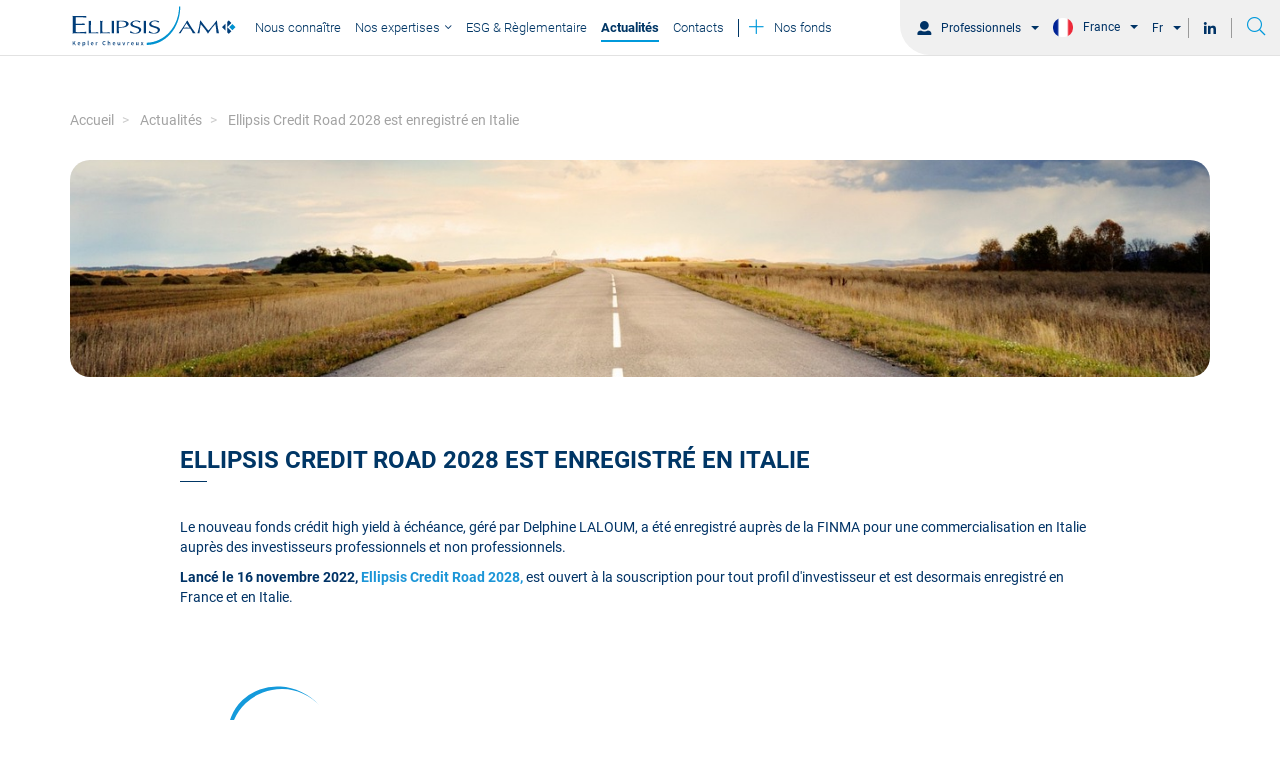

--- FILE ---
content_type: text/html;charset=UTF-8
request_url: https://www.ellipsis-am.com/fra/fr/pro/actualite/news/ellipsis-credit-road-2028-est-enregistre-en-italie
body_size: 30391
content:
<!DOCTYPE html>
<html lang="fr">
<head>
    <meta http-equiv="Content-Type" content="text/html; charset=utf-8">
<meta http-equiv="X-UA-Compatible" content="IE=edge" />
<meta name="viewport" content="width=device-width, initial-scale=1">

	
		<meta name="title" content="Ellipsis Credit Road 2028 est enregistré en Italie">
	
	
		<meta name="description" content="Le nouveau fonds credit high yield à échéance géré par Delphine LALOUM, a été enregistré auprès de la FINMA pour une commercialisation en Italie auprès des investisseurs professionnels et non professionnels.">
	
	
		<title>Ellipsis Credit Road 2028 est enregistré en Italie</title>
	
	
		<link rel="canonical" href="https://www.ellipsis-am.com/fra/fr/pro/actualite/news/ellipsis-credit-road-2028-est-enregistre-en-italie">
	
	
		<meta property="og:title" content="Ellipsis Credit Road 2028 est enregistré en Italie" />
	
	
		<meta property="og:Description" content="Le nouveau fonds credit high yield à échéance géré par Delphine LALOUM, a été enregistré auprès de la FINMA pour une commercialisation en Italie auprès des investisseurs professionnels et non professionnels." />
	
	
		<meta property="og:image" content="https://ellipsisprodcdn2.azureedge.net/cmsmedia/data/shared/imageFolder/small-crop-[id=1246]road-gdb3ef0f93_1280-pixabay-cc0d86e7dc64401d507a3b5b3b5c322b8a362452.jpg" />
	
	
		<meta property="og:image:alt" content="ECR28" />
	

	
	
		
			<link rel="alternate" hreflang="fr" href="https://www.ellipsis-am.com/fra/fr/pro/actualite/news/ellipsis-credit-road-2028-est-enregistre-en-italie" />
		
			<link rel="alternate" hreflang="en-FR" href="https://www.ellipsis-am.com/fra/en/pro/insights/news/ellipsis-credit-road-2028-is-registered-in-italy" />
		
			<link rel="alternate" hreflang="fr-CH" href="https://www.ellipsis-am.com/che/fr/pro/actualite/news/ellipsis-credit-road-2028-est-enregistre-en-italie" />
		
			<link rel="alternate" hreflang="en-CH" href="https://www.ellipsis-am.com/che/en/pro/insights/news/ellipsis-credit-road-2028-is-registered-in-italy" />
		
			<link rel="alternate" hreflang="fr-IT" href="https://www.ellipsis-am.com/ita/fr/pro/actualite/news/ellipsis-credit-road-2028-est-enregistre-en-italie" />
		
			<link rel="alternate" hreflang="en-IT" href="https://www.ellipsis-am.com/ita/en/pro/insights/news/ellipsis-credit-road-2028-is-registered-in-italy" />
		
			<link rel="alternate" hreflang="fr-LU" href="https://www.ellipsis-am.com/lux/fr/pro/actualite/news/ellipsis-credit-road-2028-est-enregistre-en-italie" />
		
			<link rel="alternate" hreflang="en-LU" href="https://www.ellipsis-am.com/lux/en/pro/insights/news/ellipsis-credit-road-2028-is-registered-in-italy" />
		
			<link rel="alternate" hreflang="fr-ES" href="https://www.ellipsis-am.com/esp/fr/pro/actualite/news/ellipsis-credit-road-2028-est-enregistre-en-italie" />
		
			<link rel="alternate" hreflang="en-ES" href="https://www.ellipsis-am.com/esp/en/pro/insights/news/ellipsis-credit-road-2028-is-registered-in-italy" />
		
			<link rel="alternate" hreflang="fr-OT" href="https://www.ellipsis-am.com/oth/fr/pro/actualite/news/ellipsis-credit-road-2028-est-enregistre-en-italie" />
		
			<link rel="alternate" hreflang="en-OT" href="https://www.ellipsis-am.com/oth/en/pro/insights/news/ellipsis-credit-road-2028-is-registered-in-italy" />
		
	

    <link rel="icon"
	  href="https://ellipsisprodcdn2.azureedge.net/ui-kit/2025-04-23-f3e12244/resources/img/favicon.ico">
<link rel="preload" as="style" onload="this.onload=null;this.rel='stylesheet'"
	  href="/resources/css/styles-f36ffe296671c290086bd4cb9234c712.css">
<link rel="stylesheet" media="all"
	  href="https://ellipsisprodcdn2.azureedge.net/ui-kit/2025-04-23-f3e12244/resources/css/bootstrap-theme.css">
<link rel="stylesheet" media="all"
	  href="https://ellipsisprodcdn2.azureedge.net/ui-kit/2025-04-23-f3e12244/resources/css/custom-theme.css">
<link rel="preload" as="style" onload="this.onload=null;this.rel='stylesheet'"
	  href="https://ellipsisprodcdn2.azureedge.net/ui-kit/2025-04-23-f3e12244/resources/css/website-fonts.css">
<link rel="preload" as="style" onload="this.onload=null;this.rel='stylesheet'"
	  href="https://ellipsisprodcdn2.azureedge.net/ui-kit/2025-04-23-f3e12244/resources/css/font.css">

<link rel="stylesheet" media="all"
	href="https://fonts.googleapis.com/css?family=Archivo+Narrow:400,500,600,700|Roboto:300,400,500,700,900&display=swap">
<!-- Google Tag Manager -->

<script id="gtm-script-identifier" nonce="NWZmNzgzYjNkYTUyNDQyYjk1ZmY2N2FkMGJiMTcwYTM">
	(function(w,d,s,l,i){w[l]=w[l]||[];w[l].push({'gtm.start':
				new Date().getTime(),event:'gtm.js'});var f=d.getElementsByTagName(s)[0],
			j=d.createElement(s),dl=l!='dataLayer'?'&l='+l:'';j.async=true;j.src=
			'https://www.googletagmanager.com/gtm.js?id='+i+dl;var n=d.querySelector('[nonce]');
		n&&j.setAttribute('nonce',n.nonce||n.getAttribute('nonce'))&&j.setAttribute('id','id-included-gtm-script');f.parentNode.insertBefore(j,f);
	})(window,document,'script','dataLayer',  "GTM-NJ47WXPQ");
</script>

<!-- End Google Tag Manager -->


</head>
    <body class="animate-search">
        
        <!-- Google Tag Manager (noscript) -->
        <noscript nonce="NWZmNzgzYjNkYTUyNDQyYjk1ZmY2N2FkMGJiMTcwYTM">
            <iframe src="https://www.googletagmanager.com/ns.html?id=GTM-NJ47WXPQ"
                    height="0" width="0" style="display:none;visibility:hidden">
            </iframe>
        </noscript>
        <!-- End Google Tag Manager (noscript) -->
        
        <!-- This file contains the header template which will be included in every page -->
<header class="cd-main-header animate-search">
    <nav class="m-nav">
        
  <ellipsis-super-header
    page-context="{&quot;countryCode&quot;:&quot;FRA&quot;,&quot;countryName&quot;:&quot;France&quot;,&quot;googleCountryCode&quot;:&quot;FR&quot;,&quot;domainName&quot;:&quot;www.ellipsis-am.com&quot;,&quot;bcp47Code&quot;:&quot;fr-FR&quot;,&quot;languageName&quot;:&quot;French&quot;,&quot;gtmCode&quot;:&quot;GTM-NJ47WXPQ&quot;,&quot;languageCode&quot;:&quot;fr&quot;,&quot;userProfileName&quot;:&quot;PRO&quot;,&quot;userProfileSlug&quot;:&quot;pro&quot;}"
    page-id="586"
    page-type="CUSTOMPAGE"
  >
  </ellipsis-super-header>



        <div class="container d-flex">


            <div id="logo-trigger">

                
                    <a id="logo-container" class="navbar-brand" href="//www.ellipsis-am.com/fra/fr/pro"></a>
                
                
            </div>

            
                <div class="m-nav-content">
                     <ul class="slimmenu">
                         <div class="m-nav-ul">
                            <!-- Iterate over each menu in 'page_data.headerMenuData.menus' -->
                            
                                 <!-- Parent menu item -->
                            <li>

                                    <!-- If the parent menu is clickable, display it as a link -->
                                    
                                        <a href="/fra/fr/pro/nous-connaitre">

                                                

                                            
                                                      <span class="btn-nos-fonds">
                                               Nous connaître
                                                      </span>
                                            



                                        </a>
                                    

                                    <!-- If the parent menu is not clickable, just display the title -->
                                    

                                    <!-- if menu have Children  (sub-menus) -->
                                    

                            </li>
                         
                                 <!-- Parent menu item -->
                            <li class="search-menu-item">

                                    <!-- If the parent menu is clickable, display it as a link -->
                                    

                                    <!-- If the parent menu is not clickable, just display the title -->
                                    
                                        <a>
                                            <span class="btn-nos-fonds" >
                                                
                                                <span>
                                                    Nos expertises
                                                </span>
                                           </span>
                                        </a>
                                    

                                    <!-- if menu have Children  (sub-menus) -->
                                    

                                            <ul class="m-menu-short-item">
                                                
                                                    <li class="m-nav-column-item">
                                                                <!-- If the child menu is clickable -->
                                                                
                                                                    <a class="m-nav-column-title" href="/fra/fr/pro/nos-expertises/convertibles-credit">
                                                                        Convertibles &amp; Crédit
                                                                    </a>
                                                                

                                                                <!-- If the child menu is not clickable -->
                                                                
                                                    </li>
                                                
                                                    <li class="m-nav-column-item">
                                                                <!-- If the child menu is clickable -->
                                                                
                                                                    <a class="m-nav-column-title" href="/fra/fr/pro/nos-expertises/overlay-customised-portfolio-solutions/ellipsis-am-new-fund-ellipsis-optimal-solutions-alternative-hedging">
                                                                        Alternative &amp; Risk Mitigation Strategies
                                                                    </a>
                                                                

                                                                <!-- If the child menu is not clickable -->
                                                                
                                                    </li>
                                                
                                                    <li class="m-nav-column-item">
                                                                <!-- If the child menu is clickable -->
                                                                
                                                                    <a class="m-nav-column-title" href="/fra/fr/pro/nos-expertises/solution-funds/nos-expertises-solution-funds">
                                                                        Solution Funds
                                                                    </a>
                                                                

                                                                <!-- If the child menu is not clickable -->
                                                                
                                                    </li>
                                                
                                            </ul>
                                    

                            </li>
                         
                                 <!-- Parent menu item -->
                            <li>

                                    <!-- If the parent menu is clickable, display it as a link -->
                                    
                                        <a href="/fra/fr/pro/esg-reglementaire">

                                                

                                            
                                                      <span class="btn-nos-fonds">
                                               ESG &amp; Règlementaire
                                                      </span>
                                            



                                        </a>
                                    

                                    <!-- If the parent menu is not clickable, just display the title -->
                                    

                                    <!-- if menu have Children  (sub-menus) -->
                                    

                            </li>
                         
                                 <!-- Parent menu item -->
                            <li class=" active ">

                                    <!-- If the parent menu is clickable, display it as a link -->
                                    
                                        <a href="/fra/fr/pro/actualite">

                                                

                                            
                                                      <span class="btn-nos-fonds">
                                               Actualités
                                                      </span>
                                            



                                        </a>
                                    

                                    <!-- If the parent menu is not clickable, just display the title -->
                                    

                                    <!-- if menu have Children  (sub-menus) -->
                                    

                            </li>
                         
                                 <!-- Parent menu item -->
                            <li>

                                    <!-- If the parent menu is clickable, display it as a link -->
                                    
                                        <a href="/fra/fr/pro/contacts">

                                                

                                            
                                                      <span class="btn-nos-fonds">
                                               Contacts
                                                      </span>
                                            



                                        </a>
                                    

                                    <!-- If the parent menu is not clickable, just display the title -->
                                    

                                    <!-- if menu have Children  (sub-menus) -->
                                    

                            </li>
                         
                                 <!-- Parent menu item -->
                            <li class="higlighted-menu-item">

                                    <!-- If the parent menu is clickable, display it as a link -->
                                    
                                        <a href="/fra/fr/pro/fonds/gamme">

                                                
                                                      <span class="btn-nos-fonds">
                                                    <i class="fal fa-plus text-secondary mr-4 font-size-22"></i>
                                                          Nos fonds
                                                      </span>
                                                

                                            



                                        </a>
                                    

                                    <!-- If the parent menu is not clickable, just display the title -->
                                    

                                    <!-- if menu have Children  (sub-menus) -->
                                    

                            </li>
                         

                    </div>
                 </ul>
                </div>


            
        </div>
    </nav>
</header>


    <div class="el-breadcrumb-top-header-wrapper d-sm-none w-100">
        <section>
            <div class="container">
                <div class="d-flex justify-content-between el-breadcrumb">
                    <ol class="breadcrumb">
                        <li class="breadcrumb-item">
                            <a href="//www.ellipsis-am.com/fra/fr/pro">Accueil</a>
                        </li>
                        
                            <li class="breadcrumb-item">
                                 <a href="//www.ellipsis-am.com/fra/fr/pro/actualite">Actualités</a>

                            </li>
                        
                            <li class="breadcrumb-item">
                                 <a href="//www.ellipsis-am.com/fra/fr/pro/actualite/news/ellipsis-credit-road-2028-est-enregistre-en-italie">Ellipsis Credit Road 2028 est enregistré en Italie</a>

                            </li>
                        
                    </ol>
                </div>
            </div>
        </section>
    </div>




        <script src="https://ellipsisprodcdn2.azureedge.net/widgets-assets/bridge/js/3.0.5/widget-dependencies.min.js"></script>
        <div class="page-wrapper">
            <style data-origin="gm-Style"><!--{" > section:nth-child(4)":{"xs":"{\"padding-bottom\":\"px\"}","sm":"{\"padding-bottom\":\"px\"}","md":"{\"padding-top\":\"80px\",\"padding-bottom\":\"20px\"}"}," > section:nth-child(4) > div:nth-child(1) > div:nth-child(1) > div:nth-child(1) > section:nth-child(1)":{"sm":"{\"margin-top\":\"50px\"}","md":"{\"background-image\":\"url(https://ellipsisprodcdn2.azureedge.net/cmsmedia/data/shared/imageFolder/road-gdb3ef0f93_1280-pixabay-4c44c31f74c1e346d761c950930731c6e6d7c64b.jpg)\",\"background-position\":\"center center\",\"background-repeat\":\"no-repeat\",\"background-size\":\"cover\",\"margin-bottom\":\"50px\",\"margin-top\":\"80px\"}"}}-->                @media (max-width: 767px) { .m-component-2935376464 { padding-top: 80px; padding-bottom: 20px; }.m-component-311053921 { background-image: url("https://ellipsisprodcdn2.azureedge.net/cmsmedia/data/shared/imageFolder/road-gdb3ef0f93_1280-pixabay-4c44c31f74c1e346d761c950930731c6e6d7c64b.jpg"); background-position: center center; background-repeat: no-repeat; background-size: cover; margin-bottom: 50px; margin-top: 50px; } }                @media (min-width: 768px) and (max-width: 1023px) { .m-component-2935376464 { padding-top: 80px; padding-bottom: 20px; }.m-component-311053921 { background-image: url("https://ellipsisprodcdn2.azureedge.net/cmsmedia/data/shared/imageFolder/road-gdb3ef0f93_1280-pixabay-4c44c31f74c1e346d761c950930731c6e6d7c64b.jpg"); background-position: center center; background-repeat: no-repeat; background-size: cover; margin-bottom: 50px; margin-top: 50px; } }                @media (min-width: 1024px) { .m-component-2935376464 { padding-top: 80px; padding-bottom: 20px; }.m-component-311053921 { background-image: url("https://ellipsisprodcdn2.azureedge.net/cmsmedia/data/shared/imageFolder/road-gdb3ef0f93_1280-pixabay-4c44c31f74c1e346d761c950930731c6e6d7c64b.jpg"); background-position: center center; background-repeat: no-repeat; background-size: cover; margin-bottom: 50px; margin-top: 80px; } }</style><bridge-widget source="localStorage" ng-version="7.2.16"></bridge-widget><div></div><section class="focus m-component-2935376464">    <div class="container">        <div class="row ui-sortable">            <div class="col-md-12 col-sm-12 col-xs-12 ui-sortable"><section class="am-internal-section am-listing image-banner-insight m-component-311053921"><div class="container-fluid"><div class="row ui-sortable"><div class="ui-sortable col-md-12 col-xs-12 col-sm-12"></div></div></div></section><section class="am-internal-section am-listing"><div class="container-fluid"><div class="row ui-sortable"><div class="col-md-10 margin-auto col-xs-12 col-sm-12  ui-sortable">                                                                                                                                                                                                                                                                                                                                                                                                            <div class="gm-content"><h2 class="h2-title-insights mb-4  ">Ellipsis Credit Road 2028 est enregistré en Italie&#xa0;</h2></div>                                                                                                                                                                                                                                                                                                                                                                                                                                                                                                                                                                                                                                                                                                                                                                                                                                                <div class="section-text-list-with-losange-before gm-content" data-gm-custom-html=""><div><p><br />Le nouveau fonds crédit high yield à échéance, géré par Delphine LALOUM,&#xa0;a été enregistré auprès de la FINMA pour une commercialisation en Italie auprès des investisseurs professionnels et non professionnels.</p><p><span style="font-family:&quot;Roboto Bold&quot;;"><span style="font-size:14px; text-align:start"><span style="box-sizing:border-box"><span style="color:#003366"><span style="font-style:normal"><span style="font-variant-ligatures:normal"><span style="font-weight:300"><span style="white-space:normal"><span style="background-color:#ffffff"><span style="text-decoration-thickness:initial"><span style="text-decoration-style:initial"><span style="text-decoration-color:initial">Lancé le </span></span></span></span></span></span></span></span></span></span></span>16 novembre 2022</span><span style="font-size:14px; text-align:start"><span style="box-sizing:border-box"><span style="color:#003366"><span style="font-style:normal"><span style="font-variant-ligatures:normal"><span style="font-weight:300"><span style="white-space:normal"><span style="background-color:#ffffff"><span style="text-decoration-thickness:initial"><span style="text-decoration-style:initial"><span style="text-decoration-color:initial"><span style="font-family:&quot;Roboto Bold&quot;">,&#xa0;<font color="#1b95d7"><font style="box-sizing:border-box">Ellipsis Credit Road 2028,</font></font></span></span></span></span></span></span></span></span></span></span></span><span style="color:#003366"><span style="font-family:&quot;Roboto Regular&quot;"><span style="font-style:normal"><span style="font-variant-ligatures:normal"><span style="font-weight:300"><span style="white-space:normal"><span style="background-color:#ffffff"><span style="text-decoration-thickness:initial"><span style="text-decoration-style:initial"><span style="text-decoration-color:initial"><span style="display:inline !important"><span style="float:none">&#xa0;est ouvert à la souscription pour tout profil d'investisseur et est desormais enregistré en France et en Italie.</span></span></span></span></span></span></span></span></span></span></span></span></span></p></div></div>                                                                                                                                                                                                                        <div class="gm-content widget-content"><ellipsis-product-cards widget-config-id="120" mwidget="" _nghost-eds-c0="" ng-version="7.2.16" _nghost-aja-c0="" _nghost-yqd-c0=""></ellipsis-product-cards></div></div></div></div></section></div>        </div>    </div></section><link rel="stylesheet" href="https://ellipsisprodsa.blob.core.windows.net/widgets-assets/ellipsis-product-cards/resources/css/styles.css"><script type="text/javascript" src="https://ellipsisprodsa.blob.core.windows.net/widgets-assets/ellipsis-product-cards/resources/js/ellipsis-product-cards.js?update=1624512159199"></script></link>
            

        </div>
        <div class="footer">
            <footer class="el-footer">
    <div class="container-fluid">
        <div class="row align-items-center">
            <div class="col-md-3 col-sm-3 col-xs-12">
                <span class="font-size-16 text-gray-lighter-1">© Ellipsis AM 2026<br>112 Av. Kléber, 75116 Paris</span>
            </div>
            <div class="col-md-9 col-sm-9 col-xs-12 pl-sm-5 pl-xs-4">
                
                            <ul class="font-size-16 list-link-footer">
                                
                                    <li class="line-height-normal list-menu-footer"><a title="Politiques de cookies"
                                                                              href="/fra/fr/pro/politique-de-cookies">
                                        <span>Politiques de cookies</span></a>
                                    </li>
                                
                                    <li class="line-height-normal list-menu-footer"><a title="Contacts"
                                                                              href="/fra/fr/pro/contacts">
                                        <span>Contacts</span></a>
                                    </li>
                                
                                    <li class="line-height-normal list-menu-footer"><a title="Mentions légales"
                                                                              href="/fra/fr/pro/mentions-legales-ellipsis">
                                        <span>Mentions légales</span></a>
                                    </li>
                                
                                <li class="linkedin-action line-height-normal">
                                    <a href="https://www.linkedin.com/company/ellipsis-am/">
                                        <i class="fa-linkedin-in fab font-size-20 text-primary pl-4"></i>
                                    </a>
                                </li>
                            </ul>
                
            </div>
        </div>
    </div>
</footer>



        </div>
        
        
<script  src="https://ellipsisprodcdn2.azureedge.net/ui-kit/2025-04-23-f3e12244/resources/js/jquery.min.js"></script>
<script  src="https://ellipsisprodcdn2.azureedge.net/ui-kit/2025-04-23-f3e12244/resources/js/bootstrap.min.js"></script>
<script  src="https://ellipsisprodcdn2.azureedge.net/ui-kit/2025-04-23-f3e12244/resources/js/jquery.slimmenu.min.js"></script>
<script  src="https://ellipsisprodcdn2.azureedge.net/ui-kit/2025-04-23-f3e12244/resources/js/menuscript.js"></script>
<script  src="https://ellipsisprodcdn2.azureedge.net/ui-kit/2025-04-23-f3e12244/resources/js/lottie.js"></script>
<script  src="https://ellipsisprodcdn2.azureedge.net/ui-kit/2025-04-23-f3e12244/resources/js/logoanimation.js"></script>
<script  src="https://ellipsisprodcdn2.azureedge.net/ui-kit/2025-04-23-f3e12244/resources/js/m-custom.js"></script>
<script defer="defer"  src="https://ellipsisprodcdn2.azureedge.net/widgets-assets/super-header/0.0.21/ellipsis-super-header.js"></script>



<script defer="defer"  src="https://ellipsisprodcdn2.azureedge.net/ui-kit/2025-04-23-f3e12244/resources/js/bootstrap-hover-dropdown.min.js"></script>
<script defer="defer"  src="https://ellipsisprodcdn2.azureedge.net/ui-kit/2025-04-23-f3e12244/resources/js/m-searchbar.js"></script>
<script  src="/resources/js/views-number/incrementViewsNumber-df89d304d8e4f840e59563dd40c6dd8d.js"></script>
<script>
incrementViewsNumber();
</script>
<script>
    jQuery(document).on('click', '.navbar-toggle', function(e) {
        if($('body').hasClass('overflow-hidden')){
            $('body').removeClass('overflow-hidden');
        }
        else{
            $('body').addClass('overflow-hidden');
        }
    });
    jQuery(document).on('click', '.mega-dropdown', function(e) {
        e.stopPropagation();
    });
</script>


        <style>
    .page-wrapper {
        padding-bottom:150px;
        min-height:100vh;
    }
    @media screen and (max-width: 767px) {
        .page-wrapper {
        padding-bottom:100px;
        }
    }
</style>
        
        

    <script src="/resources/js/thirdparty-blocker/main-67640c0dd00a9b0324cfa909a3aa4656.js"></script>
    <script  type="text/javascript">
        $(function() {
            const blockedThirdPartyMessage = {partOne:{French: "Pour visualiser ce contenu, veuillez ",English: "To view this content you need to"},partTwo:{French: "activer les cookies lies aux composants externes",English: "enable third party cookies"}};
            refresh_third_party_media_frames(
                blockedThirdPartyMessage.partOne[localStorage.languageName],
                blockedThirdPartyMessage.partTwo[localStorage.languageName],
                ["youtu", "linked"]
            );
            window.globalConsentManagementAPI.subscribeToConsentChange(function() {
                refresh_third_party_media_frames(
                    blockedThirdPartyMessage.partOne[localStorage.languageName],
                    blockedThirdPartyMessage.partTwo[localStorage.languageName],
                    ["youtu", "linked"]
                );
            });
        });
    </script>
    <script src="https://ellipsisprodcdn2.azureedge.net/widgets-assets/bridge/js/bridgewidget.js"></script>
    </body>
</html>


--- FILE ---
content_type: application/javascript;charset=utf-8
request_url: https://www.ellipsis-am.com/resources/js/thirdparty-blocker/main-67640c0dd00a9b0324cfa909a3aa4656.js
body_size: 1528
content:
function refresh_third_party_media_frames(
	first_msg_part,
	second_msg_part,
	whiteList
) {
	if (!window.globalConsentManagementAPI.getConsentStatus().marketing) {
		let selector =
			".iframe-youtube-wrapper iframe, iframe[data-type=third-party-media], " +
			whiteList
				.map((urlChunk) => `iframe:not([src~='${urlChunk}'])`)
				.join(", ");
		selector =selector.trim().split(',').filter(select=>select).join(',');
		$(selector).replaceWith(function() {
			return $(`<div
	              data-type="blocked-iframe"
	              origin='${this.outerHTML}'
	              style="
	                  background: rgba(0,0,0,.6);
	                  width: ${this.offsetWidth}px;
	                  height: ${this.offsetHeight}px;
	              "
	              class="position-absolute text-white"
	          >
	              <p
	                  class="position-absolute third-party-blocked-message"
	                  style="
	                  z-index: 1;
	                  text-align: center;
	                  top: 50%;
	                  left: 50%;
	                  transform: translate(-50%, -50%);
	                  "
	              >
	                  ${first_msg_part}
	                  <a onclick="window.globalConsentManagementAPI.maximizeConsentDialog()">
	                      ${second_msg_part}
	                  </a>.
	              </p>
	          </div>`);
		});
	} else {
		$("div[data-type=blocked-iframe]").replaceWith(function() {
			return this.getAttribute("origin");
		});
	}
}


--- FILE ---
content_type: text/javascript; charset=utf-8
request_url: https://ellipsisprodcdn2.azureedge.net/ui-kit/2025-04-23-f3e12244/resources/js/m-searchbar.js
body_size: 138
content:
jQuery(document).ready(function ($) {
    var searchForm = $('.el-global-search-input'),
        searchTrigger = $('.el-nav-search-btn'),
        coverLayer = $('.el-search-bar');



    function closeSearchForm() {
        searchTrigger.removeClass('search-form-visible');
        searchForm.removeClass('is-visible');
        coverLayer.removeClass('search-form-visible');
        searchTrigger.find('i').removeClass('fa-times');
        searchTrigger.find('i').addClass('fa-search');
		$('.m-nav').removeClass('active-result-global-search-bar');
    }
    searchTrigger.on('click', function (event) {
        event.preventDefault();
        //close search form
        if (searchTrigger.hasClass('search-form-visible')) {
            closeSearchForm()
			searchForm.find('.m-search-close').trigger('click');
        } else {
            searchTrigger.addClass('search-form-visible');
            searchTrigger.find('i').removeClass('fa-search')
            searchTrigger.find('i').addClass('fa-times')
            coverLayer.addClass('search-form-visible');
            searchForm.find('input[type="text"]').focus();
			$('.m-nav').addClass('active-result-global-search-bar');
        }

    });

    
    $(document).keyup(function (event) {
        if (event.which == '27') closeSearchForm();
    });


});


--- FILE ---
content_type: text/javascript
request_url: https://ellipsisprodcdn2.azureedge.net/widgets-assets/bridge/js/3.0.5/widget-dependencies.min.js
body_size: 170140
content:
/** v2.1.1 | generated under minotoreproject@v1.2.0 */
(function(){'use strict';var aa=new Set("annotation-xml color-profile font-face font-face-src font-face-uri font-face-format font-face-name missing-glyph".split(" "));function g(a){var b=aa.has(a);a=/^[a-z][.0-9_a-z]*-[\-.0-9_a-z]*$/.test(a);return!b&&a}function l(a){var b=a.isConnected;if(void 0!==b)return b;for(;a&&!(a.__CE_isImportDocument||a instanceof Document);)a=a.parentNode||(window.ShadowRoot&&a instanceof ShadowRoot?a.host:void 0);return!(!a||!(a.__CE_isImportDocument||a instanceof Document))}function n(a,b){for(;b&&b!==a&&!b.nextSibling;)b=b.parentNode;return b&&b!==a?b.nextSibling:null}function p(a,b,d){d=void 0===d?new Set:d;for(var c=a;c;){if(c.nodeType===Node.ELEMENT_NODE){var e=c;b(e);var f=e.localName;if("link"===f&&"import"===e.getAttribute("rel")){c=e.import;if(c instanceof Node&&!d.has(c))for(d.add(c),c=c.firstChild;c;c=c.nextSibling)p(c,b,d);c=n(a,e);continue}else if("template"===f){c=n(a,e);continue}if(e=e.__CE_shadowRoot)for(e=e.firstChild;e;e=e.nextSibling)p(e,b,d)}c=c.firstChild?c.firstChild:n(a,c)}}function r(a,b,d){a[b]=d};function u(){this.a=new Map;this.g=new Map;this.c=[];this.f=[];this.b=!1}function ba(a,b,d){a.a.set(b,d);a.g.set(d.constructorFunction,d)}function ca(a,b){a.b=!0;a.c.push(b)}function da(a,b){a.b=!0;a.f.push(b)}function v(a,b){a.b&&p(b,function(b){return w(a,b)})}function w(a,b){if(a.b&&!b.__CE_patched){b.__CE_patched=!0;for(var d=0;d<a.c.length;d++)a.c[d](b);for(d=0;d<a.f.length;d++)a.f[d](b)}}function x(a,b){var d=[];p(b,function(b){return d.push(b)});for(b=0;b<d.length;b++){var c=d[b];1===c.__CE_state?a.connectedCallback(c):y(a,c)}}function z(a,b){var d=[];p(b,function(b){return d.push(b)});for(b=0;b<d.length;b++){var c=d[b];1===c.__CE_state&&a.disconnectedCallback(c)}}function A(a,b,d){d=void 0===d?{}:d;var c=d.u||new Set,e=d.i||function(b){return y(a,b)},f=[];p(b,function(b){if("link"===b.localName&&"import"===b.getAttribute("rel")){var d=b.import;d instanceof Node&&(d.__CE_isImportDocument=!0,d.__CE_hasRegistry=!0);d&&"complete"===d.readyState?d.__CE_documentLoadHandled=!0:b.addEventListener("load",function(){var d=b.import;if(!d.__CE_documentLoadHandled){d.__CE_documentLoadHandled=!0;var f=new Set(c);f.delete(d);A(a,d,{u:f,i:e})}})}else f.push(b)},c);if(a.b)for(b=0;b<f.length;b++)w(a,f[b]);for(b=0;b<f.length;b++)e(f[b])}function y(a,b){if(void 0===b.__CE_state){var d=b.ownerDocument;if(d.defaultView||d.__CE_isImportDocument&&d.__CE_hasRegistry)if(d=a.a.get(b.localName)){d.constructionStack.push(b);var c=d.constructorFunction;try{try{if(new c!==b)throw Error("The custom element constructor did not produce the element being upgraded.");}finally{d.constructionStack.pop()}}catch(t){throw b.__CE_state=2,t;}b.__CE_state=1;b.__CE_definition=d;if(d.attributeChangedCallback)for(d=d.observedAttributes,c=0;c<d.length;c++){var e=d[c],f=b.getAttribute(e);null!==f&&a.attributeChangedCallback(b,e,null,f,null)}l(b)&&a.connectedCallback(b)}}}u.prototype.connectedCallback=function(a){var b=a.__CE_definition;b.connectedCallback&&b.connectedCallback.call(a)};u.prototype.disconnectedCallback=function(a){var b=a.__CE_definition;b.disconnectedCallback&&b.disconnectedCallback.call(a)};u.prototype.attributeChangedCallback=function(a,b,d,c,e){var f=a.__CE_definition;f.attributeChangedCallback&&-1<f.observedAttributes.indexOf(b)&&f.attributeChangedCallback.call(a,b,d,c,e)};function B(a){var b=document;this.c=a;this.a=b;this.b=void 0;A(this.c,this.a);"loading"===this.a.readyState&&(this.b=new MutationObserver(this.f.bind(this)),this.b.observe(this.a,{childList:!0,subtree:!0}))}function C(a){a.b&&a.b.disconnect()}B.prototype.f=function(a){var b=this.a.readyState;"interactive"!==b&&"complete"!==b||C(this);for(b=0;b<a.length;b++)for(var d=a[b].addedNodes,c=0;c<d.length;c++)A(this.c,d[c])};function ea(){var a=this;this.b=this.a=void 0;this.c=new Promise(function(b){a.b=b;a.a&&b(a.a)})}function D(a){if(a.a)throw Error("Already resolved.");a.a=void 0;a.b&&a.b(void 0)};function E(a){this.c=!1;this.a=a;this.j=new Map;this.f=function(b){return b()};this.b=!1;this.g=[];this.o=new B(a)}E.prototype.l=function(a,b){var d=this;if(!(b instanceof Function))throw new TypeError("Custom element constructors must be functions.");if(!g(a))throw new SyntaxError("The element name '"+a+"' is not valid.");if(this.a.a.get(a))throw Error("A custom element with name '"+a+"' has already been defined.");if(this.c)throw Error("A custom element is already being defined.");this.c=!0;try{var c=function(b){var a=e[b];if(void 0!==a&&!(a instanceof Function))throw Error("The '"+b+"' callback must be a function.");return a},e=b.prototype;if(!(e instanceof Object))throw new TypeError("The custom element constructor's prototype is not an object.");var f=c("connectedCallback");var t=c("disconnectedCallback");var k=c("adoptedCallback");var h=c("attributeChangedCallback");var m=b.observedAttributes||[]}catch(q){return}finally{this.c=!1}b={localName:a,constructorFunction:b,connectedCallback:f,disconnectedCallback:t,adoptedCallback:k,attributeChangedCallback:h,observedAttributes:m,constructionStack:[]};ba(this.a,a,b);this.g.push(b);this.b||(this.b=!0,this.f(function(){return fa(d)}))};E.prototype.i=function(a){A(this.a,a)};function fa(a){if(!1!==a.b){a.b=!1;for(var b=a.g,d=[],c=new Map,e=0;e<b.length;e++)c.set(b[e].localName,[]);A(a.a,document,{i:function(b){if(void 0===b.__CE_state){var e=b.localName,f=c.get(e);f?f.push(b):a.a.a.get(e)&&d.push(b)}}});for(e=0;e<d.length;e++)y(a.a,d[e]);for(;0<b.length;){var f=b.shift();e=f.localName;f=c.get(f.localName);for(var t=0;t<f.length;t++)y(a.a,f[t]);(e=a.j.get(e))&&D(e)}}}E.prototype.get=function(a){if(a=this.a.a.get(a))return a.constructorFunction};E.prototype.m=function(a){if(!g(a))return Promise.reject(new SyntaxError("'"+a+"' is not a valid custom element name."));var b=this.j.get(a);if(b)return b.c;b=new ea;this.j.set(a,b);this.a.a.get(a)&&!this.g.some(function(b){return b.localName===a})&&D(b);return b.c};E.prototype.s=function(a){C(this.o);var b=this.f;this.f=function(d){return a(function(){return b(d)})}};window.CustomElementRegistry=E;E.prototype.define=E.prototype.l;E.prototype.upgrade=E.prototype.i;E.prototype.get=E.prototype.get;E.prototype.whenDefined=E.prototype.m;E.prototype.polyfillWrapFlushCallback=E.prototype.s;var F=window.Document.prototype.createElement,G=window.Document.prototype.createElementNS,ha=window.Document.prototype.importNode,ia=window.Document.prototype.prepend,ja=window.Document.prototype.append,ka=window.DocumentFragment.prototype.prepend,la=window.DocumentFragment.prototype.append,H=window.Node.prototype.cloneNode,I=window.Node.prototype.appendChild,J=window.Node.prototype.insertBefore,K=window.Node.prototype.removeChild,L=window.Node.prototype.replaceChild,M=Object.getOwnPropertyDescriptor(window.Node.prototype,"textContent"),N=window.Element.prototype.attachShadow,O=Object.getOwnPropertyDescriptor(window.Element.prototype,"innerHTML"),P=window.Element.prototype.getAttribute,Q=window.Element.prototype.setAttribute,R=window.Element.prototype.removeAttribute,S=window.Element.prototype.getAttributeNS,T=window.Element.prototype.setAttributeNS,U=window.Element.prototype.removeAttributeNS,ma=window.Element.prototype.insertAdjacentElement,na=window.Element.prototype.insertAdjacentHTML,oa=window.Element.prototype.prepend,pa=window.Element.prototype.append,V=window.Element.prototype.before,qa=window.Element.prototype.after,ra=window.Element.prototype.replaceWith,sa=window.Element.prototype.remove,ta=window.HTMLElement,W=Object.getOwnPropertyDescriptor(window.HTMLElement.prototype,"innerHTML"),ua=window.HTMLElement.prototype.insertAdjacentElement,va=window.HTMLElement.prototype.insertAdjacentHTML;var wa=new function(){};function xa(){var a=X;window.HTMLElement=function(){function b(){var b=this.constructor,c=a.g.get(b);if(!c)throw Error("The custom element being constructed was not registered with `customElements`.");var e=c.constructionStack;if(0===e.length)return e=F.call(document,c.localName),Object.setPrototypeOf(e,b.prototype),e.__CE_state=1,e.__CE_definition=c,w(a,e),e;c=e.length-1;var f=e[c];if(f===wa)throw Error("The HTMLElement constructor was either called reentrantly for this constructor or called multiple times.");e[c]=wa;Object.setPrototypeOf(f,b.prototype);w(a,f);return f}b.prototype=ta.prototype;Object.defineProperty(b.prototype,"constructor",{writable:!0,configurable:!0,enumerable:!1,value:b});return b}()};function Y(a,b,d){function c(b){return function(d){for(var e=[],c=0;c<arguments.length;++c)e[c]=arguments[c];c=[];for(var f=[],m=0;m<e.length;m++){var q=e[m];q instanceof Element&&l(q)&&f.push(q);if(q instanceof DocumentFragment)for(q=q.firstChild;q;q=q.nextSibling)c.push(q);else c.push(q)}b.apply(this,e);for(e=0;e<f.length;e++)z(a,f[e]);if(l(this))for(e=0;e<c.length;e++)f=c[e],f instanceof Element&&x(a,f)}}void 0!==d.h&&(b.prepend=c(d.h));void 0!==d.append&&(b.append=c(d.append))};function ya(){var a=X;r(Document.prototype,"createElement",function(b){if(this.__CE_hasRegistry){var d=a.a.get(b);if(d)return new d.constructorFunction}b=F.call(this,b);w(a,b);return b});r(Document.prototype,"importNode",function(b,d){b=ha.call(this,b,!!d);this.__CE_hasRegistry?A(a,b):v(a,b);return b});r(Document.prototype,"createElementNS",function(b,d){if(this.__CE_hasRegistry&&(null===b||"http://www.w3.org/1999/xhtml"===b)){var c=a.a.get(d);if(c)return new c.constructorFunction}b=G.call(this,b,d);w(a,b);return b});Y(a,Document.prototype,{h:ia,append:ja})};function za(){function a(a,c){Object.defineProperty(a,"textContent",{enumerable:c.enumerable,configurable:!0,get:c.get,set:function(a){if(this.nodeType===Node.TEXT_NODE)c.set.call(this,a);else{var d=void 0;if(this.firstChild){var e=this.childNodes,k=e.length;if(0<k&&l(this)){d=Array(k);for(var h=0;h<k;h++)d[h]=e[h]}}c.set.call(this,a);if(d)for(a=0;a<d.length;a++)z(b,d[a])}}})}var b=X;r(Node.prototype,"insertBefore",function(a,c){if(a instanceof DocumentFragment){var e=Array.prototype.slice.apply(a.childNodes);a=J.call(this,a,c);if(l(this))for(c=0;c<e.length;c++)x(b,e[c]);return a}e=l(a);c=J.call(this,a,c);e&&z(b,a);l(this)&&x(b,a);return c});r(Node.prototype,"appendChild",function(a){if(a instanceof DocumentFragment){var c=Array.prototype.slice.apply(a.childNodes);a=I.call(this,a);if(l(this))for(var e=0;e<c.length;e++)x(b,c[e]);return a}c=l(a);e=I.call(this,a);c&&z(b,a);l(this)&&x(b,a);return e});r(Node.prototype,"cloneNode",function(a){a=H.call(this,!!a);this.ownerDocument.__CE_hasRegistry?A(b,a):v(b,a);return a});r(Node.prototype,"removeChild",function(a){var c=l(a),e=K.call(this,a);c&&z(b,a);return e});r(Node.prototype,"replaceChild",function(a,c){if(a instanceof DocumentFragment){var e=Array.prototype.slice.apply(a.childNodes);a=L.call(this,a,c);if(l(this))for(z(b,c),c=0;c<e.length;c++)x(b,e[c]);return a}e=l(a);var f=L.call(this,a,c),d=l(this);d&&z(b,c);e&&z(b,a);d&&x(b,a);return f});M&&M.get?a(Node.prototype,M):ca(b,function(b){a(b,{enumerable:!0,configurable:!0,get:function(){for(var a=[],b=0;b<this.childNodes.length;b++){var f=this.childNodes[b];f.nodeType!==Node.COMMENT_NODE&&a.push(f.textContent)}return a.join("")},set:function(a){for(;this.firstChild;)K.call(this,this.firstChild);null!=a&&""!==a&&I.call(this,document.createTextNode(a))}})})};function Aa(a){function b(b){return function(e){for(var c=[],d=0;d<arguments.length;++d)c[d]=arguments[d];d=[];for(var k=[],h=0;h<c.length;h++){var m=c[h];m instanceof Element&&l(m)&&k.push(m);if(m instanceof DocumentFragment)for(m=m.firstChild;m;m=m.nextSibling)d.push(m);else d.push(m)}b.apply(this,c);for(c=0;c<k.length;c++)z(a,k[c]);if(l(this))for(c=0;c<d.length;c++)k=d[c],k instanceof Element&&x(a,k)}}var d=Element.prototype;void 0!==V&&(d.before=b(V));void 0!==V&&(d.after=b(qa));void 0!==ra&&r(d,"replaceWith",function(b){for(var e=[],c=0;c<arguments.length;++c)e[c]=arguments[c];c=[];for(var d=[],k=0;k<e.length;k++){var h=e[k];h instanceof Element&&l(h)&&d.push(h);if(h instanceof DocumentFragment)for(h=h.firstChild;h;h=h.nextSibling)c.push(h);else c.push(h)}k=l(this);ra.apply(this,e);for(e=0;e<d.length;e++)z(a,d[e]);if(k)for(z(a,this),e=0;e<c.length;e++)d=c[e],d instanceof Element&&x(a,d)});void 0!==sa&&r(d,"remove",function(){var b=l(this);sa.call(this);b&&z(a,this)})};function Ba(){function a(a,b){Object.defineProperty(a,"innerHTML",{enumerable:b.enumerable,configurable:!0,get:b.get,set:function(a){var e=this,d=void 0;l(this)&&(d=[],p(this,function(a){a!==e&&d.push(a)}));b.set.call(this,a);if(d)for(var f=0;f<d.length;f++){var t=d[f];1===t.__CE_state&&c.disconnectedCallback(t)}this.ownerDocument.__CE_hasRegistry?A(c,this):v(c,this);return a}})}function b(a,b){r(a,"insertAdjacentElement",function(a,e){var d=l(e);a=b.call(this,a,e);d&&z(c,e);l(a)&&x(c,e);return a})}function d(a,b){function e(a,b){for(var e=[];a!==b;a=a.nextSibling)e.push(a);for(b=0;b<e.length;b++)A(c,e[b])}r(a,"insertAdjacentHTML",function(a,c){a=a.toLowerCase();if("beforebegin"===a){var d=this.previousSibling;b.call(this,a,c);e(d||this.parentNode.firstChild,this)}else if("afterbegin"===a)d=this.firstChild,b.call(this,a,c),e(this.firstChild,d);else if("beforeend"===a)d=this.lastChild,b.call(this,a,c),e(d||this.firstChild,null);else if("afterend"===a)d=this.nextSibling,b.call(this,a,c),e(this.nextSibling,d);else throw new SyntaxError("The value provided ("+String(a)+") is not one of 'beforebegin', 'afterbegin', 'beforeend', or 'afterend'.");})}var c=X;N&&r(Element.prototype,"attachShadow",function(a){a=N.call(this,a);var b=c;if(b.b&&!a.__CE_patched){a.__CE_patched=!0;for(var e=0;e<b.c.length;e++)b.c[e](a)}return this.__CE_shadowRoot=a});O&&O.get?a(Element.prototype,O):W&&W.get?a(HTMLElement.prototype,W):da(c,function(b){a(b,{enumerable:!0,configurable:!0,get:function(){return H.call(this,!0).innerHTML},set:function(a){var b="template"===this.localName,c=b?this.content:this,e=G.call(document,this.namespaceURI,this.localName);for(e.innerHTML=a;0<c.childNodes.length;)K.call(c,c.childNodes[0]);for(a=b?e.content:e;0<a.childNodes.length;)I.call(c,a.childNodes[0])}})});r(Element.prototype,"setAttribute",function(a,b){if(1!==this.__CE_state)return Q.call(this,a,b);var e=P.call(this,a);Q.call(this,a,b);b=P.call(this,a);c.attributeChangedCallback(this,a,e,b,null)});r(Element.prototype,"setAttributeNS",function(a,b,d){if(1!==this.__CE_state)return T.call(this,a,b,d);var e=S.call(this,a,b);T.call(this,a,b,d);d=S.call(this,a,b);c.attributeChangedCallback(this,b,e,d,a)});r(Element.prototype,"removeAttribute",function(a){if(1!==this.__CE_state)return R.call(this,a);var b=P.call(this,a);R.call(this,a);null!==b&&c.attributeChangedCallback(this,a,b,null,null)});r(Element.prototype,"removeAttributeNS",function(a,b){if(1!==this.__CE_state)return U.call(this,a,b);var d=S.call(this,a,b);U.call(this,a,b);var e=S.call(this,a,b);d!==e&&c.attributeChangedCallback(this,b,d,e,a)});ua?b(HTMLElement.prototype,ua):ma?b(Element.prototype,ma):console.warn("Custom Elements: `Element#insertAdjacentElement` was not patched.");va?d(HTMLElement.prototype,va):na?d(Element.prototype,na):console.warn("Custom Elements: `Element#insertAdjacentHTML` was not patched.");Y(c,Element.prototype,{h:oa,append:pa});Aa(c)};var Z=window.customElements;if(!Z||Z.forcePolyfill||"function"!=typeof Z.define||"function"!=typeof Z.get){var X=new u;xa();ya();Y(X,DocumentFragment.prototype,{h:ka,append:la});za();Ba();document.__CE_hasRegistry=!0;var customElements=new E(X);Object.defineProperty(window,"customElements",{configurable:!0,enumerable:!0,value:customElements})};}).call(self);!function(){if(void 0===window.Reflect||void 0===window.customElements||window.customElements.polyfillWrapFlushCallback)return;const t=HTMLElement;window.HTMLElement=function(){return Reflect.construct(t,[],this.constructor)},HTMLElement.prototype=t.prototype,HTMLElement.prototype.constructor=HTMLElement,Object.setPrototypeOf(HTMLElement,t)}();!function(e,i,Jt){"use strict";!function(r){var e={};function __webpack_require__(t){if(e[t])return e[t].exports;var n=e[t]={i:t,l:!1,exports:{}};return r[t].call(n.exports,n,n.exports,__webpack_require__),n.l=!0,n.exports}__webpack_require__.m=r,__webpack_require__.c=e,__webpack_require__.d=function(t,n,r){__webpack_require__.o(t,n)||Object.defineProperty(t,n,{configurable:!1,enumerable:!0,get:r})},__webpack_require__.n=function(t){var n=t&&t.__esModule?function getDefault(){return t["default"]}:function getModuleExports(){return t};return __webpack_require__.d(n,"a",n),n},__webpack_require__.o=function(t,n){return Object.prototype.hasOwnProperty.call(t,n)},__webpack_require__.p="",__webpack_require__(__webpack_require__.s=134)}([function(t,n,r){var v=r(2),g=r(13),y=r(14),d=r(15),b=r(19),_="prototype",S=function(t,n,r){var e,i,o,u,c=t&S.F,a=t&S.G,f=t&S.P,s=t&S.B,l=a?v:t&S.S?v[n]||(v[n]={}):(v[n]||{})[_],h=a?g:g[n]||(g[n]={}),p=h[_]||(h[_]={});for(e in a&&(r=n),r)o=((i=!c&&l&&l[e]!==Jt)?l:r)[e],u=s&&i?b(o,v):f&&"function"==typeof o?b(Function.call,o):o,l&&d(l,e,o,t&S.U),h[e]!=o&&y(h,e,u),f&&p[e]!=o&&(p[e]=o)};v.core=g,S.F=1,S.G=2,S.S=4,S.P=8,S.B=16,S.W=32,S.U=64,S.R=128,t.exports=S},function(t,n,r){var e=r(3);t.exports=function(t){if(!e(t))throw TypeError(t+" is not an object!");return t}},function(t,n){var r=t.exports="undefined"!=typeof window&&window.Math==Math?window:"undefined"!=typeof self&&self.Math==Math?self:Function("return this")();"number"==typeof i&&(i=r)},function(t,n){t.exports=function(t){return"object"==typeof t?null!==t:"function"==typeof t}},function(t,n){t.exports=function(t){try{return!!t()}catch(n){return!0}}},function(t,n,r){var e=r(47)("wks"),i=r(37),o=r(2).Symbol,u="function"==typeof o;(t.exports=function(t){return e[t]||(e[t]=u&&o[t]||(u?o:i)("Symbol."+t))}).store=e},function(t,n,r){var e=r(21),i=Math.min;t.exports=function(t){return 0<t?i(e(t),9007199254740991):0}},function(t,n,r){var i=r(1),o=r(98),u=r(23),c=Object.defineProperty;n.f=r(8)?Object.defineProperty:function defineProperty(t,n,r){if(i(t),n=u(n,!0),i(r),o)try{return c(t,n,r)}catch(e){}if("get"in r||"set"in r)throw TypeError("Accessors not supported!");return"value"in r&&(t[n]=r.value),t}},function(t,n,r){t.exports=!r(4)(function(){return 7!=Object.defineProperty({},"a",{get:function(){return 7}}).a})},function(t,n,r){var e=r(24);t.exports=function(t){return Object(e(t))}},function(t,n){t.exports=function(t){if("function"!=typeof t)throw TypeError(t+" is not a function!");return t}},function(t,n,r){var e=r(48),i=r(24);t.exports=function(t){return e(i(t))}},function(t,n){var r={}.hasOwnProperty;t.exports=function(t,n){return r.call(t,n)}},function(t,n){var r=t.exports={version:"2.6.5"};"number"==typeof e&&(e=r)},function(t,n,r){var e=r(7),i=r(31);t.exports=r(8)?function(t,n,r){return e.f(t,n,i(1,r))}:function(t,n,r){return t[n]=r,t}},function(t,n,r){var o=r(2),u=r(14),c=r(12),a=r(37)("src"),e=r(136),i="toString",f=(""+e).split(i);r(13).inspectSource=function(t){return e.call(t)},(t.exports=function(t,n,r,e){var i="function"==typeof r;i&&(c(r,"name")||u(r,"name",n)),t[n]!==r&&(i&&(c(r,a)||u(r,a,t[n]?""+t[n]:f.join(String(n)))),t===o?t[n]=r:e?t[n]?t[n]=r:u(t,n,r):(delete t[n],u(t,n,r)))})(Function.prototype,i,function toString(){return"function"==typeof this&&this[a]||e.call(this)})},function(t,n,r){var e=r(49),i=r(31),o=r(11),u=r(23),c=r(12),a=r(98),f=Object.getOwnPropertyDescriptor;n.f=r(8)?f:function getOwnPropertyDescriptor(t,n){if(t=o(t),n=u(n,!0),a)try{return f(t,n)}catch(r){}if(c(t,n))return i(!e.f.call(t,n),t[n])}},function(t,n,r){var e=r(12),i=r(9),o=r(71)("IE_PROTO"),u=Object.prototype;t.exports=Object.getPrototypeOf||function(t){return t=i(t),e(t,o)?t[o]:"function"==typeof t.constructor&&t instanceof t.constructor?t.constructor.prototype:t instanceof Object?u:null}},function(t,n,r){var e=r(0),i=r(4),u=r(24),c=/"/g,o=function(t,n,r,e){var i=String(u(t)),o="<"+n;return""!==r&&(o+=" "+r+'="'+String(e).replace(c,"&quot;")+'"'),o+">"+i+"</"+n+">"};t.exports=function(n,t){var r={};r[n]=t(o),e(e.P+e.F*i(function(){var t=""[n]('"');return t!==t.toLowerCase()||3<t.split('"').length}),"String",r)}},function(t,n,r){var o=r(10);t.exports=function(e,i,t){if(o(e),i===Jt)return e;switch(t){case 1:return function(t){return e.call(i,t)};case 2:return function(t,n){return e.call(i,t,n)};case 3:return function(t,n,r){return e.call(i,t,n,r)}}return function(){return e.apply(i,arguments)}}},function(t,n){var r={}.toString;t.exports=function(t){return r.call(t).slice(8,-1)}},function(t,n){var r=Math.ceil,e=Math.floor;t.exports=function(t){return isNaN(t=+t)?0:(0<t?e:r)(t)}},function(t,n,r){var e=r(4);t.exports=function(t,n){return!!t&&e(function(){n?t.call(null,function(){},1):t.call(null)})}},function(t,n,r){var i=r(3);t.exports=function(t,n){if(!i(t))return t;var r,e;if(n&&"function"==typeof(r=t.toString)&&!i(e=r.call(t)))return e;if("function"==typeof(r=t.valueOf)&&!i(e=r.call(t)))return e;if(!n&&"function"==typeof(r=t.toString)&&!i(e=r.call(t)))return e;throw TypeError("Can't convert object to primitive value")}},function(t,n){t.exports=function(t){if(t==Jt)throw TypeError("Can't call method on  "+t);return t}},function(t,n,r){var i=r(0),o=r(13),u=r(4);t.exports=function(t,n){var r=(o.Object||{})[t]||Object[t],e={};e[t]=n(r),i(i.S+i.F*u(function(){r(1)}),"Object",e)}},function(t,n,r){var _=r(19),S=r(48),x=r(9),m=r(6),e=r(86);t.exports=function(l,t){var h=1==l,p=2==l,v=3==l,g=4==l,y=6==l,d=5==l||y,b=t||e;return function(t,n,r){for(var e,i,o=x(t),u=S(o),c=_(n,r,3),a=m(u.length),f=0,s=h?b(t,a):p?b(t,0):Jt;f<a;f++)if((d||f in u)&&(i=c(e=u[f],f,o),l))if(h)s[f]=i;else if(i)switch(l){case 3:return!0;case 5:return e;case 6:return f;case 2:s.push(e)}else if(g)return!1;return y?-1:v||g?g:s}}},function(t,n,r){var e=r(100),i=r(72);t.exports=Object.keys||function keys(t){return e(t,i)}},function(t,n,e){var i=e(1),o=e(101),u=e(72),c=e(71)("IE_PROTO"),a=function(){},f="prototype",s=function(){var t,n=e(69)("iframe"),r=u.length;for(n.style.display="none",e(73).appendChild(n),n.src="javascript:",(t=n.contentWindow.document).open(),t.write("<script>document.F=Object<\/script>"),t.close(),s=t.F;r--;)delete s[f][u[r]];return s()};t.exports=Object.create||function create(t,n){var r;return null!==t?(a[f]=i(t),r=new a,a[f]=null,r[c]=t):r=s(),n===Jt?r:o(r,n)}},function(t,n,r){if(r(8)){var y=r(32),d=r(2),b=r(4),_=r(0),S=r(65),e=r(96),h=r(19),x=r(42),i=r(31),m=r(14),o=r(43),u=r(21),w=r(6),E=r(123),c=r(38),a=r(23),f=r(12),O=r(34),M=r(3),p=r(9),v=r(84),P=r(28),I=r(17),F=r(39).f,g=r(50),s=r(37),l=r(5),A=r(26),k=r(53),j=r(52),N=r(88),R=r(40),T=r(60),D=r(41),L=r(87),C=r(113),U=r(7),W=r(16),G=U.f,V=W.f,B=d.RangeError,q=d.TypeError,z=d.Uint8Array,K="ArrayBuffer",J="Shared"+K,$="BYTES_PER_ELEMENT",H="prototype",Y=Array[H],X=e.ArrayBuffer,Z=e.DataView,Q=A(0),tt=A(2),nt=A(3),rt=A(4),et=A(5),it=A(6),ot=k(!0),ut=k(!1),ct=N.values,at=N.keys,ft=N.entries,st=Y.lastIndexOf,lt=Y.reduce,ht=Y.reduceRight,pt=Y.join,vt=Y.sort,gt=Y.slice,yt=Y.toString,dt=Y.toLocaleString,bt=l("iterator"),_t=l("toStringTag"),St=s("typed_constructor"),xt=s("def_constructor"),mt=S.CONSTR,wt=S.TYPED,Et=S.VIEW,Ot="Wrong length!",Mt=A(1,function(t,n){return kt(j(t,t[xt]),n)}),Pt=b(function(){return 1===new z(new Uint16Array([1]).buffer)[0]}),It=!!z&&!!z[H].set&&b(function(){new z(1).set({})}),Ft=function(t,n){var r=u(t);if(r<0||r%n)throw B("Wrong offset!");return r},At=function(t){if(M(t)&&wt in t)return t;throw q(t+" is not a typed array!")},kt=function(t,n){if(!(M(t)&&St in t))throw q("It is not a typed array constructor!");return new t(n)},jt=function(t,n){return Nt(j(t,t[xt]),n)},Nt=function(t,n){for(var r=0,e=n.length,i=kt(t,e);r<e;)i[r]=n[r++];return i},Rt=function(t,n,r){G(t,n,{get:function(){return this._d[r]}})},Tt=function from(t){var n,r,e,i,o,u,c=p(t),a=arguments.length,f=1<a?arguments[1]:Jt,s=f!==Jt,l=g(c);if(l!=Jt&&!v(l)){for(u=l.call(c),e=[],n=0;!(o=u.next()).done;n++)e.push(o.value);c=e}for(s&&2<a&&(f=h(f,arguments[2],2)),n=0,r=w(c.length),i=kt(this,r);n<r;n++)i[n]=s?f(c[n],n):c[n];return i},Dt=function of(){for(var t=0,n=arguments.length,r=kt(this,n);t<n;)r[t]=arguments[t++];return r},Lt=!!z&&b(function(){dt.call(new z(1))}),Ct=function toLocaleString(){return dt.apply(Lt?gt.call(At(this)):At(this),arguments)},Ut={copyWithin:function copyWithin(t,n){return C.call(At(this),t,n,2<arguments.length?arguments[2]:Jt)},every:function every(t){return rt(At(this),t,1<arguments.length?arguments[1]:Jt)},fill:function fill(t){return L.apply(At(this),arguments)},filter:function filter(t){return jt(this,tt(At(this),t,1<arguments.length?arguments[1]:Jt))},find:function find(t){return et(At(this),t,1<arguments.length?arguments[1]:Jt)},findIndex:function findIndex(t){return it(At(this),t,1<arguments.length?arguments[1]:Jt)},forEach:function forEach(t){Q(At(this),t,1<arguments.length?arguments[1]:Jt)},indexOf:function indexOf(t){return ut(At(this),t,1<arguments.length?arguments[1]:Jt)},includes:function includes(t){return ot(At(this),t,1<arguments.length?arguments[1]:Jt)},join:function join(t){return pt.apply(At(this),arguments)},lastIndexOf:function lastIndexOf(t){return st.apply(At(this),arguments)},map:function map(t){return Mt(At(this),t,1<arguments.length?arguments[1]:Jt)},reduce:function reduce(t){return lt.apply(At(this),arguments)},reduceRight:function reduceRight(t){return ht.apply(At(this),arguments)},reverse:function reverse(){for(var t,n=this,r=At(n).length,e=Math.floor(r/2),i=0;i<e;)t=n[i],n[i++]=n[--r],n[r]=t;return n},some:function some(t){return nt(At(this),t,1<arguments.length?arguments[1]:Jt)},sort:function sort(t){return vt.call(At(this),t)},subarray:function subarray(t,n){var r=At(this),e=r.length,i=c(t,e);return new(j(r,r[xt]))(r.buffer,r.byteOffset+i*r.BYTES_PER_ELEMENT,w((n===Jt?e:c(n,e))-i))}},Wt=function slice(t,n){return jt(this,gt.call(At(this),t,n))},Gt=function set(t){At(this);var n=Ft(arguments[1],1),r=this.length,e=p(t),i=w(e.length),o=0;if(r<i+n)throw B(Ot);for(;o<i;)this[n+o]=e[o++]},Vt={entries:function entries(){return ft.call(At(this))},keys:function keys(){return at.call(At(this))},values:function values(){return ct.call(At(this))}},Bt=function(t,n){return M(t)&&t[wt]&&"symbol"!=typeof n&&n in t&&String(+n)==String(n)},qt=function getOwnPropertyDescriptor(t,n){return Bt(t,n=a(n,!0))?i(2,t[n]):V(t,n)},zt=function defineProperty(t,n,r){return!(Bt(t,n=a(n,!0))&&M(r)&&f(r,"value"))||f(r,"get")||f(r,"set")||r.configurable||f(r,"writable")&&!r.writable||f(r,"enumerable")&&!r.enumerable?G(t,n,r):(t[n]=r.value,t)};mt||(W.f=qt,U.f=zt),_(_.S+_.F*!mt,"Object",{getOwnPropertyDescriptor:qt,defineProperty:zt}),b(function(){yt.call({})})&&(yt=dt=function toString(){return pt.call(this)});var Kt=o({},Ut);o(Kt,Vt),m(Kt,bt,Vt.values),o(Kt,{slice:Wt,set:Gt,constructor:function(){},toString:yt,toLocaleString:Ct}),Rt(Kt,"buffer","b"),Rt(Kt,"byteOffset","o"),Rt(Kt,"byteLength","l"),Rt(Kt,"length","e"),G(Kt,_t,{get:function(){return this[wt]}}),t.exports=function(t,l,n,o){var h=t+((o=!!o)?"Clamped":"")+"Array",r="get"+t,u="set"+t,p=d[h],c=p||{},e=p&&I(p),i={},a=p&&p[H],v=function(t,i){G(t,i,{get:function(){return(t=this._d).v[r](i*l+t.o,Pt);var t},set:function(t){return n=i,r=t,e=this._d,o&&(r=(r=Math.round(r))<0?0:255<r?255:255&r),void e.v[u](n*l+e.o,r,Pt);var n,r,e},enumerable:!0})};!p||!S.ABV?(p=n(function(t,n,r,e){x(t,p,h,"_d");var i,o,u,c,a=0,f=0;if(M(n)){if(!(n instanceof X||(c=O(n))==K||c==J))return wt in n?Nt(p,n):Tt.call(p,n);i=n,f=Ft(r,l);var s=n.byteLength;if(e===Jt){if(s%l)throw B(Ot);if((o=s-f)<0)throw B(Ot)}else if(s<(o=w(e)*l)+f)throw B(Ot);u=o/l}else u=E(n),i=new X(o=u*l);for(m(t,"_d",{b:i,o:f,l:o,e:u,v:new Z(i)});a<u;)v(t,a++)}),a=p[H]=P(Kt),m(a,"constructor",p)):b(function(){p(1)})&&b(function(){new p(-1)})&&T(function(t){new p,new p(null),new p(1.5),new p(t)},!0)||(p=n(function(t,n,r,e){var i;return x(t,p,h),M(n)?n instanceof X||(i=O(n))==K||i==J?e!==Jt?new c(n,Ft(r,l),e):r!==Jt?new c(n,Ft(r,l)):new c(n):wt in n?Nt(p,n):Tt.call(p,n):new c(E(n))}),Q(e!==Function.prototype?F(c).concat(F(e)):F(c),function(t){t in p||m(p,t,c[t])}),p[H]=a,y||(a.constructor=p));var f=a[bt],s=!!f&&("values"==f.name||f.name==Jt),g=Vt.values;m(p,St,!0),m(a,wt,h),m(a,Et,!0),m(a,xt,p),(o?new p(1)[_t]==h:_t in a)||G(a,_t,{get:function(){return h}}),_(_.G+_.W+_.F*((i[h]=p)!=c),i),_(_.S,h,{BYTES_PER_ELEMENT:l}),_(_.S+_.F*b(function(){c.of.call(p,1)}),h,{from:Tt,of:Dt}),$ in a||m(a,$,l),_(_.P,h,Ut),D(h),_(_.P+_.F*It,h,{set:Gt}),_(_.P+_.F*!s,h,Vt),y||a.toString==yt||(a.toString=yt),_(_.P+_.F*b(function(){new p(1).slice()}),h,{slice:Wt}),_(_.P+_.F*(b(function(){return[1,2].toLocaleString()!=new p([1,2]).toLocaleString()})||!b(function(){a.toLocaleString.call([1,2])})),h,{toLocaleString:Ct}),R[h]=s?f:g,y||s||m(a,bt,g)}}else t.exports=function(){}},function(t,n,r){var o=r(118),e=r(0),i=r(47)("metadata"),u=i.store||(i.store=new(r(121))),c=function(t,n,r){var e=u.get(t);if(!e){if(!r)return Jt;u.set(t,e=new o)}var i=e.get(n);if(!i){if(!r)return Jt;e.set(n,i=new o)}return i};t.exports={store:u,map:c,has:function(t,n,r){var e=c(n,r,!1);return e!==Jt&&e.has(t)},get:function(t,n,r){var e=c(n,r,!1);return e===Jt?Jt:e.get(t)},set:function(t,n,r,e){c(r,e,!0).set(t,n)},keys:function(t,n){var r=c(t,n,!1),e=[];return r&&r.forEach(function(t,n){e.push(n)}),e},key:function(t){return t===Jt||"symbol"==typeof t?t:String(t)},exp:function(t){e(e.S,"Reflect",t)}}},function(t,n){t.exports=function(t,n){return{enumerable:!(1&t),configurable:!(2&t),writable:!(4&t),value:n}}},function(t,n){t.exports=!1},function(t,n,r){var e=r(37)("meta"),i=r(3),o=r(12),u=r(7).f,c=0,a=Object.isExtensible||function(){return!0},f=!r(4)(function(){return a(Object.preventExtensions({}))}),s=function(t){u(t,e,{value:{i:"O"+ ++c,w:{}}})},l=t.exports={KEY:e,NEED:!1,fastKey:function(t,n){if(!i(t))return"symbol"==typeof t?t:("string"==typeof t?"S":"P")+t;if(!o(t,e)){if(!a(t))return"F";if(!n)return"E";s(t)}return t[e].i},getWeak:function(t,n){if(!o(t,e)){if(!a(t))return!0;if(!n)return!1;s(t)}return t[e].w},onFreeze:function(t){return f&&l.NEED&&a(t)&&!o(t,e)&&s(t),t}}},function(t,n,r){var i=r(20),o=r(5)("toStringTag"),u="Arguments"==i(function(){return arguments}());t.exports=function(t){var n,r,e;return t===Jt?"Undefined":null===t?"Null":"string"==typeof(r=function(t,n){try{return t[n]}catch(r){}}(n=Object(t),o))?r:u?i(n):"Object"==(e=i(n))&&"function"==typeof n.callee?"Arguments":e}},function(t,n,r){var e=r(5)("unscopables"),i=Array.prototype;i[e]==Jt&&r(14)(i,e,{}),t.exports=function(t){i[e][t]=!0}},function(t,n,r){var h=r(19),p=r(111),v=r(84),g=r(1),y=r(6),d=r(50),b={},_={};(n=t.exports=function(t,n,r,e,i){var o,u,c,a,f=i?function(){return t}:d(t),s=h(r,e,n?2:1),l=0;if("function"!=typeof f)throw TypeError(t+" is not iterable!");if(v(f)){for(o=y(t.length);l<o;l++)if((a=n?s(g(u=t[l])[0],u[1]):s(t[l]))===b||a===_)return a}else for(c=f.call(t);!(u=c.next()).done;)if((a=p(c,s,u.value,n))===b||a===_)return a}).BREAK=b,n.RETURN=_},function(t,n){var r=0,e=Math.random();t.exports=function(t){return"Symbol(".concat(t===Jt?"":t,")_",(++r+e).toString(36))}},function(t,n,r){var e=r(21),i=Math.max,o=Math.min;t.exports=function(t,n){return(t=e(t))<0?i(t+n,0):o(t,n)}},function(t,n,r){var e=r(100),i=r(72).concat("length","prototype");n.f=Object.getOwnPropertyNames||function getOwnPropertyNames(t){return e(t,i)}},function(t,n){t.exports={}},function(t,n,r){var e=r(2),i=r(7),o=r(8),u=r(5)("species");t.exports=function(t){var n=e[t];o&&n&&!n[u]&&i.f(n,u,{configurable:!0,get:function(){return this}})}},function(t,n){t.exports=function(t,n,r,e){if(!(t instanceof n)||e!==Jt&&e in t)throw TypeError(r+": incorrect invocation!");return t}},function(t,n,r){var i=r(15);t.exports=function(t,n,r){for(var e in n)i(t,e,n[e],r);return t}},function(t,n,r){var e=r(3);t.exports=function(t,n){if(!e(t)||t._t!==n)throw TypeError("Incompatible receiver, "+n+" required!");return t}},function(t,n,r){var e=r(7).f,i=r(12),o=r(5)("toStringTag");t.exports=function(t,n,r){t&&!i(t=r?t:t.prototype,o)&&e(t,o,{configurable:!0,value:n})}},function(t,n,r){var u=r(0),e=r(24),c=r(4),a=r(78),i="["+a+"]",o=RegExp("^"+i+i+"*"),f=RegExp(i+i+"*$"),s=function(t,n,r){var e={},i=c(function(){return!!a[t]()||"​"!="​"[t]()}),o=e[t]=i?n(l):a[t];r&&(e[r]=o),u(u.P+u.F*i,"String",e)},l=s.trim=function(t,n){return t=String(e(t)),1&n&&(t=t.replace(o,"")),2&n&&(t=t.replace(f,"")),t};t.exports=s},function(t,n,r){var e=r(13),i=r(2),o="__core-js_shared__",u=i[o]||(i[o]={});(t.exports=function(t,n){return u[t]||(u[t]=n!==Jt?n:{})})("versions",[]).push({version:e.version,mode:r(32)?"pure":"global",copyright:"© 2019 Denis Pushkarev (zloirock.ru)"})},function(t,n,r){var e=r(20);t.exports=Object("z").propertyIsEnumerable(0)?Object:function(t){return"String"==e(t)?t.split(""):Object(t)}},function(t,n){n.f={}.propertyIsEnumerable},function(t,n,r){var e=r(34),i=r(5)("iterator"),o=r(40);t.exports=r(13).getIteratorMethod=function(t){if(t!=Jt)return t[i]||t["@@iterator"]||o[e(t)]}},function(t,n,r){var e=r(1);t.exports=function(){var t=e(this),n="";return t.global&&(n+="g"),t.ignoreCase&&(n+="i"),t.multiline&&(n+="m"),t.unicode&&(n+="u"),t.sticky&&(n+="y"),n}},function(t,n,r){var i=r(1),o=r(10),u=r(5)("species");t.exports=function(t,n){var r,e=i(t).constructor;return e===Jt||(r=i(e)[u])==Jt?n:o(r)}},function(t,n,r){var a=r(11),f=r(6),s=r(38);t.exports=function(c){return function(t,n,r){var e,i=a(t),o=f(i.length),u=s(r,o);if(c&&n!=n){for(;u<o;)if((e=i[u++])!=e)return!0}else for(;u<o;u++)if((c||u in i)&&i[u]===n)return c||u||0;return!c&&-1}}},function(t,n){n.f=Object.getOwnPropertySymbols},function(t,n,r){var e=r(20);t.exports=Array.isArray||function isArray(t){return"Array"==e(t)}},function(t,n,r){var a=r(21),f=r(24);t.exports=function(c){return function(t,n){var r,e,i=String(f(t)),o=a(n),u=i.length;return o<0||u<=o?c?"":Jt:(r=i.charCodeAt(o))<55296||56319<r||o+1===u||(e=i.charCodeAt(o+1))<56320||57343<e?c?i.charAt(o):r:c?i.slice(o,o+2):e-56320+(r-55296<<10)+65536}}},function(t,n,r){var e=r(3),i=r(20),o=r(5)("match");t.exports=function(t){var n;return e(t)&&((n=t[o])!==Jt?!!n:"RegExp"==i(t))}},function(t,n,r){var _=r(32),S=r(0),x=r(15),m=r(14),w=r(40),E=r(59),O=r(45),M=r(17),P=r(5)("iterator"),I=!([].keys&&"next"in[].keys()),F="values",A=function(){return this};t.exports=function(t,n,r,e,i,o,u){E(r,n,e);var c,a,f,s=function(t){if(!I&&t in v)return v[t];switch(t){case"keys":return function keys(){return new r(this,t)};case F:return function values(){return new r(this,t)}}return function entries(){return new r(this,t)}},l=n+" Iterator",h=i==F,p=!1,v=t.prototype,g=v[P]||v["@@iterator"]||i&&v[i],y=g||s(i),d=i?h?s("entries"):y:Jt,b="Array"==n&&v.entries||g;if(b&&(f=M(b.call(new t)))!==Object.prototype&&f.next&&(O(f,l,!0),_||"function"==typeof f[P]||m(f,P,A)),h&&g&&g.name!==F&&(p=!0,y=function values(){return g.call(this)}),_&&!u||!I&&!p&&v[P]||m(v,P,y),w[n]=y,w[l]=A,i)if(c={values:h?y:s(F),keys:o?y:s("keys"),entries:d},u)for(a in c)a in v||x(v,a,c[a]);else S(S.P+S.F*(I||p),n,c);return c}},function(t,n,r){var e=r(28),i=r(31),o=r(45),u={};r(14)(u,r(5)("iterator"),function(){return this}),t.exports=function(t,n,r){t.prototype=e(u,{next:i(1,r)}),o(t,n+" Iterator")}},function(t,n,r){var o=r(5)("iterator"),u=!1;try{var e=[7][o]();e["return"]=function(){u=!0},Array.from(e,function(){throw 2})}catch(c){}t.exports=function(t,n){if(!n&&!u)return!1;var r=!1;try{var e=[7],i=e[o]();i.next=function(){return{done:r=!0}},e[o]=function(){return i},t(e)}catch(c){}return r}},function(t,n,r){var i=r(34),o=RegExp.prototype.exec;t.exports=function(t,n){var r=t.exec;if("function"==typeof r){var e=r.call(t,n);if("object"!=typeof e)throw new TypeError("RegExp exec method returned something other than an Object or null");return e}if("RegExp"!==i(t))throw new TypeError("RegExp#exec called on incompatible receiver");return o.call(t,n)}},function(t,n,r){r(114);var f=r(15),s=r(14),l=r(4),h=r(24),p=r(5),v=r(90),g=p("species"),y=!l(function(){var t=/./;return t.exec=function(){var t=[];return t.groups={a:"7"},t},"7"!=="".replace(t,"$<a>")}),d=function(){var t=/(?:)/,n=t.exec;t.exec=function(){return n.apply(this,arguments)};var r="ab".split(t);return 2===r.length&&"a"===r[0]&&"b"===r[1]}();t.exports=function(r,t,n){var e=p(r),o=!l(function(){var t={};return t[e]=function(){return 7},7!=""[r](t)}),i=o?!l(function(){var t=!1,n=/a/;return n.exec=function(){return t=!0,null},"split"===r&&(n.constructor={},n.constructor[g]=function(){return n}),n[e](""),!t}):Jt;if(!o||!i||"replace"===r&&!y||"split"===r&&!d){var u=/./[e],c=n(h,e,""[r],function maybeCallNative(t,n,r,e,i){return n.exec===v?o&&!i?{done:!0,value:u.call(n,r,e)}:{done:!0,value:t.call(r,n,e)}:{done:!1}}),a=c[1];f(String.prototype,r,c[0]),s(RegExp.prototype,e,2==t?function(t,n){return a.call(t,this,n)}:function(t){return a.call(t,this)})}}},function(t,n,r){var e=r(2).navigator;t.exports=e&&e.userAgent||""},function(t,n,r){var d=r(2),b=r(0),_=r(15),S=r(43),x=r(33),m=r(36),w=r(42),E=r(3),O=r(4),M=r(60),P=r(45),I=r(77);t.exports=function(e,t,n,r,i,o){var u=d[e],c=u,a=i?"set":"add",f=c&&c.prototype,s={},l=function(t){var r=f[t];_(f,t,"delete"==t?function(t){return!(o&&!E(t))&&r.call(this,0===t?0:t)}:"has"==t?function has(t){return!(o&&!E(t))&&r.call(this,0===t?0:t)}:"get"==t?function get(t){return o&&!E(t)?Jt:r.call(this,0===t?0:t)}:"add"==t?function add(t){return r.call(this,0===t?0:t),this}:function set(t,n){return r.call(this,0===t?0:t,n),this})};if("function"==typeof c&&(o||f.forEach&&!O(function(){(new c).entries().next()}))){var h=new c,p=h[a](o?{}:-0,1)!=h,v=O(function(){h.has(1)}),g=M(function(t){new c(t)}),y=!o&&O(function(){for(var t=new c,n=5;n--;)t[a](n,n);return!t.has(-0)});g||(((c=t(function(t,n){w(t,c,e);var r=I(new u,t,c);return n!=Jt&&m(n,i,r[a],r),r})).prototype=f).constructor=c),(v||y)&&(l("delete"),l("has"),i&&l("get")),(y||p)&&l(a),o&&f.clear&&delete f.clear}else c=r.getConstructor(t,e,i,a),S(c.prototype,n),x.NEED=!0;return P(c,e),b(b.G+b.W+b.F*((s[e]=c)!=u),s),o||r.setStrong(c,e,i),c}},function(t,n,r){for(var e,i=r(2),o=r(14),u=r(37),c=u("typed_array"),a=u("view"),f=!(!i.ArrayBuffer||!i.DataView),s=f,l=0,h="Int8Array,Uint8Array,Uint8ClampedArray,Int16Array,Uint16Array,Int32Array,Uint32Array,Float32Array,Float64Array".split(",");l<9;)(e=i[h[l++]])?(o(e.prototype,c,!0),o(e.prototype,a,!0)):s=!1;t.exports={ABV:f,CONSTR:s,TYPED:c,VIEW:a}},function(t,n,r){t.exports=r(32)||!r(4)(function(){var t=Math.random();__defineSetter__.call(null,t,function(){}),delete r(2)[t]})},function(t,n,r){var e=r(0);t.exports=function(t){e(e.S,t,{of:function of(){for(var t=arguments.length,n=new Array(t);t--;)n[t]=arguments[t];return new this(n)}})}},function(t,n,r){var e=r(0),u=r(10),c=r(19),a=r(36);t.exports=function(t){e(e.S,t,{from:function from(t){var n,r,e,i,o=arguments[1];return u(this),(n=o!==Jt)&&u(o),t==Jt?new this:(r=[],n?(e=0,i=c(o,arguments[2],2),a(t,!1,function(t){r.push(i(t,e++))})):a(t,!1,r.push,r),new this(r))}})}},function(t,n,r){var e=r(3),i=r(2).document,o=e(i)&&e(i.createElement);t.exports=function(t){return o?i.createElement(t):{}}},function(t,n,r){var e=r(2),i=r(13),o=r(32),u=r(99),c=r(7).f;t.exports=function(t){var n=i.Symbol||(i.Symbol=o?{}:e.Symbol||{});"_"==t.charAt(0)||t in n||c(n,t,{value:u.f(t)})}},function(t,n,r){var e=r(47)("keys"),i=r(37);t.exports=function(t){return e[t]||(e[t]=i(t))}},function(t,n){t.exports="constructor,hasOwnProperty,isPrototypeOf,propertyIsEnumerable,toLocaleString,toString,valueOf".split(",")},function(t,n,r){var e=r(2).document;t.exports=e&&e.documentElement},function(t,n,r){var h=r(27),p=r(54),v=r(49),g=r(9),y=r(48),i=Object.assign;t.exports=!i||r(4)(function(){var t={},n={},r=Symbol(),e="abcdefghijklmnopqrst";return t[r]=7,e.split("").forEach(function(t){n[t]=t}),7!=i({},t)[r]||Object.keys(i({},n)).join("")!=e})?function assign(t,n){for(var r=g(t),e=arguments.length,i=1,o=p.f,u=v.f;i<e;)for(var c,a=y(arguments[i++]),f=o?h(a).concat(o(a)):h(a),s=f.length,l=0;l<s;)u.call(a,c=f[l++])&&(r[c]=a[c]);return r}:i},function(t,n,i){var r=i(3),e=i(1),o=function(t,n){if(e(t),!r(n)&&null!==n)throw TypeError(n+": can't set as prototype!")};t.exports={set:Object.setPrototypeOf||("__proto__"in{}?function(t,r,e){try{(e=i(19)(Function.call,i(16).f(Object.prototype,"__proto__").set,2))(t,[]),r=!(t instanceof Array)}catch(n){r=!0}return function setPrototypeOf(t,n){return o(t,n),r?t.__proto__=n:e(t,n),t}}({},!1):Jt),check:o}},function(t,n){t.exports=function(t,n,r){var e=r===Jt;switch(n.length){case 0:return e?t():t.call(r);case 1:return e?t(n[0]):t.call(r,n[0]);case 2:return e?t(n[0],n[1]):t.call(r,n[0],n[1]);case 3:return e?t(n[0],n[1],n[2]):t.call(r,n[0],n[1],n[2]);case 4:return e?t(n[0],n[1],n[2],n[3]):t.call(r,n[0],n[1],n[2],n[3])}return t.apply(r,n)}},function(t,n,r){var o=r(3),u=r(75).set;t.exports=function(t,n,r){var e,i=n.constructor;return i!==r&&"function"==typeof i&&(e=i.prototype)!==r.prototype&&o(e)&&u&&u(t,e),t}},function(t,n){t.exports="\t\n\x0B\f\r   ᠎             　\u2028\u2029\ufeff"},function(t,n,r){var i=r(21),o=r(24);t.exports=function repeat(t){var n=String(o(this)),r="",e=i(t);if(e<0||e==Infinity)throw RangeError("Count can't be negative");for(;0<e;(e>>>=1)&&(n+=n))1&e&&(r+=n);return r}},function(t,n){t.exports=Math.sign||function sign(t){return 0==(t=+t)||t!=t?t:t<0?-1:1}},function(t,n){var r=Math.expm1;t.exports=!r||22025.465794806718<r(10)||r(10)<22025.465794806718||-2e-17!=r(-2e-17)?function expm1(t){return 0==(t=+t)?t:-1e-6<t&&t<1e-6?t+t*t/2:Math.exp(t)-1}:r},function(t,n,r){var e=r(57),i=r(24);t.exports=function(t,n,r){if(e(n))throw TypeError("String#"+r+" doesn't accept regex!");return String(i(t))}},function(t,n,r){var i=r(5)("match");t.exports=function(t){var n=/./;try{"/./"[t](n)}catch(r){try{return n[i]=!1,!"/./"[t](n)}catch(e){}}return!0}},function(t,n,r){var e=r(40),i=r(5)("iterator"),o=Array.prototype;t.exports=function(t){return t!==Jt&&(e.Array===t||o[i]===t)}},function(t,n,r){var e=r(7),i=r(31);t.exports=function(t,n,r){n in t?e.f(t,n,i(0,r)):t[n]=r}},function(t,n,r){var e=r(218);t.exports=function(t,n){return new(e(t))(n)}},function(t,n,r){var c=r(9),a=r(38),f=r(6);t.exports=function fill(t){for(var n=c(this),r=f(n.length),e=arguments.length,i=a(1<e?arguments[1]:Jt,r),o=2<e?arguments[2]:Jt,u=o===Jt?r:a(o,r);i<u;)n[i++]=t;return n}},function(t,n,r){var e=r(35),i=r(89),o=r(40),u=r(11);t.exports=r(58)(Array,"Array",function(t,n){this._t=u(t),this._i=0,this._k=n},function(){var t=this._t,n=this._k,r=this._i++;return!t||t.length<=r?(this._t=Jt,i(1)):i(0,"keys"==n?r:"values"==n?t[r]:[r,t[r]])},"values"),o.Arguments=o.Array,e("keys"),e("values"),e("entries")},function(t,n){t.exports=function(t,n){return{value:n,done:!!t}}},function(t,n,r){var e,i,u=r(51),c=RegExp.prototype.exec,a=String.prototype.replace,o=c,f="lastIndex",s=(i=/b*/g,c.call(e=/a/,"a"),c.call(i,"a"),0!==e[f]||0!==i[f]),l=/()??/.exec("")[1]!==Jt;(s||l)&&(o=function exec(t){var n,r,e,i,o=this;return l&&(r=new RegExp("^"+o.source+"$(?!\\s)",u.call(o))),s&&(n=o[f]),e=c.call(o,t),s&&e&&(o[f]=o.global?e.index+e[0].length:n),l&&e&&1<e.length&&a.call(e[0],r,function(){for(i=1;i<arguments.length-2;i++)arguments[i]===Jt&&(e[i]=Jt)}),e}),t.exports=o},function(t,n,r){var e=r(56)(!0);t.exports=function(t,n,r){return n+(r?e(t,n).length:1)}},function(t,n,r){var e,i,o,u=r(19),c=r(76),a=r(73),f=r(69),s=r(2),l=s.process,h=s.setImmediate,p=s.clearImmediate,v=s.MessageChannel,g=s.Dispatch,y=0,d={},b="onreadystatechange",_=function(){var t=+this;if(d.hasOwnProperty(t)){var n=d[t];delete d[t],n()}},S=function(t){_.call(t.data)};h&&p||(h=function setImmediate(t){for(var n=[],r=1;r<arguments.length;)n.push(arguments[r++]);return d[++y]=function(){c("function"==typeof t?t:Function(t),n)},e(y),y},p=function clearImmediate(t){delete d[t]},"process"==r(20)(l)?e=function(t){l.nextTick(u(_,t,1))}:g&&g.now?e=function(t){g.now(u(_,t,1))}:v?(o=(i=new v).port2,i.port1.onmessage=S,e=u(o.postMessage,o,1)):s.addEventListener&&"function"==typeof postMessage&&!s.importScripts?(e=function(t){s.postMessage(t+"","*")},s.addEventListener("message",S,!1)):e=b in f("script")?function(t){a.appendChild(f("script"))[b]=function(){a.removeChild(this),_.call(t)}}:function(t){setTimeout(u(_,t,1),0)}),t.exports={set:h,clear:p}},function(t,n,r){var c=r(2),a=r(92).set,f=c.MutationObserver||c.WebKitMutationObserver,s=c.process,l=c.Promise,h="process"==r(20)(s);t.exports=function(){var e,i,o,t=function(){var t,n;for(h&&(t=s.domain)&&t.exit();e;){n=e.fn,e=e.next;try{n()}catch(r){throw e?o():i=Jt,r}}i=Jt,t&&t.enter()};if(h)o=function(){s.nextTick(t)};else if(!f||c.navigator&&c.navigator.standalone)if(l&&l.resolve){var n=l.resolve(Jt);o=function(){n.then(t)}}else o=function(){a.call(c,t)};else{var r=!0,u=document.createTextNode("");new f(t).observe(u,{characterData:!0}),o=function(){u.data=r=!r}}return function(t){var n={fn:t,next:Jt};i&&(i.next=n),e||(e=n,o()),i=n}}},function(t,n,r){var i=r(10);function PromiseCapability(t){var r,e;this.promise=new t(function(t,n){if(r!==Jt||e!==Jt)throw TypeError("Bad Promise constructor");r=t,e=n}),this.resolve=i(r),this.reject=i(e)}t.exports.f=function(t){return new PromiseCapability(t)}},function(t,n,r){var e=r(39),i=r(54),o=r(1),u=r(2).Reflect;t.exports=u&&u.ownKeys||function ownKeys(t){var n=e.f(o(t)),r=i.f;return r?n.concat(r(t)):n}},function(t,n,r){var e=r(2),i=r(8),o=r(32),u=r(65),c=r(14),a=r(43),f=r(4),s=r(42),l=r(21),h=r(6),p=r(123),v=r(39).f,g=r(7).f,y=r(87),d=r(45),b="ArrayBuffer",_="DataView",S="prototype",x="Wrong index!",m=e[b],w=e[_],E=e.Math,O=e.RangeError,M=e.Infinity,P=m,I=E.abs,F=E.pow,A=E.floor,k=E.log,j=E.LN2,N="byteLength",R="byteOffset",T=i?"_b":"buffer",D=i?"_l":N,L=i?"_o":R;function packIEEE754(t,n,r){var e,i,o,u=new Array(r),c=8*r-n-1,a=(1<<c)-1,f=a>>1,s=23===n?F(2,-24)-F(2,-77):0,l=0,h=t<0||0===t&&1/t<0?1:0;for((t=I(t))!=t||t===M?(i=t!=t?1:0,e=a):(e=A(k(t)/j),t*(o=F(2,-e))<1&&(e--,o*=2),2<=(t+=1<=e+f?s/o:s*F(2,1-f))*o&&(e++,o/=2),a<=e+f?(i=0,e=a):1<=e+f?(i=(t*o-1)*F(2,n),e+=f):(i=t*F(2,f-1)*F(2,n),e=0));8<=n;u[l++]=255&i,i/=256,n-=8);for(e=e<<n|i,c+=n;0<c;u[l++]=255&e,e/=256,c-=8);return u[--l]|=128*h,u}function unpackIEEE754(t,n,r){var e,i=8*r-n-1,o=(1<<i)-1,u=o>>1,c=i-7,a=r-1,f=t[a--],s=127&f;for(f>>=7;0<c;s=256*s+t[a],a--,c-=8);for(e=s&(1<<-c)-1,s>>=-c,c+=n;0<c;e=256*e+t[a],a--,c-=8);if(0===s)s=1-u;else{if(s===o)return e?NaN:f?-M:M;e+=F(2,n),s-=u}return(f?-1:1)*e*F(2,s-n)}function unpackI32(t){return t[3]<<24|t[2]<<16|t[1]<<8|t[0]}function packI8(t){return[255&t]}function packI16(t){return[255&t,t>>8&255]}function packI32(t){return[255&t,t>>8&255,t>>16&255,t>>24&255]}function packF64(t){return packIEEE754(t,52,8)}function packF32(t){return packIEEE754(t,23,4)}function addGetter(t,n,r){g(t[S],n,{get:function(){return this[r]}})}function get(t,n,r,e){var i=p(+r);if(t[D]<i+n)throw O(x);var o=i+t[L],u=t[T]._b.slice(o,o+n);return e?u:u.reverse()}function set(t,n,r,e,i,o){var u=p(+r);if(t[D]<u+n)throw O(x);for(var c=t[T]._b,a=u+t[L],f=e(+i),s=0;s<n;s++)c[a+s]=f[o?s:n-s-1]}if(u.ABV){if(!f(function(){m(1)})||!f(function(){new m(-1)})||f(function(){return new m,new m(1.5),new m(NaN),m.name!=b})){for(var C,U=(m=function ArrayBuffer(t){return s(this,m),new P(p(t))})[S]=P[S],W=v(P),G=0;G<W.length;)(C=W[G++])in m||c(m,C,P[C]);o||(U.constructor=m)}var V=new w(new m(2)),B=w[S].setInt8;V.setInt8(0,2147483648),V.setInt8(1,2147483649),!V.getInt8(0)&&V.getInt8(1)||a(w[S],{setInt8:function setInt8(t,n){B.call(this,t,n<<24>>24)},setUint8:function setUint8(t,n){B.call(this,t,n<<24>>24)}},!0)}else m=function ArrayBuffer(t){s(this,m,b);var n=p(t);this._b=y.call(new Array(n),0),this[D]=n},w=function DataView(t,n,r){s(this,w,_),s(t,m,_);var e=t[D],i=l(n);if(i<0||e<i)throw O("Wrong offset!");if(e<i+(r=r===Jt?e-i:h(r)))throw O("Wrong length!");this[T]=t,this[L]=i,this[D]=r},i&&(addGetter(m,N,"_l"),addGetter(w,"buffer","_b"),addGetter(w,N,"_l"),addGetter(w,R,"_o")),a(w[S],{getInt8:function getInt8(t){return get(this,1,t)[0]<<24>>24},getUint8:function getUint8(t){return get(this,1,t)[0]},getInt16:function getInt16(t){var n=get(this,2,t,arguments[1]);return(n[1]<<8|n[0])<<16>>16},getUint16:function getUint16(t){var n=get(this,2,t,arguments[1]);return n[1]<<8|n[0]},getInt32:function getInt32(t){return unpackI32(get(this,4,t,arguments[1]))},getUint32:function getUint32(t){return unpackI32(get(this,4,t,arguments[1]))>>>0},getFloat32:function getFloat32(t){return unpackIEEE754(get(this,4,t,arguments[1]),23,4)},getFloat64:function getFloat64(t){return unpackIEEE754(get(this,8,t,arguments[1]),52,8)},setInt8:function setInt8(t,n){set(this,1,t,packI8,n)},setUint8:function setUint8(t,n){set(this,1,t,packI8,n)},setInt16:function setInt16(t,n){set(this,2,t,packI16,n,arguments[2])},setUint16:function setUint16(t,n){set(this,2,t,packI16,n,arguments[2])},setInt32:function setInt32(t,n){set(this,4,t,packI32,n,arguments[2])},setUint32:function setUint32(t,n){set(this,4,t,packI32,n,arguments[2])},setFloat32:function setFloat32(t,n){set(this,4,t,packF32,n,arguments[2])},setFloat64:function setFloat64(t,n){set(this,8,t,packF64,n,arguments[2])}});d(m,b),d(w,_),c(w[S],u.VIEW,!0),n[b]=m,n[_]=w},function(t,n){t.exports=function(n,r){var e=r===Object(r)?function(t){return r[t]}:r;return function(t){return String(t).replace(n,e)}}},function(t,n,r){t.exports=!r(8)&&!r(4)(function(){return 7!=Object.defineProperty(r(69)("div"),"a",{get:function(){return 7}}).a})},function(t,n,r){n.f=r(5)},function(t,n,r){var u=r(12),c=r(11),a=r(53)(!1),f=r(71)("IE_PROTO");t.exports=function(t,n){var r,e=c(t),i=0,o=[];for(r in e)r!=f&&u(e,r)&&o.push(r);for(;i<n.length;)u(e,r=n[i++])&&(~a(o,r)||o.push(r));return o}},function(t,n,r){var u=r(7),c=r(1),a=r(27);t.exports=r(8)?Object.defineProperties:function defineProperties(t,n){c(t);for(var r,e=a(n),i=e.length,o=0;o<i;)u.f(t,r=e[o++],n[r]);return t}},function(t,n,r){var e=r(11),i=r(39).f,o={}.toString,u="object"==typeof window&&window&&Object.getOwnPropertyNames?Object.getOwnPropertyNames(window):[];t.exports.f=function getOwnPropertyNames(t){return u&&"[object Window]"==o.call(t)?function(t){try{return i(t)}catch(n){return u.slice()}}(t):i(e(t))}},function(t,n){t.exports=Object.is||function is(t,n){return t===n?0!==t||1/t==1/n:t!=t&&n!=n}},function(t,n,r){var o=r(10),u=r(3),c=r(76),a=[].slice,f={};t.exports=Function.bind||function bind(n){var r=o(this),e=a.call(arguments,1),i=function(){var t=e.concat(a.call(arguments));return this instanceof i?function(t,n,r){if(!(n in f)){for(var e=[],i=0;i<n;i++)e[i]="a["+i+"]";f[n]=Function("F,a","return new F("+e.join(",")+")")}return f[n](t,r)}(r,t.length,t):c(r,t,n)};return u(r.prototype)&&(i.prototype=r.prototype),i}},function(t,n,r){var e=r(20);t.exports=function(t,n){if("number"!=typeof t&&"Number"!=e(t))throw TypeError(n);return+t}},function(t,n,r){var e=r(3),i=Math.floor;t.exports=function isInteger(t){return!e(t)&&isFinite(t)&&i(t)===t}},function(t,n,r){var e=r(2).parseFloat,i=r(46).trim;t.exports=1/e(r(78)+"-0")!=-Infinity?function parseFloat(t){var n=i(String(t),3),r=e(n);return 0===r&&"-"==n.charAt(0)?-0:r}:e},function(t,n,r){var e=r(2).parseInt,i=r(46).trim,o=r(78),u=/^[-+]?0[xX]/;t.exports=8!==e(o+"08")||22!==e(o+"0x16")?function parseInt(t,n){var r=i(String(t),3);return e(r,n>>>0||(u.test(r)?16:10))}:e},function(t,n){t.exports=Math.log1p||function log1p(t){return-1e-8<(t=+t)&&t<1e-8?t-t*t/2:Math.log(1+t)}},function(t,n,r){var o=r(80),e=Math.pow,u=e(2,-52),c=e(2,-23),a=e(2,127)*(2-c),f=e(2,-126);t.exports=Math.fround||function fround(t){var n,r,e=Math.abs(t),i=o(t);return e<f?i*(e/f/c+1/u-1/u)*f*c:a<(r=(n=(1+c/u)*e)-(n-e))||r!=r?i*Infinity:i*r}},function(t,n,r){var u=r(1);t.exports=function(t,n,r,e){try{return e?n(u(r)[0],r[1]):n(r)}catch(o){var i=t["return"];throw i!==Jt&&u(i.call(t)),o}}},function(t,n,r){var s=r(10),l=r(9),h=r(48),p=r(6);t.exports=function(t,n,r,e,i){s(n);var o=l(t),u=h(o),c=p(o.length),a=i?c-1:0,f=i?-1:1;if(r<2)for(;;){if(a in u){e=u[a],a+=f;break}if(a+=f,i?a<0:c<=a)throw TypeError("Reduce of empty array with no initial value")}for(;i?0<=a:a<c;a+=f)a in u&&(e=n(e,u[a],a,o));return e}},function(t,n,r){var f=r(9),s=r(38),l=r(6);t.exports=[].copyWithin||function copyWithin(t,n){var r=f(this),e=l(r.length),i=s(t,e),o=s(n,e),u=2<arguments.length?arguments[2]:Jt,c=Math.min((u===Jt?e:s(u,e))-o,e-i),a=1;for(o<i&&i<o+c&&(a=-1,o+=c-1,i+=c-1);0<c--;)o in r?r[i]=r[o]:delete r[i],i+=a,o+=a;return r}},function(t,n,r){var e=r(90);r(0)({target:"RegExp",proto:!0,forced:e!==/./.exec},{exec:e})},function(t,n,r){r(8)&&"g"!=/./g.flags&&r(7).f(RegExp.prototype,"flags",{configurable:!0,get:r(51)})},function(t,n){t.exports=function(t){try{return{e:!1,v:t()}}catch(n){return{e:!0,v:n}}}},function(t,n,r){var e=r(1),i=r(3),o=r(94);t.exports=function(t,n){if(e(t),i(n)&&n.constructor===t)return n;var r=o.f(t);return(0,r.resolve)(n),r.promise}},function(t,n,r){var e=r(119),i=r(44);t.exports=r(64)("Map",function(t){return function Map(){return t(this,0<arguments.length?arguments[0]:Jt)}},{get:function get(t){var n=e.getEntry(i(this,"Map"),t);return n&&n.v},set:function set(t,n){return e.def(i(this,"Map"),0===t?0:t,n)}},e,!0)},function(t,n,r){var u=r(7).f,c=r(28),a=r(43),f=r(19),s=r(42),l=r(36),e=r(58),i=r(89),o=r(41),h=r(8),p=r(33).fastKey,v=r(44),g=h?"_s":"size",y=function(t,n){var r,e=p(n);if("F"!==e)return t._i[e];for(r=t._f;r;r=r.n)if(r.k==n)return r};t.exports={getConstructor:function(t,o,r,e){var i=t(function(t,n){s(t,i,o,"_i"),t._t=o,t._i=c(null),t._f=Jt,t._l=Jt,t[g]=0,n!=Jt&&l(n,r,t[e],t)});return a(i.prototype,{clear:function clear(){for(var t=v(this,o),n=t._i,r=t._f;r;r=r.n)r.r=!0,r.p&&(r.p=r.p.n=Jt),delete n[r.i];t._f=t._l=Jt,t[g]=0},"delete":function(t){var n=v(this,o),r=y(n,t);if(r){var e=r.n,i=r.p;delete n._i[r.i],r.r=!0,i&&(i.n=e),e&&(e.p=i),n._f==r&&(n._f=e),n._l==r&&(n._l=i),n[g]--}return!!r},forEach:function forEach(t){v(this,o);for(var n,r=f(t,1<arguments.length?arguments[1]:Jt,3);n=n?n.n:this._f;)for(r(n.v,n.k,this);n&&n.r;)n=n.p},has:function has(t){return!!y(v(this,o),t)}}),h&&u(i.prototype,"size",{get:function(){return v(this,o)[g]}}),i},def:function(t,n,r){var e,i,o=y(t,n);return o?o.v=r:(t._l=o={i:i=p(n,!0),k:n,v:r,p:e=t._l,n:Jt,r:!1},t._f||(t._f=o),e&&(e.n=o),t[g]++,"F"!==i&&(t._i[i]=o)),t},getEntry:y,setStrong:function(t,r,n){e(t,r,function(t,n){this._t=v(t,r),this._k=n,this._l=Jt},function(){for(var t=this,n=t._k,r=t._l;r&&r.r;)r=r.p;return t._t&&(t._l=r=r?r.n:t._t._f)?i(0,"keys"==n?r.k:"values"==n?r.v:[r.k,r.v]):(t._t=Jt,i(1))},n?"entries":"values",!n,!0),o(r)}}},function(t,n,r){var e=r(119),i=r(44);t.exports=r(64)("Set",function(t){return function Set(){return t(this,0<arguments.length?arguments[0]:Jt)}},{add:function add(t){return e.def(i(this,"Set"),t=0===t?0:t,t)}},e)},function(t,n,r){var o,e=r(2),i=r(26)(0),u=r(15),c=r(33),a=r(74),f=r(122),s=r(3),l=r(44),h=r(44),p=!e.ActiveXObject&&"ActiveXObject"in e,v="WeakMap",g=c.getWeak,y=Object.isExtensible,d=f.ufstore,b=function(t){return function WeakMap(){return t(this,0<arguments.length?arguments[0]:Jt)}},_={get:function get(t){if(s(t)){var n=g(t);return!0===n?d(l(this,v)).get(t):n?n[this._i]:Jt}},set:function set(t,n){return f.def(l(this,v),t,n)}},S=t.exports=r(64)(v,b,_,f,!0,!0);h&&p&&(a((o=f.getConstructor(b,v)).prototype,_),c.NEED=!0,i(["delete","has","get","set"],function(e){var t=S.prototype,i=t[e];u(t,e,function(t,n){if(s(t)&&!y(t)){this._f||(this._f=new o);var r=this._f[e](t,n);return"set"==e?this:r}return i.call(this,t,n)})}))},function(t,n,r){var u=r(43),c=r(33).getWeak,i=r(1),a=r(3),f=r(42),s=r(36),e=r(26),l=r(12),h=r(44),o=e(5),p=e(6),v=0,g=function(t){return t._l||(t._l=new y)},y=function(){this.a=[]},d=function(t,n){return o(t.a,function(t){return t[0]===n})};y.prototype={get:function(t){var n=d(this,t);if(n)return n[1]},has:function(t){return!!d(this,t)},set:function(t,n){var r=d(this,t);r?r[1]=n:this.a.push([t,n])},"delete":function(n){var t=p(this.a,function(t){return t[0]===n});return~t&&this.a.splice(t,1),!!~t}},t.exports={getConstructor:function(t,r,e,i){var o=t(function(t,n){f(t,o,r,"_i"),t._t=r,t._i=v++,n!=(t._l=Jt)&&s(n,e,t[i],t)});return u(o.prototype,{"delete":function(t){if(!a(t))return!1;var n=c(t);return!0===n?g(h(this,r))["delete"](t):n&&l(n,this._i)&&delete n[this._i]},has:function has(t){if(!a(t))return!1;var n=c(t);return!0===n?g(h(this,r)).has(t):n&&l(n,this._i)}}),o},def:function(t,n,r){var e=c(i(n),!0);return!0===e?g(t).set(n,r):e[t._i]=r,t},ufstore:g}},function(t,n,r){var e=r(21),i=r(6);t.exports=function(t){if(t===Jt)return 0;var n=e(t),r=i(n);if(n!==r)throw RangeError("Wrong length!");return r}},function(t,n,r){var p=r(55),v=r(3),g=r(6),y=r(19),d=r(5)("isConcatSpreadable");t.exports=function flattenIntoArray(t,n,r,e,i,o,u,c){for(var a,f,s=i,l=0,h=!!u&&y(u,c,3);l<e;){if(l in r){if(a=h?h(r[l],l,n):r[l],f=!1,v(a)&&(f=(f=a[d])!==Jt?!!f:p(a)),f&&0<o)s=flattenIntoArray(t,n,a,g(a.length),s,o-1)-1;else{if(9007199254740991<=s)throw TypeError();t[s]=a}s++}l++}return s}},function(t,n,r){var s=r(6),l=r(79),h=r(24);t.exports=function(t,n,r,e){var i=String(h(t)),o=i.length,u=r===Jt?" ":String(r),c=s(n);if(c<=o||""==u)return i;var a=c-o,f=l.call(u,Math.ceil(a/u.length));return a<f.length&&(f=f.slice(0,a)),e?f+i:i+f}},function(t,n,r){var a=r(27),f=r(11),s=r(49).f;t.exports=function(c){return function(t){for(var n,r=f(t),e=a(r),i=e.length,o=0,u=[];o<i;)s.call(r,n=e[o++])&&u.push(c?[n,r[n]]:r[n]);return u}}},function(t,n,r){var e=r(34),i=r(128);t.exports=function(t){return function toJSON(){if(e(this)!=t)throw TypeError(t+"#toJSON isn't generic");return i(this)}}},function(t,n,r){var e=r(36);t.exports=function(t,n){var r=[];return e(t,!1,r.push,r,n),r}},function(t,n){t.exports=Math.scale||function scale(t,n,r,e,i){return 0===arguments.length||t!=t||n!=n||r!=r||e!=e||i!=i?NaN:t===Infinity||t===-Infinity?t:(t-n)*(i-e)/(r-n)+e}},function(t,n,r){var e=r(34),i=r(5)("iterator"),o=r(40);t.exports=r(13).isIterable=function(t){var n=Object(t);return n[i]!==Jt||"@@iterator"in n||o.hasOwnProperty(e(n))}},function(t,n,r){var e=r(132),f=r(76),s=r(10);t.exports=function(){for(var i=s(this),o=arguments.length,u=new Array(o),t=0,c=e._,a=!1;t<o;)(u[t]=arguments[t++])===c&&(a=!0);return function(){var t,n=arguments.length,r=0,e=0;if(!a&&!n)return f(i,u,this);if(t=u.slice(),a)for(;r<o;r++)t[r]===c&&(t[r]=arguments[e++]);for(;e<n;)t.push(arguments[e++]);return f(i,t,this)}}},function(t,n,r){t.exports=r(2)},function(t,n,r){var u=r(7),c=r(16),a=r(95),f=r(11);t.exports=function define(t,n){for(var r,e=a(f(n)),i=e.length,o=0;o<i;)u.f(t,r=e[o++],c.f(n,r));return t}},function(t,n,r){r(135),r(138),r(139),r(140),r(141),r(142),r(143),r(144),r(145),r(146),r(147),r(148),r(149),r(150),r(151),r(152),r(153),r(154),r(155),r(156),r(157),r(158),r(159),r(160),r(161),r(162),r(163),r(164),r(165),r(166),r(167),r(168),r(169),r(170),r(171),r(172),r(173),r(174),r(175),r(176),r(177),r(178),r(179),r(180),r(181),r(182),r(183),r(184),r(185),r(186),r(187),r(188),r(189),r(190),r(191),r(192),r(193),r(194),r(195),r(196),r(197),r(198),r(199),r(200),r(201),r(202),r(203),r(204),r(205),r(206),r(207),r(208),r(209),r(210),r(211),r(212),r(213),r(214),r(215),r(216),r(217),r(219),r(220),r(221),r(222),r(223),r(224),r(225),r(226),r(227),r(228),r(229),r(230),r(88),r(231),r(232),r(114),r(233),r(115),r(234),r(235),r(236),r(237),r(238),r(118),r(120),r(121),r(239),r(240),r(241),r(242),r(243),r(244),r(245),r(246),r(247),r(248),r(249),r(250),r(251),r(252),r(253),r(254),r(255),r(256),r(258),r(259),r(261),r(262),r(263),r(264),r(265),r(266),r(267),r(268),r(269),r(270),r(271),r(272),r(273),r(274),r(275),r(276),r(277),r(278),r(279),r(280),r(281),r(282),r(283),r(284),r(285),r(286),r(287),r(288),r(289),r(290),r(291),r(292),r(293),r(294),r(295),r(296),r(297),r(298),r(299),r(300),r(301),r(302),r(303),r(304),r(305),r(306),r(307),r(308),r(309),r(310),r(311),r(312),r(313),r(314),r(315),r(316),r(317),r(318),r(319),r(320),r(321),r(322),r(323),r(324),r(325),r(326),r(327),r(328),r(329),r(330),r(331),r(50),r(333),r(130),r(334),r(335),r(336),r(337),r(338),r(339),r(340),r(341),r(342),t.exports=r(343)},function(t,n,r){var e=r(2),u=r(12),i=r(8),o=r(0),c=r(15),a=r(33).KEY,f=r(4),s=r(47),l=r(45),h=r(37),p=r(5),v=r(99),g=r(70),y=r(137),d=r(55),b=r(1),_=r(3),S=r(11),x=r(23),m=r(31),w=r(28),E=r(102),O=r(16),M=r(7),P=r(27),I=O.f,F=M.f,A=E.f,k=e.Symbol,j=e.JSON,N=j&&j.stringify,R="prototype",T=p("_hidden"),D=p("toPrimitive"),L={}.propertyIsEnumerable,C=s("symbol-registry"),U=s("symbols"),W=s("op-symbols"),G=Object[R],V="function"==typeof k,B=e.QObject,q=!B||!B[R]||!B[R].findChild,z=i&&f(function(){return 7!=w(F({},"a",{get:function(){return F(this,"a",{value:7}).a}})).a})?function(t,n,r){var e=I(G,n);e&&delete G[n],F(t,n,r),e&&t!==G&&F(G,n,e)}:F,K=function(t){var n=U[t]=w(k[R]);return n._k=t,n},J=V&&"symbol"==typeof k.iterator?function(t){return"symbol"==typeof t}:function(t){return t instanceof k},$=function defineProperty(t,n,r){return t===G&&$(W,n,r),b(t),n=x(n,!0),b(r),u(U,n)?(r.enumerable?(u(t,T)&&t[T][n]&&(t[T][n]=!1),r=w(r,{enumerable:m(0,!1)})):(u(t,T)||F(t,T,m(1,{})),t[T][n]=!0),z(t,n,r)):F(t,n,r)},H=function defineProperties(t,n){b(t);for(var r,e=y(n=S(n)),i=0,o=e.length;i<o;)$(t,r=e[i++],n[r]);return t},Y=function propertyIsEnumerable(t){var n=L.call(this,t=x(t,!0));return!(this===G&&u(U,t)&&!u(W,t))&&(!(n||!u(this,t)||!u(U,t)||u(this,T)&&this[T][t])||n)},X=function getOwnPropertyDescriptor(t,n){if(t=S(t),n=x(n,!0),t!==G||!u(U,n)||u(W,n)){var r=I(t,n);return!r||!u(U,n)||u(t,T)&&t[T][n]||(r.enumerable=!0),r}},Z=function getOwnPropertyNames(t){for(var n,r=A(S(t)),e=[],i=0;i<r.length;)u(U,n=r[i++])||n==T||n==a||e.push(n);return e},Q=function getOwnPropertySymbols(t){for(var n,r=t===G,e=A(r?W:S(t)),i=[],o=0;o<e.length;)!u(U,n=e[o++])||r&&!u(G,n)||i.push(U[n]);return i};V||(c((k=function Symbol(){if(this instanceof k)throw TypeError("Symbol is not a constructor!");var n=h(0<arguments.length?arguments[0]:Jt),r=function(t){this===G&&r.call(W,t),u(this,T)&&u(this[T],n)&&(this[T][n]=!1),z(this,n,m(1,t))};return i&&q&&z(G,n,{configurable:!0,set:r}),K(n)})[R],"toString",function toString(){return this._k}),O.f=X,M.f=$,r(39).f=E.f=Z,r(49).f=Y,r(54).f=Q,i&&!r(32)&&c(G,"propertyIsEnumerable",Y,!0),v.f=function(t){return K(p(t))}),o(o.G+o.W+o.F*!V,{Symbol:k});for(var tt="hasInstance,isConcatSpreadable,iterator,match,replace,search,species,split,toPrimitive,toStringTag,unscopables".split(","),nt=0;nt<tt.length;)p(tt[nt++]);for(var rt=P(p.store),et=0;et<rt.length;)g(rt[et++]);o(o.S+o.F*!V,"Symbol",{"for":function(t){return u(C,t+="")?C[t]:C[t]=k(t)},keyFor:function keyFor(t){if(!J(t))throw TypeError(t+" is not a symbol!");for(var n in C)if(C[n]===t)return n},useSetter:function(){q=!0},useSimple:function(){q=!1}}),o(o.S+o.F*!V,"Object",{create:function create(t,n){return n===Jt?w(t):H(w(t),n)},defineProperty:$,defineProperties:H,getOwnPropertyDescriptor:X,getOwnPropertyNames:Z,getOwnPropertySymbols:Q}),j&&o(o.S+o.F*(!V||f(function(){var t=k();return"[null]"!=N([t])||"{}"!=N({a:t})||"{}"!=N(Object(t))})),"JSON",{stringify:function stringify(t){for(var n,r,e=[t],i=1;i<arguments.length;)e.push(arguments[i++]);if(r=n=e[1],(_(n)||t!==Jt)&&!J(t))return d(n)||(n=function(t,n){if("function"==typeof r&&(n=r.call(this,t,n)),!J(n))return n}),e[1]=n,N.apply(j,e)}}),k[R][D]||r(14)(k[R],D,k[R].valueOf),l(k,"Symbol"),l(Math,"Math",!0),l(e.JSON,"JSON",!0)},function(t,n,r){t.exports=r(47)("native-function-to-string",Function.toString)},function(t,n,r){var c=r(27),a=r(54),f=r(49);t.exports=function(t){var n=c(t),r=a.f;if(r)for(var e,i=r(t),o=f.f,u=0;u<i.length;)o.call(t,e=i[u++])&&n.push(e);return n}},function(t,n,r){var e=r(0);e(e.S+e.F*!r(8),"Object",{defineProperty:r(7).f})},function(t,n,r){var e=r(0);e(e.S+e.F*!r(8),"Object",{defineProperties:r(101)})},function(t,n,r){var e=r(11),i=r(16).f;r(25)("getOwnPropertyDescriptor",function(){return function getOwnPropertyDescriptor(t,n){return i(e(t),n)}})},function(t,n,r){var e=r(0);e(e.S,"Object",{create:r(28)})},function(t,n,r){var e=r(9),i=r(17);r(25)("getPrototypeOf",function(){return function getPrototypeOf(t){return i(e(t))}})},function(t,n,r){var e=r(9),i=r(27);r(25)("keys",function(){return function keys(t){return i(e(t))}})},function(t,n,r){r(25)("getOwnPropertyNames",function(){return r(102).f})},function(t,n,r){var e=r(3),i=r(33).onFreeze;r(25)("freeze",function(n){return function freeze(t){return n&&e(t)?n(i(t)):t}})},function(t,n,r){var e=r(3),i=r(33).onFreeze;r(25)("seal",function(n){return function seal(t){return n&&e(t)?n(i(t)):t}})},function(t,n,r){var e=r(3),i=r(33).onFreeze;r(25)("preventExtensions",function(n){return function preventExtensions(t){return n&&e(t)?n(i(t)):t}})},function(t,n,r){var e=r(3);r(25)("isFrozen",function(n){return function isFrozen(t){return!e(t)||!!n&&n(t)}})},function(t,n,r){var e=r(3);r(25)("isSealed",function(n){return function isSealed(t){return!e(t)||!!n&&n(t)}})},function(t,n,r){var e=r(3);r(25)("isExtensible",function(n){return function isExtensible(t){return!!e(t)&&(!n||n(t))}})},function(t,n,r){var e=r(0);e(e.S+e.F,"Object",{assign:r(74)})},function(t,n,r){var e=r(0);e(e.S,"Object",{is:r(103)})},function(t,n,r){var e=r(0);e(e.S,"Object",{setPrototypeOf:r(75).set})},function(t,n,r){var e=r(34),i={};i[r(5)("toStringTag")]="z",i+""!="[object z]"&&r(15)(Object.prototype,"toString",function toString(){return"[object "+e(this)+"]"},!0)},function(t,n,r){var e=r(0);e(e.P,"Function",{bind:r(104)})},function(t,n,r){var e=r(7).f,i=Function.prototype,o=/^\s*function ([^ (]*)/;"name"in i||r(8)&&e(i,"name",{configurable:!0,get:function(){try{return(""+this).match(o)[1]}catch(t){return""}}})},function(t,n,r){var e=r(3),i=r(17),o=r(5)("hasInstance"),u=Function.prototype;o in u||r(7).f(u,o,{value:function(t){if("function"!=typeof this||!e(t))return!1;if(!e(this.prototype))return t instanceof this;for(;t=i(t);)if(this.prototype===t)return!0;return!1}})},function(t,n,r){var e=r(2),i=r(12),o=r(20),u=r(77),s=r(23),c=r(4),a=r(39).f,f=r(16).f,l=r(7).f,h=r(46).trim,p="Number",v=e[p],g=v,y=v.prototype,d=o(r(28)(y))==p,b="trim"in String.prototype,_=function(t){var n=s(t,!1);if("string"==typeof n&&2<n.length){var r,e,i,o=(n=b?n.trim():h(n,3)).charCodeAt(0);if(43===o||45===o){if(88===(r=n.charCodeAt(2))||120===r)return NaN}else if(48===o){switch(n.charCodeAt(1)){case 66:case 98:e=2,i=49;break;case 79:case 111:e=8,i=55;break;default:return+n}for(var u,c=n.slice(2),a=0,f=c.length;a<f;a++)if((u=c.charCodeAt(a))<48||i<u)return NaN;return parseInt(c,e)}}return+n};if(!v(" 0o1")||!v("0b1")||v("+0x1")){v=function Number(t){var n=arguments.length<1?0:t,r=this;return r instanceof v&&(d?c(function(){y.valueOf.call(r)}):o(r)!=p)?u(new g(_(n)),r,v):_(n)};for(var S,x=r(8)?a(g):"MAX_VALUE,MIN_VALUE,NaN,NEGATIVE_INFINITY,POSITIVE_INFINITY,EPSILON,isFinite,isInteger,isNaN,isSafeInteger,MAX_SAFE_INTEGER,MIN_SAFE_INTEGER,parseFloat,parseInt,isInteger".split(","),m=0;m<x.length;m++)i(g,S=x[m])&&!i(v,S)&&l(v,S,f(g,S));(v.prototype=y).constructor=v,r(15)(e,p,v)}},function(t,n,r){var e=r(0),f=r(21),s=r(105),l=r(79),i=1..toFixed,o=Math.floor,u=[0,0,0,0,0,0],h="Number.toFixed: incorrect invocation!",p=function(t,n){for(var r=-1,e=n;++r<6;)u[r]=(e+=t*u[r])%1e7,e=o(e/1e7)},v=function(t){for(var n=6,r=0;0<=--n;)u[n]=o((r+=u[n])/t),r=r%t*1e7},g=function(){for(var t=6,n="";0<=--t;)if(""!==n||0===t||0!==u[t]){var r=String(u[t]);n=""===n?r:n+l.call("0",7-r.length)+r}return n},y=function(t,n,r){return 0===n?r:n%2==1?y(t,n-1,r*t):y(t*t,n/2,r)};e(e.P+e.F*(!!i&&("0.000"!==8e-5.toFixed(3)||"1"!==.9.toFixed(0)||"1.25"!==1.255.toFixed(2)||"1000000000000000128"!==(0xde0b6b3a7640080).toFixed(0))||!r(4)(function(){i.call({})})),"Number",{toFixed:function toFixed(t){var n,r,e,i,o=s(this,h),u=f(t),c="",a="0";if(u<0||20<u)throw RangeError(h);if(o!=o)return"NaN";if(o<=-1e21||1e21<=o)return String(o);if(o<0&&(c="-",o=-o),1e-21<o)if(r=(n=function(t){for(var n=0,r=t;4096<=r;)n+=12,r/=4096;for(;2<=r;)n+=1,r/=2;return n}(o*y(2,69,1))-69)<0?o*y(2,-n,1):o/y(2,n,1),r*=4503599627370496,0<(n=52-n)){for(p(0,r),e=u;7<=e;)p(1e7,0),e-=7;for(p(y(10,e,1),0),e=n-1;23<=e;)v(1<<23),e-=23;v(1<<e),p(1,1),v(2),a=g()}else p(0,r),p(1<<-n,0),a=g()+l.call("0",u);return a=0<u?c+((i=a.length)<=u?"0."+l.call("0",u-i)+a:a.slice(0,i-u)+"."+a.slice(i-u)):c+a}})},function(t,n,r){var e=r(0),i=r(4),o=r(105),u=1..toPrecision;e(e.P+e.F*(i(function(){return"1"!==u.call(1,Jt)})||!i(function(){u.call({})})),"Number",{toPrecision:function toPrecision(t){var n=o(this,"Number#toPrecision: incorrect invocation!");return t===Jt?u.call(n):u.call(n,t)}})},function(t,n,r){var e=r(0);e(e.S,"Number",{EPSILON:Math.pow(2,-52)})},function(t,n,r){var e=r(0),i=r(2).isFinite;e(e.S,"Number",{isFinite:function isFinite(t){return"number"==typeof t&&i(t)}})},function(t,n,r){var e=r(0);e(e.S,"Number",{isInteger:r(106)})},function(t,n,r){var e=r(0);e(e.S,"Number",{isNaN:function isNaN(t){return t!=t}})},function(t,n,r){var e=r(0),i=r(106),o=Math.abs;e(e.S,"Number",{isSafeInteger:function isSafeInteger(t){return i(t)&&o(t)<=9007199254740991}})},function(t,n,r){var e=r(0);e(e.S,"Number",{MAX_SAFE_INTEGER:9007199254740991})},function(t,n,r){var e=r(0);e(e.S,"Number",{MIN_SAFE_INTEGER:-9007199254740991})},function(t,n,r){var e=r(0),i=r(107);e(e.S+e.F*(Number.parseFloat!=i),"Number",{parseFloat:i})},function(t,n,r){var e=r(0),i=r(108);e(e.S+e.F*(Number.parseInt!=i),"Number",{parseInt:i})},function(t,n,r){var e=r(0),i=r(108);e(e.G+e.F*(parseInt!=i),{parseInt:i})},function(t,n,r){var e=r(0),i=r(107);e(e.G+e.F*(parseFloat!=i),{parseFloat:i})},function(t,n,r){var e=r(0),i=r(109),o=Math.sqrt,u=Math.acosh;e(e.S+e.F*!(u&&710==Math.floor(u(Number.MAX_VALUE))&&u(Infinity)==Infinity),"Math",{acosh:function acosh(t){return(t=+t)<1?NaN:94906265.62425156<t?Math.log(t)+Math.LN2:i(t-1+o(t-1)*o(t+1))}})},function(t,n,r){var e=r(0),i=Math.asinh;e(e.S+e.F*!(i&&0<1/i(0)),"Math",{asinh:function asinh(t){return isFinite(t=+t)&&0!=t?t<0?-asinh(-t):Math.log(t+Math.sqrt(t*t+1)):t}})},function(t,n,r){var e=r(0),i=Math.atanh;e(e.S+e.F*!(i&&1/i(-0)<0),"Math",{atanh:function atanh(t){return 0==(t=+t)?t:Math.log((1+t)/(1-t))/2}})},function(t,n,r){var e=r(0),i=r(80);e(e.S,"Math",{cbrt:function cbrt(t){return i(t=+t)*Math.pow(Math.abs(t),1/3)}})},function(t,n,r){var e=r(0);e(e.S,"Math",{clz32:function clz32(t){return(t>>>=0)?31-Math.floor(Math.log(t+.5)*Math.LOG2E):32}})},function(t,n,r){var e=r(0),i=Math.exp;e(e.S,"Math",{cosh:function cosh(t){return(i(t=+t)+i(-t))/2}})},function(t,n,r){var e=r(0),i=r(81);e(e.S+e.F*(i!=Math.expm1),"Math",{expm1:i})},function(t,n,r){var e=r(0);e(e.S,"Math",{fround:r(110)})},function(t,n,r){var e=r(0),a=Math.abs;e(e.S,"Math",{hypot:function hypot(t,n){for(var r,e,i=0,o=0,u=arguments.length,c=0;o<u;)c<(r=a(arguments[o++]))?(i=i*(e=c/r)*e+1,c=r):i+=0<r?(e=r/c)*e:r;return c===Infinity?Infinity:c*Math.sqrt(i)}})},function(t,n,r){var e=r(0),i=Math.imul;e(e.S+e.F*r(4)(function(){return-5!=i(4294967295,5)||2!=i.length}),"Math",{imul:function imul(t,n){var r=65535,e=+t,i=+n,o=r&e,u=r&i;return 0|o*u+((r&e>>>16)*u+o*(r&i>>>16)<<16>>>0)}})},function(t,n,r){var e=r(0);e(e.S,"Math",{log10:function log10(t){return Math.log(t)*Math.LOG10E}})},function(t,n,r){var e=r(0);e(e.S,"Math",{log1p:r(109)})},function(t,n,r){var e=r(0);e(e.S,"Math",{log2:function log2(t){return Math.log(t)/Math.LN2}})},function(t,n,r){var e=r(0);e(e.S,"Math",{sign:r(80)})},function(t,n,r){var e=r(0),i=r(81),o=Math.exp;e(e.S+e.F*r(4)(function(){return-2e-17!=!Math.sinh(-2e-17)}),"Math",{sinh:function sinh(t){return Math.abs(t=+t)<1?(i(t)-i(-t))/2:(o(t-1)-o(-t-1))*(Math.E/2)}})},function(t,n,r){var e=r(0),i=r(81),o=Math.exp;e(e.S,"Math",{tanh:function tanh(t){var n=i(t=+t),r=i(-t);return n==Infinity?1:r==Infinity?-1:(n-r)/(o(t)+o(-t))}})},function(t,n,r){var e=r(0);e(e.S,"Math",{trunc:function trunc(t){return(0<t?Math.floor:Math.ceil)(t)}})},function(t,n,r){var e=r(0),o=r(38),u=String.fromCharCode,i=String.fromCodePoint;e(e.S+e.F*(!!i&&1!=i.length),"String",{fromCodePoint:function fromCodePoint(t){for(var n,r=[],e=arguments.length,i=0;i<e;){if(n=+arguments[i++],o(n,1114111)!==n)throw RangeError(n+" is not a valid code point");r.push(n<65536?u(n):u(55296+((n-=65536)>>10),n%1024+56320))}return r.join("")}})},function(t,n,r){var e=r(0),u=r(11),c=r(6);e(e.S,"String",{raw:function raw(t){for(var n=u(t.raw),r=c(n.length),e=arguments.length,i=[],o=0;o<r;)i.push(String(n[o++])),o<e&&i.push(String(arguments[o]));return i.join("")}})},function(t,n,r){r(46)("trim",function(t){return function trim(){return t(this,3)}})},function(t,n,r){var e=r(0),i=r(56)(!1);e(e.P,"String",{codePointAt:function codePointAt(t){return i(this,t)}})},function(t,n,r){var e=r(0),u=r(6),c=r(82),a="endsWith",f=""[a];e(e.P+e.F*r(83)(a),"String",{endsWith:function endsWith(t){var n=c(this,t,a),r=1<arguments.length?arguments[1]:Jt,e=u(n.length),i=r===Jt?e:Math.min(u(r),e),o=String(t);return f?f.call(n,o,i):n.slice(i-o.length,i)===o}})},function(t,n,r){var e=r(0),i=r(82),o="includes";e(e.P+e.F*r(83)(o),"String",{includes:function includes(t){return!!~i(this,t,o).indexOf(t,1<arguments.length?arguments[1]:Jt)}})},function(t,n,r){var e=r(0);e(e.P,"String",{repeat:r(79)})},function(t,n,r){var e=r(0),i=r(6),o=r(82),u="startsWith",c=""[u];e(e.P+e.F*r(83)(u),"String",{startsWith:function startsWith(t){var n=o(this,t,u),r=i(Math.min(1<arguments.length?arguments[1]:Jt,n.length)),e=String(t);return c?c.call(n,e,r):n.slice(r,r+e.length)===e}})},function(t,n,r){var e=r(56)(!0);r(58)(String,"String",function(t){this._t=String(t),this._i=0},function(){var t,n=this._t,r=this._i;return n.length<=r?{value:Jt,done:!0}:(t=e(n,r),this._i+=t.length,{value:t,done:!1})})},function(t,n,r){r(18)("anchor",function(n){return function anchor(t){return n(this,"a","name",t)}})},function(t,n,r){r(18)("big",function(t){return function big(){return t(this,"big","","")}})},function(t,n,r){r(18)("blink",function(t){return function blink(){return t(this,"blink","","")}})},function(t,n,r){r(18)("bold",function(t){return function bold(){return t(this,"b","","")}})},function(t,n,r){r(18)("fixed",function(t){return function fixed(){return t(this,"tt","","")}})},function(t,n,r){r(18)("fontcolor",function(n){return function fontcolor(t){return n(this,"font","color",t)}})},function(t,n,r){r(18)("fontsize",function(n){return function fontsize(t){return n(this,"font","size",t)}})},function(t,n,r){r(18)("italics",function(t){return function italics(){return t(this,"i","","")}})},function(t,n,r){r(18)("link",function(n){return function link(t){return n(this,"a","href",t)}})},function(t,n,r){r(18)("small",function(t){return function small(){return t(this,"small","","")}})},function(t,n,r){r(18)("strike",function(t){return function strike(){return t(this,"strike","","")}})},function(t,n,r){r(18)("sub",function(t){return function sub(){return t(this,"sub","","")}})},function(t,n,r){r(18)("sup",function(t){return function sup(){return t(this,"sup","","")}})},function(t,n,r){var e=r(0);e(e.S,"Array",{isArray:r(55)})},function(t,n,r){var h=r(19),e=r(0),p=r(9),v=r(111),g=r(84),y=r(6),d=r(85),b=r(50);e(e.S+e.F*!r(60)(function(t){Array.from(t)}),"Array",{from:function from(t){var n,r,e,i,o=p(t),u="function"==typeof this?this:Array,c=arguments.length,a=1<c?arguments[1]:Jt,f=a!==Jt,s=0,l=b(o);if(f&&(a=h(a,2<c?arguments[2]:Jt,2)),l==Jt||u==Array&&g(l))for(r=new u(n=y(o.length));s<n;s++)d(r,s,f?a(o[s],s):o[s]);else for(i=l.call(o),r=new u;!(e=i.next()).done;s++)d(r,s,f?v(i,a,[e.value,s],!0):e.value);return r.length=s,r}})},function(t,n,r){var e=r(0),i=r(85);e(e.S+e.F*r(4)(function(){function F(){}return!(Array.of.call(F)instanceof F)}),"Array",{of:function of(){for(var t=0,n=arguments.length,r=new("function"==typeof this?this:Array)(n);t<n;)i(r,t,arguments[t++]);return r.length=n,r}})},function(t,n,r){var e=r(0),i=r(11),o=[].join;e(e.P+e.F*(r(48)!=Object||!r(22)(o)),"Array",{join:function join(t){return o.call(i(this),t===Jt?",":t)}})},function(t,n,r){var e=r(0),i=r(73),f=r(20),s=r(38),l=r(6),h=[].slice;e(e.P+e.F*r(4)(function(){i&&h.call(i)}),"Array",{slice:function slice(t,n){var r=l(this.length),e=f(this);if(n=n===Jt?r:n,"Array"==e)return h.call(this,t,n);for(var i=s(t,r),o=s(n,r),u=l(o-i),c=new Array(u),a=0;a<u;a++)c[a]="String"==e?this.charAt(i+a):this[i+a];return c}})},function(t,n,r){var e=r(0),i=r(10),o=r(9),u=r(4),c=[].sort,a=[1,2,3];e(e.P+e.F*(u(function(){a.sort(Jt)})||!u(function(){a.sort(null)})||!r(22)(c)),"Array",{sort:function sort(t){return t===Jt?c.call(o(this)):c.call(o(this),i(t))}})},function(t,n,r){var e=r(0),i=r(26)(0),o=r(22)([].forEach,!0);e(e.P+e.F*!o,"Array",{forEach:function forEach(t){return i(this,t,arguments[1])}})},function(t,n,r){var e=r(3),i=r(55),o=r(5)("species");t.exports=function(t){var n;return i(t)&&("function"!=typeof(n=t.constructor)||n!==Array&&!i(n.prototype)||(n=Jt),e(n)&&null===(n=n[o])&&(n=Jt)),n===Jt?Array:n}},function(t,n,r){var e=r(0),i=r(26)(1);e(e.P+e.F*!r(22)([].map,!0),"Array",{map:function map(t){return i(this,t,arguments[1])}})},function(t,n,r){var e=r(0),i=r(26)(2);e(e.P+e.F*!r(22)([].filter,!0),"Array",{filter:function filter(t){return i(this,t,arguments[1])}})},function(t,n,r){var e=r(0),i=r(26)(3);e(e.P+e.F*!r(22)([].some,!0),"Array",{some:function some(t){return i(this,t,arguments[1])}})},function(t,n,r){var e=r(0),i=r(26)(4);e(e.P+e.F*!r(22)([].every,!0),"Array",{every:function every(t){return i(this,t,arguments[1])}})},function(t,n,r){var e=r(0),i=r(112);e(e.P+e.F*!r(22)([].reduce,!0),"Array",{reduce:function reduce(t){return i(this,t,arguments.length,arguments[1],!1)}})},function(t,n,r){var e=r(0),i=r(112);e(e.P+e.F*!r(22)([].reduceRight,!0),"Array",{reduceRight:function reduceRight(t){return i(this,t,arguments.length,arguments[1],!0)}})},function(t,n,r){var e=r(0),i=r(53)(!1),o=[].indexOf,u=!!o&&1/[1].indexOf(1,-0)<0;e(e.P+e.F*(u||!r(22)(o)),"Array",{indexOf:function indexOf(t){return u?o.apply(this,arguments)||0:i(this,t,arguments[1])}})},function(t,n,r){var e=r(0),i=r(11),o=r(21),u=r(6),c=[].lastIndexOf,a=!!c&&1/[1].lastIndexOf(1,-0)<0;e(e.P+e.F*(a||!r(22)(c)),"Array",{lastIndexOf:function lastIndexOf(t){if(a)return c.apply(this,arguments)||0;var n=i(this),r=u(n.length),e=r-1;for(1<arguments.length&&(e=Math.min(e,o(arguments[1]))),e<0&&(e=r+e);0<=e;e--)if(e in n&&n[e]===t)return e||0;return-1}})},function(t,n,r){var e=r(0);e(e.P,"Array",{copyWithin:r(113)}),r(35)("copyWithin")},function(t,n,r){var e=r(0);e(e.P,"Array",{fill:r(87)}),r(35)("fill")},function(t,n,r){var e=r(0),i=r(26)(5),o="find",u=!0;o in[]&&Array(1)[o](function(){u=!1}),e(e.P+e.F*u,"Array",{find:function find(t){return i(this,t,1<arguments.length?arguments[1]:Jt)}}),r(35)(o)},function(t,n,r){var e=r(0),i=r(26)(6),o="findIndex",u=!0;o in[]&&Array(1)[o](function(){u=!1}),e(e.P+e.F*u,"Array",{findIndex:function findIndex(t){return i(this,t,1<arguments.length?arguments[1]:Jt)}}),r(35)(o)},function(t,n,r){r(41)("Array")},function(t,n,r){var e=r(2),o=r(77),i=r(7).f,u=r(39).f,c=r(57),a=r(51),f=e.RegExp,s=f,l=f.prototype,h=/a/g,p=/a/g,v=new f(h)!==h;if(r(8)&&(!v||r(4)(function(){return p[r(5)("match")]=!1,f(h)!=h||f(p)==p||"/a/i"!=f(h,"i")}))){f=function RegExp(t,n){var r=this instanceof f,e=c(t),i=n===Jt;return!r&&e&&t.constructor===f&&i?t:o(v?new s(e&&!i?t.source:t,n):s((e=t instanceof f)?t.source:t,e&&i?a.call(t):n),r?this:l,f)};for(var g=function(n){n in f||i(f,n,{configurable:!0,get:function(){return s[n]},set:function(t){s[n]=t}})},y=u(s),d=0;d<y.length;)g(y[d++]);(l.constructor=f).prototype=l,r(15)(e,"RegExp",f)}r(41)("RegExp")},function(t,n,r){r(115);var e=r(1),i=r(51),o=r(8),u="toString",c=/./[u],a=function(t){r(15)(RegExp.prototype,u,t,!0)};r(4)(function(){return"/a/b"!=c.call({source:"a",flags:"b"})})?a(function toString(){var t=e(this);return"/".concat(t.source,"/","flags"in t?t.flags:!o&&t instanceof RegExp?i.call(t):Jt)}):c.name!=u&&a(function toString(){return c.call(this)})},function(t,n,r){var l=r(1),h=r(6),p=r(91),v=r(61);r(62)("match",1,function(e,i,f,s){return[function match(t){var n=e(this),r=t==Jt?Jt:t[i];return r!==Jt?r.call(t,n):new RegExp(t)[i](String(n))},function(t){var n=s(f,t,this);if(n.done)return n.value;var r=l(t),e=String(this);if(!r.global)return v(r,e);for(var i,o=r.unicode,u=[],c=r.lastIndex=0;null!==(i=v(r,e));){var a=String(i[0]);""===(u[c]=a)&&(r.lastIndex=p(e,h(r.lastIndex),o)),c++}return 0===c?null:u}]})},function(t,n,r){var w=r(1),e=r(9),E=r(6),O=r(21),M=r(91),P=r(61),I=Math.max,F=Math.min,h=Math.floor,p=/\$([$&`']|\d\d?|<[^>]*>)/g,v=/\$([$&`']|\d\d?)/g;r(62)("replace",2,function(i,o,x,m){return[function replace(t,n){var r=i(this),e=t==Jt?Jt:t[o];return e!==Jt?e.call(t,r,n):x.call(String(r),t,n)},function(t,n){var r=m(x,t,this,n);if(r.done)return r.value;var e=w(t),i=String(this),o="function"==typeof n;o||(n=String(n));var u=e.global;if(u){var c=e.unicode;e.lastIndex=0}for(var a=[];;){var f=P(e,i);if(null===f)break;if(a.push(f),!u)break;""===String(f[0])&&(e.lastIndex=M(i,E(e.lastIndex),c))}for(var s,l="",h=0,p=0;p<a.length;p++){f=a[p];for(var v=String(f[0]),g=I(F(O(f.index),i.length),0),y=[],d=1;d<f.length;d++)y.push((s=f[d])===Jt?s:String(s));var b=f.groups;if(o){var _=[v].concat(y,g,i);b!==Jt&&_.push(b);var S=String(n.apply(Jt,_))}else S=getSubstitution(v,i,g,y,b,n);h<=g&&(l+=i.slice(h,g)+S,h=g+v.length)}return l+i.slice(h)}];function getSubstitution(o,u,c,a,f,t){var s=c+o.length,l=a.length,n=v;return f!==Jt&&(f=e(f),n=p),x.call(t,n,function(t,n){var r;switch(n.charAt(0)){case"$":return"$";case"&":return o;case"`":return u.slice(0,c);case"'":return u.slice(s);case"<":r=f[n.slice(1,-1)];break;default:var e=+n;if(0===e)return t;if(l<e){var i=h(e/10);return 0===i?t:i<=l?a[i-1]===Jt?n.charAt(1):a[i-1]+n.charAt(1):t}r=a[e-1]}return r===Jt?"":r})}})},function(t,n,r){var a=r(1),f=r(103),s=r(61);r(62)("search",1,function(e,i,u,c){return[function search(t){var n=e(this),r=t==Jt?Jt:t[i];return r!==Jt?r.call(t,n):new RegExp(t)[i](String(n))},function(t){var n=c(u,t,this);if(n.done)return n.value;var r=a(t),e=String(this),i=r.lastIndex;f(i,0)||(r.lastIndex=0);var o=s(r,e);return f(r.lastIndex,i)||(r.lastIndex=i),null===o?-1:o.index}]})},function(t,n,r){var s=r(57),b=r(1),_=r(52),S=r(91),x=r(6),m=r(61),l=r(90),e=r(4),w=Math.min,h=[].push,u="split",p="length",v="lastIndex",E=4294967295,O=!e(function(){RegExp(E,"y")});r(62)("split",2,function(i,o,g,y){var d;return d="c"=="abbc"[u](/(b)*/)[1]||4!="test"[u](/(?:)/,-1)[p]||2!="ab"[u](/(?:ab)*/)[p]||4!="."[u](/(.?)(.?)/)[p]||1<"."[u](/()()/)[p]||""[u](/.?/)[p]?function(t,n){var r=String(this);if(t===Jt&&0===n)return[];if(!s(t))return g.call(r,t,n);for(var e,i,o,u=[],c=0,a=n===Jt?E:n>>>0,f=new RegExp(t.source,(t.ignoreCase?"i":"")+(t.multiline?"m":"")+(t.unicode?"u":"")+(t.sticky?"y":"")+"g");(e=l.call(f,r))&&!(c<(i=f[v])&&(u.push(r.slice(c,e.index)),1<e[p]&&e.index<r[p]&&h.apply(u,e.slice(1)),o=e[0][p],c=i,a<=u[p]));)f[v]===e.index&&f[v]++;return c===r[p]?!o&&f.test("")||u.push(""):u.push(r.slice(c)),a<u[p]?u.slice(0,a):u}:"0"[u](Jt,0)[p]?function(t,n){return t===Jt&&0===n?[]:g.call(this,t,n)}:g,[function split(t,n){var r=i(this),e=t==Jt?Jt:t[o];return e!==Jt?e.call(t,r,n):d.call(String(r),t,n)},function(t,n){var r=y(d,t,this,n,d!==g);if(r.done)return r.value;var e=b(t),i=String(this),o=_(e,RegExp),u=e.unicode,c=new o(O?e:"^(?:"+e.source+")",(e.ignoreCase?"i":"")+(e.multiline?"m":"")+(e.unicode?"u":"")+(O?"y":"g")),a=n===Jt?E:n>>>0;if(0===a)return[];if(0===i.length)return null===m(c,i)?[i]:[];for(var f=0,s=0,l=[];s<i.length;){c.lastIndex=O?s:0;var h,p=m(c,O?i:i.slice(s));if(null===p||(h=w(x(c.lastIndex+(O?0:s)),i.length))===f)s=S(i,s,u);else{if(l.push(i.slice(f,s)),l.length===a)return l;for(var v=1;v<=p.length-1;v++)if(l.push(p[v]),l.length===a)return l;s=f=h}}return l.push(i.slice(f)),l}]})},function(t,n,e){var r,i,o,u,c=e(32),a=e(2),f=e(19),s=e(34),l=e(0),h=e(3),p=e(10),v=e(42),g=e(36),y=e(52),d=e(92).set,b=e(93)(),_=e(94),S=e(116),x=e(63),m=e(117),w="Promise",E=a.TypeError,O=a.process,M=O&&O.versions,P=M&&M.v8||"",I=a[w],F="process"==s(O),A=function(){},k=i=_.f,j=!!function(){try{var t=I.resolve(1),n=(t.constructor={})[e(5)("species")]=function(t){t(A,A)};return(F||"function"==typeof PromiseRejectionEvent)&&t.then(A)instanceof n&&0!==P.indexOf("6.6")&&-1===x.indexOf("Chrome/66")}catch(r){}}(),N=function(t){var n;return!(!h(t)||"function"!=typeof(n=t.then))&&n},R=function(l,r){if(!l._n){l._n=!0;var e=l._c;b(function(){for(var f=l._v,s=1==l._s,t=0,n=function(t){var n,r,e,i=s?t.ok:t.fail,o=t.resolve,u=t.reject,c=t.domain;try{i?(s||(2==l._h&&L(l),l._h=1),!0===i?n=f:(c&&c.enter(),n=i(f),c&&(c.exit(),e=!0)),n===t.promise?u(E("Promise-chain cycle")):(r=N(n))?r.call(n,o,u):o(n)):u(f)}catch(a){c&&!e&&c.exit(),u(a)}};t<e.length;)n(e[t++]);l._c=[],l._n=!1,r&&!l._h&&T(l)})}},T=function(o){d.call(a,function(){var t,n,r,e=o._v,i=D(o);if(i&&(t=S(function(){F?O.emit("unhandledRejection",e,o):(n=a.onunhandledrejection)?n({promise:o,reason:e}):(r=a.console)&&r.error&&r.error("Unhandled promise rejection",e)}),o._h=F||D(o)?2:1),o._a=Jt,i&&t.e)throw t.v})},D=function(t){return 1!==t._h&&0===(t._a||t._c).length},L=function(n){d.call(a,function(){var t;F?O.emit("rejectionHandled",n):(t=a.onrejectionhandled)&&t({promise:n,reason:n._v})})},C=function(t){var n=this;n._d||(n._d=!0,(n=n._w||n)._v=t,n._s=2,n._a||(n._a=n._c.slice()),R(n,!0))},U=function(r){var e,i=this;if(!i._d){i._d=!0,i=i._w||i;try{if(i===r)throw E("Promise can't be resolved itself");(e=N(r))?b(function(){var t={_w:i,_d:!1};try{e.call(r,f(U,t,1),f(C,t,1))}catch(n){C.call(t,n)}}):(i._v=r,i._s=1,R(i,!1))}catch(t){C.call({_w:i,_d:!1},t)}}};j||(I=function Promise(t){v(this,I,w,"_h"),p(t),r.call(this);try{t(f(U,this,1),f(C,this,1))}catch(n){C.call(this,n)}},(r=function Promise(t){this._c=[],this._a=Jt,this._s=0,this._d=!1,this._v=Jt,this._h=0,this._n=!1}).prototype=e(43)(I.prototype,{then:function then(t,n){var r=k(y(this,I));return r.ok="function"!=typeof t||t,r.fail="function"==typeof n&&n,r.domain=F?O.domain:Jt,this._c.push(r),this._a&&this._a.push(r),this._s&&R(this,!1),r.promise},"catch":function(t){return this.then(Jt,t)}}),o=function(){var t=new r;this.promise=t,this.resolve=f(U,t,1),this.reject=f(C,t,1)},_.f=k=function(t){return t===I||t===u?new o(t):i(t)}),l(l.G+l.W+l.F*!j,{Promise:I}),e(45)(I,w),e(41)(w),u=e(13)[w],l(l.S+l.F*!j,w,{reject:function reject(t){var n=k(this);return(0,n.reject)(t),n.promise}}),l(l.S+l.F*(c||!j),w,{resolve:function resolve(t){return m(c&&this===u?I:this,t)}}),l(l.S+l.F*!(j&&e(60)(function(t){I.all(t)["catch"](A)})),w,{all:function all(t){var u=this,n=k(u),c=n.resolve,a=n.reject,r=S(function(){var e=[],i=0,o=1;g(t,!1,function(t){var n=i++,r=!1;e.push(Jt),o++,u.resolve(t).then(function(t){r||(r=!0,e[n]=t,--o||c(e))},a)}),--o||c(e)});return r.e&&a(r.v),n.promise},race:function race(t){var n=this,r=k(n),e=r.reject,i=S(function(){g(t,!1,function(t){n.resolve(t).then(r.resolve,e)})});return i.e&&e(i.v),r.promise}})},function(t,n,r){var e=r(122),i=r(44),o="WeakSet";r(64)(o,function(t){return function WeakSet(){return t(this,0<arguments.length?arguments[0]:Jt)}},{add:function add(t){return e.def(i(this,o),t,!0)}},e,!1,!0)},function(t,n,r){var e=r(0),o=r(10),u=r(1),c=(r(2).Reflect||{}).apply,a=Function.apply;e(e.S+e.F*!r(4)(function(){c(function(){})}),"Reflect",{apply:function apply(t,n,r){var e=o(t),i=u(r);return c?c(e,n,i):a.call(e,n,i)}})},function(t,n,r){var e=r(0),c=r(28),a=r(10),f=r(1),s=r(3),i=r(4),l=r(104),h=(r(2).Reflect||{}).construct,p=i(function(){function F(){}return!(h(function(){},[],F)instanceof F)}),v=!i(function(){h(function(){})});e(e.S+e.F*(p||v),"Reflect",{construct:function construct(t,n){a(t),f(n);var r=arguments.length<3?t:a(arguments[2]);if(v&&!p)return h(t,n,r);if(t==r){switch(n.length){case 0:return new t;case 1:return new t(n[0]);case 2:return new t(n[0],n[1]);case 3:return new t(n[0],n[1],n[2]);case 4:return new t(n[0],n[1],n[2],n[3])}var e=[null];return e.push.apply(e,n),new(l.apply(t,e))}var i=r.prototype,o=c(s(i)?i:Object.prototype),u=Function.apply.call(t,o,n);return s(u)?u:o}})},function(t,n,r){var i=r(7),e=r(0),o=r(1),u=r(23);e(e.S+e.F*r(4)(function(){Reflect.defineProperty(i.f({},1,{value:1}),1,{value:2})}),"Reflect",{defineProperty:function defineProperty(t,n,r){o(t),n=u(n,!0),o(r);try{return i.f(t,n,r),!0}catch(e){return!1}}})},function(t,n,r){var e=r(0),i=r(16).f,o=r(1);e(e.S,"Reflect",{deleteProperty:function deleteProperty(t,n){var r=i(o(t),n);return!(r&&!r.configurable)&&delete t[n]}})},function(t,n,r){var e=r(0),i=r(1),o=function(t){this._t=i(t),this._i=0;var n,r=this._k=[];for(n in t)r.push(n)};r(59)(o,"Object",function(){var t,n=this._k;do{if(n.length<=this._i)return{value:Jt,done:!0}}while(!((t=n[this._i++])in this._t));return{value:t,done:!1}}),e(e.S,"Reflect",{enumerate:function enumerate(t){return new o(t)}})},function(t,n,r){var o=r(16),u=r(17),c=r(12),e=r(0),a=r(3),f=r(1);e(e.S,"Reflect",{get:function get(t,n){var r,e,i=arguments.length<3?t:arguments[2];return f(t)===i?t[n]:(r=o.f(t,n))?c(r,"value")?r.value:r.get!==Jt?r.get.call(i):Jt:a(e=u(t))?get(e,n,i):void 0}})},function(t,n,r){var e=r(16),i=r(0),o=r(1);i(i.S,"Reflect",{getOwnPropertyDescriptor:function getOwnPropertyDescriptor(t,n){return e.f(o(t),n)}})},function(t,n,r){var e=r(0),i=r(17),o=r(1);e(e.S,"Reflect",{getPrototypeOf:function getPrototypeOf(t){return i(o(t))}})},function(t,n,r){var e=r(0);e(e.S,"Reflect",{has:function has(t,n){return n in t}})},function(t,n,r){var e=r(0),i=r(1),o=Object.isExtensible;e(e.S,"Reflect",{isExtensible:function isExtensible(t){return i(t),!o||o(t)}})},function(t,n,r){var e=r(0);e(e.S,"Reflect",{ownKeys:r(95)})},function(t,n,r){var e=r(0),i=r(1),o=Object.preventExtensions;e(e.S,"Reflect",{preventExtensions:function preventExtensions(t){i(t);try{return o&&o(t),!0}catch(n){return!1}}})},function(t,n,r){var c=r(7),a=r(16),f=r(17),s=r(12),e=r(0),l=r(31),h=r(1),p=r(3);e(e.S,"Reflect",{set:function set(t,n,r){var e,i,o=arguments.length<4?t:arguments[3],u=a.f(h(t),n);if(!u){if(p(i=f(t)))return set(i,n,r,o);u=l(0)}if(s(u,"value")){if(!1===u.writable||!p(o))return!1;if(e=a.f(o,n)){if(e.get||e.set||!1===e.writable)return!1;e.value=r,c.f(o,n,e)}else c.f(o,n,l(0,r));return!0}return u.set!==Jt&&(u.set.call(o,r),!0)}})},function(t,n,r){var e=r(0),i=r(75);i&&e(e.S,"Reflect",{setPrototypeOf:function setPrototypeOf(t,n){i.check(t,n);try{return i.set(t,n),!0}catch(r){return!1}}})},function(t,n,r){var e=r(0);e(e.S,"Date",{now:function(){return(new Date).getTime()}})},function(t,n,r){var e=r(0),i=r(9),o=r(23);e(e.P+e.F*r(4)(function(){return null!==new Date(NaN).toJSON()||1!==Date.prototype.toJSON.call({toISOString:function(){return 1}})}),"Date",{toJSON:function toJSON(t){var n=i(this),r=o(n);return"number"!=typeof r||isFinite(r)?n.toISOString():null}})},function(t,n,r){var e=r(0),i=r(257);e(e.P+e.F*(Date.prototype.toISOString!==i),"Date",{toISOString:i})},function(t,n,r){var e=r(4),i=Date.prototype.getTime,o=Date.prototype.toISOString,u=function(t){return 9<t?t:"0"+t};t.exports=e(function(){return"0385-07-25T07:06:39.999Z"!=o.call(new Date(-5e13-1))})||!e(function(){o.call(new Date(NaN))})?function toISOString(){if(!isFinite(i.call(this)))throw RangeError("Invalid time value");var t=this,n=t.getUTCFullYear(),r=t.getUTCMilliseconds(),e=n<0?"-":9999<n?"+":"";return e+("00000"+Math.abs(n)).slice(e?-6:-4)+"-"+u(t.getUTCMonth()+1)+"-"+u(t.getUTCDate())+"T"+u(t.getUTCHours())+":"+u(t.getUTCMinutes())+":"+u(t.getUTCSeconds())+"."+(99<r?r:"0"+u(r))+"Z"}:o},function(t,n,r){var e=Date.prototype,i="Invalid Date",o="toString",u=e[o],c=e.getTime;new Date(NaN)+""!=i&&r(15)(e,o,function toString(){var t=c.call(this);return t==t?u.call(this):i})},function(t,n,r){var e=r(5)("toPrimitive"),i=Date.prototype;e in i||r(14)(i,e,r(260))},function(t,n,r){var e=r(1),i=r(23);t.exports=function(t){if("string"!==t&&"number"!==t&&"default"!==t)throw TypeError("Incorrect hint");return i(e(this),"number"!=t)}},function(t,n,r){var e=r(0),i=r(65),o=r(96),f=r(1),s=r(38),l=r(6),u=r(3),c=r(2).ArrayBuffer,h=r(52),p=o.ArrayBuffer,v=o.DataView,a=i.ABV&&c.isView,g=p.prototype.slice,y=i.VIEW,d="ArrayBuffer";e(e.G+e.W+e.F*(c!==p),{ArrayBuffer:p}),e(e.S+e.F*!i.CONSTR,d,{isView:function isView(t){return a&&a(t)||u(t)&&y in t}}),e(e.P+e.U+e.F*r(4)(function(){return!new p(2).slice(1,Jt).byteLength}),d,{slice:function slice(t,n){if(g!==Jt&&n===Jt)return g.call(f(this),t);for(var r=f(this).byteLength,e=s(t,r),i=s(n===Jt?r:n,r),o=new(h(this,p))(l(i-e)),u=new v(this),c=new v(o),a=0;e<i;)c.setUint8(a++,u.getUint8(e++));return o}}),r(41)(d)},function(t,n,r){var e=r(0);e(e.G+e.W+e.F*!r(65).ABV,{DataView:r(96).DataView})},function(t,n,r){r(29)("Int8",1,function(e){return function Int8Array(t,n,r){return e(this,t,n,r)}})},function(t,n,r){r(29)("Uint8",1,function(e){return function Uint8Array(t,n,r){return e(this,t,n,r)}})},function(t,n,r){r(29)("Uint8",1,function(e){return function Uint8ClampedArray(t,n,r){return e(this,t,n,r)}},!0)},function(t,n,r){r(29)("Int16",2,function(e){return function Int16Array(t,n,r){return e(this,t,n,r)}})},function(t,n,r){r(29)("Uint16",2,function(e){return function Uint16Array(t,n,r){return e(this,t,n,r)}})},function(t,n,r){r(29)("Int32",4,function(e){return function Int32Array(t,n,r){return e(this,t,n,r)}})},function(t,n,r){r(29)("Uint32",4,function(e){return function Uint32Array(t,n,r){return e(this,t,n,r)}})},function(t,n,r){r(29)("Float32",4,function(e){return function Float32Array(t,n,r){return e(this,t,n,r)}})},function(t,n,r){r(29)("Float64",8,function(e){return function Float64Array(t,n,r){return e(this,t,n,r)}})},function(t,n,r){var e=r(0),i=r(53)(!0);e(e.P,"Array",{includes:function includes(t){return i(this,t,1<arguments.length?arguments[1]:Jt)}}),r(35)("includes")},function(t,n,r){var e=r(0),i=r(124),o=r(9),u=r(6),c=r(10),a=r(86);e(e.P,"Array",{flatMap:function flatMap(t){var n,r,e=o(this);return c(t),n=u(e.length),r=a(e,0),i(r,e,e,n,0,1,t,arguments[1]),r}}),r(35)("flatMap")},function(t,n,r){var e=r(0),i=r(124),o=r(9),u=r(6),c=r(21),a=r(86);e(e.P,"Array",{flatten:function flatten(){var t=arguments[0],n=o(this),r=u(n.length),e=a(n,0);return i(e,n,n,r,0,t===Jt?1:c(t)),e}}),r(35)("flatten")},function(t,n,r){var e=r(0),i=r(56)(!0);e(e.P,"String",{at:function at(t){return i(this,t)}})},function(t,n,r){var e=r(0),i=r(125),o=r(63),u=/Version\/10\.\d+(\.\d+)?( Mobile\/\w+)? Safari\//.test(o);e(e.P+e.F*u,"String",{padStart:function padStart(t){return i(this,t,1<arguments.length?arguments[1]:Jt,!0)}})},function(t,n,r){var e=r(0),i=r(125),o=r(63),u=/Version\/10\.\d+(\.\d+)?( Mobile\/\w+)? Safari\//.test(o);e(e.P+e.F*u,"String",{padEnd:function padEnd(t){return i(this,t,1<arguments.length?arguments[1]:Jt,!1)}})},function(t,n,r){r(46)("trimLeft",function(t){return function trimLeft(){return t(this,1)}},"trimStart")},function(t,n,r){r(46)("trimRight",function(t){return function trimRight(){return t(this,2)}},"trimEnd")},function(t,n,r){var e=r(0),i=r(24),o=r(6),u=r(57),c=r(51),a=RegExp.prototype,f=function(t,n){this._r=t,this._s=n};r(59)(f,"RegExp String",function next(){var t=this._r.exec(this._s);return{value:t,done:null===t}}),e(e.P,"String",{matchAll:function matchAll(t){if(i(this),!u(t))throw TypeError(t+" is not a regexp!");var n=String(this),r="flags"in a?String(t.flags):c.call(t),e=new RegExp(t.source,~r.indexOf("g")?r:"g"+r);return e.lastIndex=o(t.lastIndex),new f(e,n)}})},function(t,n,r){r(70)("asyncIterator")},function(t,n,r){r(70)("observable")},function(t,n,r){var e=r(0),a=r(95),f=r(11),s=r(16),l=r(85);e(e.S,"Object",{getOwnPropertyDescriptors:function getOwnPropertyDescriptors(t){for(var n,r,e=f(t),i=s.f,o=a(e),u={},c=0;c<o.length;)(r=i(e,n=o[c++]))!==Jt&&l(u,n,r);return u}})},function(t,n,r){var e=r(0),i=r(126)(!1);e(e.S,"Object",{values:function values(t){return i(t)}})},function(t,n,r){var e=r(0),i=r(126)(!0);e(e.S,"Object",{entries:function entries(t){return i(t)}})},function(t,n,r){var e=r(0),i=r(9),o=r(10),u=r(7);r(8)&&e(e.P+r(66),"Object",{__defineGetter__:function __defineGetter__(t,n){u.f(i(this),t,{get:o(n),enumerable:!0,configurable:!0})}})},function(t,n,r){var e=r(0),i=r(9),o=r(10),u=r(7);r(8)&&e(e.P+r(66),"Object",{__defineSetter__:function __defineSetter__(t,n){u.f(i(this),t,{set:o(n),enumerable:!0,configurable:!0})}})},function(t,n,r){var e=r(0),i=r(9),o=r(23),u=r(17),c=r(16).f;r(8)&&e(e.P+r(66),"Object",{__lookupGetter__:function __lookupGetter__(t){var n,r=i(this),e=o(t,!0);do{if(n=c(r,e))return n.get}while(r=u(r))}})},function(t,n,r){var e=r(0),i=r(9),o=r(23),u=r(17),c=r(16).f;r(8)&&e(e.P+r(66),"Object",{__lookupSetter__:function __lookupSetter__(t){var n,r=i(this),e=o(t,!0);do{if(n=c(r,e))return n.set}while(r=u(r))}})},function(t,n,r){var e=r(0);e(e.P+e.R,"Map",{toJSON:r(127)("Map")})},function(t,n,r){var e=r(0);e(e.P+e.R,"Set",{toJSON:r(127)("Set")})},function(t,n,r){r(67)("Map")},function(t,n,r){r(67)("Set")},function(t,n,r){r(67)("WeakMap")},function(t,n,r){r(67)("WeakSet")},function(t,n,r){r(68)("Map")},function(t,n,r){r(68)("Set")},function(t,n,r){r(68)("WeakMap")},function(t,n,r){r(68)("WeakSet")},function(t,n,r){var e=r(0);e(e.G,{global:r(2)})},function(t,n,r){var e=r(0);e(e.S,"System",{global:r(2)})},function(t,n,r){var e=r(0),i=r(20);e(e.S,"Error",{isError:function isError(t){return"Error"===i(t)}})},function(t,n,r){var e=r(0);e(e.S,"Math",{clamp:function clamp(t,n,r){return Math.min(r,Math.max(n,t))}})},function(t,n,r){var e=r(0);e(e.S,"Math",{DEG_PER_RAD:Math.PI/180})},function(t,n,r){var e=r(0),i=180/Math.PI;e(e.S,"Math",{degrees:function degrees(t){return t*i}})},function(t,n,r){var e=r(0),o=r(129),u=r(110);e(e.S,"Math",{fscale:function fscale(t,n,r,e,i){return u(o(t,n,r,e,i))}})},function(t,n,r){var e=r(0);e(e.S,"Math",{iaddh:function iaddh(t,n,r,e){var i=t>>>0,o=r>>>0;return(n>>>0)+(e>>>0)+((i&o|(i|o)&~(i+o>>>0))>>>31)|0}})},function(t,n,r){var e=r(0);e(e.S,"Math",{isubh:function isubh(t,n,r,e){var i=t>>>0,o=r>>>0;return(n>>>0)-(e>>>0)-((~i&o|~(i^o)&i-o>>>0)>>>31)|0}})},function(t,n,r){var e=r(0);e(e.S,"Math",{imulh:function imulh(t,n){var r=+t,e=+n,i=65535&r,o=65535&e,u=r>>16,c=e>>16,a=(u*o>>>0)+(i*o>>>16);return u*c+(a>>16)+((i*c>>>0)+(65535&a)>>16)}})},function(t,n,r){var e=r(0);e(e.S,"Math",{RAD_PER_DEG:180/Math.PI})},function(t,n,r){var e=r(0),i=Math.PI/180;e(e.S,"Math",{radians:function radians(t){return t*i}})},function(t,n,r){var e=r(0);e(e.S,"Math",{scale:r(129)})},function(t,n,r){var e=r(0);e(e.S,"Math",{umulh:function umulh(t,n){var r=+t,e=+n,i=65535&r,o=65535&e,u=r>>>16,c=e>>>16,a=(u*o>>>0)+(i*o>>>16);return u*c+(a>>>16)+((i*c>>>0)+(65535&a)>>>16)}})},function(t,n,r){var e=r(0);e(e.S,"Math",{signbit:function signbit(t){return(t=+t)!=t?t:0==t?1/t==Infinity:0<t}})},function(t,n,r){var e=r(0),i=r(13),o=r(2),u=r(52),c=r(117);e(e.P+e.R,"Promise",{"finally":function(n){var r=u(this,i.Promise||o.Promise),t="function"==typeof n;return this.then(t?function(t){return c(r,n()).then(function(){return t})}:n,t?function(t){return c(r,n()).then(function(){throw t})}:n)}})},function(t,n,r){var e=r(0),i=r(94),o=r(116);e(e.S,"Promise",{"try":function(t){var n=i.f(this),r=o(t);return(r.e?n.reject:n.resolve)(r.v),n.promise}})},function(t,n,r){var e=r(30),i=r(1),o=e.key,u=e.set;e.exp({defineMetadata:function defineMetadata(t,n,r,e){u(t,n,i(r),o(e))}})},function(t,n,r){var e=r(30),o=r(1),u=e.key,c=e.map,a=e.store;e.exp({deleteMetadata:function deleteMetadata(t,n){var r=arguments.length<3?Jt:u(arguments[2]),e=c(o(n),r,!1);if(e===Jt||!e["delete"](t))return!1;if(e.size)return!0;var i=a.get(n);return i["delete"](r),!!i.size||a["delete"](n)}})},function(t,n,r){var e=r(30),i=r(1),o=r(17),u=e.has,c=e.get,a=e.key,f=function(t,n,r){if(u(t,n,r))return c(t,n,r);var e=o(n);return null!==e?f(t,e,r):Jt};e.exp({getMetadata:function getMetadata(t,n){return f(t,i(n),arguments.length<3?Jt:a(arguments[2]))}})},function(t,n,r){var o=r(120),u=r(128),e=r(30),i=r(1),c=r(17),a=e.keys,f=e.key,s=function(t,n){var r=a(t,n),e=c(t);if(null===e)return r;var i=s(e,n);return i.length?r.length?u(new o(r.concat(i))):i:r};e.exp({getMetadataKeys:function getMetadataKeys(t){return s(i(t),arguments.length<2?Jt:f(arguments[1]))}})},function(t,n,r){var e=r(30),i=r(1),o=e.get,u=e.key;e.exp({getOwnMetadata:function getOwnMetadata(t,n){return o(t,i(n),arguments.length<3?Jt:u(arguments[2]))}})},function(t,n,r){var e=r(30),i=r(1),o=e.keys,u=e.key;e.exp({getOwnMetadataKeys:function getOwnMetadataKeys(t){return o(i(t),arguments.length<2?Jt:u(arguments[1]))}})},function(t,n,r){var e=r(30),i=r(1),o=r(17),u=e.has,c=e.key,a=function(t,n,r){if(u(t,n,r))return!0;var e=o(n);return null!==e&&a(t,e,r)};e.exp({hasMetadata:function hasMetadata(t,n){return a(t,i(n),arguments.length<3?Jt:c(arguments[2]))}})},function(t,n,r){var e=r(30),i=r(1),o=e.has,u=e.key;e.exp({hasOwnMetadata:function hasOwnMetadata(t,n){return o(t,i(n),arguments.length<3?Jt:u(arguments[2]))}})},function(t,n,r){var e=r(30),i=r(1),o=r(10),u=e.key,c=e.set;e.exp({metadata:function metadata(r,e){return function decorator(t,n){c(r,e,(n!==Jt?i:o)(t),u(n))}}})},function(t,n,r){var e=r(0),i=r(93)(),o=r(2).process,u="process"==r(20)(o);e(e.G,{asap:function asap(t){var n=u&&o.domain;i(n?n.bind(t):t)}})},function(t,n,r){var e=r(0),o=r(2),u=r(13),i=r(93)(),c=r(5)("observable"),a=r(10),f=r(1),s=r(42),l=r(43),h=r(14),p=r(36),v=p.RETURN,g=function(t){return null==t?Jt:a(t)},y=function(t){var n=t._c;n&&(t._c=Jt,n())},d=function(t){return t._o===Jt},b=function(t){d(t)||(t._o=Jt,y(t))},_=function(t,n){f(t),this._c=Jt,this._o=t,t=new S(this);try{var r=n(t),e=r;null!=r&&("function"==typeof r.unsubscribe?r=function(){e.unsubscribe()}:a(r),this._c=r)}catch(i){return void t.error(i)}d(this)&&y(this)};_.prototype=l({},{unsubscribe:function unsubscribe(){b(this)}});var S=function(t){this._s=t};S.prototype=l({},{next:function next(t){var n=this._s;if(!d(n)){var r=n._o;try{var e=g(r.next);if(e)return e.call(r,t)}catch(i){try{b(n)}finally{throw i}}}},error:function error(t){var n=this._s;if(d(n))throw t;var r=n._o;n._o=Jt;try{var e=g(r.error);if(!e)throw t;t=e.call(r,t)}catch(i){try{y(n)}finally{throw i}}return y(n),t},complete:function complete(t){var n=this._s;if(!d(n)){var r=n._o;n._o=Jt;try{var e=g(r.complete);t=e?e.call(r,t):Jt}catch(i){try{y(n)}finally{throw i}}return y(n),t}}});var x=function Observable(t){s(this,x,"Observable","_f")._f=a(t)};l(x.prototype,{subscribe:function subscribe(t){return new _(t,this._f)},forEach:function forEach(i){var n=this;return new(u.Promise||o.Promise)(function(t,r){a(i);var e=n.subscribe({next:function(t){try{return i(t)}catch(n){r(n),e.unsubscribe()}},error:r,complete:t})})}}),l(x,{from:function from(e){var t="function"==typeof this?this:x,n=g(f(e)[c]);if(n){var r=f(n.call(e));return r.constructor===t?r:new t(function(t){return r.subscribe(t)})}return new t(function(n){var r=!1;return i(function(){if(!r){try{if(p(e,!1,function(t){if(n.next(t),r)return v})===v)return}catch(t){if(r)throw t;return void n.error(t)}n.complete()}}),function(){r=!0}})},of:function of(){for(var t=0,n=arguments.length,e=new Array(n);t<n;)e[t]=arguments[t++];return new("function"==typeof this?this:x)(function(n){var r=!1;return i(function(){if(!r){for(var t=0;t<e.length;++t)if(n.next(e[t]),r)return;n.complete()}}),function(){r=!0}})}}),h(x.prototype,c,function(){return this}),e(e.G,{Observable:x}),r(41)("Observable")},function(t,n,r){var e=r(0),i=r(92);e(e.G+e.B,{setImmediate:i.set,clearImmediate:i.clear})},function(t,n,r){for(var e=r(88),i=r(27),o=r(15),u=r(2),c=r(14),a=r(40),f=r(5),s=f("iterator"),l=f("toStringTag"),h=a.Array,p={CSSRuleList:!0,CSSStyleDeclaration:!1,CSSValueList:!1,ClientRectList:!1,DOMRectList:!1,DOMStringList:!1,DOMTokenList:!0,DataTransferItemList:!1,FileList:!1,HTMLAllCollection:!1,HTMLCollection:!1,HTMLFormElement:!1,HTMLSelectElement:!1,MediaList:!0,MimeTypeArray:!1,NamedNodeMap:!1,NodeList:!0,PaintRequestList:!1,Plugin:!1,PluginArray:!1,SVGLengthList:!1,SVGNumberList:!1,SVGPathSegList:!1,SVGPointList:!1,SVGStringList:!1,SVGTransformList:!1,SourceBufferList:!1,StyleSheetList:!0,TextTrackCueList:!1,TextTrackList:!1,TouchList:!1},v=i(p),g=0;g<v.length;g++){var y,d=v[g],b=p[d],_=u[d],S=_&&_.prototype;if(S&&(S[s]||c(S,s,h),S[l]||c(S,l,d),a[d]=h,b))for(y in e)S[y]||o(S,y,e[y],!0)}},function(t,n,r){var e=r(2),i=r(0),o=r(63),u=[].slice,c=/MSIE .\./.test(o),a=function(i){return function(t,n){var r=2<arguments.length,e=!!r&&u.call(arguments,2);return i(r?function(){("function"==typeof t?t:Function(t)).apply(this,e)}:t,n)}};i(i.G+i.B+i.F*c,{setTimeout:a(e.setTimeout),setInterval:a(e.setInterval)})},function(t,n,r){var h=r(19),e=r(0),i=r(31),o=r(74),u=r(28),c=r(17),f=r(27),a=r(7),s=r(332),l=r(10),p=r(36),v=r(130),g=r(59),y=r(89),d=r(3),b=r(11),_=r(8),S=r(12),x=function(f){var s=1==f,l=4==f;return function(t,n,r){var e,i,o,u=h(n,r,3),c=b(t),a=s||7==f||2==f?new("function"==typeof this?this:Dict):Jt;for(e in c)if(S(c,e)&&(o=u(i=c[e],e,t),f))if(s)a[e]=o;else if(o)switch(f){case 2:a[e]=i;break;case 3:return!0;case 5:return i;case 6:return e;case 7:a[o[0]]=o[1]}else if(l)return!1;return 3==f||l?l:a}},m=x(6),w=function(n){return function(t){return new E(t,n)}},E=function(t,n){this._t=b(t),this._a=f(t),this._i=0,this._k=n};function Dict(t){var r=u(null);return t!=Jt&&(v(t)?p(t,!0,function(t,n){r[t]=n}):o(r,t)),r}g(E,"Dict",function(){var t,n=this._t,r=this._a,e=this._k;do{if(r.length<=this._i)return this._t=Jt,y(1)}while(!S(n,t=r[this._i++]));return y(0,"keys"==e?t:"values"==e?n[t]:[t,n[t]])}),Dict.prototype=null,e(e.G+e.F,{Dict:Dict}),e(e.S,"Dict",{keys:w("keys"),values:w("values"),entries:w("entries"),forEach:x(0),map:x(1),filter:x(2),some:x(3),every:x(4),find:x(5),findKey:m,mapPairs:x(7),reduce:function reduce(t,n,r){l(n);var e,i,o=b(t),u=f(o),c=u.length,a=0;if(arguments.length<3){if(!c)throw TypeError("Reduce of empty object with no initial value");e=o[u[a++]]}else e=Object(r);for(;a<c;)S(o,i=u[a++])&&(e=n(e,o[i],i,t));return e},keyOf:s,includes:function includes(t,n){return(n==n?s(t,n):m(t,function(t){return t!=t}))!==Jt},has:S,get:function get(t,n){if(S(t,n))return t[n]},set:function set(t,n,r){return _&&n in Object?a.f(t,n,i(0,r)):t[n]=r,t},isDict:function isDict(t){return d(t)&&c(t)===Dict.prototype}})},function(t,n,r){var c=r(27),a=r(11);t.exports=function(t,n){for(var r,e=a(t),i=c(e),o=i.length,u=0;u<o;)if(e[r=i[u++]]===n)return r}},function(t,n,r){var e=r(1),i=r(50);t.exports=r(13).getIterator=function(t){var n=i(t);if("function"!=typeof n)throw TypeError(t+" is not iterable!");return e(n.call(t))}},function(t,n,r){var e=r(2),i=r(13),o=r(0),u=r(131);o(o.G+o.F,{delay:function delay(n){return new(i.Promise||e.Promise)(function(t){setTimeout(u.call(t,!0),n)})}})},function(t,n,r){var e=r(132),i=r(0);r(13)._=e._=e._||{},i(i.P+i.F,"Function",{part:r(131)})},function(t,n,r){var e=r(0);e(e.S+e.F,"Object",{isObject:r(3)})},function(t,n,r){var e=r(0);e(e.S+e.F,"Object",{classof:r(34)})},function(t,n,r){var e=r(0),i=r(133);e(e.S+e.F,"Object",{define:i})},function(t,n,r){var e=r(0),i=r(133),o=r(28);e(e.S+e.F,"Object",{make:function(t,n){return i(o(t),n)}})},function(t,n,r){r(58)(Number,"Number",function(t){this._l=+t,this._i=0},function(){var t=this._i++,n=!(t<this._l);return{done:n,value:n?Jt:t}})},function(t,n,r){var e=r(0),i=r(97)(/[\\^$*+?.()|[\]{}]/g,"\\$&");e(e.S,"RegExp",{escape:function escape(t){return i(t)}})},function(t,n,r){var e=r(0),i=r(97)(/[&<>"']/g,{"&":"&amp;","<":"&lt;",">":"&gt;",'"':"&quot;","'":"&apos;"});e(e.P+e.F,"String",{escapeHTML:function escapeHTML(){return i(this)}})},function(t,n,r){var e=r(0),i=r(97)(/&(?:amp|lt|gt|quot|apos);/g,{"&amp;":"&","&lt;":"<","&gt;":">","&quot;":'"',"&apos;":"'"});e(e.P+e.F,"String",{unescapeHTML:function unescapeHTML(){return i(this)}})}]),"undefined"!=typeof module&&module.exports?module.exports=e:"function"==typeof define&&define.amd?define(function(){return e}):i.core=e}(1,1);!function(e,t){"object"==typeof exports&&"undefined"!=typeof module?t():"function"==typeof define&&define.amd?define(t):t()}(this,function(){"use strict";function e(e,t){return Zone.current.wrap(e,t)}function t(e,t,n,r,o){return Zone.current.scheduleMacroTask(e,t,n,r,o)}function n(t,n){for(var r=t.length-1;r>=0;r--)"function"==typeof t[r]&&(t[r]=e(t[r],n+"_"+r));return t}function r(e,t){for(var r=e.constructor.name,a=function(a){var i=t[a],s=e[i];if(s){var c=L(e,i);if(!o(c))return"continue";e[i]=function(e){var t=function(){return e.apply(this,n(arguments,r+"."+i))};return f(t,e),t}(s)}},i=0;i<t.length;i++)a(i)}function o(e){return!e||e.writable!==!1&&!("function"==typeof e.get&&"undefined"==typeof e.set)}function a(e,t,n){var r=L(e,t);if(!r&&n){var o=L(n,t);o&&(r={enumerable:!0,configurable:!0})}if(r&&r.configurable){var a=U("on"+t+"patched");if(!e.hasOwnProperty(a)||!e[a]){delete r.writable,delete r.value;var i=r.get,s=r.set,c=t.substr(2),u=re[c];u||(u=re[c]=U("ON_PROPERTY"+c)),r.set=function(t){var n=this;if(n||e!==J||(n=J),n){var r=n[u];r&&n.removeEventListener(c,oe),s&&s.apply(n,Q),"function"==typeof t?(n[u]=t,n.addEventListener(c,oe,!1)):n[u]=null}},r.get=function(){var n=this;if(n||e!==J||(n=J),!n)return null;var o=n[u];if(o)return o;if(i){var a=i&&i.call(this);if(a)return r.set.call(this,a),"function"==typeof n[Y]&&n.removeAttribute(t),a}return null},x(e,t,r),e[a]=!0}}}function i(e,t,n){if(t)for(var r=0;r<t.length;r++)a(e,"on"+t[r],n);else{var o=[];for(var i in e)"on"==i.substr(0,2)&&o.push(i);for(var s=0;s<o.length;s++)a(e,o[s],n)}}function s(t){var r=J[t];if(r){J[U(t)]=r,J[t]=function(){var e=n(arguments,t);switch(e.length){case 0:this[ae]=new r;break;case 1:this[ae]=new r(e[0]);break;case 2:this[ae]=new r(e[0],e[1]);break;case 3:this[ae]=new r(e[0],e[1],e[2]);break;case 4:this[ae]=new r(e[0],e[1],e[2],e[3]);break;default:throw new Error("Arg list too long.")}},f(J[t],r);var o,a=new r(function(){});for(o in a)"XMLHttpRequest"===t&&"responseBlob"===o||!function(n){"function"==typeof a[n]?J[t].prototype[n]=function(){return this[ae][n].apply(this[ae],arguments)}:x(J[t].prototype,n,{set:function(r){"function"==typeof r?(this[ae][n]=e(r,t+"."+n),f(this[ae][n],r)):this[ae][n]=r},get:function(){return this[ae][n]}})}(o);for(o in r)"prototype"!==o&&r.hasOwnProperty(o)&&(J[t][o]=r[o])}}function c(e,t){if("function"==typeof Object.getOwnPropertySymbols){var n=Object.getOwnPropertySymbols(e);n.forEach(function(n){var r=Object.getOwnPropertyDescriptor(e,n);Object.defineProperty(t,n,{get:function(){return e[n]},set:function(t){(!r||r.writable&&"function"==typeof r.set)&&(e[n]=t)},enumerable:!r||r.enumerable,configurable:!r||r.configurable})})}}function u(e,t,n){for(var r=e;r&&!r.hasOwnProperty(t);)r=R(r);!r&&e[t]&&(r=e);var a=U(t),i=null;if(r&&!(i=r[a])){i=r[a]=r[t];var s=r&&L(r,t);if(o(s)){var u=n(i,a,t);r[t]=function(){return u(this,arguments)},f(r[t],i),ie&&c(i,r[t])}}return i}function l(e,n,r){function o(e){var t=e.data;return t.args[t.cbIdx]=function(){e.invoke.apply(this,arguments)},a.apply(t.target,t.args),e}var a=null;a=u(e,n,function(e){return function(n,a){var i=r(n,a);return i.cbIdx>=0&&"function"==typeof a[i.cbIdx]?t(i.name,a[i.cbIdx],i,o):e.apply(n,a)}})}function f(e,t){e[U("OriginalDelegate")]=t}function p(){try{var e=K.navigator.userAgent;if(e.indexOf("MSIE ")!==-1||e.indexOf("Trident/")!==-1)return!0}catch(t){}return!1}function h(){if(se)return ce;se=!0;try{var e=K.navigator.userAgent;return e.indexOf("MSIE ")===-1&&e.indexOf("Trident/")===-1&&e.indexOf("Edge/")===-1||(ce=!0),ce}catch(t){}}function d(e,t,n){function r(t,n){function r(e){ue||"boolean"==typeof w.options||"undefined"==typeof w.options||null===w.options||(e.options=!!w.options.capture,w.options=e.options)}if(!t)return!1;var h=!0;n&&void 0!==n.useG&&(h=n.useG);var y=n&&n.vh,m=!0;n&&void 0!==n.chkDup&&(m=n.chkDup);var k=!1;n&&void 0!==n.rt&&(k=n.rt);for(var _=t;_&&!_.hasOwnProperty(o);)_=R(_);if(!_&&t[o]&&(_=t),!_)return!1;if(_[c])return!1;var b,T=n&&n.eventNameToString,w={},E=_[c]=_[o],S=_[U(a)]=_[a],D=_[U(i)]=_[i],Z=_[U(s)]=_[s];n&&n.prepend&&(b=_[U(n.prepend)]=_[n.prepend]);var z=function(e){if(!w.isExisting)return r(e),E.call(w.target,w.eventName,w.capture?g:d,w.options)},O=function(e){if(!e.isRemoved){var t=he[e.eventName],n=void 0;t&&(n=t[e.capture?W:X]);var r=n&&e.target[n];if(r)for(var o=0;o<r.length;o++){var a=r[o];if(a===e){r.splice(o,1),e.isRemoved=!0,0===r.length&&(e.allRemoved=!0,e.target[n]=null);break}}}if(e.allRemoved)return S.call(e.target,e.eventName,e.capture?g:d,e.options)},P=function(e){return r(e),E.call(w.target,w.eventName,e.invoke,w.options)},C=function(e){return b.call(w.target,w.eventName,e.invoke,w.options)},j=function(e){return S.call(e.target,e.eventName,e.invoke,e.options)},I=h?z:P,M=h?O:j,L=function(e,t){var n=typeof t;return"function"===n&&e.callback===t||"object"===n&&e.originalDelegate===t},x=n&&n.diff?n.diff:L,H=Zone[Zone.__symbol__("BLACK_LISTED_EVENTS")],F=function(t,n,r,o,a,i){return void 0===a&&(a=!1),void 0===i&&(i=!1),function(){var s=this||e,c=arguments[0],u=arguments[1];if(!u)return t.apply(this,arguments);if(ee&&"uncaughtException"===c)return t.apply(this,arguments);var l=!1;if("function"!=typeof u){if(!u.handleEvent)return t.apply(this,arguments);l=!0}if(!y||y(t,u,s,arguments)){var f=arguments[2];if(H)for(var p=0;p<H.length;p++)if(c===H[p])return t.apply(this,arguments);var d,v=!1;void 0===f?d=!1:f===!0?d=!0:f===!1?d=!1:(d=!!f&&!!f.capture,v=!!f&&!!f.once);var g,k=Zone.current,_=he[c];if(_)g=_[d?W:X];else{var b=(T?T(c):c)+X,E=(T?T(c):c)+W,S=G+b,D=G+E;he[c]={},he[c][X]=S,he[c][W]=D,g=d?D:S}var Z=s[g],z=!1;if(Z){if(z=!0,m)for(var p=0;p<Z.length;p++)if(x(Z[p],u))return}else Z=s[g]=[];var O,P=s.constructor.name,C=de[P];C&&(O=C[c]),O||(O=P+n+(T?T(c):c)),w.options=f,v&&(w.options.once=!1),w.target=s,w.capture=d,w.eventName=c,w.isExisting=z;var j=h?pe:void 0;j&&(j.taskData=w);var I=k.scheduleEventTask(O,u,j,r,o);return w.target=null,j&&(j.taskData=null),v&&(f.once=!0),(ue||"boolean"!=typeof I.options)&&(I.options=f),I.target=s,I.capture=d,I.eventName=c,l&&(I.originalDelegate=u),i?Z.unshift(I):Z.push(I),a?s:void 0}}};return _[o]=F(E,u,I,M,k),b&&(_[l]=F(b,p,C,M,k,!0)),_[a]=function(){var t,n=this||e,r=arguments[0],o=arguments[2];t=void 0!==o&&(o===!0||o!==!1&&(!!o&&!!o.capture));var a=arguments[1];if(!a)return S.apply(this,arguments);if(!y||y(S,a,n,arguments)){var i,s=he[r];s&&(i=s[t?W:X]);var c=i&&n[i];if(c)for(var u=0;u<c.length;u++){var l=c[u];if(x(l,a)){if(c.splice(u,1),l.isRemoved=!0,0===c.length&&(l.allRemoved=!0,n[i]=null),l.zone.cancelTask(l),k)return n;return}}return S.apply(this,arguments)}},_[i]=function(){for(var t=this||e,n=arguments[0],r=[],o=v(t,T?T(n):n),a=0;a<o.length;a++){var i=o[a],s=i.originalDelegate?i.originalDelegate:i.callback;r.push(s)}return r},_[s]=function(){var t=this||e,n=arguments[0];if(n){var r=he[n];if(r){var o=r[X],i=r[W],c=t[o],u=t[i];if(c)for(var l=c.slice(),f=0;f<l.length;f++){var p=l[f],h=p.originalDelegate?p.originalDelegate:p.callback;this[a].call(this,n,h,p.options)}if(u)for(var l=u.slice(),f=0;f<l.length;f++){var p=l[f],h=p.originalDelegate?p.originalDelegate:p.callback;this[a].call(this,n,h,p.options)}}}else{for(var d=Object.keys(t),f=0;f<d.length;f++){var v=d[f],g=ve.exec(v),y=g&&g[1];y&&"removeListener"!==y&&this[s].call(this,y)}this[s].call(this,"removeListener")}if(k)return this},f(_[o],E),f(_[a],S),Z&&f(_[s],Z),D&&f(_[i],D),!0}for(var o=n&&n.add||A,a=n&&n.rm||B,i=n&&n.listeners||"eventListeners",s=n&&n.rmAll||"removeAllListeners",c=U(o),u="."+o+":",l="prependListener",p="."+l+":",h=function(e,t,n){if(!e.isRemoved){var r=e.callback;"object"==typeof r&&r.handleEvent&&(e.callback=function(e){return r.handleEvent(e)},e.originalDelegate=r),e.invoke(e,t,[n]);var o=e.options;if(o&&"object"==typeof o&&o.once){var i=e.originalDelegate?e.originalDelegate:e.callback;t[a].call(t,n.type,i,o)}}},d=function(t){if(t=t||e.event){var n=this||t.target||e,r=n[he[t.type][X]];if(r)if(1===r.length)h(r[0],n,t);else for(var o=r.slice(),a=0;a<o.length&&(!t||t[ge]!==!0);a++)h(o[a],n,t)}},g=function(t){if(t=t||e.event){var n=this||t.target||e,r=n[he[t.type][W]];if(r)if(1===r.length)h(r[0],n,t);else for(var o=r.slice(),a=0;a<o.length&&(!t||t[ge]!==!0);a++)h(o[a],n,t)}},y=[],m=0;m<t.length;m++)y[m]=r(t[m],n);return y}function v(e,t){var n=[];for(var r in e){var o=ve.exec(r),a=o&&o[1];if(a&&(!t||a===t)){var i=e[r];if(i)for(var s=0;s<i.length;s++)n.push(i[s])}}return n}function g(e,t){var n=e.Event;n&&n.prototype&&t.patchMethod(n.prototype,"stopImmediatePropagation",function(e){return function(t,n){t[ge]=!0,e&&e.apply(t,n)}})}function y(e,n,r,o){function a(t){function n(){try{t.invoke.apply(this,arguments)}finally{t.data&&t.data.isPeriodic||("number"==typeof r.handleId?delete l[r.handleId]:r.handleId&&(r.handleId[ye]=null))}}var r=t.data;return r.args[0]=n,r.handleId=s.apply(e,r.args),t}function i(e){return c(e.data.handleId)}var s=null,c=null;n+=o,r+=o;var l={};s=u(e,n,function(r){return function(s,c){if("function"==typeof c[0]){var u={isPeriodic:"Interval"===o,delay:"Timeout"===o||"Interval"===o?c[1]||0:void 0,args:c},f=t(n,c[0],u,a,i);if(!f)return f;var p=f.data.handleId;return"number"==typeof p?l[p]=f:p&&(p[ye]=f),p&&p.ref&&p.unref&&"function"==typeof p.ref&&"function"==typeof p.unref&&(f.ref=p.ref.bind(p),f.unref=p.unref.bind(p)),"number"==typeof p||p?p:f}return r.apply(e,c)}}),c=u(e,r,function(t){return function(n,r){var o,a=r[0];"number"==typeof a?o=l[a]:(o=a&&a[ye],o||(o=a)),o&&"string"==typeof o.type?"notScheduled"!==o.state&&(o.cancelFn&&o.data.isPeriodic||0===o.runCount)&&("number"==typeof a?delete l[a]:a&&(a[ye]=null),o.zone.cancelTask(o)):t.apply(e,r)}})}function m(){Object.defineProperty=function(e,t,n){if(_(e,t))throw new TypeError("Cannot assign to read only property '"+t+"' of "+e);var r=n.configurable;return"prototype"!==t&&(n=b(e,t,n)),T(e,t,n,r)},Object.defineProperties=function(e,t){return Object.keys(t).forEach(function(n){Object.defineProperty(e,n,t[n])}),e},Object.create=function(e,t){return"object"!=typeof t||Object.isFrozen(t)||Object.keys(t).forEach(function(n){t[n]=b(e,n,t[n])}),_e(e,t)},Object.getOwnPropertyDescriptor=function(e,t){var n=ke(e,t);return n&&_(e,t)&&(n.configurable=!1),n}}function k(e,t,n){var r=n.configurable;return n=b(e,t,n),T(e,t,n,r)}function _(e,t){return e&&e[be]&&e[be][t]}function b(e,t,n){return Object.isFrozen(n)||(n.configurable=!0),n.configurable||(e[be]||Object.isFrozen(e)||me(e,be,{writable:!0,value:{}}),e[be]&&(e[be][t]=!0)),n}function T(e,t,n,r){try{return me(e,t,n)}catch(o){if(!n.configurable)throw o;"undefined"==typeof r?delete n.configurable:n.configurable=r;try{return me(e,t,n)}catch(o){var a=null;try{a=JSON.stringify(n)}catch(o){a=n.toString()}console.log("Attempting to configure '"+t+"' with descriptor '"+a+"' on object '"+e+"' and got error, giving up: "+o)}}}function w(e,t){var n=t.WebSocket;t.EventTarget||d(t,[n.prototype]),t.WebSocket=function(e,t){var r,o,a=arguments.length>1?new n(e,t):new n(e),s=L(a,"onmessage");return s&&s.configurable===!1?(r=H(a),o=a,[A,B,"send","close"].forEach(function(e){r[e]=function(){var t=F.call(arguments);if(e===A||e===B){var n=t.length>0?t[0]:void 0;if(n){var o=Zone.__symbol__("ON_PROPERTY"+n);a[o]=r[o]}}return a[e].apply(a,t)}})):r=a,i(r,["close","error","message","open"],o),r};var r=t.WebSocket;for(var o in n)r[o]=n[o]}function E(e,t,n){if(!n||0===n.length)return t;var r=n.filter(function(t){return t.target===e});if(!r||0===r.length)return t;var o=r[0].ignoreProperties;return t.filter(function(e){return o.indexOf(e)===-1})}function S(e,t,n,r){if(e){var o=E(e,t,n);i(e,o,r)}}function D(e,t){if(!ee||ne){var n="undefined"!=typeof WebSocket;if(Z()){var r=t.__Zone_ignore_on_properties;if(te){var o=window,a=p?[{target:o,ignoreProperties:["error"]}]:[];S(o,He.concat(["messageerror"]),r?r.concat(a):r,R(o)),S(Document.prototype,He,r),"undefined"!=typeof o.SVGElement&&S(o.SVGElement.prototype,He,r),S(Element.prototype,He,r),S(HTMLElement.prototype,He,r),S(HTMLMediaElement.prototype,De,r),S(HTMLFrameSetElement.prototype,Ee.concat(je),r),S(HTMLBodyElement.prototype,Ee.concat(je),r),S(HTMLFrameElement.prototype,Ce,r),S(HTMLIFrameElement.prototype,Ce,r);var i=o.HTMLMarqueeElement;i&&S(i.prototype,Ie,r);var c=o.Worker;c&&S(c.prototype,Re,r)}S(XMLHttpRequest.prototype,Me,r);var u=t.XMLHttpRequestEventTarget;u&&S(u&&u.prototype,Me,r),"undefined"!=typeof IDBIndex&&(S(IDBIndex.prototype,Le,r),S(IDBRequest.prototype,Le,r),S(IDBOpenDBRequest.prototype,Le,r),S(IDBDatabase.prototype,Le,r),S(IDBTransaction.prototype,Le,r),S(IDBCursor.prototype,Le,r)),n&&S(WebSocket.prototype,xe,r)}else z(),s("XMLHttpRequest"),n&&w(e,t)}}function Z(){if((te||ne)&&!L(HTMLElement.prototype,"onclick")&&"undefined"!=typeof Element){var e=L(Element.prototype,"onclick");if(e&&!e.configurable)return!1}var t="onreadystatechange",n=XMLHttpRequest.prototype,r=L(n,t);if(r){x(n,t,{enumerable:!0,configurable:!0,get:function(){return!0}});var o=new XMLHttpRequest,a=!!o.onreadystatechange;return x(n,t,r||{}),a}var i=U("fake");x(n,t,{enumerable:!0,configurable:!0,get:function(){return this[i]},set:function(e){this[i]=e}});var o=new XMLHttpRequest,s=function(){};o.onreadystatechange=s;var a=o[i]===s;return o.onreadystatechange=null,a}function z(){for(var t=function(t){var n=He[t],r="on"+n;self.addEventListener(n,function(t){var n,o,a=t.target;for(o=a?a.constructor.name+"."+r:"unknown."+r;a;)a[r]&&!a[r][Fe]&&(n=e(a[r],o),n[Fe]=a[r],a[r]=n),a=a.parentElement},!0)},n=0;n<He.length;n++)t(n)}function O(e,t){var n="Anchor,Area,Audio,BR,Base,BaseFont,Body,Button,Canvas,Content,DList,Directory,Div,Embed,FieldSet,Font,Form,Frame,FrameSet,HR,Head,Heading,Html,IFrame,Image,Input,Keygen,LI,Label,Legend,Link,Map,Marquee,Media,Menu,Meta,Meter,Mod,OList,Object,OptGroup,Option,Output,Paragraph,Pre,Progress,Quote,Script,Select,Source,Span,Style,TableCaption,TableCell,TableCol,Table,TableRow,TableSection,TextArea,Title,Track,UList,Unknown,Video",r="ApplicationCache,EventSource,FileReader,InputMethodContext,MediaController,MessagePort,Node,Performance,SVGElementInstance,SharedWorker,TextTrack,TextTrackCue,TextTrackList,WebKitNamedFlow,Window,Worker,WorkerGlobalScope,XMLHttpRequest,XMLHttpRequestEventTarget,XMLHttpRequestUpload,IDBRequest,IDBOpenDBRequest,IDBDatabase,IDBTransaction,IDBCursor,DBIndex,WebSocket".split(","),o="EventTarget",a=[],i=e.wtf,s=n.split(",");i?a=s.map(function(e){return"HTML"+e+"Element"}).concat(r):e[o]?a.push(o):a=r;for(var c=e.__Zone_disable_IE_check||!1,u=e.__Zone_enable_cross_context_check||!1,l=h(),f=".addEventListener:",p="[object FunctionWrapper]",v="function __BROWSERTOOLS_CONSOLE_SAFEFUNC() { [native code] }",g=0;g<He.length;g++){var y=He[g],m=y+X,k=y+W,_=G+m,b=G+k;he[y]={},he[y][X]=_,he[y][W]=b}for(var g=0;g<n.length;g++)for(var T=s[g],w=de[T]={},E=0;E<He.length;E++){var y=He[E];w[y]=T+f+y}for(var S=function(e,t,n,r){if(!c&&l)if(u)try{var o=t.toString();if(o===p||o==v)return e.apply(n,r),!1}catch(a){return e.apply(n,r),!1}else{var o=t.toString();if(o===p||o==v)return e.apply(n,r),!1}else if(u)try{t.toString()}catch(a){return e.apply(n,r),!1}return!0},D=[],g=0;g<a.length;g++){var Z=e[a[g]];D.push(Z&&Z.prototype)}return d(e,D,{vh:S}),t.patchEventTarget=d,!0}function P(e,t){g(e,t)}function C(t,n,r,o){var a=Zone.__symbol__(r);if(!t[a]){var i=t[a]=t[r];t[r]=function(a,s,c){return s&&s.prototype&&o.forEach(function(t){var o=n+"."+r+"::"+t,a=s.prototype;if(a.hasOwnProperty(t)){var i=L(a,t);i&&i.value?(i.value=e(i.value,o),k(s.prototype,t,i)):a[t]&&(a[t]=e(a[t],o))}else a[t]&&(a[t]=e(a[t],o))}),i.call(t,a,s,c)},f(t[r],i)}}function j(e){if((te||ne)&&"registerElement"in e.document){var t=["createdCallback","attachedCallback","detachedCallback","attributeChangedCallback"];C(document,"Document","registerElement",t)}}function I(e){if((te||ne)&&"customElements"in e){var t=["connectedCallback","disconnectedCallback","adoptedCallback","attributeChangedCallback"];C(e.customElements,"customElements","define",t)}}var M=(function(e){function t(e){s&&s.mark&&s.mark(e)}function n(e,t){s&&s.measure&&s.measure(e,t)}function r(t){if(0===I&&0===y.length)if(u||e[v]&&(u=e[v].resolve(0)),u){var n=u[g];n||(n=u.then),n.call(u,o)}else e[d](o,0);t&&y.push(t)}function o(){if(!m){for(m=!0;y.length;){var e=y;y=[];for(var t=0;t<e.length;t++){var n=e[t];try{n.zone.runTask(n,null,null)}catch(r){P.onUnhandledError(r)}}}P.microtaskDrainDone(),m=!1}}function a(){}function i(e){return"__zone_symbol__"+e}var s=e.performance;t("Zone");var c=e.__zone_symbol__forceDuplicateZoneCheck===!0;if(e.Zone){if(c||"function"!=typeof e.Zone.__symbol__)throw new Error("Zone already loaded.");return e.Zone}var u,l=function(){function r(e,t){this._parent=e,this._name=t?t.name||"unnamed":"<root>",this._properties=t&&t.properties||{},this._zoneDelegate=new p(this,this._parent&&this._parent._zoneDelegate,t)}return r.assertZonePatched=function(){if(e.Promise!==O.ZoneAwarePromise)throw new Error("Zone.js has detected that ZoneAwarePromise `(window|global).Promise` has been overwritten.\nMost likely cause is that a Promise polyfill has been loaded after Zone.js (Polyfilling Promise api is not necessary when zone.js is loaded. If you must load one, do so before loading zone.js.)")},Object.defineProperty(r,"root",{get:function(){for(var e=r.current;e.parent;)e=e.parent;return e},enumerable:!0,configurable:!0}),Object.defineProperty(r,"current",{get:function(){return C.zone},enumerable:!0,configurable:!0}),Object.defineProperty(r,"currentTask",{get:function(){return j},enumerable:!0,configurable:!0}),r.__load_patch=function(o,a){if(O.hasOwnProperty(o)){if(c)throw Error("Already loaded patch: "+o)}else if(!e["__Zone_disable_"+o]){var i="Zone:"+o;t(i),O[o]=a(e,r,P),n(i,i)}},Object.defineProperty(r.prototype,"parent",{get:function(){return this._parent},enumerable:!0,configurable:!0}),Object.defineProperty(r.prototype,"name",{get:function(){return this._name},enumerable:!0,configurable:!0}),r.prototype.get=function(e){var t=this.getZoneWith(e);if(t)return t._properties[e]},r.prototype.getZoneWith=function(e){for(var t=this;t;){if(t._properties.hasOwnProperty(e))return t;t=t._parent}return null},r.prototype.fork=function(e){if(!e)throw new Error("ZoneSpec required!");return this._zoneDelegate.fork(this,e)},r.prototype.wrap=function(e,t){if("function"!=typeof e)throw new Error("Expecting function got: "+e);var n=this._zoneDelegate.intercept(this,e,t),r=this;return function(){return r.runGuarded(n,this,arguments,t)}},r.prototype.run=function(e,t,n,r){C={parent:C,zone:this};try{return this._zoneDelegate.invoke(this,e,t,n,r)}finally{C=C.parent}},r.prototype.runGuarded=function(e,t,n,r){void 0===t&&(t=null),C={parent:C,zone:this};try{try{return this._zoneDelegate.invoke(this,e,t,n,r)}catch(o){if(this._zoneDelegate.handleError(this,o))throw o}}finally{C=C.parent}},r.prototype.runTask=function(e,t,n){if(e.zone!=this)throw new Error("A task can only be run in the zone of creation! (Creation: "+(e.zone||k).name+"; Execution: "+this.name+")");if(e.state!==_||e.type!==z&&e.type!==Z){var r=e.state!=w;r&&e._transitionTo(w,T),e.runCount++;var o=j;j=e,C={parent:C,zone:this};try{e.type==Z&&e.data&&!e.data.isPeriodic&&(e.cancelFn=void 0);try{return this._zoneDelegate.invokeTask(this,e,t,n)}catch(a){if(this._zoneDelegate.handleError(this,a))throw a}}finally{e.state!==_&&e.state!==S&&(e.type==z||e.data&&e.data.isPeriodic?r&&e._transitionTo(T,w):(e.runCount=0,this._updateTaskCount(e,-1),r&&e._transitionTo(_,w,_))),C=C.parent,j=o}}},r.prototype.scheduleTask=function(e){if(e.zone&&e.zone!==this)for(var t=this;t;){if(t===e.zone)throw Error("can not reschedule task to "+this.name+" which is descendants of the original zone "+e.zone.name);t=t.parent}e._transitionTo(b,_);var n=[];e._zoneDelegates=n,e._zone=this;try{e=this._zoneDelegate.scheduleTask(this,e)}catch(r){throw e._transitionTo(S,b,_),this._zoneDelegate.handleError(this,r),r}return e._zoneDelegates===n&&this._updateTaskCount(e,1),e.state==b&&e._transitionTo(T,b),e},r.prototype.scheduleMicroTask=function(e,t,n,r){return this.scheduleTask(new h(D,e,t,n,r,(void 0)))},r.prototype.scheduleMacroTask=function(e,t,n,r,o){return this.scheduleTask(new h(Z,e,t,n,r,o))},r.prototype.scheduleEventTask=function(e,t,n,r,o){return this.scheduleTask(new h(z,e,t,n,r,o))},r.prototype.cancelTask=function(e){if(e.zone!=this)throw new Error("A task can only be cancelled in the zone of creation! (Creation: "+(e.zone||k).name+"; Execution: "+this.name+")");e._transitionTo(E,T,w);try{this._zoneDelegate.cancelTask(this,e)}catch(t){throw e._transitionTo(S,E),this._zoneDelegate.handleError(this,t),t}return this._updateTaskCount(e,-1),e._transitionTo(_,E),e.runCount=0,e},r.prototype._updateTaskCount=function(e,t){var n=e._zoneDelegates;t==-1&&(e._zoneDelegates=null);for(var r=0;r<n.length;r++)n[r]._updateTaskCount(e.type,t)},r.__symbol__=i,r}(),f={name:"",onHasTask:function(e,t,n,r){return e.hasTask(n,r)},onScheduleTask:function(e,t,n,r){return e.scheduleTask(n,r)},onInvokeTask:function(e,t,n,r,o,a){return e.invokeTask(n,r,o,a)},onCancelTask:function(e,t,n,r){return e.cancelTask(n,r)}},p=function(){function e(e,t,n){this._taskCounts={microTask:0,macroTask:0,eventTask:0},this.zone=e,this._parentDelegate=t,this._forkZS=n&&(n&&n.onFork?n:t._forkZS),this._forkDlgt=n&&(n.onFork?t:t._forkDlgt),this._forkCurrZone=n&&(n.onFork?this.zone:t.zone),this._interceptZS=n&&(n.onIntercept?n:t._interceptZS),this._interceptDlgt=n&&(n.onIntercept?t:t._interceptDlgt),this._interceptCurrZone=n&&(n.onIntercept?this.zone:t.zone),this._invokeZS=n&&(n.onInvoke?n:t._invokeZS),this._invokeDlgt=n&&(n.onInvoke?t:t._invokeDlgt),this._invokeCurrZone=n&&(n.onInvoke?this.zone:t.zone),this._handleErrorZS=n&&(n.onHandleError?n:t._handleErrorZS),this._handleErrorDlgt=n&&(n.onHandleError?t:t._handleErrorDlgt),this._handleErrorCurrZone=n&&(n.onHandleError?this.zone:t.zone),this._scheduleTaskZS=n&&(n.onScheduleTask?n:t._scheduleTaskZS),this._scheduleTaskDlgt=n&&(n.onScheduleTask?t:t._scheduleTaskDlgt),this._scheduleTaskCurrZone=n&&(n.onScheduleTask?this.zone:t.zone),this._invokeTaskZS=n&&(n.onInvokeTask?n:t._invokeTaskZS),this._invokeTaskDlgt=n&&(n.onInvokeTask?t:t._invokeTaskDlgt),this._invokeTaskCurrZone=n&&(n.onInvokeTask?this.zone:t.zone),this._cancelTaskZS=n&&(n.onCancelTask?n:t._cancelTaskZS),this._cancelTaskDlgt=n&&(n.onCancelTask?t:t._cancelTaskDlgt),this._cancelTaskCurrZone=n&&(n.onCancelTask?this.zone:t.zone),this._hasTaskZS=null,this._hasTaskDlgt=null,this._hasTaskDlgtOwner=null,this._hasTaskCurrZone=null;var r=n&&n.onHasTask,o=t&&t._hasTaskZS;(r||o)&&(this._hasTaskZS=r?n:f,this._hasTaskDlgt=t,this._hasTaskDlgtOwner=this,this._hasTaskCurrZone=e,n.onScheduleTask||(this._scheduleTaskZS=f,this._scheduleTaskDlgt=t,this._scheduleTaskCurrZone=this.zone),n.onInvokeTask||(this._invokeTaskZS=f,this._invokeTaskDlgt=t,this._invokeTaskCurrZone=this.zone),n.onCancelTask||(this._cancelTaskZS=f,this._cancelTaskDlgt=t,this._cancelTaskCurrZone=this.zone))}return e.prototype.fork=function(e,t){return this._forkZS?this._forkZS.onFork(this._forkDlgt,this.zone,e,t):new l(e,t)},e.prototype.intercept=function(e,t,n){return this._interceptZS?this._interceptZS.onIntercept(this._interceptDlgt,this._interceptCurrZone,e,t,n):t},e.prototype.invoke=function(e,t,n,r,o){return this._invokeZS?this._invokeZS.onInvoke(this._invokeDlgt,this._invokeCurrZone,e,t,n,r,o):t.apply(n,r)},e.prototype.handleError=function(e,t){return!this._handleErrorZS||this._handleErrorZS.onHandleError(this._handleErrorDlgt,this._handleErrorCurrZone,e,t)},e.prototype.scheduleTask=function(e,t){var n=t;if(this._scheduleTaskZS)this._hasTaskZS&&n._zoneDelegates.push(this._hasTaskDlgtOwner),n=this._scheduleTaskZS.onScheduleTask(this._scheduleTaskDlgt,this._scheduleTaskCurrZone,e,t),n||(n=t);else if(t.scheduleFn)t.scheduleFn(t);else{if(t.type!=D)throw new Error("Task is missing scheduleFn.");r(t)}return n},e.prototype.invokeTask=function(e,t,n,r){return this._invokeTaskZS?this._invokeTaskZS.onInvokeTask(this._invokeTaskDlgt,this._invokeTaskCurrZone,e,t,n,r):t.callback.apply(n,r)},e.prototype.cancelTask=function(e,t){var n;if(this._cancelTaskZS)n=this._cancelTaskZS.onCancelTask(this._cancelTaskDlgt,this._cancelTaskCurrZone,e,t);else{if(!t.cancelFn)throw Error("Task is not cancelable");n=t.cancelFn(t)}return n},e.prototype.hasTask=function(e,t){try{this._hasTaskZS&&this._hasTaskZS.onHasTask(this._hasTaskDlgt,this._hasTaskCurrZone,e,t)}catch(n){this.handleError(e,n)}},e.prototype._updateTaskCount=function(e,t){var n=this._taskCounts,r=n[e],o=n[e]=r+t;if(o<0)throw new Error("More tasks executed then were scheduled.");if(0==r||0==o){var a={microTask:n.microTask>0,macroTask:n.macroTask>0,eventTask:n.eventTask>0,change:e};this.hasTask(this.zone,a)}},e}(),h=function(){function t(n,r,o,a,i,s){this._zone=null,this.runCount=0,this._zoneDelegates=null,this._state="notScheduled",this.type=n,this.source=r,this.data=a,this.scheduleFn=i,this.cancelFn=s,this.callback=o;var c=this;n===z&&a&&a.useG?this.invoke=t.invokeTask:this.invoke=function(){return t.invokeTask.call(e,c,this,arguments)}}return t.invokeTask=function(e,t,n){e||(e=this),I++;try{return e.runCount++,e.zone.runTask(e,t,n)}finally{1==I&&o(),I--}},Object.defineProperty(t.prototype,"zone",{get:function(){return this._zone},enumerable:!0,configurable:!0}),Object.defineProperty(t.prototype,"state",{get:function(){return this._state},enumerable:!0,configurable:!0}),t.prototype.cancelScheduleRequest=function(){this._transitionTo(_,b)},t.prototype._transitionTo=function(e,t,n){if(this._state!==t&&this._state!==n)throw new Error(this.type+" '"+this.source+"': can not transition to '"+e+"', expecting state '"+t+"'"+(n?" or '"+n+"'":"")+", was '"+this._state+"'.");this._state=e,e==_&&(this._zoneDelegates=null)},t.prototype.toString=function(){return this.data&&"undefined"!=typeof this.data.handleId?this.data.handleId.toString():Object.prototype.toString.call(this)},t.prototype.toJSON=function(){return{type:this.type,state:this.state,source:this.source,zone:this.zone.name,runCount:this.runCount}},t}(),d=i("setTimeout"),v=i("Promise"),g=i("then"),y=[],m=!1,k={name:"NO ZONE"},_="notScheduled",b="scheduling",T="scheduled",w="running",E="canceling",S="unknown",D="microTask",Z="macroTask",z="eventTask",O={},P={symbol:i,currentZoneFrame:function(){return C},onUnhandledError:a,microtaskDrainDone:a,scheduleMicroTask:r,showUncaughtError:function(){return!l[i("ignoreConsoleErrorUncaughtError")]},patchEventTarget:function(){return[]},patchOnProperties:a,patchMethod:function(){return a},bindArguments:function(){return[]},patchThen:function(){return a},setNativePromise:function(e){e&&"function"==typeof e.resolve&&(u=e.resolve(0))}},C={parent:null,zone:new l(null,null)},j=null,I=0;return n("Zone","Zone"),e.Zone=l}("undefined"!=typeof window&&window||"undefined"!=typeof self&&self||global),function(e){var t="function"==typeof Symbol&&e[Symbol.iterator],n=0;return t?t.call(e):{next:function(){return e&&n>=e.length&&(e=void 0),{value:e&&e[n++],done:!e}}}});Zone.__load_patch("ZoneAwarePromise",function(e,t,n){function r(e){if(e&&e.toString===Object.prototype.toString){var t=e.constructor&&e.constructor.name;return(t?t:"")+": "+JSON.stringify(e)}return e?e.toString():Object.prototype.toString.call(e)}function o(e){n.onUnhandledError(e);try{var r=t[_];r&&"function"==typeof r&&r.call(this,e)}catch(o){}}function a(e){return e&&e.then}function i(e){return e}function s(e){return R.reject(e)}function c(e,t){return function(n){try{u(e,t,n)}catch(r){u(e,!1,r)}}}function u(e,o,a){var i=C();if(e===a)throw new TypeError(j);if(e[b]===Z){var s=null;try{"object"!=typeof a&&"function"!=typeof a||(s=a&&a.then)}catch(p){return i(function(){u(e,!1,p)})(),e}if(o!==O&&a instanceof R&&a.hasOwnProperty(b)&&a.hasOwnProperty(T)&&a[b]!==Z)l(a),u(e,a[b],a[T]);else if(o!==O&&"function"==typeof s)try{s.call(a,i(c(e,o)),i(c(e,!1)))}catch(p){i(function(){u(e,!1,p)})()}else{e[b]=o;var h=e[T];if(e[T]=a,e[w]===w&&o===z&&(e[b]=e[S],e[T]=e[E]),o===O&&a instanceof Error){var v=t.currentTask&&t.currentTask.data&&t.currentTask.data[k];v&&d(a,I,{configurable:!0,enumerable:!1,writable:!0,value:v})}for(var y=0;y<h.length;)f(e,h[y++],h[y++],h[y++],h[y++]);if(0==h.length&&o==O){e[b]=P;try{throw new Error("Uncaught (in promise): "+r(a)+(a&&a.stack?"\n"+a.stack:""))}catch(p){var m=p;m.rejection=a,m.promise=e,m.zone=t.current,m.task=t.currentTask,g.push(m),n.scheduleMicroTask()}}}}return e}function l(e){if(e[b]===P){try{var n=t[L];n&&"function"==typeof n&&n.call(this,{rejection:e[T],promise:e})}catch(r){}e[b]=O;for(var o=0;o<g.length;o++)e===g[o].promise&&g.splice(o,1)}}function f(e,t,n,r,o){l(e);var a=e[b],c=a?"function"==typeof r?r:i:"function"==typeof o?o:s;t.scheduleMicroTask(D,function(){try{var r=e[T],o=n&&w===n[w];o&&(n[E]=r,n[S]=a);var l=t.run(c,void 0,o&&c!==s&&c!==i?[]:[r]);u(n,!0,l)}catch(f){u(n,!1,f)}},n)}function p(e){var t=e.prototype,n=h(t,"then");if(!n||n.writable!==!1&&n.configurable){var r=t.then;t[m]=r,e.prototype.then=function(e,t){var n=this,o=new R(function(e,t){r.call(n,e,t)});return o.then(e,t)},e[B]=!0}}var h=Object.getOwnPropertyDescriptor,d=Object.defineProperty,v=n.symbol,g=[],y=v("Promise"),m=v("then"),k="__creationTrace__";n.onUnhandledError=function(e){if(n.showUncaughtError()){var t=e&&e.rejection;t?console.error("Unhandled Promise rejection:",t instanceof Error?t.message:t,"; Zone:",e.zone.name,"; Task:",e.task&&e.task.source,"; Value:",t,t instanceof Error?t.stack:void 0):console.error(e)}},n.microtaskDrainDone=function(){for(;g.length;)for(var e=function(){var e=g.shift();try{e.zone.runGuarded(function(){throw e})}catch(t){o(t)}};g.length;)e()};var _=v("unhandledPromiseRejectionHandler"),b=v("state"),T=v("value"),w=v("finally"),E=v("parentPromiseValue"),S=v("parentPromiseState"),D="Promise.then",Z=null,z=!0,O=!1,P=0,C=function(){var e=!1;return function(t){return function(){e||(e=!0,t.apply(null,arguments))}}},j="Promise resolved with itself",I=v("currentTaskTrace"),L=v("rejectionHandledHandler"),x="function ZoneAwarePromise() { [native code] }",R=function(){function e(t){var n=this;if(!(n instanceof e))throw new Error("Must be an instanceof Promise.");n[b]=Z,n[T]=[];try{t&&t(c(n,z),c(n,O))}catch(r){u(n,!1,r)}}return e.toString=function(){return x},e.resolve=function(e){return u(new this(null),z,e)},e.reject=function(e){return u(new this(null),O,e)},e.race=function(e){function t(e){c&&(c=i(e))}function n(e){c&&(c=s(e))}var r,o,i,s,c=new this(function(e,t){i=e,s=t});try{for(var u=M(e),l=u.next();!l.done;l=u.next()){var f=l.value;a(f)||(f=this.resolve(f)),f.then(t,n)}}catch(p){r={error:p}}finally{try{l&&!l.done&&(o=u["return"])&&o.call(u)}finally{if(r)throw r.error}}return c},e.all=function(e){var t,n,r,o,i=new this(function(e,t){r=e,o=t}),s=2,c=0,u=[],l=function(e){a(e)||(e=f.resolve(e));var t=c;e.then(function(e){u[t]=e,s--,0===s&&r(u)},o),s++,c++},f=this;try{for(var p=M(e),h=p.next();!h.done;h=p.next()){var d=h.value;l(d)}}catch(v){t={error:v}}finally{try{h&&!h.done&&(n=p["return"])&&n.call(p)}finally{if(t)throw t.error}}return s-=2,0===s&&r(u),i},e.prototype.then=function(e,n){var r=new this.constructor(null),o=t.current;return this[b]==Z?this[T].push(o,r,e,n):f(this,o,r,e,n),r},e.prototype["catch"]=function(e){return this.then(null,e)},e.prototype["finally"]=function(e){var n=new this.constructor(null);n[w]=w;var r=t.current;return this[b]==Z?this[T].push(r,n,e,e):f(this,r,n,e,e),n},e}();R.resolve=R.resolve,R.reject=R.reject,R.race=R.race,R.all=R.all;var H=e[y]=e.Promise,F=t.__symbol__("ZoneAwarePromise"),A=h(e,"Promise");A&&!A.configurable||(A&&delete A.writable,A&&delete A.value,A||(A={configurable:!0,enumerable:!0}),A.get=function(){return e[F]?e[F]:e[y]},A.set=function(t){t===R?e[F]=t:(e[y]=t,t.prototype[m]||p(t),n.setNativePromise(t))},d(e,"Promise",A)),e.Promise=R;var B=v("thenPatched");return n.patchThen=p,H&&p(H),Promise[t.__symbol__("uncaughtPromiseErrors")]=g,R}),Zone.__load_patch("fetch",function(e,t,n){var r=e.fetch,o=e.Promise,a=n.symbol("thenPatched"),i=n.symbol("fetchTaskScheduling"),s=n.symbol("fetchTaskAborting");if("function"==typeof r){var c=e.AbortController,u="function"==typeof c,l=null;u&&(e.AbortController=function(){var e=new c,t=e.signal;return t.abortController=e,e},l=n.patchMethod(c.prototype,"abort",function(e){return function(t,n){return t.task?t.task.zone.cancelTask(t.task):e.apply(t,n)}}));var f=function(){};e.fetch=function(){var e=this,c=Array.prototype.slice.call(arguments),p=c.length>1?c[1]:null,h=p&&p.signal;return new Promise(function(p,d){var v=t.current.scheduleMacroTask("fetch",f,c,function(){var s,u=t.current;try{u[i]=!0,s=r.apply(e,c)}catch(l){return void d(l)}finally{u[i]=!1}if(!(s instanceof o)){var f=s.constructor;f[a]||n.patchThen(f)}s.then(function(e){"notScheduled"!==v.state&&v.invoke(),p(e)},function(e){"notScheduled"!==v.state&&v.invoke(),d(e)})},function(){if(!u)return void d("No AbortController supported, can not cancel fetch");if(h&&h.abortController&&!h.aborted&&"function"==typeof h.abortController.abort&&l)try{t.current[s]=!0,l.call(h.abortController)}finally{t.current[s]=!1}else d("cancel fetch need a AbortController.signal")});h&&h.abortController&&(h.abortController.task=v)})}}});var L=Object.getOwnPropertyDescriptor,x=Object.defineProperty,R=Object.getPrototypeOf,H=Object.create,F=Array.prototype.slice,A="addEventListener",B="removeEventListener",q=Zone.__symbol__(A),N=Zone.__symbol__(B),W="true",X="false",G="__zone_symbol__",U=Zone.__symbol__,V="undefined"!=typeof window,K=V?window:void 0,J=V&&K||"object"==typeof self&&self||global,Y="removeAttribute",Q=[null],$="undefined"!=typeof WorkerGlobalScope&&self instanceof WorkerGlobalScope,ee=!("nw"in J)&&"undefined"!=typeof J.process&&"[object process]"==={}.toString.call(J.process),te=!ee&&!$&&!(!V||!K.HTMLElement),ne="undefined"!=typeof J.process&&"[object process]"==={}.toString.call(J.process)&&!$&&!(!V||!K.HTMLElement),re={},oe=function(e){if(e=e||J.event){var t=re[e.type];t||(t=re[e.type]=U("ON_PROPERTY"+e.type));var n,r=this||e.target||J,o=r[t];if(te&&r===K&&"error"===e.type){var a=e;n=o&&o.call(this,a.message,a.filename,a.lineno,a.colno,a.error),n===!0&&e.preventDefault()}else n=o&&o.apply(this,arguments),void 0==n||n||e.preventDefault();return n}},ae=U("originalInstance"),ie=!1,se=!1,ce=!1;Zone.__load_patch("toString",function(e){var t=Function.prototype.toString,n=U("OriginalDelegate"),r=U("Promise"),o=U("Error"),a=function(){if("function"==typeof this){var a=this[n];if(a)return"function"==typeof a?t.apply(this[n],arguments):Object.prototype.toString.call(a);if(this===Promise){var i=e[r];if(i)return t.apply(i,arguments)}if(this===Error){var s=e[o];if(s)return t.apply(s,arguments)}}return t.apply(this,arguments)};a[n]=t,Function.prototype.toString=a;var i=Object.prototype.toString,s="[object Promise]";Object.prototype.toString=function(){return this instanceof Promise?s:i.apply(this,arguments)}});var ue=!1;if("undefined"!=typeof window)try{var le=Object.defineProperty({},"passive",{get:function(){ue=!0}});window.addEventListener("test",le,le),window.removeEventListener("test",le,le)}catch(fe){ue=!1}var pe={useG:!0},he={},de={},ve=/^__zone_symbol__(\w+)(true|false)$/,ge="__zone_symbol__propagationStopped",ye=U("zoneTask"),me=Object[U("defineProperty")]=Object.defineProperty,ke=Object[U("getOwnPropertyDescriptor")]=Object.getOwnPropertyDescriptor,_e=Object.create,be=U("unconfigurables"),Te=["abort","animationcancel","animationend","animationiteration","auxclick","beforeinput","blur","cancel","canplay","canplaythrough","change","compositionstart","compositionupdate","compositionend","cuechange","click","close","contextmenu","curechange","dblclick","drag","dragend","dragenter","dragexit","dragleave","dragover","drop","durationchange","emptied","ended","error","focus","focusin","focusout","gotpointercapture","input","invalid","keydown","keypress","keyup","load","loadstart","loadeddata","loadedmetadata","lostpointercapture","mousedown","mouseenter","mouseleave","mousemove","mouseout","mouseover","mouseup","mousewheel","orientationchange","pause","play","playing","pointercancel","pointerdown","pointerenter","pointerleave","pointerlockchange","mozpointerlockchange","webkitpointerlockerchange","pointerlockerror","mozpointerlockerror","webkitpointerlockerror","pointermove","pointout","pointerover","pointerup","progress","ratechange","reset","resize","scroll","seeked","seeking","select","selectionchange","selectstart","show","sort","stalled","submit","suspend","timeupdate","volumechange","touchcancel","touchmove","touchstart","touchend","transitioncancel","transitionend","waiting","wheel"],we=["afterscriptexecute","beforescriptexecute","DOMContentLoaded","freeze","fullscreenchange","mozfullscreenchange","webkitfullscreenchange","msfullscreenchange","fullscreenerror","mozfullscreenerror","webkitfullscreenerror","msfullscreenerror","readystatechange","visibilitychange","resume"],Ee=["absolutedeviceorientation","afterinput","afterprint","appinstalled","beforeinstallprompt","beforeprint","beforeunload","devicelight","devicemotion","deviceorientation","deviceorientationabsolute","deviceproximity","hashchange","languagechange","message","mozbeforepaint","offline","online","paint","pageshow","pagehide","popstate","rejectionhandled","storage","unhandledrejection","unload","userproximity","vrdisplyconnected","vrdisplaydisconnected","vrdisplaypresentchange"],Se=["beforecopy","beforecut","beforepaste","copy","cut","paste","dragstart","loadend","animationstart","search","transitionrun","transitionstart","webkitanimationend","webkitanimationiteration","webkitanimationstart","webkittransitionend"],De=["encrypted","waitingforkey","msneedkey","mozinterruptbegin","mozinterruptend"],Ze=["activate","afterupdate","ariarequest","beforeactivate","beforedeactivate","beforeeditfocus","beforeupdate","cellchange","controlselect","dataavailable","datasetchanged","datasetcomplete","errorupdate","filterchange","layoutcomplete","losecapture","move","moveend","movestart","propertychange","resizeend","resizestart","rowenter","rowexit","rowsdelete","rowsinserted","command","compassneedscalibration","deactivate","help","mscontentzoom","msmanipulationstatechanged","msgesturechange","msgesturedoubletap","msgestureend","msgesturehold","msgesturestart","msgesturetap","msgotpointercapture","msinertiastart","mslostpointercapture","mspointercancel","mspointerdown","mspointerenter","mspointerhover","mspointerleave","mspointermove","mspointerout","mspointerover","mspointerup","pointerout","mssitemodejumplistitemremoved","msthumbnailclick","stop","storagecommit"],ze=["webglcontextrestored","webglcontextlost","webglcontextcreationerror"],Oe=["autocomplete","autocompleteerror"],Pe=["toggle"],Ce=["load"],je=["blur","error","focus","load","resize","scroll","messageerror"],Ie=["bounce","finish","start"],Me=["loadstart","progress","abort","error","load","progress","timeout","loadend","readystatechange"],Le=["upgradeneeded","complete","abort","success","error","blocked","versionchange","close"],xe=["close","error","open","message"],Re=["error","message"],He=Te.concat(ze,Oe,Pe,we,Ee,Se,Ze),Fe=U("unbound");Zone.__load_patch("util",function(e,t,r){r.patchOnProperties=i,r.patchMethod=u,r.bindArguments=n}),Zone.__load_patch("timers",function(e){var t="set",n="clear";y(e,t,n,"Timeout"),y(e,t,n,"Interval"),y(e,t,n,"Immediate")}),Zone.__load_patch("requestAnimationFrame",function(e){y(e,"request","cancel","AnimationFrame"),y(e,"mozRequest","mozCancel","AnimationFrame"),y(e,"webkitRequest","webkitCancel","AnimationFrame")}),Zone.__load_patch("blocking",function(e,t){for(var n=["alert","prompt","confirm"],r=0;r<n.length;r++){var o=n[r];u(e,o,function(n,r,o){return function(r,a){return t.current.run(n,e,a,o)}})}}),Zone.__load_patch("EventTarget",function(e,t,n){var r=t.__symbol__("BLACK_LISTED_EVENTS");e[r]&&(t[r]=e[r]),P(e,n),O(e,n);var o=e.XMLHttpRequestEventTarget;o&&o.prototype&&n.patchEventTarget(e,[o.prototype]),s("MutationObserver"),s("WebKitMutationObserver"),s("IntersectionObserver"),s("FileReader")}),Zone.__load_patch("on_property",function(e,t,n){D(n,e),m()}),Zone.__load_patch("customElements",function(e,t,n){j(e),I(e)}),Zone.__load_patch("canvas",function(e){var t=e.HTMLCanvasElement;"undefined"!=typeof t&&t.prototype&&t.prototype.toBlob&&l(t.prototype,"toBlob",function(e,t){return{name:"HTMLCanvasElement.toBlob",target:e,cbIdx:0,args:t}})}),Zone.__load_patch("XHR",function(e,n){function r(e){function r(e){return e[o]}function f(e){var t=e.data,n=t.target;n[s]=!1,n[l]=!1;var r=n[i];v||(v=n[q],g=n[N]),r&&g.call(n,k,r);var a=n[i]=function(){if(n.readyState===n.DONE)if(!t.aborted&&n[s]&&e.state===_){var r=n.__zone_symbol__loadfalse;if(r&&r.length>0){var o=e.invoke;e.invoke=function(){for(var r=n.__zone_symbol__loadfalse,a=0;a<r.length;a++)r[a]===e&&r.splice(a,1);t.aborted||e.state!==_||o.call(e)},r.push(e)}else e.invoke()}else t.aborted||n[s]!==!1||(n[l]=!0)};v.call(n,k,a);var c=n[o];return c||(n[o]=e),S.apply(n,t.args),n[s]=!0,e}function p(){}function h(e){var t=e.data;return t.aborted=!0,D.apply(t.target,t.args)}var d=XMLHttpRequest.prototype,v=d[q],g=d[N];if(!v){var y=e.XMLHttpRequestEventTarget;if(y){var m=y.prototype;v=m[q],g=m[N]}}var k="readystatechange",_="scheduled",b=u(d,"open",function(){return function(e,t){return e[a]=0==t[2],e[c]=t[1],b.apply(e,t)}}),T="XMLHttpRequest.send",w=U("fetchTaskAborting"),E=U("fetchTaskScheduling"),S=u(d,"send",function(){return function(e,r){if(n.current[E]===!0)return S.apply(e,r);if(e[a])return S.apply(e,r);var o={target:e,url:e[c],isPeriodic:!1,args:r,aborted:!1},i=t(T,p,o,f,h);e&&e[l]===!0&&!o.aborted&&i.state===_&&i.invoke()}}),D=u(d,"abort",function(){return function(e,t){var o=r(e);if(o&&"string"==typeof o.type){if(null==o.cancelFn||o.data&&o.data.aborted)return;o.zone.cancelTask(o)}else if(n.current[w]===!0)return D.apply(e,t)}})}r(e);var o=U("xhrTask"),a=U("xhrSync"),i=U("xhrListener"),s=U("xhrScheduled"),c=U("xhrURL"),l=U("xhrErrorBeforeScheduled")}),Zone.__load_patch("geolocation",function(e){e.navigator&&e.navigator.geolocation&&r(e.navigator.geolocation,["getCurrentPosition","watchPosition"])}),Zone.__load_patch("PromiseRejectionEvent",function(e,t){function n(t){return function(n){var r=v(e,t);r.forEach(function(r){var o=e.PromiseRejectionEvent;if(o){var a=new o(t,{promise:n.promise,reason:n.rejection});r.invoke(a)}})}}e.PromiseRejectionEvent&&(t[U("unhandledPromiseRejectionHandler")]=n("unhandledrejection"),t[U("rejectionHandledHandler")]=n("rejectionhandled"))})});
(function(k,h){"object"===typeof exports&&"undefined"!==typeof module?h(exports):"function"===typeof define&&define.amd?define("rxjs",["exports"],h):h(k.rxjs={})})(this,function(k){function h(c,a){function b(){this.constructor=c}Kb(c,a);c.prototype=null===a?Object.create(a):(b.prototype=a.prototype,new b)}function P(c){return"function"===typeof c}function Q(c){setTimeout(function(){throw c;},0)}function ra(c){return null!==c&&"object"===typeof c}function Ka(c){return c.reduce(function(a,b){return a.concat(b instanceofY?b.errors:b)},[])}function sa(c){for(;c;){var a=c.destination,b=c.isStopped;if(c.closed||b)return!1;c=a&&a instanceof m?a:null}return!0}function D(){}function ta(){for(var c=[],a=0;a<arguments.length;a++)c[a]=arguments[a];return La(c)}function La(c){return c?1===c.length?c[0]:function(a){return c.reduce(function(b,a){return a(b)},a)}:D}function Ma(c){c||(c=C.Promise||Promise);if(!c)throw Error("no Promise impl found");return c}function ua(){return function(c){return c.lift(new Lb(c))}}function R(c){return c?Mb(c):S}function Mb(c){return new n(function(a){return c.schedule(function(){return a.complete()})})}function A(c){return c&&"function"===typeof c.schedule}function va(c,a){return new n(function(b){var d=new t,e=0;d.add(a.schedule(function(){e===c.length?b.complete():(b.next(c[e++]),b.closed||d.add(this.schedule()))}));return d})}function Z(c,a){return a?va(c,a):new n(Na(c))}function ga(){for(var c=[],a=0;a<arguments.length;a++)c[a]=arguments[a];a=c[c.length-1];return A(a)?(c.pop(),va(c,a)):Z(c)}function wa(c,a){return a?new n(function(b){return a.schedule(Nb,0,{error:c,subscriber:b})}):new n(function(b){return b.error(c)})}function Nb(c){c.subscriber.error(c.error)}function Oa(c){return c in xa?(delete xa[c],!0):!1}function J(c){return c}function B(c,a){return function(b){if("function"!==typeof c)throw new TypeError("argument is not a function. Are you looking for `mapTo()`?");return b.lift(new Ob(c,a))}}function Pa(c,a,b){if(a)if(A(a))b=a;else return function(){for(var d=[],e=0;e<arguments.length;e++)d[e]=arguments[e];return Pa(c,b).apply(void 0,d).pipe(B(function(b){return x(b)?a.apply(void 0,b):a(b)}))};return function(){for(var a=[],e=0;e<arguments.length;e++)a[e]=arguments[e];var f=this,g,l={context:f,subject:g,callbackFunc:c,scheduler:b};return new n(function(d){if(b)return b.schedule(Pb,0,{args:a,subscriber:d,params:l});if(!g){g=new T;try{c.apply(f,a.concat([function(){for(var b=[],a=0;a<arguments.length;a++)b[a]=arguments[a];g.next(1>=b.length?b[0]:b);g.complete()}]))}catch(K){sa(g)?g.error(K):console.warn(K)}}return g.subscribe(d)})}}function Pb(c){var a=this,b=c.args,d=c.subscriber;c=c.params;var e=c.callbackFunc,f=c.context,g=c.scheduler,l=c.subject;if(!l){l=c.subject=new T;try{e.apply(f,b.concat([function(){for(var b=[],c=0;c<arguments.length;c++)b[c]=arguments[c];a.add(g.schedule(Qb,0,{value:1>=b.length?b[0]:b,subject:l}))}]))}catch(u){l.error(u)}}this.add(l.subscribe(d))}function Qb(c){var a=c.subject;a.next(c.value);a.complete()}function Qa(c,a,b){if(a)if(A(a))b=a;else return function(){for(var d=[],e=0;e<arguments.length;e++)d[e]=arguments[e];return Qa(c,b).apply(void 0,d).pipe(B(function(b){return x(b)?a.apply(void 0,b):a(b)}))};return function(){for(var a=[],e=0;e<arguments.length;e++)a[e]=arguments[e];var f={subject:void 0,args:a,callbackFunc:c,scheduler:b,context:this};return new n(function(d){var e=f.context,g=f.subject;if(b)return b.schedule(Rb,0,{params:f,subscriber:d,context:e});if(!g){g=f.subject=new T;try{c.apply(e,a.concat([function(){for(var b=[],a=0;a<arguments.length;a++)b[a]=arguments[a];(a=b.shift())?g.error(a):(g.next(1>=b.length?b[0]:b),g.complete())}]))}catch(K){sa(g)?g.error(K):console.warn(K)}}return g.subscribe(d)})}}function Rb(c){var a=this,b=c.params,d=c.subscriber;c=c.context;var e=b.callbackFunc,f=b.args,g=b.scheduler,l=b.subject;if(!l){l=b.subject=new T;try{e.apply(c,f.concat([function(){for(var b=[],c=0;c<arguments.length;c++)b[c]=arguments[c];(c=b.shift())?a.add(g.schedule(Ra,0,{err:c,subject:l})):a.add(g.schedule(Sb,0,{value:1>=b.length?b[0]:b,subject:l}))}]))}catch(u){this.add(g.schedule(Ra,0,{err:u,subject:l}))}}this.add(l.subscribe(d))}function Sb(c){var a=c.subject;a.next(c.value);a.complete()}function Ra(c){c.subject.error(c.err)}function Sa(c){return!!c&&"function"!==typeof c.subscribe&&"function"===typeof c.then}function p(c,a,b,d,e){void 0===e&&(e=new G(c,b,d));if(!e.closed)return a instanceof n?a.subscribe(e):ha(a)(e)}function Tb(c,a){return new n(function(b){var d=new t;d.add(a.schedule(function(){var e=c[U]();d.add(e.subscribe({next:function(c){d.add(a.schedule(function(){return b.next(c)}))},error:function(c){d.add(a.schedule(function(){return b.error(c)}))},complete:function(){d.add(a.schedule(function(){return b.complete()}))}}))}));return d})}function Ub(c,a){return new n(function(b){var d=new t;d.add(a.schedule(function(){return c.then(function(c){d.add(a.schedule(function(){b.next(c);d.add(a.schedule(function(){return b.complete()}))}))},function(c){d.add(a.schedule(function(){return b.error(c)}))})}));return d})}function Vb(c,a){if(!c)throw Error("Iterable cannot be null");return new n(function(b){var d=new t,e;d.add(function(){e&&"function"===typeof e.return&&e.return()});d.add(a.schedule(function(){e=c[E]();d.add(a.schedule(function(){if(!b.closed){var a,c;try{var d=e.next();a=d.value;c=d.done}catch(u){b.error(u);return}c?b.complete():(b.next(a),this.schedule())}}))}));return d})}function Ta(c,a){if(null!=c){if(c&&"function"===typeof c[U])return Tb(c,a);if(Sa(c))return Ub(c,a);if(Ua(c))return va(c,a);if(c&&"function"===typeof c[E]||"string"===typeof c)return Vb(c,a)}throw new TypeError((null!==c&&typeof c||c)+" is not observable");}function F(c,a){return a?Ta(c,a):c instanceof n?c:new n(ha(c))}function L(c,a,b){void 0===b&&(b=Number.POSITIVE_INFINITY);if("function"===typeof a)return function(d){return d.pipe(L(function(b,d){return F(c(b,d)).pipe(B(function(c,e){return a(b,c,d,e)}))},b))};"number"===typeof a&&(b=a);return function(a){return a.lift(new Wb(c,b))}}function ya(c){void 0===c&&(c=Number.POSITIVE_INFINITY);return L(J,c)}function Va(){return ya(1)}function aa(){for(var c=[],a=0;a<arguments.length;a++)c[a]=arguments[a];return Va()(ga.apply(void 0,c))}function za(c){return new n(function(a){var b;try{b=c()}catch(d){a.error(d);return}return(b?F(b):R()).subscribe(a)})}function ia(c,a){return new n(function(b){var d=c.length;if(0===d)b.complete();else for(var e=Array(d),f=0,g=0,l=function(l){var h=F(c[l]),u=!1;b.add(h.subscribe({next:function(b){u||(u=!0,g++);e[l]=b},error:function(a){return b.error(a)},complete:function(){f++;f!==d&&u||(g===d&&b.next(a?a.reduce(function(b,a,c){return b[a]=e[c],b},{}):e),b.complete())}}))},h=0;h<d;h++)l(h)})}function Wa(c,a,b,d){P(b)&&(d=b,b=void 0);return d?Wa(c,a,b).pipe(B(function(b){return x(b)?d.apply(void 0,b):d(b)})):new n(function(d){Xa(c,a,function(b){1<arguments.length?d.next(Array.prototype.slice.call(arguments)):d.next(b)},d,b)})}function Xa(c,a,b,d,e){var f;if(c&&"function"===typeof c.addEventListener&&"function"===typeof c.removeEventListener)c.addEventListener(a,b,e),f=function(){return c.removeEventListener(a,b,e)};else if(c&&"function"===typeof c.on&&"function"===typeof c.off)c.on(a,b),f=function(){return c.off(a,b)};else if(c&&"function"===typeof c.addListener&&"function"===typeof c.removeListener)c.addListener(a,b),f=function(){return c.removeListener(a,b)};else if(c&&c.length)for(var g=0,l=c.length;g<l;g++)Xa(c[g],a,b,d,e);else throw new TypeError("Invalid event target");d.add(f)}function Ya(c,a,b){return b?Ya(c,a).pipe(B(function(a){return x(a)?b.apply(void 0,a):b(a)})):new n(function(b){var d=function(){for(var a=[],c=0;c<arguments.length;c++)a[c]=arguments[c];return b.next(1===a.length?a[0]:a)},f;try{f=c(d)}catch(g){b.error(g);return}if(P(a))return function(){return a(d,f)}})}function $b(c){var a=c.subscriber,b=c.condition;if(!a.closed){if(c.needIterate)try{c.state=c.iterate(c.state)}catch(f){a.error(f);return}else c.needIterate=!0;if(b){var d=void 0;try{d=b(c.state)}catch(f){a.error(f);return}if(!d){a.complete();return}if(a.closed)return}var e;try{e=c.resultSelector(c.state)}catch(f){a.error(f);return}if(!a.closed&&(a.next(e),!a.closed))return this.schedule(c)}}function V(c){return!x(c)&&0<=c-parseFloat(c)+1}function ac(c){var a=c.subscriber,b=c.counter;c=c.period;a.next(b);this.schedule({subscriber:a,counter:b+1,period:c},c)}function Za(){for(var c=[],a=0;a<arguments.length;a++)c[a]=arguments[a];var a=Number.POSITIVE_INFINITY,b=null,d=c[c.length-1];A(d)?(b=c.pop(),1<c.length&&"number"===typeof c[c.length-1]&&(a=c.pop())):"number"===typeof d&&(a=c.pop());return null===b&&1===c.length&&c[0]instanceof n?c[0]:ya(a)(Z(c,b))}function Aa(){for(var c=[],a=0;a<arguments.length;a++)c[a]=arguments[a];if(0===c.length)return S;var b=c[0],d=c.slice(1);return 1===c.length&&x(b)?Aa.apply(void 0,b):new n(function(a){var c=function(){return a.add(Aa.apply(void 0,d).subscribe(a))};return F(b).subscribe({next:function(b){a.next(b)},error:c,complete:c})})}function bc(c){var a=c.keys,b=c.index,d=c.subscriber,e=c.subscription;c=c.obj;if(!d.closed)if(b<a.length){var f=a[b];d.next([f,c[f]]);e.add(this.schedule({keys:a,index:b+1,subscriber:d,subscription:e,obj:c}))}else d.complete()}function $a(c,a){function b(){return!b.pred.apply(b.thisArg,arguments)}b.pred=c;b.thisArg=a;return b}function H(c,a){return function(b){return b.lift(new cc(c,a))}}function ab(){for(var c=[],a=0;a<arguments.length;a++)c[a]=arguments[a];if(1===c.length)if(x(c[0]))c=c[0];else return c[0];return Z(c,void 0).lift(new dc)}function ec(c){var a=c.start,b=c.index,d=c.subscriber;b>=c.count?d.complete():(d.next(a),d.closed||(c.index=b+1,c.start=a+1,this.schedule(c)))}function bb(c,a,b){void 0===c&&(c=0);var d=-1;V(a)?d=1>Number(a)&&1||Number(a):A(a)&&(b=a);A(b)||(b=y);return new n(function(a){var e=V(c)?c:+c-b.now();return b.schedule(fc,e,{index:0,period:d,subscriber:a})})}function fc(c){var a=c.index,b=c.period,d=c.subscriber;d.next(a);if(!d.closed){if(-1===b)return d.complete();c.index=a+1;this.schedule(c,b)}}function cb(){for(var c=[],a=0;a<arguments.length;a++)c[a]=arguments[a];a=c[c.length-1];"function"===typeof a&&c.pop();return Z(c,void 0).lift(new db(a))}function eb(c){return function(a){return a.lift(new gc(c))}}function fb(c){var a=c.subscriber,b=c.context;b&&a.closeContext(b);a.closed||(c.context=a.openContext(),c.context.closeAction=this.schedule(c,c.bufferTimeSpan))}function hc(c){var a=c.bufferCreationInterval,b=c.bufferTimeSpan,d=c.subscriber,e=c.scheduler,f=d.openContext();d.closed||(d.add(f.closeAction=e.schedule(gb,b,{subscriber:d,context:f})),this.schedule(c,a))}function gb(c){c.subscriber.closeContext(c.context)}function hb(c,a){return L(c,a,1)}function ic(c){c.debouncedNext()}function ba(c){void 0===c&&(c=null);return function(a){return a.lift(new jc(c))}}function ib(c,a){return function(b){return b.lift(new kc(c,a))}}function ja(c){void 0===c&&(c=lc);return function(a){return a.lift(new mc(c))}}function lc(){return new ca}function Ba(c){return function(a){return 0===c?R():a.lift(new nc(c))}}function jb(c,a){return a?function(b){return b.pipe(jb(function(b,e){return F(c(b,e)).pipe(B(function(c,d){return a(b,c,e,d)}))}))}:function(b){return b.lift(new oc(c))}}function ka(c){return function(a){return 0===c?R():a.lift(new pc(c))}}function la(c,a){var b=!1;2<=arguments.length&&(b=!0);return function(d){return d.lift(new qc(c,a,b))}}function ma(c,a){return 2<=arguments.length?function(b){return ta(la(c,a),ka(1),ba(a))(b)}:function(b){return ta(la(function(b,a,f){return c(b,a,f+1)}),ka(1))(b)}}function M(c,a){return function(b){var d;d="function"===typeof c?c:function(){return c};if("function"===typeof a)return b.lift(new rc(d,a));var e=Object.create(b,sc);e.source=b;e.subjectFactory=d;return e}}function tc(c,a){return function(b){var d=b;for(b=0;b<a;b++)if(d=d[c[b]],"undefined"===typeof d)return;return d}}function uc(c){var a=c.period;c.subscriber.notifyNext();this.schedule(c,a)}function vc(){return new v}function wc(c){var a=c.bufferSize,b=void 0===a?Number.POSITIVE_INFINITY:a,a=c.windowTime,d=void 0===a?Number.POSITIVE_INFINITY:a,e=c.refCount,f=c.scheduler,g,l=0,h,k=!1,r=!1;return function(a){l++;if(!g||k)k=!1,g=new W(b,d,f),h=a.subscribe({next:function(b){g.next(b)},error:function(b){k=!0;g.error(b)},complete:function(){r=!0;h=void 0;g.complete()}});var c=g.subscribe(this);this.add(function(){l--;c.unsubscribe();h&&!r&&e&&0===l&&(h.unsubscribe(),g=h=void 0)})}}function da(c,a){return"function"===typeof a?function(b){return b.pipe(da(function(b,e){return F(c(b,e)).pipe(B(function(c,d){return a(b,c,e,d)}))}))}:function(b){return b.lift(new xc(c))}}function yc(c){c.subscriber.clearThrottle()}function kb(c,a,b){void 0===b&&(b=y);return function(d){var e=c instanceof Date&&!isNaN(+c),f=e?+c-b.now():Math.abs(c);return d.lift(new zc(f,e,a,b))}}function Ac(c,a,b){if(0===b)return[a];c.push(a);return c}function Bc(c){var a=c.subscriber,b=c.windowTimeSpan,d=c.window;d&&a.closeWindow(d);c.window=a.openWindow();this.schedule(c,b)}function Cc(c){var a=c.windowTimeSpan,b=c.subscriber,d=c.scheduler,e=c.windowCreationInterval,f=b.openWindow(),g={action:this,subscription:null};g.subscription=d.schedule(lb,a,{subscriber:b,window:f,context:g});this.add(g.subscription);this.schedule(c,e)}function lb(c){var a=c.subscriber,b=c.window;(c=c.context)&&c.action&&c.subscription&&c.action.remove(c.subscription);a.closeWindow(b)}function mb(c,a){for(var b=0,d=a.length;b<d;b++)for(var e=a[b],f=Object.getOwnPropertyNames(e.prototype),g=0,l=f.length;g<l;g++){var h=f[g];c.prototype[h]=e.prototype[h]}}function Dc(c,a){void 0===a&&(a=null);return new N({method:"GET",url:c,headers:a})}function Ec(c,a,b){return new N({method:"POST",url:c,body:a,headers:b})}function Fc(c,a){return new N({method:"DELETE",url:c,headers:a})}function Gc(c,a,b){return new N({method:"PUT",url:c,body:a,headers:b})}function Hc(c,a,b){return new N({method:"PATCH",url:c,body:a,headers:b})}function Ic(c,a){return Jc(new N({method:"GET",url:c,responseType:"json",headers:a}))}function nb(c,a){switch(c){case "json":return c="response"in a?a.responseType?a.response:JSON.parse(a.response||a.responseText||"null"):JSON.parse(a.responseText||"null"),c;case "xml":return a.responseXML;default:return"response"in a?a.response:a.responseText}}var Kb=Object.setPrototypeOf||{__proto__:[]}instanceof Array&&function(c,a){c.__proto__=a}||function(c,a){for(var b in a)a.hasOwnProperty(b)&&(c[b]=a[b])},ob=Object.assign||function(c){for(var a,b=1,d=arguments.length;b<d;b++){a=arguments[b];for(var e in a)Object.prototype.hasOwnProperty.call(a,e)&&(c[e]=a[e])}return c},Ca=!1,C={Promise:void 0,set useDeprecatedSynchronousErrorHandling(c){c?console.warn("DEPRECATED! RxJS was set to use deprecated synchronous error handling behavior by code at: \n"+Error().stack):Ca&&console.log("RxJS: Back to a better error behavior. Thank you. \x3c3");Ca=c},get useDeprecatedSynchronousErrorHandling(){return Ca}},na={closed:!0,next:function(c){},error:function(c){if(C.useDeprecatedSynchronousErrorHandling)throw c;Q(c)},complete:function(){}},x=function(){return Array.isArray||function(c){return c&&"number"===typeof c.length}}(),Y=function(){function c(a){Error.call(this);this.message=a?a.length+" errors occurred during unsubscription:\n"+a.map(function(b,a){return a+1+") "+b.toString()}).join("\n  "):"";this.name="UnsubscriptionError";this.errors=a;return this}c.prototype=Object.create(Error.prototype);return c}(),t=function(){function c(a){this.closed=!1;this._subscriptions=this._parentOrParents=null;a&&(this._unsubscribe=a)}c.prototype.unsubscribe=function(){var a;if(!this.closed){var b=this._parentOrParents,d=this._unsubscribe,e=this._subscriptions;this.closed=!0;this._subscriptions=this._parentOrParents=null;if(b instanceof c)b.remove(this);else if(null!==b)for(var f=0;f<b.length;++f)b[f].remove(this);if(P(d))try{d.call(this)}catch(g){a=g instanceof Y?Ka(g.errors):[g]}if(x(e))for(f=-1,b=e.length;++f<b;)if(d=e[f],ra(d))try{d.unsubscribe()}catch(g){a=a||[],g instanceof Y?a=a.concat(Ka(g.errors)):a.push(g)}if(a)throw new Y(a);}};c.prototype.add=function(a){var b=a;if(!a)return c.EMPTY;switch(typeof a){case "function":b=new c(a);case "object":if(b===this||b.closed||"function"!==typeof b.unsubscribe)return b;if(this.closed)return b.unsubscribe(),b;b instanceof c||(a=b,b=new c,b._subscriptions=[a]);break;default:throw Error("unrecognized teardown "+a+" added to Subscription.");}a=b._parentOrParents;if(null===a)b._parentOrParents=this;else if(a instanceof c){if(a===this)return b;b._parentOrParents=[a,this]}else if(-1===a.indexOf(this))a.push(this);else return b;a=this._subscriptions;null===a?this._subscriptions=[b]:a.push(b);return b};c.prototype.remove=function(a){var b=this._subscriptions;b&&(a=b.indexOf(a),-1!==a&&b.splice(a,1))};c.EMPTY=function(a){a.closed=!0;return a}(new c);return c}(),oa="function"===typeof Symbol?Symbol("rxSubscriber"):"@@rxSubscriber_"+Math.random(),m=function(c){function a(b,d,e){var f=c.call(this)||this;f.syncErrorValue=null;f.syncErrorThrown=!1;f.syncErrorThrowable=!1;f.isStopped=!1;switch(arguments.length){case 0:f.destination=na;break;case 1:if(!b){f.destination=na;break}if("object"===typeof b){b instanceof a?(f.syncErrorThrowable=b.syncErrorThrowable,f.destination=b,b.add(f)):(f.syncErrorThrowable=!0,f.destination=new pb(f,b));break}default:f.syncErrorThrowable=!0,f.destination=new pb(f,b,d,e)}return f}h(a,c);a.prototype[oa]=function(){return this};a.create=function(b,c,e){b=new a(b,c,e);b.syncErrorThrowable=!1;return b};a.prototype.next=function(b){this.isStopped||this._next(b)};a.prototype.error=function(b){this.isStopped||(this.isStopped=!0,this._error(b))};a.prototype.complete=function(){this.isStopped||(this.isStopped=!0,this._complete())};a.prototype.unsubscribe=function(){this.closed||(this.isStopped=!0,c.prototype.unsubscribe.call(this))};a.prototype._next=function(b){this.destination.next(b)};a.prototype._error=function(b){this.destination.error(b);this.unsubscribe()};a.prototype._complete=function(){this.destination.complete();this.unsubscribe()};a.prototype._unsubscribeAndRecycle=function(){var b=this._parentOrParents;this._parentOrParents=null;this.unsubscribe();this.isStopped=this.closed=!1;this._parentOrParents=b;return this};return a}(t),pb=function(c){function a(b,a,e,f){var d=c.call(this)||this;d._parentSubscriber=b;var l;b=d;P(a)?l=a:a&&(l=a.next,e=a.error,f=a.complete,a!==na&&(b=Object.create(a),P(b.unsubscribe)&&d.add(b.unsubscribe.bind(b)),b.unsubscribe=d.unsubscribe.bind(d)));d._context=b;d._next=l;d._error=e;d._complete=f;return d}h(a,c);a.prototype.next=function(b){if(!this.isStopped&&this._next){var a=this._parentSubscriber;C.useDeprecatedSynchronousErrorHandling&&a.syncErrorThrowable?this.__tryOrSetError(a,this._next,b)&&this.unsubscribe():this.__tryOrUnsub(this._next,b)}};a.prototype.error=function(b){if(!this.isStopped){var a=this._parentSubscriber,c=C.useDeprecatedSynchronousErrorHandling;if(this._error)c&&a.syncErrorThrowable?this.__tryOrSetError(a,this._error,b):this.__tryOrUnsub(this._error,b),this.unsubscribe();else if(a.syncErrorThrowable)c?(a.syncErrorValue=b,a.syncErrorThrown=!0):Q(b),this.unsubscribe();else{this.unsubscribe();if(c)throw b;Q(b)}}};a.prototype.complete=function(){var b=this;if(!this.isStopped){var a=this._parentSubscriber;if(this._complete){var c=function(){return b._complete.call(b._context)};C.useDeprecatedSynchronousErrorHandling&&a.syncErrorThrowable?this.__tryOrSetError(a,c):this.__tryOrUnsub(c)}this.unsubscribe()}};a.prototype.__tryOrUnsub=function(b,a){try{b.call(this._context,a)}catch(e){this.unsubscribe();if(C.useDeprecatedSynchronousErrorHandling)throw e;Q(e)}};a.prototype.__tryOrSetError=function(b,a,c){if(!C.useDeprecatedSynchronousErrorHandling)throw Error("bad call");try{a.call(this._context,c)}catch(f){return C.useDeprecatedSynchronousErrorHandling?(b.syncErrorValue=f,b.syncErrorThrown=!0):Q(f),!0}return!1};a.prototype._unsubscribe=function(){var b=this._parentSubscriber;this._parentSubscriber=this._context=null;b.unsubscribe()};return a}(m),U="function"===typeof Symbol&&Symbol.observable||"@@observable",n=function(){function c(a){this._isScalar=!1;a&&(this._subscribe=a)}c.prototype.lift=function(a){var b=new c;b.source=this;b.operator=a;return b};c.prototype.subscribe=function(a,b,c){var d=this.operator;a:{if(a){if(a instanceof m)break a;if(a[oa]){a=a[oa]();break a}}a=a||b||c?new m(a,b,c):new m(na)}d?a.add(d.call(a,this.source)):a.add(this.source||C.useDeprecatedSynchronousErrorHandling&&!a.syncErrorThrowable?this._subscribe(a):this._trySubscribe(a));if(C.useDeprecatedSynchronousErrorHandling&&a.syncErrorThrowable&&(a.syncErrorThrowable=!1,a.syncErrorThrown))throw a.syncErrorValue;return a};c.prototype._trySubscribe=function(a){try{return this._subscribe(a)}catch(b){C.useDeprecatedSynchronousErrorHandling&&(a.syncErrorThrown=!0,a.syncErrorValue=b),sa(a)?a.error(b):console.warn(b)}};c.prototype.forEach=function(a,b){var c=this;b=Ma(b);return new b(function(b,d){var e;e=c.subscribe(function(b){try{a(b)}catch(u){d(u),e&&e.unsubscribe()}},d,b)})};c.prototype._subscribe=function(a){var b=this.source;return b&&b.subscribe(a)};c.prototype[U]=function(){return this};c.prototype.pipe=function(){for(var a=[],b=0;b<arguments.length;b++)a[b]=arguments[b];return 0===a.length?this:La(a)(this)};c.prototype.toPromise=function(a){var b=this;a=Ma(a);return new a(function(a,c){var d;b.subscribe(function(b){return d=b},function(b){return c(b)},function(){return a(d)})})};c.create=function(a){return new c(a)};return c}(),I=function(){function c(){Error.call(this);this.message="object unsubscribed";this.name="ObjectUnsubscribedError";return this}c.prototype=Object.create(Error.prototype);return c}(),qb=function(c){function a(b,a){var d=c.call(this)||this;d.subject=b;d.subscriber=a;d.closed=!1;return d}h(a,c);a.prototype.unsubscribe=function(){if(!this.closed){this.closed=!0;var b=this.subject,a=b.observers;this.subject=null;!a||0===a.length||b.isStopped||b.closed||(b=a.indexOf(this.subscriber),-1!==b&&a.splice(b,1))}};return a}(t),rb=function(c){function a(b){var a=c.call(this,b)||this;a.destination=b;return a}h(a,c);return a}(m),v=function(c){function a(){var b=c.call(this)||this;b.observers=[];b.closed=!1;b.isStopped=!1;b.hasError=!1;b.thrownError=null;return b}h(a,c);a.prototype[oa]=function(){return new rb(this)};a.prototype.lift=function(b){var a=new Da(this,this);a.operator=b;return a};a.prototype.next=function(b){if(this.closed)throw new I;if(!this.isStopped)for(var a=this.observers,c=a.length,a=a.slice(),f=0;f<c;f++)a[f].next(b)};a.prototype.error=function(b){if(this.closed)throw new I;this.hasError=!0;this.thrownError=b;this.isStopped=!0;for(var a=this.observers,c=a.length,a=a.slice(),f=0;f<c;f++)a[f].error(b);this.observers.length=0};a.prototype.complete=function(){if(this.closed)throw new I;this.isStopped=!0;for(var b=this.observers,a=b.length,b=b.slice(),c=0;c<a;c++)b[c].complete();this.observers.length=0};a.prototype.unsubscribe=function(){this.closed=this.isStopped=!0;this.observers=null};a.prototype._trySubscribe=function(b){if(this.closed)throw new I;return c.prototype._trySubscribe.call(this,b)};a.prototype._subscribe=function(b){if(this.closed)throw new I;if(this.hasError)return b.error(this.thrownError),t.EMPTY;if(this.isStopped)return b.complete(),t.EMPTY;this.observers.push(b);return new qb(this,b)};a.prototype.asObservable=function(){var b=new n;b.source=this;return b};a.create=function(b,a){return new Da(b,a)};return a}(n),Da=function(c){function a(b,a){var d=c.call(this)||this;d.destination=b;d.source=a;return d}h(a,c);a.prototype.next=function(b){var a=this.destination;a&&a.next&&a.next(b)};a.prototype.error=function(b){var a=this.destination;a&&a.error&&this.destination.error(b)};a.prototype.complete=function(){var b=this.destination;b&&b.complete&&this.destination.complete()};a.prototype._subscribe=function(b){return this.source?this.source.subscribe(b):t.EMPTY};return a}(v),Lb=function(){function c(a){this.connectable=a}c.prototype.call=function(a,b){var c=this.connectable;c._refCount++;a=new Kc(a,c);b=b.subscribe(a);a.closed||(a.connection=c.connect());return b};return c}(),Kc=function(c){function a(b,a){b=c.call(this,b)||this;b.connectable=a;return b}h(a,c);a.prototype._unsubscribe=function(){var b=this.connectable;if(b){this.connectable=null;var a=b._refCount;0>=a?this.connection=null:(b._refCount=a-1,1<a?this.connection=null:(a=this.connection,b=b._connection,this.connection=null,!b||a&&b!==a||b.unsubscribe()))}else this.connection=null};return a}(m),sb=function(c){function a(b,a){var d=c.call(this)||this;d.source=b;d.subjectFactory=a;d._refCount=0;d._isComplete=!1;return d}h(a,c);a.prototype._subscribe=function(b){return this.getSubject().subscribe(b)};a.prototype.getSubject=function(){var b=this._subject;if(!b||b.isStopped)this._subject=this.subjectFactory();return this._subject};a.prototype.connect=function(){var b=this._connection;b||(this._isComplete=!1,b=this._connection=new t,b.add(this.source.subscribe(new Lc(this.getSubject(),this))),b.closed&&(this._connection=null,b=t.EMPTY));return b};a.prototype.refCount=function(){return ua()(this)};return a}(n),sc=function(){var c=sb.prototype;return{operator:{value:null},_refCount:{value:0,writable:!0},_subject:{value:null,writable:!0},_connection:{value:null,writable:!0},_subscribe:{value:c._subscribe},_isComplete:{value:c._isComplete,writable:!0},getSubject:{value:c.getSubject},connect:{value:c.connect},refCount:{value:c.refCount}}}(),Lc=function(c){function a(b,a){b=c.call(this,b)||this;b.connectable=a;return b}h(a,c);a.prototype._error=function(b){this._unsubscribe();c.prototype._error.call(this,b)};a.prototype._complete=function(){this.connectable._isComplete=!0;this._unsubscribe();c.prototype._complete.call(this)};a.prototype._unsubscribe=function(){var b=this.connectable;if(b){this.connectable=null;var a=b._connection;b._refCount=0;b._subject=null;b._connection=null;a&&a.unsubscribe()}};return a}(rb);(function(c){function a(b,a){b=c.call(this,b)||this;b.connectable=a;return b}h(a,c);a.prototype._unsubscribe=function(){var b=this.connectable;if(b){this.connectable=null;var a=b._refCount;0>=a?this.connection=null:(b._refCount=a-1,1<a?this.connection=null:(a=this.connection,b=b._connection,this.connection=null,!b||a&&b!==a||b.unsubscribe()))}else this.connection=null};return a})(m);var Nc=function(){function c(a,b,c,e){this.keySelector=a;this.elementSelector=b;this.durationSelector=c;this.subjectSelector=e}c.prototype.call=function(a,b){return b.subscribe(new Mc(a,this.keySelector,this.elementSelector,this.durationSelector,this.subjectSelector))};return c}(),Mc=function(c){function a(b,a,e,f,g){b=c.call(this,b)||this;b.keySelector=a;b.elementSelector=e;b.durationSelector=f;b.subjectSelector=g;b.groups=null;b.attemptedToUnsubscribe=!1;b.count=0;return b}h(a,c);a.prototype._next=function(b){var a;try{a=this.keySelector(b)}catch(e){this.error(e);return}this._group(b,a)};a.prototype._group=function(b,a){var c=this.groups;c||(c=this.groups=new Map);var d=c.get(a),g;if(this.elementSelector)try{g=this.elementSelector(b)}catch(l){this.error(l)}else g=b;if(!d&&(d=this.subjectSelector?this.subjectSelector():new v,c.set(a,d),b=new Ea(a,d,this),this.destination.next(b),this.durationSelector)){b=void 0;try{b=this.durationSelector(new Ea(a,d))}catch(l){this.error(l);return}this.add(b.subscribe(new Oc(a,d,this)))}d.closed||d.next(g)};a.prototype._error=function(b){var a=this.groups;a&&(a.forEach(function(a,c){a.error(b)}),a.clear());this.destination.error(b)};a.prototype._complete=function(){var b=this.groups;b&&(b.forEach(function(b,a){b.complete()}),b.clear());this.destination.complete()};a.prototype.removeGroup=function(b){this.groups.delete(b)};a.prototype.unsubscribe=function(){this.closed||(this.attemptedToUnsubscribe=!0,0===this.count&&c.prototype.unsubscribe.call(this))};return a}(m),Oc=function(c){function a(b,a,e){var d=c.call(this,a)||this;d.key=b;d.group=a;d.parent=e;return d}h(a,c);a.prototype._next=function(b){this.complete()};a.prototype._unsubscribe=function(){var b=this.parent,a=this.key;this.key=this.parent=null;b&&b.removeGroup(a)};return a}(m),Ea=function(c){function a(b,a,e){var d=c.call(this)||this;d.key=b;d.groupSubject=a;d.refCountSubscription=e;return d}h(a,c);a.prototype._subscribe=function(b){var a=new t,c=this.refCountSubscription,f=this.groupSubject;c&&!c.closed&&a.add(new Pc(c));a.add(f.subscribe(b));return a};return a}(n),Pc=function(c){function a(b){var a=c.call(this)||this;a.parent=b;b.count++;return a}h(a,c);a.prototype.unsubscribe=function(){var b=this.parent;b.closed||this.closed||(c.prototype.unsubscribe.call(this),--b.count,0===b.count&&b.attemptedToUnsubscribe&&b.unsubscribe())};return a}(t),tb=function(c){function a(b){var a=c.call(this)||this;a._value=b;return a}h(a,c);Object.defineProperty(a.prototype,"value",{get:function(){return this.getValue()},enumerable:!0,configurable:!0});a.prototype._subscribe=function(b){var a=c.prototype._subscribe.call(this,b);a&&!a.closed&&b.next(this._value);return a};a.prototype.getValue=function(){if(this.hasError)throw this.thrownError;if(this.closed)throw new I;return this._value};a.prototype.next=function(b){c.prototype.next.call(this,this._value=b)};return a}(v),ea=function(c){function a(b,a){var d=c.call(this,b,a)||this;d.scheduler=b;d.work=a;d.pending=!1;return d}h(a,c);a.prototype.schedule=function(b,a){void 0===a&&(a=0);if(this.closed)return this;this.state=b;b=this.id;var c=this.scheduler;null!=b&&(this.id=this.recycleAsyncId(c,b,a));this.pending=!0;this.delay=a;this.id=this.id||this.requestAsyncId(c,this.id,a);return this};a.prototype.requestAsyncId=function(b,a,c){void 0===c&&(c=0);return setInterval(b.flush.bind(b,this),c)};a.prototype.recycleAsyncId=function(b,a,c){void 0===c&&(c=0);if(null!==c&&this.delay===c&&!1===this.pending)return a;clearInterval(a)};a.prototype.execute=function(b,a){if(this.closed)return Error("executing a cancelled action");this.pending=!1;if(b=this._execute(b,a))return b;!1===this.pending&&null!=this.id&&(this.id=this.recycleAsyncId(this.scheduler,this.id,null))};a.prototype._execute=function(b,a){a=!1;var c=void 0;try{this.work(b)}catch(f){a=!0,c=!!f&&f||Error(f)}if(a)return this.unsubscribe(),c};a.prototype._unsubscribe=function(){var b=this.id,a=this.scheduler,c=a.actions,f=c.indexOf(this);this.state=this.work=null;this.pending=!1;this.scheduler=null;-1!==f&&c.splice(f,1);null!=b&&(this.id=this.recycleAsyncId(a,b,null));this.delay=null};return a}(function(c){function a(b,a){return c.call(this)||this}h(a,c);a.prototype.schedule=function(b,a){return this};return a}(t)),Qc=function(c){function a(b,a){var d=c.call(this,b,a)||this;d.scheduler=b;d.work=a;return d}h(a,c);a.prototype.schedule=function(b,a){void 0===a&&(a=0);if(0<a)return c.prototype.schedule.call(this,b,a);this.delay=a;this.state=b;this.scheduler.flush(this);return this};a.prototype.execute=function(b,a){return 0<a||this.closed?c.prototype.execute.call(this,b,a):this._execute(b,a)};a.prototype.requestAsyncId=function(b,a,e){void 0===e&&(e=0);return null!==e&&0<e||null===e&&0<this.delay?c.prototype.requestAsyncId.call(this,b,a,e):b.flush(this)};return a}(ea),Fa=function(){function c(a,b){void 0===b&&(b=c.now);this.SchedulerAction=a;this.now=b}c.prototype.schedule=function(a,b,c){void 0===b&&(b=0);return(new this.SchedulerAction(this,a)).schedule(c,b)};c.now=function(){return Date.now()};return c}(),O=function(c){function a(b,d){void 0===d&&(d=Fa.now);var e=c.call(this,b,function(){return a.delegate&&a.delegate!==e?a.delegate.now():d()})||this;e.actions=[];e.active=!1;e.scheduled=void 0;return e}h(a,c);a.prototype.schedule=function(b,d,e){void 0===d&&(d=0);return a.delegate&&a.delegate!==this?a.delegate.schedule(b,d,e):c.prototype.schedule.call(this,b,d,e)};a.prototype.flush=function(b){var a=this.actions;if(this.active)a.push(b);else{var c;this.active=!0;do if(c=b.execute(b.state,b.delay))break;while(b=a.shift());this.active=!1;if(c){for(;b=a.shift();)b.unsubscribe();throw c;}}};return a}(Fa),ub=new (function(c){function a(){return null!==c&&c.apply(this,arguments)||this}h(a,c);return a}(O))(Qc),S=new n(function(c){return c.complete()}),Na=function(c){return function(a){for(var b=0,d=c.length;b<d&&!a.closed;b++)a.next(c[b]);a.complete()}};(function(c){c.NEXT="N";c.ERROR="E";c.COMPLETE="C"})(k.NotificationKind||(k.NotificationKind={}));var w=function(){function c(a,b,c){this.kind=a;this.value=b;this.error=c;this.hasValue="N"===a}c.prototype.observe=function(a){switch(this.kind){case "N":return a.next&&a.next(this.value);case "E":return a.error&&a.error(this.error);case "C":return a.complete&&a.complete()}};c.prototype.do=function(a,b,c){switch(this.kind){case "N":return a&&a(this.value);case "E":return b&&b(this.error);case "C":return c&&c()}};c.prototype.accept=function(a,b,c){return a&&"function"===typeof a.next?this.observe(a):this.do(a,b,c)};c.prototype.toObservable=function(){switch(this.kind){case "N":return ga(this.value);case "E":return wa(this.error);case "C":return R()}throw Error("unexpected notification kind value");};c.createNext=function(a){return"undefined"!==typeof a?new c("N",a):c.undefinedValueNotification};c.createError=function(a){return new c("E",void 0,a)};c.createComplete=function(){return c.completeNotification};c.completeNotification=new c("C");c.undefinedValueNotification=new c("N",void 0);return c}(),Rc=function(){function c(a,b){void 0===b&&(b=0);this.scheduler=a;this.delay=b}c.prototype.call=function(a,b){return b.subscribe(new vb(a,this.scheduler,this.delay))};return c}(),vb=function(c){function a(b,a,e){void 0===e&&(e=0);b=c.call(this,b)||this;b.scheduler=a;b.delay=e;return b}h(a,c);a.dispatch=function(b){b.notification.observe(b.destination);this.unsubscribe()};a.prototype.scheduleMessage=function(b){this.destination.add(this.scheduler.schedule(a.dispatch,this.delay,new Sc(b,this.destination)))};a.prototype._next=function(b){this.scheduleMessage(w.createNext(b))};a.prototype._error=function(b){this.scheduleMessage(w.createError(b));this.unsubscribe()};a.prototype._complete=function(){this.scheduleMessage(w.createComplete());this.unsubscribe()};return a}(m),Sc=function(){return function(c,a){this.notification=c;this.destination=a}}(),W=function(c){function a(b,a,e){void 0===b&&(b=Number.POSITIVE_INFINITY);void 0===a&&(a=Number.POSITIVE_INFINITY);var d=c.call(this)||this;d.scheduler=e;d._events=[];d._infiniteTimeWindow=!1;d._bufferSize=1>b?1:b;d._windowTime=1>a?1:a;a===Number.POSITIVE_INFINITY?(d._infiniteTimeWindow=!0,d.next=d.nextInfiniteTimeWindow):d.next=d.nextTimeWindow;return d}h(a,c);a.prototype.nextInfiniteTimeWindow=function(b){var a=this._events;a.push(b);a.length>this._bufferSize&&a.shift();c.prototype.next.call(this,b)};a.prototype.nextTimeWindow=function(b){this._events.push(new Tc(this._getNow(),b));this._trimBufferThenGetEvents();c.prototype.next.call(this,b)};a.prototype._subscribe=function(b){var a=this._infiniteTimeWindow,c=a?this._events:this._trimBufferThenGetEvents(),f=this.scheduler,g=c.length,l;if(this.closed)throw new I;this.isStopped||this.hasError?l=t.EMPTY:(this.observers.push(b),l=new qb(this,b));f&&b.add(b=new vb(b,f));if(a)for(a=0;a<g&&!b.closed;a++)b.next(c[a]);else for(a=0;a<g&&!b.closed;a++)b.next(c[a].value);this.hasError?b.error(this.thrownError):this.isStopped&&b.complete();return l};a.prototype._getNow=function(){return(this.scheduler||ub).now()};a.prototype._trimBufferThenGetEvents=function(){for(var b=this._getNow(),a=this._bufferSize,c=this._windowTime,f=this._events,g=f.length,l=0;l<g&&!(b-f[l].time<c);)l++;g>a&&(l=Math.max(l,g-a));0<l&&f.splice(0,l);return f};return a}(v),Tc=function(){return function(c,a){this.time=c;this.value=a}}(),T=function(c){function a(){var b=null!==c&&c.apply(this,arguments)||this;b.value=null;b.hasNext=!1;b.hasCompleted=!1;return b}h(a,c);a.prototype._subscribe=function(b){return this.hasError?(b.error(this.thrownError),t.EMPTY):this.hasCompleted&&this.hasNext?(b.next(this.value),b.complete(),t.EMPTY):c.prototype._subscribe.call(this,b)};a.prototype.next=function(b){this.hasCompleted||(this.value=b,this.hasNext=!0)};a.prototype.error=function(b){this.hasCompleted||c.prototype.error.call(this,b)};a.prototype.complete=function(){this.hasCompleted=!0;this.hasNext&&c.prototype.next.call(this,this.value);c.prototype.complete.call(this)};return a}(v),Uc=1,Vc=Promise.resolve(),xa={},wb={setImmediate:function(c){var a=Uc++;xa[a]=!0;Vc.then(function(){return Oa(a)&&c()});return a},clearImmediate:function(c){Oa(c)}},Wc=function(c){function a(b,a){var d=c.call(this,b,a)||this;d.scheduler=b;d.work=a;return d}h(a,c);a.prototype.requestAsyncId=function(b,a,e){void 0===e&&(e=0);if(null!==e&&0<e)return c.prototype.requestAsyncId.call(this,b,a,e);b.actions.push(this);return b.scheduled||(b.scheduled=wb.setImmediate(b.flush.bind(b,null)))};a.prototype.recycleAsyncId=function(b,a,e){void 0===e&&(e=0);if(null!==e&&0<e||null===e&&0<this.delay)return c.prototype.recycleAsyncId.call(this,b,a,e);0===b.actions.length&&(wb.clearImmediate(a),b.scheduled=void 0)};return a}(ea),pa=new (function(c){function a(){return null!==c&&c.apply(this,arguments)||this}h(a,c);a.prototype.flush=function(b){this.active=!0;this.scheduled=void 0;var a=this.actions,c,f=-1,g=a.length;b=b||a.shift();do if(c=b.execute(b.state,b.delay))break;while(++f<g&&(b=a.shift()));this.active=!1;if(c){for(;++f<g&&(b=a.shift());)b.unsubscribe();throw c;}};return a}(O))(Wc),y=new O(ea),Xc=function(c){function a(b,a){var d=c.call(this,b,a)||this;d.scheduler=b;d.work=a;return d}h(a,c);a.prototype.requestAsyncId=function(b,a,e){void 0===e&&(e=0);if(null!==e&&0<e)return c.prototype.requestAsyncId.call(this,b,a,e);b.actions.push(this);return b.scheduled||(b.scheduled=requestAnimationFrame(function(){return b.flush(null)}))};a.prototype.recycleAsyncId=function(b,a,e){void 0===e&&(e=0);if(null!==e&&0<e||null===e&&0<this.delay)return c.prototype.recycleAsyncId.call(this,b,a,e);0===b.actions.length&&(cancelAnimationFrame(a),b.scheduled=void 0)};return a}(ea),Yc=new (function(c){function a(){return null!==c&&c.apply(this,arguments)||this}h(a,c);a.prototype.flush=function(b){this.active=!0;this.scheduled=void 0;var a=this.actions,c,f=-1,g=a.length;b=b||a.shift();do if(c=b.execute(b.state,b.delay))break;while(++f<g&&(b=a.shift()));this.active=!1;if(c){for(;++f<g&&(b=a.shift());)b.unsubscribe();throw c;}};return a}(O))(Xc),xb=function(c){function a(b,a){void 0===b&&(b=Ga);void 0===a&&(a=Number.POSITIVE_INFINITY);var d=c.call(this,b,function(){return d.frame})||this;d.maxFrames=a;d.frame=0;d.index=-1;return d}h(a,c);a.prototype.flush=function(){for(var b=this.actions,a=this.maxFrames,c,f;(f=b[0])&&f.delay<=a&&!(b.shift(),this.frame=f.delay,c=f.execute(f.state,f.delay)););if(c){for(;f=b.shift();)f.unsubscribe();throw c;}};a.frameTimeFactor=10;return a}(O),Ga=function(c){function a(b,a,e){void 0===e&&(e=b.index+=1);var d=c.call(this,b,a)||this;d.scheduler=b;d.work=a;d.index=e;d.active=!0;d.index=b.index=e;return d}h(a,c);a.prototype.schedule=function(b,d){void 0===d&&(d=0);if(!this.id)return c.prototype.schedule.call(this,b,d);this.active=!1;var e=new a(this.scheduler,this.work);this.add(e);return e.schedule(b,d)};a.prototype.requestAsyncId=function(b,c,e){void 0===e&&(e=0);this.delay=b.frame+e;b=b.actions;b.push(this);b.sort(a.sortActions);return!0};a.prototype.recycleAsyncId=function(b,a,c){};a.prototype._execute=function(b,a){if(!0===this.active)return c.prototype._execute.call(this,b,a)};a.sortActions=function(b,a){return b.delay===a.delay?b.index===a.index?0:b.index>a.index?1:-1:b.delay>a.delay?1:-1};return a}(ea),X=function(){function c(){Error.call(this);this.message="argument out of range";this.name="ArgumentOutOfRangeError";return this}c.prototype=Object.create(Error.prototype);return c}(),ca=function(){function c(){Error.call(this);this.message="no elements in sequence";this.name="EmptyError";return this}c.prototype=Object.create(Error.prototype);return c}(),yb=function(){function c(){Error.call(this);this.message="Timeout has occurred";this.name="TimeoutError";return this}c.prototype=Object.create(Error.prototype);return c}(),Ob=function(){function c(a,b){this.project=a;this.thisArg=b}c.prototype.call=function(a,b){return b.subscribe(new Zc(a,this.project,this.thisArg))};return c}(),Zc=function(c){function a(b,a,e){b=c.call(this,b)||this;b.project=a;b.count=0;b.thisArg=e||b;return b}h(a,c);a.prototype._next=function(b){var a;try{a=this.project.call(this.thisArg,b,this.count++)}catch(e){this.destination.error(e);return}this.destination.next(a)};return a}(m),q=function(c){function a(){return null!==c&&c.apply(this,arguments)||this}h(a,c);a.prototype.notifyNext=function(b,a,c,f,g){this.destination.next(a)};a.prototype.notifyError=function(b,a){this.destination.error(b)};a.prototype.notifyComplete=function(b){this.destination.complete()};return a}(m),G=function(c){function a(b,a,e){var d=c.call(this)||this;d.parent=b;d.outerValue=a;d.outerIndex=e;d.index=0;return d}h(a,c);a.prototype._next=function(b){this.parent.notifyNext(this.outerValue,b,this.outerIndex,this.index++,this)};a.prototype._error=function(b){this.parent.notifyError(b,this);this.unsubscribe()};a.prototype._complete=function(){this.parent.notifyComplete(this);this.unsubscribe()};return a}(m),$c=function(c){return function(a){c.then(function(b){a.closed||(a.next(b),a.complete())},function(b){return a.error(b)}).then(null,Q);return a}},E;E="function"===typeof Symbol&&Symbol.iterator?Symbol.iterator:"@@iterator";var ad=function(c){return function(a){var b=c[E]();do{var d=b.next();if(d.done){a.complete();break}a.next(d.value);if(a.closed)break}while(1);"function"===typeof b.return&&a.add(function(){b.return&&b.return()});return a}},bd=function(c){return function(a){var b=c[U]();if("function"!==typeof b.subscribe)throw new TypeError("Provided object does not correctly implement Symbol.observable");return b.subscribe(a)}},Ua=function(c){return c&&"number"===typeof c.length&&"function"!==typeof c},ha=function(c){if(c&&"function"===typeof c[U])return bd(c);if(Ua(c))return Na(c);if(Sa(c))return $c(c);if(c&&"function"===typeof c[E])return ad(c);c=ra(c)?"an invalid object":"'"+c+"'";throw new TypeError("You provided "+c+" where a stream was expected. You can provide an Observable, Promise, Array, or Iterable.");},zb={},Ha=function(){function c(a){this.resultSelector=a}c.prototype.call=function(a,b){return b.subscribe(new cd(a,this.resultSelector))};return c}(),cd=function(c){function a(b,a){b=c.call(this,b)||this;b.resultSelector=a;b.active=0;b.values=[];b.observables=[];return b}h(a,c);a.prototype._next=function(b){this.values.push(zb);this.observables.push(b)};a.prototype._complete=function(){var b=this.observables,a=b.length;if(0===a)this.destination.complete();else{this.toRespond=this.active=a;for(var c=0;c<a;c++){var f=b[c];this.add(p(this,f,f,c))}}};a.prototype.notifyComplete=function(b){0===--this.active&&this.destination.complete()};a.prototype.notifyNext=function(b,a,c,f,g){b=this.values;f=b[c];f=this.toRespond?f===zb?--this.toRespond:this.toRespond:0;b[c]=a;0===f&&(this.resultSelector?this._tryResultSelector(b):this.destination.next(b.slice()))};a.prototype._tryResultSelector=function(b){var a;try{a=this.resultSelector.apply(this,b)}catch(e){this.destination.error(e);return}this.destination.next(a)};return a}(q),Wb=function(){function c(a,b){void 0===b&&(b=Number.POSITIVE_INFINITY);this.project=a;this.concurrent=b}c.prototype.call=function(a,b){return b.subscribe(new dd(a,this.project,this.concurrent))};return c}(),dd=function(c){function a(b,a,e){void 0===e&&(e=Number.POSITIVE_INFINITY);b=c.call(this,b)||this;b.project=a;b.concurrent=e;b.hasCompleted=!1;b.buffer=[];b.active=0;b.index=0;return b}h(a,c);a.prototype._next=function(b){this.active<this.concurrent?this._tryNext(b):this.buffer.push(b)};a.prototype._tryNext=function(b){var a,c=this.index++;try{a=this.project(b,c)}catch(f){this.destination.error(f);return}this.active++;this._innerSub(a,b,c)};a.prototype._innerSub=function(b,a,c){a=new G(this,a,c);c=this.destination;c.add(a);b=p(this,b,void 0,void 0,a);b!==a&&c.add(b)};a.prototype._complete=function(){this.hasCompleted=!0;0===this.active&&0===this.buffer.length&&this.destination.complete();this.unsubscribe()};a.prototype.notifyNext=function(b,a,c,f,g){this.destination.next(a)};a.prototype.notifyComplete=function(b){var a=this.buffer;this.remove(b);this.active--;0<a.length?this._next(a.shift()):0===this.active&&this.hasCompleted&&this.destination.complete()};return a}(q),Ab=new n(D),cc=function(){function c(a,b){this.predicate=a;this.thisArg=b}c.prototype.call=function(a,b){return b.subscribe(new ed(a,this.predicate,this.thisArg))};return c}(),ed=function(c){function a(b,a,e){b=c.call(this,b)||this;b.predicate=a;b.thisArg=e;b.count=0;return b}h(a,c);a.prototype._next=function(b){var a;try{a=this.predicate.call(this.thisArg,b,this.count++)}catch(e){this.destination.error(e);return}a&&this.destination.next(b)};return a}(m),dc=function(){function c(){}c.prototype.call=function(a,b){return b.subscribe(new fd(a))};return c}(),fd=function(c){function a(b){b=c.call(this,b)||this;b.hasFirst=!1;b.observables=[];b.subscriptions=[];return b}h(a,c);a.prototype._next=function(b){this.observables.push(b)};a.prototype._complete=function(){var b=this.observables,a=b.length;if(0===a)this.destination.complete();else{for(var c=0;c<a&&!this.hasFirst;c++){var f=b[c],f=p(this,f,f,c);this.subscriptions&&this.subscriptions.push(f);this.add(f)}this.observables=null}};a.prototype.notifyNext=function(b,a,c,f,g){if(!this.hasFirst){this.hasFirst=!0;for(b=0;b<this.subscriptions.length;b++)b!==c&&(f=this.subscriptions[b],f.unsubscribe(),this.remove(f));this.subscriptions=null}this.destination.next(a)};return a}(q),db=function(){function c(a){this.resultSelector=a}c.prototype.call=function(a,b){return b.subscribe(new gd(a,this.resultSelector))};return c}(),gd=function(c){function a(b,a,e){void 0===e&&(e=Object.create(null));b=c.call(this,b)||this;b.iterators=[];b.active=0;b.resultSelector="function"===typeof a?a:null;b.values=e;return b}h(a,c);a.prototype._next=function(b){var a=this.iterators;x(b)?a.push(new hd(b)):"function"===typeof b[E]?a.push(new id(b[E]())):a.push(new jd(this.destination,this,b))};a.prototype._complete=function(){var b=this.iterators,a=b.length;this.unsubscribe();if(0===a)this.destination.complete();else{this.active=a;for(var c=0;c<a;c++){var f=b[c];f.stillUnsubscribed?this.destination.add(f.subscribe(f,c)):this.active--}}};a.prototype.notifyInactive=function(){this.active--;0===this.active&&this.destination.complete()};a.prototype.checkIterators=function(){for(var b=this.iterators,a=b.length,c=this.destination,f=0;f<a;f++){var g=b[f];if("function"===typeof g.hasValue&&!g.hasValue())return}for(var l=!1,h=[],f=0;f<a;f++){var g=b[f],k=g.next();g.hasCompleted()&&(l=!0);if(k.done){c.complete();return}h.push(k.value)}this.resultSelector?this._tryresultSelector(h):c.next(h);l&&c.complete()};a.prototype._tryresultSelector=function(b){var a;try{a=this.resultSelector.apply(this,b)}catch(e){this.destination.error(e);return}this.destination.next(a)};return a}(m),id=function(){function c(a){this.iterator=a;this.nextResult=a.next()}c.prototype.hasValue=function(){return!0};c.prototype.next=function(){var a=this.nextResult;this.nextResult=this.iterator.next();return a};c.prototype.hasCompleted=function(){var a=this.nextResult;return a&&a.done};return c}(),hd=function(){function c(a){this.array=a;this.length=this.index=0;this.length=a.length}c.prototype[E]=function(){return this};c.prototype.next=function(a){a=this.index++;var b=this.array;return a<this.length?{value:b[a],done:!1}:{value:null,done:!0}};c.prototype.hasValue=function(){return this.array.length>this.index};c.prototype.hasCompleted=function(){return this.array.length===this.index};return c}(),jd=function(c){function a(b,a,e){b=c.call(this,b)||this;b.parent=a;b.observable=e;b.stillUnsubscribed=!0;b.buffer=[];b.isComplete=!1;return b}h(a,c);a.prototype[E]=function(){return this};a.prototype.next=function(){var b=this.buffer;return 0===b.length&&this.isComplete?{value:null,done:!0}:{value:b.shift(),done:!1}};a.prototype.hasValue=function(){return 0<this.buffer.length};a.prototype.hasCompleted=function(){return 0===this.buffer.length&&this.isComplete};a.prototype.notifyComplete=function(){0<this.buffer.length?(this.isComplete=!0,this.parent.notifyInactive()):this.destination.complete()};a.prototype.notifyNext=function(b,a,c,f,g){this.buffer.push(a);this.parent.checkIterators()};a.prototype.subscribe=function(b,a){return p(this,this.observable,this,a)};return a}(q),gc=function(){function c(a){this.durationSelector=a}c.prototype.call=function(a,b){return b.subscribe(new kd(a,this.durationSelector))};return c}(),kd=function(c){function a(b,a){b=c.call(this,b)||this;b.durationSelector=a;b.hasValue=!1;return b}h(a,c);a.prototype._next=function(b){this.value=b;this.hasValue=!0;if(!this.throttled){var a=void 0;try{var c=this.durationSelector,a=c(b)}catch(f){return this.destination.error(f)}b=p(this,a);!b||b.closed?this.clearThrottle():this.add(this.throttled=b)}};a.prototype.clearThrottle=function(){var b=this.value,a=this.hasValue,c=this.throttled;c&&(this.remove(c),this.throttled=null,c.unsubscribe());a&&(this.value=null,this.hasValue=!1,this.destination.next(b))};a.prototype.notifyNext=function(b,a,c,f){this.clearThrottle()};a.prototype.notifyComplete=function(){this.clearThrottle()};return a}(q),md=function(){function c(a){this.closingNotifier=a}c.prototype.call=function(a,b){return b.subscribe(new ld(a,this.closingNotifier))};return c}(),ld=function(c){function a(b,a){b=c.call(this,b)||this;b.buffer=[];b.add(p(b,a));return b}h(a,c);a.prototype._next=function(b){this.buffer.push(b)};a.prototype.notifyNext=function(b,a,c,f,g){b=this.buffer;this.buffer=[];this.destination.next(b)};return a}(q),pd=function(){function c(a,b){this.bufferSize=a;this.subscriberClass=(this.startBufferEvery=b)&&a!==b?nd:od}c.prototype.call=function(a,b){return b.subscribe(new this.subscriberClass(a,this.bufferSize,this.startBufferEvery))};return c}(),od=function(c){function a(b,a){b=c.call(this,b)||this;b.bufferSize=a;b.buffer=[];return b}h(a,c);a.prototype._next=function(b){var a=this.buffer;a.push(b);a.length==this.bufferSize&&(this.destination.next(a),this.buffer=[])};a.prototype._complete=function(){var b=this.buffer;0<b.length&&this.destination.next(b);c.prototype._complete.call(this)};return a}(m),nd=function(c){function a(b,a,e){b=c.call(this,b)||this;b.bufferSize=a;b.startBufferEvery=e;b.buffers=[];b.count=0;return b}h(a,c);a.prototype._next=function(b){var a=this.bufferSize,c=this.startBufferEvery,f=this.buffers,g=this.count;this.count++;0===g%c&&f.push([]);for(c=f.length;c--;)g=f[c],g.push(b),g.length===a&&(f.splice(c,1),this.destination.next(g))};a.prototype._complete=function(){for(var b=this.buffers,a=this.destination;0<b.length;){var e=b.shift();0<e.length&&a.next(e)}c.prototype._complete.call(this)};return a}(m),rd=function(){function c(a,b,c,e){this.bufferTimeSpan=a;this.bufferCreationInterval=b;this.maxBufferSize=c;this.scheduler=e}c.prototype.call=function(a,b){return b.subscribe(new qd(a,this.bufferTimeSpan,this.bufferCreationInterval,this.maxBufferSize,this.scheduler))};return c}(),sd=function(){return function(){this.buffer=[]}}(),qd=function(c){function a(b,a,e,f,g){b=c.call(this,b)||this;b.bufferTimeSpan=a;b.bufferCreationInterval=e;b.maxBufferSize=f;b.scheduler=g;b.contexts=[];f=b.openContext();b.timespanOnly=null==e||0>e;if(b.timespanOnly)b.add(f.closeAction=g.schedule(fb,a,{subscriber:b,context:f,bufferTimeSpan:a}));else{var d={bufferTimeSpan:a,bufferCreationInterval:e,subscriber:b,scheduler:g};b.add(f.closeAction=g.schedule(gb,a,{subscriber:b,context:f}));b.add(g.schedule(hc,e,d))}return b}h(a,c);a.prototype._next=function(b){for(var a=this.contexts,c=a.length,f,g=0;g<c;g++){var l=a[g],h=l.buffer;h.push(b);h.length==this.maxBufferSize&&(f=l)}if(f)this.onBufferFull(f)};a.prototype._error=function(b){this.contexts.length=0;c.prototype._error.call(this,b)};a.prototype._complete=function(){for(var b=this.contexts,a=this.destination;0<b.length;){var e=b.shift();a.next(e.buffer)}c.prototype._complete.call(this)};a.prototype._unsubscribe=function(){this.contexts=null};a.prototype.onBufferFull=function(b){this.closeContext(b);b=b.closeAction;b.unsubscribe();this.remove(b);if(!this.closed&&this.timespanOnly){b=this.openContext();var a=this.bufferTimeSpan;this.add(b.closeAction=this.scheduler.schedule(fb,a,{subscriber:this,context:b,bufferTimeSpan:a}))}};a.prototype.openContext=function(){var b=new sd;this.contexts.push(b);return b};a.prototype.closeContext=function(b){this.destination.next(b.buffer);var a=this.contexts;0<=(a?a.indexOf(b):-1)&&a.splice(a.indexOf(b),1)};return a}(m),ud=function(){function c(a,b){this.openings=a;this.closingSelector=b}c.prototype.call=function(a,b){return b.subscribe(new td(a,this.openings,this.closingSelector))};return c}(),td=function(c){function a(b,a,e){b=c.call(this,b)||this;b.openings=a;b.closingSelector=e;b.contexts=[];b.add(p(b,a));return b}h(a,c);a.prototype._next=function(b){for(var a=this.contexts,c=a.length,f=0;f<c;f++)a[f].buffer.push(b)};a.prototype._error=function(b){for(var a=this.contexts;0<a.length;){var e=a.shift();e.subscription.unsubscribe();e.buffer=null;e.subscription=null}this.contexts=null;c.prototype._error.call(this,b)};a.prototype._complete=function(){for(var b=this.contexts;0<b.length;){var a=b.shift();this.destination.next(a.buffer);a.subscription.unsubscribe();a.buffer=null;a.subscription=null}this.contexts=null;c.prototype._complete.call(this)};a.prototype.notifyNext=function(b,a,c,f,g){b?this.closeBuffer(b):this.openBuffer(a)};a.prototype.notifyComplete=function(b){this.closeBuffer(b.context)};a.prototype.openBuffer=function(b){try{var a=this.closingSelector.call(this,b);a&&this.trySubscribe(a)}catch(e){this._error(e)}};a.prototype.closeBuffer=function(b){var a=this.contexts;if(a&&b){var c=b.subscription;this.destination.next(b.buffer);a.splice(a.indexOf(b),1);this.remove(c);c.unsubscribe()}};a.prototype.trySubscribe=function(b){var a=this.contexts,c=new t,f={buffer:[],subscription:c};a.push(f);b=p(this,b,f);!b||b.closed?this.closeBuffer(f):(b.context=f,this.add(b),c.add(b))};return a}(q),wd=function(){function c(a){this.closingSelector=a}c.prototype.call=function(a,b){return b.subscribe(new vd(a,this.closingSelector))};return c}(),vd=function(c){function a(b,a){b=c.call(this,b)||this;b.closingSelector=a;b.subscribing=!1;b.openBuffer();return b}h(a,c);a.prototype._next=function(b){this.buffer.push(b)};a.prototype._complete=function(){var b=this.buffer;b&&this.destination.next(b);c.prototype._complete.call(this)};a.prototype._unsubscribe=function(){this.buffer=null;this.subscribing=!1};a.prototype.notifyNext=function(b,a,c,f,g){this.openBuffer()};a.prototype.notifyComplete=function(){this.subscribing?this.complete():this.openBuffer()};a.prototype.openBuffer=function(){var b=this.closingSubscription;b&&(this.remove(b),b.unsubscribe());(b=this.buffer)&&this.destination.next(b);this.buffer=[];var a;try{var c=this.closingSelector;a=c()}catch(f){return this.error(f)}this.closingSubscription=b=new t;this.add(b);this.subscribing=!0;b.add(p(this,a));this.subscribing=!1};return a}(q),yd=function(){function c(a){this.selector=a}c.prototype.call=function(a,b){return b.subscribe(new xd(a,this.selector,this.caught))};return c}(),xd=function(c){function a(b,a,e){b=c.call(this,b)||this;b.selector=a;b.caught=e;return b}h(a,c);a.prototype.error=function(b){if(!this.isStopped){var a=void 0;try{a=this.selector(b,this.caught)}catch(e){c.prototype.error.call(this,e);return}this._unsubscribeAndRecycle();b=new G(this,void 0,void 0);this.add(b);a=p(this,a,void 0,void 0,b);a!==b&&this.add(a)}};return a}(q),Ad=function(){function c(a,b){this.predicate=a;this.source=b}c.prototype.call=function(a,b){return b.subscribe(new zd(a,this.predicate,this.source))};return c}(),zd=function(c){function a(b,a,e){b=c.call(this,b)||this;b.predicate=a;b.source=e;b.count=0;b.index=0;return b}h(a,c);a.prototype._next=function(b){this.predicate?this._tryPredicate(b):this.count++};a.prototype._tryPredicate=function(b){var a;try{a=this.predicate(b,this.index++,this.source)}catch(e){this.destination.error(e);return}a&&this.count++};a.prototype._complete=function(){this.destination.next(this.count);this.destination.complete()};return a}(m),Cd=function(){function c(a){this.durationSelector=a}c.prototype.call=function(a,b){return b.subscribe(new Bd(a,this.durationSelector))};return c}(),Bd=function(c){function a(b,a){b=c.call(this,b)||this;b.durationSelector=a;b.hasValue=!1;b.durationSubscription=null;return b}h(a,c);a.prototype._next=function(b){try{var a=this.durationSelector.call(this,b);a&&this._tryNext(b,a)}catch(e){this.destination.error(e)}};a.prototype._complete=function(){this.emitValue();this.destination.complete()};a.prototype._tryNext=function(b,a){var c=this.durationSubscription;this.value=b;this.hasValue=!0;c&&(c.unsubscribe(),this.remove(c));(c=p(this,a))&&!c.closed&&this.add(this.durationSubscription=c)};a.prototype.notifyNext=function(b,a,c,f,g){this.emitValue()};a.prototype.notifyComplete=function(){this.emitValue()};a.prototype.emitValue=function(){if(this.hasValue){var b=this.value,a=this.durationSubscription;a&&(this.durationSubscription=null,a.unsubscribe(),this.remove(a));this.value=null;this.hasValue=!1;c.prototype._next.call(this,b)}};return a}(q),Ed=function(){function c(a,b){this.dueTime=a;this.scheduler=b}c.prototype.call=function(a,b){return b.subscribe(new Dd(a,this.dueTime,this.scheduler))};return c}(),Dd=function(c){function a(b,a,e){b=c.call(this,b)||this;b.dueTime=a;b.scheduler=e;b.debouncedSubscription=null;b.lastValue=null;b.hasValue=!1;return b}h(a,c);a.prototype._next=function(b){this.clearDebounce();this.lastValue=b;this.hasValue=!0;this.add(this.debouncedSubscription=this.scheduler.schedule(ic,this.dueTime,this))};a.prototype._complete=function(){this.debouncedNext();this.destination.complete()};a.prototype.debouncedNext=function(){this.clearDebounce();if(this.hasValue){var b=this.lastValue;this.lastValue=null;this.hasValue=!1;this.destination.next(b)}};a.prototype.clearDebounce=function(){var b=this.debouncedSubscription;null!==b&&(this.remove(b),b.unsubscribe(),this.debouncedSubscription=null)};return a}(m),jc=function(){function c(a){this.defaultValue=a}c.prototype.call=function(a,b){return b.subscribe(new Fd(a,this.defaultValue))};return c}(),Fd=function(c){function a(b,a){b=c.call(this,b)||this;b.defaultValue=a;b.isEmpty=!0;return b}h(a,c);a.prototype._next=function(b){this.isEmpty=!1;this.destination.next(b)};a.prototype._complete=function(){this.isEmpty&&this.destination.next(this.defaultValue);this.destination.complete()};return a}(m),Hd=function(){function c(a,b){this.delay=a;this.scheduler=b}c.prototype.call=function(a,b){return b.subscribe(new Gd(a,this.delay,this.scheduler))};return c}(),Gd=function(c){function a(b,a,e){b=c.call(this,b)||this;b.delay=a;b.scheduler=e;b.queue=[];b.active=!1;b.errored=!1;return b}h(a,c);a.dispatch=function(b){for(var a=b.source,c=a.queue,f=b.scheduler,g=b.destination;0<c.length&&0>=c[0].time-f.now();)c.shift().notification.observe(g);0<c.length?(a=Math.max(0,c[0].time-f.now()),this.schedule(b,a)):(this.unsubscribe(),a.active=!1)};a.prototype._schedule=function(b){this.active=!0;this.destination.add(b.schedule(a.dispatch,this.delay,{source:this,destination:this.destination,scheduler:b}))};a.prototype.scheduleNotification=function(b){if(!0!==this.errored){var a=this.scheduler;b=new Id(a.now()+this.delay,b);this.queue.push(b);!1===this.active&&this._schedule(a)}};a.prototype._next=function(b){this.scheduleNotification(w.createNext(b))};a.prototype._error=function(b){this.errored=!0;this.queue=[];this.destination.error(b);this.unsubscribe()};a.prototype._complete=function(){this.scheduleNotification(w.createComplete());this.unsubscribe()};return a}(m),Id=function(){return function(c,a){this.time=c;this.notification=a}}(),Bb=function(){function c(a){this.delayDurationSelector=a}c.prototype.call=function(a,b){return b.subscribe(new Jd(a,this.delayDurationSelector))};return c}(),Jd=function(c){function a(b,a){b=c.call(this,b)||this;b.delayDurationSelector=a;b.completed=!1;b.delayNotifierSubscriptions=[];b.index=0;return b}h(a,c);a.prototype.notifyNext=function(b,a,c,f,g){this.destination.next(b);this.removeSubscription(g);this.tryComplete()};a.prototype.notifyError=function(b,a){this._error(b)};a.prototype.notifyComplete=function(b){(b=this.removeSubscription(b))&&this.destination.next(b);this.tryComplete()};a.prototype._next=function(b){var a=this.index++;try{var c=this.delayDurationSelector(b,a);c&&this.tryDelay(c,b)}catch(f){this.destination.error(f)}};a.prototype._complete=function(){this.completed=!0;this.tryComplete();this.unsubscribe()};a.prototype.removeSubscription=function(b){b.unsubscribe();var a=this.delayNotifierSubscriptions.indexOf(b);-1!==a&&this.delayNotifierSubscriptions.splice(a,1);return b.outerValue};a.prototype.tryDelay=function(b,a){(b=p(this,b,a))&&!b.closed&&(this.destination.add(b),this.delayNotifierSubscriptions.push(b))};a.prototype.tryComplete=function(){this.completed&&0===this.delayNotifierSubscriptions.length&&this.destination.complete()};return a}(q),Ld=function(c){function a(b,a){var d=c.call(this)||this;d.source=b;d.subscriptionDelay=a;return d}h(a,c);a.prototype._subscribe=function(b){this.subscriptionDelay.subscribe(new Kd(b,this.source))};return a}(n),Kd=function(c){function a(b,a){var d=c.call(this)||this;d.parent=b;d.source=a;d.sourceSubscribed=!1;return d}h(a,c);a.prototype._next=function(b){this.subscribeToSource()};a.prototype._error=function(b){this.unsubscribe();this.parent.error(b)};a.prototype._complete=function(){this.unsubscribe();this.subscribeToSource()};a.prototype.subscribeToSource=function(){this.sourceSubscribed||(this.sourceSubscribed=!0,this.unsubscribe(),this.source.subscribe(this.parent))};return a}(m),Nd=function(){function c(){}c.prototype.call=function(a,b){return b.subscribe(new Md(a))};return c}(),Md=function(c){function a(b){return c.call(this,b)||this}h(a,c);a.prototype._next=function(b){b.observe(this.destination)};return a}(m),Pd=function(){function c(a,b){this.keySelector=a;this.flushes=b}c.prototype.call=function(a,b){return b.subscribe(new Od(a,this.keySelector,this.flushes))};return c}(),Od=function(c){function a(b,a,e){b=c.call(this,b)||this;b.keySelector=a;b.values=new Set;e&&b.add(p(b,e));return b}h(a,c);a.prototype.notifyNext=function(b,a,c,f,g){this.values.clear()};a.prototype.notifyError=function(b,a){this._error(b)};a.prototype._next=function(b){this.keySelector?this._useKeySelector(b):this._finalizeNext(b,b)};a.prototype._useKeySelector=function(b){var a,c=this.destination;try{a=this.keySelector(b)}catch(f){c.error(f);return}this._finalizeNext(a,b)};a.prototype._finalizeNext=function(b,a){var c=this.values;c.has(b)||(c.add(b),this.destination.next(a))};return a}(q),kc=function(){function c(a,b){this.compare=a;this.keySelector=b}c.prototype.call=function(a,b){return b.subscribe(new Qd(a,this.compare,this.keySelector))};return c}(),Qd=function(c){function a(b,a,e){b=c.call(this,b)||this;b.keySelector=e;b.hasKey=!1;"function"===typeof a&&(b.compare=a);return b}h(a,c);a.prototype.compare=function(b,a){return b===a};a.prototype._next=function(b){var a;try{var c=this.keySelector;a=c?c(b):b}catch(g){return this.destination.error(g)}c=!1;if(this.hasKey)try{var f=this.compare,c=f(this.key,a)}catch(g){return this.destination.error(g)}else this.hasKey=!0;c||(this.key=a,this.destination.next(b))};return a}(m),mc=function(){function c(a){this.errorFactory=a}c.prototype.call=function(a,b){return b.subscribe(new Rd(a,this.errorFactory))};return c}(),Rd=function(c){function a(b,a){b=c.call(this,b)||this;b.errorFactory=a;b.hasValue=!1;return b}h(a,c);a.prototype._next=function(b){this.hasValue=!0;this.destination.next(b)};a.prototype._complete=function(){if(this.hasValue)return this.destination.complete();var b=void 0;try{b=this.errorFactory()}catch(d){b=d}this.destination.error(b)};return a}(m),nc=function(){function c(a){this.total=a;if(0>this.total)throw new X;}c.prototype.call=function(a,b){return b.subscribe(new Sd(a,this.total))};return c}(),Sd=function(c){function a(b,a){b=c.call(this,b)||this;b.total=a;b.count=0;return b}h(a,c);a.prototype._next=function(b){var a=this.total,c=++this.count;c<=a&&(this.destination.next(b),c===a&&(this.destination.complete(),this.unsubscribe()))};return a}(m),Ud=function(){function c(a,b,c){this.predicate=a;this.thisArg=b;this.source=c}c.prototype.call=function(a,b){return b.subscribe(new Td(a,this.predicate,this.thisArg,this.source))};return c}(),Td=function(c){function a(b,a,e,f){b=c.call(this,b)||this;b.predicate=a;b.thisArg=e;b.source=f;b.index=0;b.thisArg=e||b;return b}h(a,c);a.prototype.notifyComplete=function(b){this.destination.next(b);this.destination.complete()};a.prototype._next=function(b){var a=!1;try{a=this.predicate.call(this.thisArg,b,this.index++,this.source)}catch(e){this.destination.error(e);return}a||this.notifyComplete(!1)};a.prototype._complete=function(){this.notifyComplete(!0)};return a}(m),Wd=function(){function c(){}c.prototype.call=function(a,b){return b.subscribe(new Vd(a))};return c}(),Vd=function(c){function a(b){b=c.call(this,b)||this;b.hasCompleted=!1;b.hasSubscription=!1;return b}h(a,c);a.prototype._next=function(b){this.hasSubscription||(this.hasSubscription=!0,this.add(p(this,b)))};a.prototype._complete=function(){this.hasCompleted=!0;this.hasSubscription||this.destination.complete()};a.prototype.notifyComplete=function(b){this.remove(b);this.hasSubscription=!1;this.hasCompleted&&this.destination.complete()};return a}(q),oc=function(){function c(a){this.project=a}c.prototype.call=function(a,b){return b.subscribe(new Xd(a,this.project))};return c}(),Xd=function(c){function a(b,a){b=c.call(this,b)||this;b.project=a;b.hasSubscription=!1;b.hasCompleted=!1;b.index=0;return b}h(a,c);a.prototype._next=function(b){this.hasSubscription||this.tryNext(b)};a.prototype.tryNext=function(b){var a,c=this.index++;try{a=this.project(b,c)}catch(f){this.destination.error(f);return}this.hasSubscription=!0;this._innerSub(a,b,c)};a.prototype._innerSub=function(b,a,c){a=new G(this,a,c);c=this.destination;c.add(a);b=p(this,b,void 0,void 0,a);b!==a&&c.add(b)};a.prototype._complete=function(){this.hasCompleted=!0;this.hasSubscription||this.destination.complete();this.unsubscribe()};a.prototype.notifyNext=function(b,a,c,f,g){this.destination.next(a)};a.prototype.notifyError=function(b){this.destination.error(b)};a.prototype.notifyComplete=function(b){this.destination.remove(b);this.hasSubscription=!1;this.hasCompleted&&this.destination.complete()};return a}(q),Zd=function(){function c(a,b,c){this.project=a;this.concurrent=b;this.scheduler=c}c.prototype.call=function(a,b){return b.subscribe(new Yd(a,this.project,this.concurrent,this.scheduler))};return c}(),Yd=function(c){function a(b,a,e,f){b=c.call(this,b)||this;b.project=a;b.concurrent=e;b.scheduler=f;b.index=0;b.active=0;b.hasCompleted=!1;e<Number.POSITIVE_INFINITY&&(b.buffer=[]);return b}h(a,c);a.dispatch=function(b){b.subscriber.subscribeToProjection(b.result,b.value,b.index)};a.prototype._next=function(b){var c=this.destination;if(c.closed)this._complete();else{var e=this.index++;if(this.active<this.concurrent){c.next(b);try{var f=this.project,g=f(b,e);this.scheduler?this.destination.add(this.scheduler.schedule(a.dispatch,0,{subscriber:this,result:g,value:b,index:e})):this.subscribeToProjection(g,b,e)}catch(l){c.error(l)}}else this.buffer.push(b)}};a.prototype.subscribeToProjection=function(b,a,c){this.active++;this.destination.add(p(this,b,a,c))};a.prototype._complete=function(){(this.hasCompleted=!0,0===this.active)&&this.destination.complete();this.unsubscribe()};a.prototype.notifyNext=function(b,a,c,f,g){this._next(a)};a.prototype.notifyComplete=function(b){var a=this.buffer;this.destination.remove(b);this.active--;a&&0<a.length&&this._next(a.shift());this.hasCompleted&&0===this.active&&this.destination.complete()};return a}(q),ae=function(){function c(a){this.callback=a}c.prototype.call=function(a,b){return b.subscribe(new $d(a,this.callback))};return c}(),$d=function(c){function a(b,a){b=c.call(this,b)||this;b.add(new t(a));return b}h(a,c);return a}(m),Cb=function(){function c(a,b,c,e){this.predicate=a;this.source=b;this.yieldIndex=c;this.thisArg=e}c.prototype.call=function(a,b){return b.subscribe(new be(a,this.predicate,this.source,this.yieldIndex,this.thisArg))};return c}(),be=function(c){function a(b,a,e,f,g){b=c.call(this,b)||this;b.predicate=a;b.source=e;b.yieldIndex=f;b.thisArg=g;b.index=0;return b}h(a,c);a.prototype.notifyComplete=function(b){var a=this.destination;a.next(b);a.complete();this.unsubscribe()};a.prototype._next=function(b){var a=this.predicate,c=this.thisArg,f=this.index++;try{a.call(c||this,b,f,this.source)&&this.notifyComplete(this.yieldIndex?f:b)}catch(g){this.destination.error(g)}};a.prototype._complete=function(){this.notifyComplete(this.yieldIndex?-1:void 0)};return a}(m),de=function(){function c(){}c.prototype.call=function(a,b){return b.subscribe(new ce(a))};return c}(),ce=function(c){function a(){return null!==c&&c.apply(this,arguments)||this}h(a,c);a.prototype._next=function(b){};return a}(m),fe=function(){function c(){}c.prototype.call=function(a,b){return b.subscribe(new ee(a))};return c}(),ee=function(c){function a(b){return c.call(this,b)||this}h(a,c);a.prototype.notifyComplete=function(b){var a=this.destination;a.next(b);a.complete()};a.prototype._next=function(b){this.notifyComplete(!1)};a.prototype._complete=function(){this.notifyComplete(!0)};return a}(m),pc=function(){function c(a){this.total=a;if(0>this.total)throw new X;}c.prototype.call=function(a,b){return b.subscribe(new ge(a,this.total))};return c}(),ge=function(c){function a(b,a){b=c.call(this,b)||this;b.total=a;b.ring=[];b.count=0;return b}h(a,c);a.prototype._next=function(b){var a=this.ring,c=this.total,f=this.count++;a.length<c?a.push(b):a[f%c]=b};a.prototype._complete=function(){var b=this.destination,a=this.count;if(0<a)for(var c=this.count>=this.total?this.total:this.count,f=this.ring,g=0;g<c;g++){var l=a++%c;b.next(f[l])}b.complete()};return a}(m),ie=function(){function c(a){this.value=a}c.prototype.call=function(a,b){return b.subscribe(new he(a,this.value))};return c}(),he=function(c){function a(b,a){b=c.call(this,b)||this;b.value=a;return b}h(a,c);a.prototype._next=function(b){this.destination.next(this.value)};return a}(m),ke=function(){function c(){}c.prototype.call=function(a,b){return b.subscribe(new je(a))};return c}(),je=function(c){function a(b){return c.call(this,b)||this}h(a,c);a.prototype._next=function(b){this.destination.next(w.createNext(b))};a.prototype._error=function(b){var a=this.destination;a.next(w.createError(b));a.complete()};a.prototype._complete=function(){var b=this.destination;b.next(w.createComplete());b.complete()};return a}(m),qc=function(){function c(a,b,c){void 0===c&&(c=!1);this.accumulator=a;this.seed=b;this.hasSeed=c}c.prototype.call=function(a,b){return b.subscribe(new le(a,this.accumulator,this.seed,this.hasSeed))};return c}(),le=function(c){function a(b,a,e,f){b=c.call(this,b)||this;b.accumulator=a;b._seed=e;b.hasSeed=f;b.index=0;return b}h(a,c);Object.defineProperty(a.prototype,"seed",{get:function(){return this._seed},set:function(b){this.hasSeed=!0;this._seed=b},enumerable:!0,configurable:!0});a.prototype._next=function(b){if(this.hasSeed)return this._tryNext(b);this.seed=b;this.destination.next(b)};a.prototype._tryNext=function(b){var a=this.index++,c;try{c=this.accumulator(this.seed,b,a)}catch(f){this.destination.error(f)}this.seed=c;this.destination.next(c)};return a}(m),ne=function(){function c(a,b,c){this.accumulator=a;this.seed=b;this.concurrent=c}c.prototype.call=function(a,b){return b.subscribe(new me(a,this.accumulator,this.seed,this.concurrent))};return c}(),me=function(c){function a(b,a,e,f){b=c.call(this,b)||this;b.accumulator=a;b.acc=e;b.concurrent=f;b.hasValue=!1;b.hasCompleted=!1;b.buffer=[];b.active=0;b.index=0;return b}h(a,c);a.prototype._next=function(b){if(this.active<this.concurrent){var a=this.index++,c=this.destination,f=void 0;try{var g=this.accumulator,f=g(this.acc,b,a)}catch(l){return c.error(l)}this.active++;this._innerSub(f,b,a)}else this.buffer.push(b)};a.prototype._innerSub=function(b,a,c){a=new G(this,a,c);c=this.destination;c.add(a);b=p(this,b,void 0,void 0,a);b!==a&&c.add(b)};a.prototype._complete=function(){this.hasCompleted=!0;0===this.active&&0===this.buffer.length&&(!1===this.hasValue&&this.destination.next(this.acc),this.destination.complete());this.unsubscribe()};a.prototype.notifyNext=function(b,a,c,f,g){b=this.destination;this.acc=a;this.hasValue=!0;b.next(a)};a.prototype.notifyComplete=function(b){var a=this.buffer;this.destination.remove(b);this.active--;0<a.length?this._next(a.shift()):0===this.active&&this.hasCompleted&&(!1===this.hasValue&&this.destination.next(this.acc),this.destination.complete())};return a}(q),rc=function(){function c(a,b){this.subjectFactory=a;this.selector=b}c.prototype.call=function(a,b){var c=this.selector,e=this.subjectFactory();a=c(e).subscribe(a);a.add(b.subscribe(e));return a};return c}(),pe=function(){function c(a){this.nextSources=a}c.prototype.call=function(a,b){return b.subscribe(new oe(a,this.nextSources))};return c}(),oe=function(c){function a(b,a){var d=c.call(this,b)||this;d.destination=b;d.nextSources=a;return d}h(a,c);a.prototype.notifyError=function(b,a){this.subscribeToNextSource()};a.prototype.notifyComplete=function(b){this.subscribeToNextSource()};a.prototype._error=function(b){this.subscribeToNextSource();this.unsubscribe()};a.prototype._complete=function(){this.subscribeToNextSource();this.unsubscribe()};a.prototype.subscribeToNextSource=function(){var b=this.nextSources.shift();if(b){var a=new G(this,void 0,void 0),c=this.destination;c.add(a);b=p(this,b,void 0,void 0,a);b!==a&&c.add(b)}else this.destination.complete()};return a}(q),re=function(){function c(){}c.prototype.call=function(a,b){return b.subscribe(new qe(a))};return c}(),qe=function(c){function a(b){b=c.call(this,b)||this;b.hasPrev=!1;return b}h(a,c);a.prototype._next=function(b){var a;this.hasPrev?a=[this.prev,b]:this.hasPrev=!0;this.prev=b;a&&this.destination.next(a)};return a}(m),Db=function(){function c(a,b){this.count=a;this.source=b}c.prototype.call=function(a,b){return b.subscribe(new se(a,this.count,this.source))};return c}(),se=function(c){function a(b,a,e){b=c.call(this,b)||this;b.count=a;b.source=e;return b}h(a,c);a.prototype.complete=function(){if(!this.isStopped){var b=this.source,a=this.count;if(0===a)return c.prototype.complete.call(this);-1<a&&(this.count=a-1);b.subscribe(this._unsubscribeAndRecycle())}};return a}(m),ue=function(){function c(a){this.notifier=a}c.prototype.call=function(a,b){return b.subscribe(new te(a,this.notifier,b))};return c}(),te=function(c){function a(b,a,e){b=c.call(this,b)||this;b.notifier=a;b.source=e;b.sourceIsBeingSubscribedTo=!0;return b}h(a,c);a.prototype.notifyNext=function(b,a,c,f,g){this.sourceIsBeingSubscribedTo=!0;this.source.subscribe(this)};a.prototype.notifyComplete=function(b){if(!1===this.sourceIsBeingSubscribedTo)return c.prototype.complete.call(this)};a.prototype.complete=function(){this.sourceIsBeingSubscribedTo=!1;if(!this.isStopped){this.retries||this.subscribeToRetries();if(!this.retriesSubscription||this.retriesSubscription.closed)return c.prototype.complete.call(this);this._unsubscribeAndRecycle();this.notifications.next()}};a.prototype._unsubscribe=function(){var b=this.notifications,a=this.retriesSubscription;b&&(b.unsubscribe(),this.notifications=null);a&&(a.unsubscribe(),this.retriesSubscription=null);this.retries=null};a.prototype._unsubscribeAndRecycle=function(){var b=this._unsubscribe;this._unsubscribe=null;c.prototype._unsubscribeAndRecycle.call(this);this._unsubscribe=b;return this};a.prototype.subscribeToRetries=function(){this.notifications=new v;var b;try{var a=this.notifier;b=a(this.notifications)}catch(e){return c.prototype.complete.call(this)}this.retries=b;this.retriesSubscription=p(this,b)};return a}(q),we=function(){function c(a,b){this.count=a;this.source=b}c.prototype.call=function(a,b){return b.subscribe(new ve(a,this.count,this.source))};return c}(),ve=function(c){function a(b,a,e){b=c.call(this,b)||this;b.count=a;b.source=e;return b}h(a,c);a.prototype.error=function(b){if(!this.isStopped){var a=this.source,e=this.count;if(0===e)return c.prototype.error.call(this,b);-1<e&&(this.count=e-1);a.subscribe(this._unsubscribeAndRecycle())}};return a}(m),ye=function(){function c(a,b){this.notifier=a;this.source=b}c.prototype.call=function(a,b){return b.subscribe(new xe(a,this.notifier,this.source))};return c}(),xe=function(c){function a(b,a,e){b=c.call(this,b)||this;b.notifier=a;b.source=e;return b}h(a,c);a.prototype.error=function(b){if(!this.isStopped){var a=this.errors,e=this.retries,f=this.retriesSubscription;if(e)this.retriesSubscription=this.errors=null;else{a=new v;try{var g=this.notifier,e=g(a)}catch(l){return c.prototype.error.call(this,l)}f=p(this,e)}this._unsubscribeAndRecycle();this.errors=a;this.retries=e;this.retriesSubscription=f;a.next(b)}};a.prototype._unsubscribe=function(){var b=this.errors,a=this.retriesSubscription;b&&(b.unsubscribe(),this.errors=null);a&&(a.unsubscribe(),this.retriesSubscription=null);this.retries=null};a.prototype.notifyNext=function(b,a,c,f,g){b=this._unsubscribe;this._unsubscribe=null;this._unsubscribeAndRecycle();this._unsubscribe=b;this.source.subscribe(this)};return a}(q),Ae=function(){function c(a){this.notifier=a}c.prototype.call=function(a,b){a=new ze(a);b=b.subscribe(a);b.add(p(a,this.notifier));return b};return c}(),ze=function(c){function a(){var b=null!==c&&c.apply(this,arguments)||this;b.hasValue=!1;return b}h(a,c);a.prototype._next=function(b){this.value=b;this.hasValue=!0};a.prototype.notifyNext=function(b,a,c,f,g){this.emitValue()};a.prototype.notifyComplete=function(){this.emitValue()};a.prototype.emitValue=function(){this.hasValue&&(this.hasValue=!1,this.destination.next(this.value))};return a}(q),Ce=function(){function c(a,b){this.period=a;this.scheduler=b}c.prototype.call=function(a,b){return b.subscribe(new Be(a,this.period,this.scheduler))};return c}(),Be=function(c){function a(b,a,e){b=c.call(this,b)||this;b.period=a;b.scheduler=e;b.hasValue=!1;b.add(e.schedule(uc,a,{subscriber:b,period:a}));return b}h(a,c);a.prototype._next=function(b){this.lastValue=b;this.hasValue=!0};a.prototype.notifyNext=function(){this.hasValue&&(this.hasValue=!1,this.destination.next(this.lastValue))};return a}(m),Ee=function(){function c(a,b){this.compareTo=a;this.comparator=b}c.prototype.call=function(a,b){return b.subscribe(new De(a,this.compareTo,this.comparator))};return c}(),De=function(c){function a(b,a,e){var d=c.call(this,b)||this;d.compareTo=a;d.comparator=e;d._a=[];d._b=[];d._oneComplete=!1;d.destination.add(a.subscribe(new Fe(b,d)));return d}h(a,c);a.prototype._next=function(b){this._oneComplete&&0===this._b.length?this.emit(!1):(this._a.push(b),this.checkValues())};a.prototype._complete=function(){this._oneComplete?this.emit(0===this._a.length&&0===this._b.length):this._oneComplete=!0;this.unsubscribe()};a.prototype.checkValues=function(){for(var b=this._a,a=this._b,c=this.comparator;0<b.length&&0<a.length;){var f=b.shift(),g=a.shift(),l=!1;try{l=c?c(f,g):f===g}catch(u){this.destination.error(u)}l||this.emit(!1)}};a.prototype.emit=function(b){var a=this.destination;a.next(b);a.complete()};a.prototype.nextB=function(b){this._oneComplete&&0===this._a.length?this.emit(!1):(this._b.push(b),this.checkValues())};a.prototype.completeB=function(){this._oneComplete?this.emit(0===this._a.length&&0===this._b.length):this._oneComplete=!0};return a}(m),Fe=function(c){function a(b,a){b=c.call(this,b)||this;b.parent=a;return b}h(a,c);a.prototype._next=function(b){this.parent.nextB(b)};a.prototype._error=function(b){this.parent.error(b);this.unsubscribe()};a.prototype._complete=function(){this.parent.completeB();this.unsubscribe()};return a}(m),He=function(){function c(a,b){this.predicate=a;this.source=b}c.prototype.call=function(a,b){return b.subscribe(new Ge(a,this.predicate,this.source))};return c}(),Ge=function(c){function a(b,a,e){b=c.call(this,b)||this;b.predicate=a;b.source=e;b.seenValue=!1;b.index=0;return b}h(a,c);a.prototype.applySingleValue=function(b){this.seenValue?this.destination.error("Sequence contains more than one element"):(this.seenValue=!0,this.singleValue=b)};a.prototype._next=function(b){var a=this.index++;this.predicate?this.tryNext(b,a):this.applySingleValue(b)};a.prototype.tryNext=function(b,a){try{this.predicate(b,a,this.source)&&this.applySingleValue(b)}catch(e){this.destination.error(e)}};a.prototype._complete=function(){var b=this.destination;0<this.index?(b.next(this.seenValue?this.singleValue:void 0),b.complete()):b.error(new ca)};return a}(m),Je=function(){function c(a){this.total=a}c.prototype.call=function(a,b){return b.subscribe(new Ie(a,this.total))};return c}(),Ie=function(c){function a(b,a){b=c.call(this,b)||this;b.total=a;b.count=0;return b}h(a,c);a.prototype._next=function(b){++this.count>this.total&&this.destination.next(b)};return a}(m),Le=function(){function c(a){this._skipCount=a;if(0>this._skipCount)throw new X;}c.prototype.call=function(a,b){return 0===this._skipCount?b.subscribe(new m(a)):b.subscribe(new Ke(a,this._skipCount))};return c}(),Ke=function(c){function a(b,a){b=c.call(this,b)||this;b._skipCount=a;b._count=0;b._ring=Array(a);return b}h(a,c);a.prototype._next=function(b){var a=this._skipCount,c=this._count++;if(c<a)this._ring[c]=b;else{var a=c%a,c=this._ring,f=c[a];c[a]=b;this.destination.next(f)}};return a}(m),Ne=function(){function c(a){this.notifier=a}c.prototype.call=function(a,b){return b.subscribe(new Me(a,this.notifier))};return c}(),Me=function(c){function a(a,d){a=c.call(this,a)||this;a.hasValue=!1;var b=new G(a,void 0,void 0);a.add(b);a.innerSubscription=b;d=p(a,d,void 0,void 0,b);d!==b&&(a.add(d),a.innerSubscription=d);return a}h(a,c);a.prototype._next=function(a){this.hasValue&&c.prototype._next.call(this,a)};a.prototype.notifyNext=function(a,c,e,f,g){this.hasValue=!0;this.innerSubscription&&this.innerSubscription.unsubscribe()};a.prototype.notifyComplete=function(){};return a}(q),Pe=function(){function c(a){this.predicate=a}c.prototype.call=function(a,b){return b.subscribe(new Oe(a,this.predicate))};return c}(),Oe=function(c){function a(a,d){a=c.call(this,a)||this;a.predicate=d;a.skipping=!0;a.index=0;return a}h(a,c);a.prototype._next=function(a){var b=this.destination;this.skipping&&this.tryCallPredicate(a);this.skipping||b.next(a)};a.prototype.tryCallPredicate=function(a){try{this.skipping=!!this.predicate(a,this.index++)}catch(d){this.destination.error(d)}};return a}(m),Qe=function(c){function a(a,d,e){void 0===d&&(d=0);void 0===e&&(e=pa);var b=c.call(this)||this;b.source=a;b.delayTime=d;b.scheduler=e;if(!V(d)||0>d)b.delayTime=0;e&&"function"===typeof e.schedule||(b.scheduler=pa);return b}h(a,c);a.create=function(b,c,e){void 0===c&&(c=0);void 0===e&&(e=pa);return new a(b,c,e)};a.dispatch=function(a){return this.add(a.source.subscribe(a.subscriber))};a.prototype._subscribe=function(b){return this.scheduler.schedule(a.dispatch,this.delayTime,{source:this.source,subscriber:b})};return a}(n),Re=function(){function c(a,b){this.scheduler=a;this.delay=b}c.prototype.call=function(a,b){return(new Qe(b,this.delay,this.scheduler)).subscribe(a)};return c}(),xc=function(){function c(a){this.project=a}c.prototype.call=function(a,b){return b.subscribe(new Se(a,this.project))};return c}(),Se=function(c){function a(a,d){a=c.call(this,a)||this;a.project=d;a.index=0;return a}h(a,c);a.prototype._next=function(a){var b,c=this.index++;try{b=this.project(a,c)}catch(f){this.destination.error(f);return}this._innerSub(b,a,c)};a.prototype._innerSub=function(a,c,e){var b=this.innerSubscription;b&&b.unsubscribe();c=new G(this,c,e);e=this.destination;e.add(c);this.innerSubscription=p(this,a,void 0,void 0,c);this.innerSubscription!==c&&e.add(this.innerSubscription)};a.prototype._complete=function(){var a=this.innerSubscription;a&&!a.closed||c.prototype._complete.call(this);this.unsubscribe()};a.prototype._unsubscribe=function(){this.innerSubscription=null};a.prototype.notifyComplete=function(a){this.destination.remove(a);this.innerSubscription=null;this.isStopped&&c.prototype._complete.call(this)};a.prototype.notifyNext=function(a,c,e,f,g){this.destination.next(c)};return a}(q),Ue=function(){function c(a){this.notifier=a}c.prototype.call=function(a,b){a=new Te(a);var c=p(a,this.notifier);return c&&!a.seenValue?(a.add(c),b.subscribe(a)):a};return c}(),Te=function(c){function a(a){a=c.call(this,a)||this;a.seenValue=!1;return a}h(a,c);a.prototype.notifyNext=function(a,c,e,f,g){this.seenValue=!0;this.complete()};a.prototype.notifyComplete=function(){};return a}(q),We=function(){function c(a,b){this.predicate=a;this.inclusive=b}c.prototype.call=function(a,b){return b.subscribe(new Ve(a,this.predicate,this.inclusive))};return c}(),Ve=function(c){function a(a,d,e){a=c.call(this,a)||this;a.predicate=d;a.inclusive=e;a.index=0;return a}h(a,c);a.prototype._next=function(a){var b=this.destination,c;try{c=this.predicate(a,this.index++)}catch(f){b.error(f);return}this.nextOrComplete(a,c)};a.prototype.nextOrComplete=function(a,c){var b=this.destination;c?b.next(a):(this.inclusive&&b.next(a),b.complete())};return a}(m),Ye=function(){function c(a,b,c){this.nextOrObserver=a;this.error=b;this.complete=c}c.prototype.call=function(a,b){return b.subscribe(new Xe(a,this.nextOrObserver,this.error,this.complete))};return c}(),Xe=function(c){function a(a,d,e,f){a=c.call(this,a)||this;a._tapNext=D;a._tapError=D;a._tapComplete=D;a._tapError=e||D;a._tapComplete=f||D;P(d)?(a._context=a,a._tapNext=d):d&&(a._context=d,a._tapNext=d.next||D,a._tapError=d.error||D,a._tapComplete=d.complete||D);return a}h(a,c);a.prototype._next=function(a){try{this._tapNext.call(this._context,a)}catch(d){this.destination.error(d);return}this.destination.next(a)};a.prototype._error=function(a){try{this._tapError.call(this._context,a)}catch(d){this.destination.error(d);return}this.destination.error(a)};a.prototype._complete=function(){try{this._tapComplete.call(this._context)}catch(b){this.destination.error(b);return}return this.destination.complete()};return a}(m),Eb={leading:!0,trailing:!1},$e=function(){function c(a,b,c){this.durationSelector=a;this.leading=b;this.trailing=c}c.prototype.call=function(a,b){return b.subscribe(new Ze(a,this.durationSelector,this.leading,this.trailing))};return c}(),Ze=function(c){function a(a,d,e,f){var b=c.call(this,a)||this;b.destination=a;b.durationSelector=d;b._leading=e;b._trailing=f;b._hasValue=!1;return b}h(a,c);a.prototype._next=function(a){this._hasValue=!0;this._sendValue=a;this._throttled||(this._leading?this.send():this.throttle(a))};a.prototype.send=function(){var a=this._sendValue;this._hasValue&&(this.destination.next(a),this.throttle(a));this._hasValue=!1;this._sendValue=null};a.prototype.throttle=function(a){(a=this.tryDurationSelector(a))&&this.add(this._throttled=p(this,a))};a.prototype.tryDurationSelector=function(a){try{return this.durationSelector(a)}catch(d){return this.destination.error(d),null}};a.prototype.throttlingDone=function(){var a=this._throttled,c=this._trailing;a&&a.unsubscribe();this._throttled=null;c&&this.send()};a.prototype.notifyNext=function(a,c,e,f,g){this.throttlingDone()};a.prototype.notifyComplete=function(){this.throttlingDone()};return a}(q),bf=function(){function c(a,b,c,e){this.duration=a;this.scheduler=b;this.leading=c;this.trailing=e}c.prototype.call=function(a,b){return b.subscribe(new af(a,this.duration,this.scheduler,this.leading,this.trailing))};return c}(),af=function(c){function a(a,d,e,f,g){a=c.call(this,a)||this;a.duration=d;a.scheduler=e;a.leading=f;a.trailing=g;a._hasTrailingValue=!1;a._trailingValue=null;return a}h(a,c);a.prototype._next=function(a){this.throttled?this.trailing&&(this._trailingValue=a,this._hasTrailingValue=!0):(this.add(this.throttled=this.scheduler.schedule(yc,this.duration,{subscriber:this})),this.leading?this.destination.next(a):this.trailing&&(this._trailingValue=a,this._hasTrailingValue=!0))};a.prototype._complete=function(){this._hasTrailingValue&&this.destination.next(this._trailingValue);this.destination.complete()};a.prototype.clearThrottle=function(){var a=this.throttled;a&&(this.trailing&&this._hasTrailingValue&&(this.destination.next(this._trailingValue),this._trailingValue=null,this._hasTrailingValue=!1),a.unsubscribe(),this.remove(a),this.throttled=null)};return a}(m),cf=function(){return function(c,a){this.value=c;this.interval=a}}(),zc=function(){function c(a,b,c,e){this.waitFor=a;this.absoluteTimeout=b;this.withObservable=c;this.scheduler=e}c.prototype.call=function(a,b){return b.subscribe(new df(a,this.absoluteTimeout,this.waitFor,this.withObservable,this.scheduler))};return c}(),df=function(c){function a(a,d,e,f,g){a=c.call(this,a)||this;a.absoluteTimeout=d;a.waitFor=e;a.withObservable=f;a.scheduler=g;a.action=null;a.scheduleTimeout();return a}h(a,c);a.dispatchTimeout=function(a){var b=a.withObservable;a._unsubscribeAndRecycle();a.add(p(a,b))};a.prototype.scheduleTimeout=function(){var b=this.action;b?this.action=b.schedule(this,this.waitFor):this.add(this.action=this.scheduler.schedule(a.dispatchTimeout,this.waitFor,this))};a.prototype._next=function(a){this.absoluteTimeout||this.scheduleTimeout();c.prototype._next.call(this,a)};a.prototype._unsubscribe=function(){this.withObservable=this.scheduler=this.action=null};return a}(q),ef=function(){return function(c,a){this.value=c;this.timestamp=a}}(),gf=function(){function c(a){this.windowBoundaries=a}c.prototype.call=function(a,b){a=new ff(a);b=b.subscribe(a);b.closed||a.add(p(a,this.windowBoundaries));return b};return c}(),ff=function(c){function a(a){var b=c.call(this,a)||this;b.window=new v;a.next(b.window);return b}h(a,c);a.prototype.notifyNext=function(a,c,e,f,g){this.openWindow()};a.prototype.notifyError=function(a,c){this._error(a)};a.prototype.notifyComplete=function(a){this._complete()};a.prototype._next=function(a){this.window.next(a)};a.prototype._error=function(a){this.window.error(a);this.destination.error(a)};a.prototype._complete=function(){this.window.complete();this.destination.complete()};a.prototype._unsubscribe=function(){this.window=null};a.prototype.openWindow=function(){var a=this.window;a&&a.complete();var a=this.destination,c=this.window=new v;a.next(c)};return a}(q),jf=function(){function c(a,b){this.windowSize=a;this.startWindowEvery=b}c.prototype.call=function(a,b){return b.subscribe(new hf(a,this.windowSize,this.startWindowEvery))};return c}(),hf=function(c){function a(a,d,e){var b=c.call(this,a)||this;b.destination=a;b.windowSize=d;b.startWindowEvery=e;b.windows=[new v];b.count=0;a.next(b.windows[0]);return b}h(a,c);a.prototype._next=function(a){for(var b=0<this.startWindowEvery?this.startWindowEvery:this.windowSize,c=this.destination,f=this.windowSize,g=this.windows,l=g.length,h=0;h<l&&!this.closed;h++)g[h].next(a);a=this.count-f+1;0<=a&&0===a%b&&!this.closed&&g.shift().complete();0!==++this.count%b||this.closed||(b=new v,g.push(b),c.next(b))};a.prototype._error=function(a){var b=this.windows;if(b)for(;0<b.length&&!this.closed;)b.shift().error(a);this.destination.error(a)};a.prototype._complete=function(){var a=this.windows;if(a)for(;0<a.length&&!this.closed;)a.shift().complete();this.destination.complete()};a.prototype._unsubscribe=function(){this.count=0;this.windows=null};return a}(m),lf=function(){function c(a,b,c,e){this.windowTimeSpan=a;this.windowCreationInterval=b;this.maxWindowSize=c;this.scheduler=e}c.prototype.call=function(a,b){return b.subscribe(new kf(a,this.windowTimeSpan,this.windowCreationInterval,this.maxWindowSize,this.scheduler))};return c}(),mf=function(c){function a(){var a=null!==c&&c.apply(this,arguments)||this;a._numberOfNextedValues=0;return a}h(a,c);a.prototype.next=function(a){this._numberOfNextedValues++;c.prototype.next.call(this,a)};Object.defineProperty(a.prototype,"numberOfNextedValues",{get:function(){return this._numberOfNextedValues},enumerable:!0,configurable:!0});return a}(v),kf=function(c){function a(a,d,e,f,g){var b=c.call(this,a)||this;b.destination=a;b.windowTimeSpan=d;b.windowCreationInterval=e;b.maxWindowSize=f;b.scheduler=g;b.windows=[];a=b.openWindow();null!==e&&0<=e?(f={windowTimeSpan:d,windowCreationInterval:e,subscriber:b,scheduler:g},b.add(g.schedule(lb,d,{subscriber:b,window:a,context:null})),b.add(g.schedule(Cc,e,f))):b.add(g.schedule(Bc,d,{subscriber:b,window:a,windowTimeSpan:d}));return b}h(a,c);a.prototype._next=function(a){for(var b=this.windows,c=b.length,f=0;f<c;f++){var g=b[f];g.closed||(g.next(a),g.numberOfNextedValues>=this.maxWindowSize&&this.closeWindow(g))}};a.prototype._error=function(a){for(var b=this.windows;0<b.length;)b.shift().error(a);this.destination.error(a)};a.prototype._complete=function(){for(var a=this.windows;0<a.length;){var c=a.shift();c.closed||c.complete()}this.destination.complete()};a.prototype.openWindow=function(){var a=new mf;this.windows.push(a);this.destination.next(a);return a};a.prototype.closeWindow=function(a){a.complete();var b=this.windows;b.splice(b.indexOf(a),1)};return a}(m),of=function(){function c(a,b){this.openings=a;this.closingSelector=b}c.prototype.call=function(a,b){return b.subscribe(new nf(a,this.openings,this.closingSelector))};return c}(),nf=function(c){function a(a,d,e){a=c.call(this,a)||this;a.openings=d;a.closingSelector=e;a.contexts=[];a.add(a.openSubscription=p(a,d,d));return a}h(a,c);a.prototype._next=function(a){var b=this.contexts;if(b)for(var c=b.length,f=0;f<c;f++)b[f].window.next(a)};a.prototype._error=function(a){var b=this.contexts;this.contexts=null;if(b)for(var e=b.length,f=-1;++f<e;){var g=b[f];g.window.error(a);g.subscription.unsubscribe()}c.prototype._error.call(this,a)};a.prototype._complete=function(){var a=this.contexts;this.contexts=null;if(a)for(var d=a.length,e=-1;++e<d;){var f=a[e];f.window.complete();f.subscription.unsubscribe()}c.prototype._complete.call(this)};a.prototype._unsubscribe=function(){var a=this.contexts;this.contexts=null;if(a)for(var c=a.length,e=-1;++e<c;){var f=a[e];f.window.unsubscribe();f.subscription.unsubscribe()}};a.prototype.notifyNext=function(a,c,e,f,g){if(a===this.openings){a=void 0;try{var b=this.closingSelector;a=b(c)}catch(u){return this.error(u)}c=new v;b=new t;e={window:c,subscription:b};this.contexts.push(e);a=p(this,a,e);a.closed?this.closeWindow(this.contexts.length-1):(a.context=e,b.add(a));this.destination.next(c)}else this.closeWindow(this.contexts.indexOf(a))};a.prototype.notifyError=function(a){this.error(a)};a.prototype.notifyComplete=function(a){a!==this.openSubscription&&this.closeWindow(this.contexts.indexOf(a.context))};a.prototype.closeWindow=function(a){if(-1!==a){var b=this.contexts,c=b[a],f=c.window,c=c.subscription;b.splice(a,1);f.complete();c.unsubscribe()}};return a}(q),qf=function(){function c(a){this.closingSelector=a}c.prototype.call=function(a,b){return b.subscribe(new pf(a,this.closingSelector))};return c}(),pf=function(c){function a(a,d){var b=c.call(this,a)||this;b.destination=a;b.closingSelector=d;b.openWindow();return b}h(a,c);a.prototype.notifyNext=function(a,c,e,f,g){this.openWindow(g)};a.prototype.notifyError=function(a,c){this._error(a)};a.prototype.notifyComplete=function(a){this.openWindow(a)};a.prototype._next=function(a){this.window.next(a)};a.prototype._error=function(a){this.window.error(a);this.destination.error(a);this.unsubscribeClosingNotification()};a.prototype._complete=function(){this.window.complete();this.destination.complete();this.unsubscribeClosingNotification()};a.prototype.unsubscribeClosingNotification=function(){this.closingNotification&&this.closingNotification.unsubscribe()};a.prototype.openWindow=function(a){void 0===a&&(a=null);a&&(this.remove(a),a.unsubscribe());(a=this.window)&&a.complete();a=this.window=new v;this.destination.next(a);var b;try{var c=this.closingSelector;b=c()}catch(f){this.destination.error(f);this.window.error(f);return}this.add(this.closingNotification=p(this,b))};return a}(q),sf=function(){function c(a,b){this.observables=a;this.project=b}c.prototype.call=function(a,b){return b.subscribe(new rf(a,this.observables,this.project))};return c}(),rf=function(c){function a(a,d,e){a=c.call(this,a)||this;a.observables=d;a.project=e;a.toRespond=[];e=d.length;a.values=Array(e);for(var b=0;b<e;b++)a.toRespond.push(b);for(b=0;b<e;b++){var g=d[b];a.add(p(a,g,g,b))}return a}h(a,c);a.prototype.notifyNext=function(a,c,e,f,g){this.values[e]=c;a=this.toRespond;0<a.length&&(e=a.indexOf(e),-1!==e&&a.splice(e,1))};a.prototype.notifyComplete=function(){};a.prototype._next=function(a){0===this.toRespond.length&&(a=[a].concat(this.values),this.project?this._tryProject(a):this.destination.next(a))};a.prototype._tryProject=function(a){var b;try{b=this.project.apply(this,a)}catch(e){this.destination.error(e);return}this.destination.next(b)};return a}(q),tf=Object.freeze({audit:eb,auditTime:function(c,a){void 0===a&&(a=y);return eb(function(){return bb(c,a)})},buffer:function(c){return function(a){return a.lift(new md(c))}},bufferCount:function(c,a){void 0===a&&(a=null);return function(b){return b.lift(new pd(c,a))}},bufferTime:function(c){var a=arguments.length,b=y;A(arguments[arguments.length-1])&&(b=arguments[arguments.length-1],a--);var d=null;2<=a&&(d=arguments[1]);var e=Number.POSITIVE_INFINITY;3<=a&&(e=arguments[2]);return function(a){return a.lift(new rd(c,d,e,b))}},bufferToggle:function(c,a){return function(b){return b.lift(new ud(c,a))}},bufferWhen:function(c){return function(a){return a.lift(new wd(c))}},catchError:function(c){return function(a){var b=new yd(c);a=a.lift(b);return b.caught=a}},combineAll:function(c){return function(a){return a.lift(new Ha(c))}},combineLatest:function(){for(var c=[],a=0;a<arguments.length;a++)c[a]=arguments[a];var b=null;"function"===typeof c[c.length-1]&&(b=c.pop());1===c.length&&x(c[0])&&(c=c[0].slice());return function(a){return a.lift.call(F([a].concat(c)),new Ha(b))}},concat:function(){for(var c=[],a=0;a<arguments.length;a++)c[a]=arguments[a];return function(a){return a.lift.call(aa.apply(void 0,[a].concat(c)))}},concatAll:Va,concatMap:hb,concatMapTo:function(c,a){return hb(function(){return c},a)},count:function(c){return function(a){return a.lift(new Ad(c,a))}},debounce:function(c){return function(a){return a.lift(new Cd(c))}},debounceTime:function(c,a){void 0===a&&(a=y);return function(b){return b.lift(new Ed(c,a))}},defaultIfEmpty:ba,delay:function(c,a){void 0===a&&(a=y);var b=c instanceof Date&&!isNaN(+c)?+c-a.now():Math.abs(c);return function(c){return c.lift(new Hd(b,a))}},delayWhen:function(c,a){return a?function(b){return(new Ld(b,a)).lift(new Bb(c))}:function(a){return a.lift(new Bb(c))}},dematerialize:function(){return function(c){return c.lift(new Nd)}},distinct:function(c,a){return function(b){return b.lift(new Pd(c,a))}},distinctUntilChanged:ib,distinctUntilKeyChanged:function(c,a){return ib(function(b,d){return a?a(b[c],d[c]):b[c]===d[c]})},elementAt:function(c,a){if(0>c)throw new X;var b=2<=arguments.length;return function(d){return d.pipe(H(function(a,b){return b===c}),Ba(1),b?ba(a):ja(function(){return new X}))}},endWith:function(){for(var c=[],a=0;a<arguments.length;a++)c[a]=arguments[a];return function(a){return aa(a,ga.apply(void 0,c))}},every:function(c,a){return function(b){return b.lift(new Ud(c,a,b))}},exhaust:function(){return function(c){return c.lift(new Wd)}},exhaustMap:jb,expand:function(c,a,b){void 0===a&&(a=Number.POSITIVE_INFINITY);void 0===b&&(b=void 0);a=1>(a||0)?Number.POSITIVE_INFINITY:a;return function(d){return d.lift(new Zd(c,a,b))}},filter:H,finalize:function(c){return function(a){return a.lift(new ae(c))}},find:function(c,a){if("function"!==typeof c)throw new TypeError("predicate is not a function");return function(b){return b.lift(new Cb(c,b,!1,a))}},findIndex:function(c,a){return function(b){return b.lift(new Cb(c,b,!0,a))}},first:function(c,a){var b=2<=arguments.length;return function(d){return d.pipe(c?H(function(a,b){return c(a,b,d)}):J,Ba(1),b?ba(a):ja(function(){return new ca}))}},groupBy:function(c,a,b,d){return function(e){return e.lift(new Nc(c,a,b,d))}},ignoreElements:function(){return function(c){return c.lift(new de)}},isEmpty:function(){return function(c){return c.lift(new fe)}},last:function(c,a){var b=2<=arguments.length;return function(d){return d.pipe(c?H(function(a,b){return c(a,b,d)}):J,ka(1),b?ba(a):ja(function(){return new ca}))}},map:B,mapTo:function(c){return function(a){return a.lift(new ie(c))}},materialize:function(){return function(c){return c.lift(new ke)}},max:function(c){return ma("function"===typeof c?function(a,b){return 0<c(a,b)?a:b}:function(a,b){return a>b?a:b})},merge:function(){for(var c=[],a=0;a<arguments.length;a++)c[a]=arguments[a];return function(a){return a.lift.call(Za.apply(void 0,[a].concat(c)))}},mergeAll:ya,mergeMap:L,flatMap:L,mergeMapTo:function(c,a,b){void 0===b&&(b=Number.POSITIVE_INFINITY);if("function"===typeof a)return L(function(){return c},a,b);"number"===typeof a&&(b=a);return L(function(){return c},b)},mergeScan:function(c,a,b){void 0===b&&(b=Number.POSITIVE_INFINITY);return function(d){return d.lift(new ne(c,a,b))}},min:function(c){return ma("function"===typeof c?function(a,b){return 0>c(a,b)?a:b}:function(a,b){return a<b?a:b})},multicast:M,observeOn:function(c,a){void 0===a&&(a=0);return function(b){return b.lift(new Rc(c,a))}},onErrorResumeNext:function(){for(var c=[],a=0;a<arguments.length;a++)c[a]=arguments[a];1===c.length&&x(c[0])&&(c=c[0]);return function(a){return a.lift(new pe(c))}},pairwise:function(){return function(c){return c.lift(new re)}},partition:function(c,a){return function(b){return[H(c,a)(b),H($a(c,a))(b)]}},pluck:function(){for(var c=[],a=0;a<arguments.length;a++)c[a]=arguments[a];var b=c.length;if(0===b)throw Error("list of properties cannot be empty.");return function(a){return B(tc(c,b))(a)}},publish:function(c){return c?M(function(){return new v},c):M(new v)},publishBehavior:function(c){return function(a){return M(new tb(c))(a)}},publishLast:function(){return function(c){return M(new T)(c)}},publishReplay:function(c,a,b,d){b&&"function"!==typeof b&&(d=b);var e="function"===typeof b?b:void 0,f=new W(c,a,d);return function(a){return M(function(){return f},e)(a)}},race:function(){for(var c=[],a=0;a<arguments.length;a++)c[a]=arguments[a];return function(a){1===c.length&&x(c[0])&&(c=c[0]);return a.lift.call(ab.apply(void 0,[a].concat(c)))}},reduce:ma,repeat:function(c){void 0===c&&(c=-1);return function(a){return 0===c?R():0>c?a.lift(new Db(-1,a)):a.lift(new Db(c-1,a))}},repeatWhen:function(c){return function(a){return a.lift(new ue(c))}},retry:function(c){void 0===c&&(c=-1);return function(a){return a.lift(new we(c,a))}},retryWhen:function(c){return function(a){return a.lift(new ye(c,a))}},refCount:ua,sample:function(c){return function(a){return a.lift(new Ae(c))}},sampleTime:function(c,a){void 0===a&&(a=y);return function(b){return b.lift(new Ce(c,a))}},scan:la,sequenceEqual:function(c,a){return function(b){return b.lift(new Ee(c,a))}},share:function(){return function(c){return ua()(M(vc)(c))}},shareReplay:function(c,a,b){var d;d=c&&"object"===typeof c?c:{bufferSize:c,windowTime:a,refCount:!1,scheduler:b};return function(a){return a.lift(wc(d))}},single:function(c){return function(a){return a.lift(new He(c,a))}},skip:function(c){return function(a){return a.lift(new Je(c))}},skipLast:function(c){return function(a){return a.lift(new Le(c))}},skipUntil:function(c){return function(a){return a.lift(new Ne(c))}},skipWhile:function(c){return function(a){return a.lift(new Pe(c))}},startWith:function(){for(var c=[],a=0;a<arguments.length;a++)c[a]=arguments[a];var b=c[c.length-1];return A(b)?(c.pop(),function(a){return aa(c,a,b)}):function(a){return aa(c,a)}},subscribeOn:function(c,a){void 0===a&&(a=0);return function(b){return b.lift(new Re(c,a))}},switchAll:function(){return da(J)},switchMap:da,switchMapTo:function(c,a){return a?da(function(){return c},a):da(function(){return c})},take:Ba,takeLast:ka,takeUntil:function(c){return function(a){return a.lift(new Ue(c))}},takeWhile:function(c,a){void 0===a&&(a=!1);return function(b){return b.lift(new We(c,a))}},tap:function(c,a,b){return function(d){return d.lift(new Ye(c,a,b))}},throttle:function(c,a){void 0===a&&(a=Eb);return function(b){return b.lift(new $e(c,a.leading,a.trailing))}},throttleTime:function(c,a,b){void 0===a&&(a=y);void 0===b&&(b=Eb);return function(d){return d.lift(new bf(c,a,b.leading,b.trailing))}},throwIfEmpty:ja,timeInterval:function(c){void 0===c&&(c=y);return function(a){return za(function(){return a.pipe(la(function(a,d){a=a.current;return{value:d,current:c.now(),last:a}},{current:c.now(),value:void 0,last:void 0}),B(function(a){return new cf(a.value,a.current-a.last)}))})}},timeout:function(c,a){void 0===a&&(a=y);return kb(c,wa(new yb),a)},timeoutWith:kb,timestamp:function(c){void 0===c&&(c=y);return B(function(a){return new ef(a,c.now())})},toArray:function(){return ma(Ac,[])},window:function(c){return function(a){return a.lift(new gf(c))}},windowCount:function(c,a){void 0===a&&(a=0);return function(b){return b.lift(new jf(c,a))}},windowTime:function(c,a,b,d){var e=y,f=null,g=Number.POSITIVE_INFINITY;A(d)&&(e=d);A(b)?e=b:V(b)&&(g=b);A(a)?e=a:V(a)&&(f=a);return function(a){return a.lift(new lf(c,f,g,e))}},windowToggle:function(c,a){return function(b){return b.lift(new of(c,a))}},windowWhen:function(c){return function(a){return a.lift(new qf(c))}},withLatestFrom:function(){for(var c=[],a=0;a<arguments.length;a++)c[a]=arguments[a];return function(a){var b;"function"===typeof c[c.length-1]&&(b=c.pop());return a.lift(new sf(c,b))}},zip:function(){for(var c=[],a=0;a<arguments.length;a++)c[a]=arguments[a];return function(a){return a.lift.call(cb.apply(void 0,[a].concat(c)))}},zipAll:function(c){return function(a){return a.lift(new db(c))}}}),fa=function(){return function(c,a){void 0===a&&(a=Number.POSITIVE_INFINITY);this.subscribedFrame=c;this.unsubscribedFrame=a}}(),Fb=function(){function c(){this.subscriptions=[]}c.prototype.logSubscribedFrame=function(){this.subscriptions.push(new fa(this.scheduler.now()));return this.subscriptions.length-1};c.prototype.logUnsubscribedFrame=function(a){var b=this.subscriptions;b[a]=new fa(b[a].subscribedFrame,this.scheduler.now())};return c}(),Ia=function(c){function a(a,d){var b=c.call(this,function(a){var b=this,c=b.logSubscribedFrame(),d=new t;d.add(new t(function(){b.logUnsubscribedFrame(c)}));b.scheduleMessages(a);return d})||this;b.messages=a;b.subscriptions=[];b.scheduler=d;return b}h(a,c);a.prototype.scheduleMessages=function(a){for(var b=this.messages.length,c=0;c<b;c++){var f=this.messages[c];a.add(this.scheduler.schedule(function(a){a.message.notification.observe(a.subscriber)},f.frame,{message:f,subscriber:a}))}};return a}(n);mb(Ia,[Fb]);var Gb=function(c){function a(a,d){var b=c.call(this)||this;b.messages=a;b.subscriptions=[];b.scheduler=d;return b}h(a,c);a.prototype._subscribe=function(a){var b=this,e=b.logSubscribedFrame(),f=new t;f.add(new t(function(){b.logUnsubscribedFrame(e)}));f.add(c.prototype._subscribe.call(this,a));return f};a.prototype.setup=function(){for(var a=this,c=a.messages.length,e=0;e<c;e++)(function(){var b=a.messages[e];a.scheduler.schedule(function(){b.notification.observe(a)},b.frame)})()};return a}(v);mb(Gb,[Fb]);var vf=function(c){function a(a){var b=c.call(this,Ga,750)||this;b.assertDeepEqual=a;b.hotObservables=[];b.coldObservables=[];b.flushTests=[];b.runMode=!1;return b}h(a,c);a.prototype.createTime=function(b){b=b.indexOf("|");if(-1===b)throw Error('marble diagram for time should have a completion marker "|"');return b*a.frameTimeFactor};a.prototype.createColdObservable=function(b,c,e){if(-1!==b.indexOf("^"))throw Error('cold observable cannot have subscription offset "^"');if(-1!==b.indexOf("!"))throw Error('cold observable cannot have unsubscription marker "!"');b=a.parseMarbles(b,c,e,void 0,this.runMode);b=new Ia(b,this);this.coldObservables.push(b);return b};a.prototype.createHotObservable=function(b,c,e){if(-1!==b.indexOf("!"))throw Error('hot observable cannot have unsubscription marker "!"');b=a.parseMarbles(b,c,e,void 0,this.runMode);b=new Gb(b,this);this.hotObservables.push(b);return b};a.prototype.materializeInnerObservable=function(a,c){var b=this,d=[];a.subscribe(function(a){d.push({frame:b.frame-c,notification:w.createNext(a)})},function(a){d.push({frame:b.frame-c,notification:w.createError(a)})},function(){d.push({frame:b.frame-c,notification:w.createComplete()})});return d};a.prototype.expectObservable=function(b,c){var d=this;void 0===c&&(c=null);var f=[],g={actual:f,ready:!1};c=a.parseMarblesAsSubscriptions(c,this.runMode);var h=c.unsubscribedFrame,k;this.schedule(function(){k=b.subscribe(function(a){var b=a;a instanceof n&&(b=d.materializeInnerObservable(b,d.frame));f.push({frame:d.frame,notification:w.createNext(b)})},function(a){f.push({frame:d.frame,notification:w.createError(a)})},function(){f.push({frame:d.frame,notification:w.createComplete()})})},c.subscribedFrame===Number.POSITIVE_INFINITY?0:c.subscribedFrame);h!==Number.POSITIVE_INFINITY&&this.schedule(function(){return k.unsubscribe()},h);this.flushTests.push(g);var m=this.runMode;return{toBe:function(b,c,d){g.ready=!0;g.expected=a.parseMarbles(b,c,d,!0,m)}}};a.prototype.expectSubscriptions=function(b){var c={actual:b,ready:!1};this.flushTests.push(c);var e=this.runMode;return{toBe:function(b){b="string"===typeof b?[b]:b;c.ready=!0;c.expected=b.map(function(b){return a.parseMarblesAsSubscriptions(b,e)})}}};a.prototype.flush=function(){for(var a=this,d=this.hotObservables;0<d.length;)d.shift().setup();c.prototype.flush.call(this);this.flushTests=this.flushTests.filter(function(b){return b.ready?(a.assertDeepEqual(b.actual,b.expected),!1):!0})};a.parseMarblesAsSubscriptions=function(a,c){var b=this;void 0===c&&(c=!1);if("string"!==typeof a)return new fa(Number.POSITIVE_INFINITY);for(var d=a.length,g=-1,h=Number.POSITIVE_INFINITY,k=Number.POSITIVE_INFINITY,m=0,r=function(d){var e=m,f=function(a){e+=a*b.frameTimeFactor},l=a[d];switch(l){case " ":c||f(1);break;case "-":f(1);break;case "(":g=m;f(1);break;case ")":g=-1;f(1);break;case "^":if(h!==Number.POSITIVE_INFINITY)throw Error("found a second subscription point '^' in a subscription marble diagram. There can only be one.");h=-1<g?g:m;f(1);break;case "!":if(k!==Number.POSITIVE_INFINITY)throw Error("found a second subscription point '^' in a subscription marble diagram. There can only be one.");k=-1<g?g:m;break;default:if(c&&l.match(/^[0-9]$/)&&(0===d||" "===a[d-1])){var r=a.slice(d).match(/^([0-9]+(?:\.[0-9]+)?)(ms|s|m) /);if(r){d+=r[0].length-1;var l=parseFloat(r[1]),u=void 0;switch(r[2]){case "ms":u=l;break;case "s":u=1E3*l;break;case "m":u=6E4*l}f(u/n.frameTimeFactor);break}}throw Error("there can only be '^' and '!' markers in a subscription marble diagram. Found instead '"+l+"'.");}m=e;p=d},n=this,p,q=0;q<d;q++)r(q),q=p;return 0>k?new fa(h):new fa(h,k)};a.parseMarbles=function(a,c,e,f,g){var b=this;void 0===f&&(f=!1);void 0===g&&(g=!1);if(-1!==a.indexOf("!"))throw Error('conventional marble diagrams cannot have the unsubscription marker "!"');for(var d=a.length,h=[],k=g?a.replace(/^[ ]+/,"").indexOf("^"):a.indexOf("^"),m=-1===k?0:k*-this.frameTimeFactor,n="object"!==typeof c?function(a){return a}:function(a){return f&&c[a]instanceof Ia?c[a].messages:c[a]},p=-1,k=function(c){var d=m,f=function(a){d+=a*b.frameTimeFactor},l=void 0,k=a[c];switch(k){case " ":g||f(1);break;case "-":f(1);break;case "(":p=m;f(1);break;case ")":p=-1;f(1);break;case "|":l=w.createComplete();f(1);break;case "^":f(1);break;case "#":l=w.createError(e||"error");f(1);break;default:if(g&&k.match(/^[0-9]$/)&&(0===c||" "===a[c-1])){var u=a.slice(c).match(/^([0-9]+(?:\.[0-9]+)?)(ms|s|m) /);if(u){c+=u[0].length-1;var k=parseFloat(u[1]),r=void 0;switch(u[2]){case "ms":r=k;break;case "s":r=1E3*k;break;case "m":r=6E4*k}f(r/q.frameTimeFactor);break}}l=w.createNext(n(k));f(1)}l&&h.push({frame:-1<p?p:m,notification:l});m=d;t=c},q=this,t,v=0;v<d;v++)k(v),v=t;return h};a.prototype.run=function(b){var c=a.frameTimeFactor,e=this.maxFrames;a.frameTimeFactor=1;this.maxFrames=Number.POSITIVE_INFINITY;this.runMode=!0;O.delegate=this;var f={cold:this.createColdObservable.bind(this),hot:this.createHotObservable.bind(this),flush:this.flush.bind(this),expectObservable:this.expectObservable.bind(this),expectSubscriptions:this.expectSubscriptions.bind(this)};try{var g=b(f);this.flush();return g}finally{a.frameTimeFactor=c,this.maxFrames=e,this.runMode=!1,O.delegate=void 0}};return a}(xb),wf=Object.freeze({TestScheduler:vf}),xf="undefined"!==typeof self&&"undefined"!==typeof WorkerGlobalScope&&self instanceof WorkerGlobalScope&&self,yf="undefined"!==typeof global&&global,z="undefined"!==typeof window&&window||yf||xf;if(!z)throw Error("RxJS could not find any global context (window, self, global)");var Jc=B(function(c,a){return c.response}),N=function(c){function a(a){var b=c.call(this)||this,e={async:!0,createXHR:function(){var a;if(this.crossDomain)if(z.XMLHttpRequest)a=new z.XMLHttpRequest;else if(z.XDomainRequest)a=new z.XDomainRequest;else throw Error("CORS is not supported by your browser");else if(z.XMLHttpRequest)a=new z.XMLHttpRequest;else{var b=void 0;try{for(var c=["Msxml2.XMLHTTP","Microsoft.XMLHTTP","Msxml2.XMLHTTP.4.0"],d=0;3>d;d++)try{b=c[d];new z.ActiveXObject(b);break}catch(r){}a=new z.ActiveXObject(b)}catch(r){throw Error("XMLHttpRequest is not supported by your browser");}}return a},crossDomain:!0,withCredentials:!1,headers:{},method:"GET",responseType:"json",timeout:0};if("string"===typeof a)e.url=a;else for(var f in a)a.hasOwnProperty(f)&&(e[f]=a[f]);b.request=e;return b}h(a,c);a.prototype._subscribe=function(a){return new zf(a,this.request)};a.create=function(){var b=function(b){return new a(b)};b.get=Dc;b.post=Ec;b.delete=Fc;b.put=Gc;b.patch=Hc;b.getJSON=Ic;return b}();return a}(n),zf=function(c){function a(a,d){a=c.call(this,a)||this;a.request=d;a.done=!1;var b=d.headers=d.headers||{};d.crossDomain||a.getHeader(b,"X-Requested-With")||(b["X-Requested-With"]="XMLHttpRequest");a.getHeader(b,"Content-Type")||z.FormData&&d.body instanceof z.FormData||"undefined"===typeof d.body||(b["Content-Type"]="application/x-www-form-urlencoded; charset\x3dUTF-8");d.body=a.serializeBody(d.body,a.getHeader(d.headers,"Content-Type"));a.send();return a}h(a,c);a.prototype.next=function(a){this.done=!0;var b=this.xhr,c=this.request,f=this.destination,g;try{g=new Hb(a,b,c)}catch(l){return f.error(l)}f.next(g)};a.prototype.send=function(){var a=this.request,c=this.request,e=c.user,f=c.method,g=c.url,h=c.async,k=c.password,m=c.headers,c=c.body;try{var r=this.xhr=a.createXHR();this.setupEvents(r,a);e?r.open(f,g,h,e,k):r.open(f,g,h);h&&(r.timeout=a.timeout,r.responseType=a.responseType);"withCredentials"in r&&(r.withCredentials=!!a.withCredentials);this.setHeaders(r,m);c?r.send(c):r.send()}catch(Xb){this.error(Xb)}};a.prototype.serializeBody=function(a,c){if(!a||"string"===typeof a||z.FormData&&a instanceofz.FormData)return a;if(c){var b=c.indexOf(";");-1!==b&&(c=c.substring(0,b))}switch(c){case "application/x-www-form-urlencoded":return Object.keys(a).map(function(b){return encodeURIComponent(b)+"\x3d"+encodeURIComponent(a[b])}).join("\x26");case "application/json":return JSON.stringify(a);default:return a}};a.prototype.setHeaders=function(a,c){for(var b in c)c.hasOwnProperty(b)&&a.setRequestHeader(b,c[b])};a.prototype.getHeader=function(a,c){for(var b in a)if(b.toLowerCase()===c.toLowerCase())return a[b]};a.prototype.setupEvents=function(a,c){function b(a){var c=b.subscriber,d=b.progressSubscriber,e=b.request;d&&d.error(a);var f;try{f=new Ib(this,e)}catch(Ja){f=Ja}c.error(f)}function d(a){}function g(a){var b=g.subscriber,c=g.progressSubscriber,d=g.request;if(4===this.readyState){var e=1223===this.status?204:this.status,f="text"===this.responseType?this.response||this.responseText:this.response;0===e&&(e=f?200:0);if(400>e)c&&c.complete(),b.next(a),b.complete();else{c&&c.error(a);a=void 0;try{a=new qa("ajax error "+e,this,d)}catch(uf){a=uf}b.error(a)}}}var h=c.progressSubscriber;a.ontimeout=b;b.request=c;b.subscriber=this;b.progressSubscriber=h;if(a.upload&&"withCredentials"in a){if(h){var k;k=function(a){k.progressSubscriber.next(a)};z.XDomainRequest?a.onprogress=k:a.upload.onprogress=k;k.progressSubscriber=h}var m;m=function(a){var b=m.progressSubscriber,c=m.subscriber,d=m.request;b&&b.error(a);var e;try{e=new qa("ajax error",this,d)}catch(Ja){e=Ja}c.error(e)};a.onerror=m;m.request=c;m.subscriber=this;m.progressSubscriber=h}a.onreadystatechange=d;d.subscriber=this;d.progressSubscriber=h;d.request=c;a.onload=g;g.subscriber=this;g.progressSubscriber=h;g.request=c};a.prototype.unsubscribe=function(){var a=this.xhr;!this.done&&a&&4!==a.readyState&&"function"===typeof a.abort&&a.abort();c.prototype.unsubscribe.call(this)};return a}(m),Hb=function(){return function(c,a,b){this.originalEvent=c;this.xhr=a;this.request=b;this.status=a.status;this.responseType=a.responseType||b.responseType;this.response=nb(this.responseType,a)}}(),qa=function(){function c(a,b,c){Error.call(this);this.message=a;this.name="AjaxError";this.xhr=b;this.request=c;this.status=b.status;this.responseType=b.responseType||c.responseType;this.response=nb(this.responseType,b);return this}c.prototype=Object.create(Error.prototype);return c}(),Ib=function(c,a){qa.call(this,"ajax timeout",c,a);this.name="AjaxTimeoutError";return this},Af=Object.freeze({ajax:N.create,AjaxResponse:Hb,AjaxError:qa,AjaxTimeoutError:Ib}),Bf={url:"",deserializer:function(c){return JSON.parse(c.data)},serializer:function(c){return JSON.stringify(c)}},Jb=function(c){function a(a,d){var b=c.call(this)||this;if(a instanceof n)b.destination=d,b.source=a;else{d=b._config=ob({},Bf);b._output=new v;if("string"===typeof a)d.url=a;else for(var f in a)a.hasOwnProperty(f)&&(d[f]=a[f]);if(!d.WebSocketCtor&&WebSocket)d.WebSocketCtor=WebSocket;else if(!d.WebSocketCtor)throw Error("no WebSocket constructor can be found");b.destination=new W}return b}h(a,c);a.prototype.lift=function(b){var c=new a(this._config,this.destination);c.operator=b;c.source=this;return c};a.prototype._resetState=function(){this._socket=null;this.source||(this.destination=new W);this._output=new v};a.prototype.multiplex=function(a,c,e){var b=this;return new n(function(d){try{b.next(a())}catch(u){d.error(u)}var f=b.subscribe(function(a){try{e(a)&&d.next(a)}catch(K){d.error(K)}},function(a){return d.error(a)},function(){return d.complete()});return function(){try{b.next(c())}catch(u){d.error(u)}f.unsubscribe()}})};a.prototype._connectSocket=function(){var a=this,c=this._config,e=c.WebSocketCtor,f=c.protocol,g=c.url,c=c.binaryType,h=this._output,k=null;try{this._socket=k=f?new e(g,f):new e(g),c&&(this._socket.binaryType=c)}catch(r){h.error(r);return}var n=new t(function(){a._socket=null;k&&1===k.readyState&&k.close()});k.onopen=function(b){if(a._socket){var c=a._config.openObserver;c&&c.next(b);b=a.destination;a.destination=m.create(function(b){if(1===k.readyState)try{var c=a._config.serializer;k.send(c(b))}catch(Zb){a.destination.error(Zb)}},function(b){var c=a._config.closingObserver;c&&c.next(void 0);b&&b.code?k.close(b.code,b.reason):h.error(new TypeError("WebSocketSubject.error must be called with an object with an error code, and an optional reason: { code: number, reason: string }"));a._resetState()},function(){var b=a._config.closingObserver;b&&b.next(void 0);k.close();a._resetState()});b&&b instanceof W&&n.add(b.subscribe(a.destination))}else k.close(),a._resetState()};k.onerror=function(b){a._resetState();h.error(b)};k.onclose=function(b){a._resetState();var c=a._config.closeObserver;c&&c.next(b);b.wasClean?h.complete():h.error(b)};k.onmessage=function(b){try{var c=a._config.deserializer;h.next(c(b))}catch(Yb){h.error(Yb)}}};a.prototype._subscribe=function(a){var b=this,c=this.source;if(c)return c.subscribe(a);this._socket||this._connectSocket();this._output.subscribe(a);a.add(function(){var a=b._socket;0===b._output.observers.length&&(a&&1===a.readyState&&a.close(),b._resetState())});return a};a.prototype.unsubscribe=function(){var a=this._socket;a&&1===a.readyState&&a.close();this._resetState();c.prototype.unsubscribe.call(this)};return a}(Da),Cf=Object.freeze({webSocket:function(c){return new Jb(c)},WebSocketSubject:Jb}),Df=Object.freeze({fromFetch:function(c,a){return new n(function(b){var d=new AbortController,e=d.signal,f=!0,g=!1;a?(a.signal&&(a.signal.aborted?d.abort():a.signal.addEventListener("abort",function(){e.aborted||d.abort()})),a=ob({},a,{signal:e})):a={signal:e};fetch(c,a).then(function(a){f=!1;b.next(a);b.complete()}).catch(function(a){f=!1;g||b.error(a)});return function(){g=!0;f&&d.abort()}})}});k.operators=tf;k.testing=wf;k.ajax=Af;k.webSocket=Cf;k.fetch=Df;k.Observable=n;k.ConnectableObservable=sb;k.GroupedObservable=Ea;k.observable=U;k.Subject=v;k.BehaviorSubject=tb;k.ReplaySubject=W;k.AsyncSubject=T;k.asapScheduler=pa;k.asyncScheduler=y;k.queueScheduler=ub;k.animationFrameScheduler=Yc;k.VirtualTimeScheduler=xb;k.VirtualAction=Ga;k.Scheduler=Fa;k.Subscription=t;k.Subscriber=m;k.Notification=w;k.pipe=ta;k.noop=D;k.identity=J;k.isObservable=function(c){return!!c&&(c instanceof n||"function"===typeof c.lift&&"function"===typeof c.subscribe)};k.ArgumentOutOfRangeError=X;k.EmptyError=ca;k.ObjectUnsubscribedError=I;k.UnsubscriptionError=Y;k.TimeoutError=yb;k.bindCallback=Pa;k.bindNodeCallback=Qa;k.combineLatest=function(){for(var c=[],a=0;a<arguments.length;a++)c[a]=arguments[a];var b=a=null;A(c[c.length-1])&&(b=c.pop());"function"===typeof c[c.length-1]&&(a=c.pop());1===c.length&&x(c[0])&&(c=c[0]);return Z(c,b).lift(new Ha(a))};k.concat=aa;k.defer=za;k.empty=R;k.forkJoin=function(){for(var c=[],a=0;a<arguments.length;a++)c[a]=arguments[a];if(1===c.length){var b=c[0];if(x(b))return ia(b,null);if(ra(b)&&Object.getPrototypeOf(b)===Object.prototype)return c=Object.keys(b),ia(c.map(function(a){return b[a]}),c)}if("function"===typeof c[c.length-1]){var d=c.pop(),c=1===c.length&&x(c[0])?c[0]:c;return ia(c,null).pipe(B(function(a){return d.apply(void 0,a)}))}return ia(c,null)};k.from=F;k.fromEvent=Wa;k.fromEventPattern=Ya;k.generate=function(c,a,b,d,e){var f,g;1==arguments.length?(g=c.initialState,a=c.condition,b=c.iterate,f=c.resultSelector||J,e=c.scheduler):void 0===d||A(d)?(g=c,f=J,e=d):(g=c,f=d);return new n(function(c){var d=g;if(e)return e.schedule($b,0,{subscriber:c,iterate:b,condition:a,resultSelector:f,state:d});do{if(a){var h=void 0;try{h=a(d)}catch(r){c.error(r);break}if(!h){c.complete();break}}h=void 0;try{h=f(d)}catch(r){c.error(r);break}c.next(h);if(c.closed)break;try{d=b(d)}catch(r){c.error(r);break}}while(1)})};k.iif=function(c,a,b){void 0===a&&(a=S);void 0===b&&(b=S);return za(function(){return c()?a:b})};k.interval=function(c,a){void 0===c&&(c=0);void 0===a&&(a=y);if(!V(c)||0>c)c=0;a&&"function"===typeof a.schedule||(a=y);return new n(function(b){b.add(a.schedule(ac,c,{subscriber:b,counter:0,period:c}));return b})};k.merge=Za;k.never=function(){return Ab};k.of=ga;k.onErrorResumeNext=Aa;k.pairs=function(c,a){return a?new n(function(b){var d=Object.keys(c),e=new t;e.add(a.schedule(bc,0,{keys:d,index:0,subscriber:b,subscription:e,obj:c}));return e}):new n(function(a){for(var b=Object.keys(c),e=0;e<b.length&&!a.closed;e++){var f=b[e];c.hasOwnProperty(f)&&a.next([f,c[f]])}a.complete()})};k.partition=function(c,a,b){return[H(a,b)(new n(ha(c))),H($a(a,b))(new n(ha(c)))]};k.race=ab;k.range=function(c,a,b){void 0===c&&(c=0);return new n(function(d){void 0===a&&(a=c,c=0);var e=0,f=c;if(b)return b.schedule(ec,0,{index:e,count:a,start:c,subscriber:d});do{if(e++>=a){d.complete();break}d.next(f++);if(d.closed)break}while(1)})};k.throwError=wa;k.timer=bb;k.using=function(c,a){return new n(function(b){var d;try{d=c()}catch(g){b.error(g);return}var e;try{e=a(d)}catch(g){b.error(g);return}var f=(e?F(e):S).subscribe(b);return function(){f.unsubscribe();d&&d.unsubscribe()}})};k.zip=cb;k.scheduled=Ta;k.EMPTY=S;k.NEVER=Ab;k.config=C;Object.defineProperty(k,"__esModule",{value:!0})});!function(e,t){"object"==typeof exports&&"undefined"!=typeof module?t(exports,require("rxjs"),require("rxjs/operators")):"function"==typeof define&&define.amd?define("@angular/core",["exports","rxjs","rxjs/operators"],t):t(((e=e||self).ng=e.ng||{},e.ng.core={}),e.rxjs,e.rxjs.operators)}(this,function(O,c,d){"use strict";var g=function(e,t){return(g=Object.setPrototypeOf||({__proto__:[]}instanceof Array?function(e,t){e.__proto__=t}:function(e,t){for(var n in t)t.hasOwnProperty(n)&&(e[n]=t[n])}))(e,t)};function l(e,t){function n(){this.constructor=e}g(e,t),e.prototype=null===t?Object.create(t):(n.prototype=t.prototype,new n)}var y=function(){return(y=Object.assign||function(e){for(var t,n=1,r=arguments.length;n<r;n++)for(var o in t=arguments[n])Object.prototype.hasOwnProperty.call(t,o)&&(e[o]=t[o]);return e}).apply(this,arguments)};function k(e,t,n,r){var o,i=arguments.length,a=i<3?t:null===r?r=Object.getOwnPropertyDescriptor(t,n):r;if("object"==typeof Reflect&&"function"==typeof Reflect.decorate)a=Reflect.decorate(e,t,n,r);else for(var u=e.length-1;0<=u;u--)(o=e[u])&&(a=(i<3?o(a):3<i?o(t,n,a):o(t,n))||a);return 3<i&&a&&Object.defineProperty(t,n,a),a}function N(n,r){return function(e,t){r(e,t,n)}}function R(e,t){if("object"==typeof Reflect&&"function"==typeof Reflect.metadata)return Reflect.metadata(e,t)}function j(e){var t="function"==typeof Symbol&&e[Symbol.iterator],n=0;return t?t.call(e):{next:function(){return{value:(e=e&&n>=e.length?void 0:e)&&e[n++],done:!e}}}}function V(e,t){var n="function"==typeof Symbol&&e[Symbol.iterator];if(!n)return e;var r,o,i=n.call(e),a=[];try{for(;(void 0===t||0<t--)&&!(r=i.next()).done;)a.push(r.value)}catch(e){o={error:e}}finally{try{r&&!r.done&&(n=i.return)&&n.call(i)}finally{if(o)throw o.error}}return a}function x(){for(var e=[],t=0;t<arguments.length;t++)e=e.concat(V(arguments[t]));return e}function n(e){for(var t in e)if(e[t]===n)return t;throw Error("Could not find renamed property on target object.")}function B(e,t){for(var n in t)t.hasOwnProperty(n)&&!e.hasOwnProperty(n)&&(e[n]=t[n])}var L=n({ngComponentDef:n}),H=n({ngDirectiveDef:n}),Q=n({ngInjectableDef:n}),K=n({ngInjectorDef:n}),$=n({ngPipeDef:n}),Y=n({ngModuleDef:n}),J=n({ngBaseDef:n}),X=n({__NG_ELEMENT_ID__:n});function ee(e){return{providedIn:e.providedIn||null,factory:e.factory,value:void 0}}function te(e){return{factory:e.factory,providers:e.providers||[],imports:e.imports||[]}}function ne(e){return e&&e.hasOwnProperty(Q)?e[Q]:null}function re(e){return e&&e.hasOwnProperty(K)?e[K]:null}oe.prototype.toString=function(){return"InjectionToken "+this._desc};var s=oe;function oe(e,t){this._desc=e,this.ngMetadataName="InjectionToken",this.ngInjectableDef=void 0!==t?ee({providedIn:t.providedIn||"root",factory:t.factory}):void 0}var ie="__annotations__",ae="__parameters__",ue="__prop__metadata__";function se(e,t,n,r,o){var i=le(t);function a(){for(var t,n=[],e=0;e<arguments.length;e++)n[e]=arguments[e];return this instanceof a?(i.call.apply(i,x([this],n)),this):(t=new(a.bind.apply(a,x([void 0],n))),function(e){return o&&o.apply(void 0,x([e],n)),(e.hasOwnProperty(ie)?e:Object.defineProperty(e,ie,{value:[]}))[ie].push(t),r&&r(e),e})}return(a.prototype=n?Object.create(n.prototype):a.prototype).ngMetadataName=e,a.annotationCls=a}function le(o){return function(){for(var e=[],t=0;t<arguments.length;t++)e[t]=arguments[t];if(o){var n,r=o.apply(void 0,x(e));for(n in r)this[n]=r[n]}}}function ce(e,t,n){var r=le(t);function i(){for(var o,e=[],t=0;t<arguments.length;t++)e[t]=arguments[t];return this instanceof i?(r.apply(this,e),this):(o=new(i.bind.apply(i,x([void 0],e))),n.annotation=o,n);function n(e,t,n){for(var r=(e.hasOwnProperty(ae)?e:Object.defineProperty(e,ae,{value:[]}))[ae];r.length<=n;)r.push(null);return(r[n]=r[n]||[]).push(o),e}}return(i.prototype=n?Object.create(n.prototype):i.prototype).ngMetadataName=e,i.annotationCls=i}function de(e,t,n,i){var a=le(t);function u(){for(var r,o=[],e=0;e<arguments.length;e++)o[e]=arguments[e];return this instanceof u?(a.apply(this,o),this):(r=new(u.bind.apply(u,x([void 0],o))),function(e,t){var n=e.constructor;(n=(n.hasOwnProperty(ue)?n:Object.defineProperty(n,ue,{value:{}}))[ue])[t]=n.hasOwnProperty(t)&&n[t]||[],n[t].unshift(r),i&&i.apply(void 0,x([e,t],o))})}return(u.prototype=n?Object.create(n.prototype):u.prototype).ngMetadataName=e,u.annotationCls=u}function pe(){}var fe=new s("AnalyzeForEntryComponents"),he=ce("Attribute",function(e){return{attributeName:e}}),ve=de("ContentChildren",function(e,t){return y({selector:e,first:!1,isViewQuery:!1,descendants:!1},t=void 0===t?{}:t)},pe),ge=de("ContentChild",function(e,t){return y({selector:e,first:!0,isViewQuery:!1,descendants:!0},t=void 0===t?{}:t)},pe),ye=de("ViewChildren",function(e,t){return y({selector:e,first:!1,isViewQuery:!0,descendants:!0},t=void 0===t?{}:t)},pe),me=de("ViewChild",function(e,t){return y({selector:e,first:!0,isViewQuery:!0,descendants:!0},t)},pe);(e=O.ChangeDetectionStrategy||(O.ChangeDetectionStrategy={}))[e.OnPush=0]="OnPush",e[e.Default=1]="Default",(e=O.ɵChangeDetectorStatus||(O.ɵChangeDetectorStatus={}))[e.CheckOnce=0]="CheckOnce",e[e.Checked=1]="Checked",e[e.CheckAlways=2]="CheckAlways",e[e.Detached=3]="Detached",e[e.Errored=4]="Errored",e[e.Destroyed=5]="Destroyed";var e="undefined"!=typeof window&&window,t="undefined"!=typeof self&&"undefined"!=typeof WorkerGlobalScope&&self instanceof WorkerGlobalScope&&self,_e="undefined"!=typeof global&&global||e||t,we=Promise.resolve(0),be=null;function De(){if(!be){var e=_e.Symbol;if(e&&e.iterator)be=e.iterator;else for(var t=Object.getOwnPropertyNames(Map.prototype),n=0;n<t.length;++n){var r=t[n];"entries"!==r&&"size"!==r&&Map.prototype[r]===Map.prototype.entries&&(be=r)}}return be}function Ce(e){"undefined"==typeof Zone?we.then(function(){e&&e.apply(null,null)}):Zone.current.scheduleMicroTask("scheduleMicrotask",e)}function Ee(e,t){return e===t||"number"==typeof e&&"number"==typeof t&&isNaN(e)&&isNaN(t)}function p(e){var t;return"string"==typeof e?e:e instanceof Array?"["+e.map(p).join(", ")+"]":null==e?""+e:e.overriddenName?""+e.overriddenName:e.name?""+e.name:null==(e=e.toString())?""+e:-1===(t=e.indexOf("\n"))?e:e.substring(0,t)}var Ae=n({__forward_ref__:n});function Ie(e){return e.__forward_ref__=Ie,e.toString=function(){return p(this())},e}function v(e){var t=e;return"function"==typeof t&&t.hasOwnProperty(Ae)&&t.__forward_ref__===Ie?t():e}var Se=new Set;function Oe(e){return e.templateUrl||e.styleUrls&&e.styleUrls.length}function xe(e){return"string"==typeof e?e:e.text()}(e=O.ViewEncapsulation||(O.ViewEncapsulation={}))[e.Emulated=0]="Emulated",e[e.Native=1]="Native",e[e.None=2]="None",e[e.ShadowDom=3]="ShadowDom","undefined"!=typeof ngDevMode&&!ngDevMode||(t={firstTemplatePass:0,tNode:0,tView:0,rendererCreateTextNode:0,rendererSetText:0,rendererCreateElement:0,rendererAddEventListener:0,rendererSetAttribute:0,rendererRemoveAttribute:0,rendererSetProperty:0,rendererSetClassName:0,rendererAddClass:0,rendererRemoveClass:0,rendererSetStyle:0,rendererRemoveStyle:0,rendererDestroy:0,rendererDestroyNode:0,rendererMoveNode:0,rendererRemoveNode:0,rendererCreateComment:0},"undefined"!=typeof window&&(window.ngDevMode=t),"undefined"!=typeof global&&(global.ngDevMode=t),"undefined"==typeof self)||(self.ngDevMode=t);var Me={},Fe=[],Pe=("undefined"!=typeof ngDevMode&&ngDevMode&&(Object.freeze(Me),Object.freeze(Fe)),0);function Te(r){var e=r.type,t=e.prototype,o={},i={type:e,providersResolver:null,consts:r.consts,vars:r.vars,factory:r.factory,template:r.template||null,hostBindings:r.hostBindings||null,contentQueries:r.contentQueries||null,contentQueriesRefresh:r.contentQueriesRefresh||null,attributes:r.attributes||null,declaredInputs:o,inputs:null,outputs:null,exportAs:r.exportAs||null,onInit:t.ngOnInit||null,doCheck:t.ngDoCheck||null,afterContentInit:t.ngAfterContentInit||null,afterContentChecked:t.ngAfterContentChecked||null,afterViewInit:t.ngAfterViewInit||null,afterViewChecked:t.ngAfterViewChecked||null,onDestroy:t.ngOnDestroy||null,onPush:r.changeDetection===O.ChangeDetectionStrategy.OnPush,directiveDefs:null,pipeDefs:null,selectors:r.selectors,viewQuery:r.viewQuery||null,features:r.features||null,data:r.data||{},encapsulation:r.encapsulation||O.ViewEncapsulation.Emulated,id:"c",styles:r.styles||Fe,_:null};return i._=""+{toString:function(){var e=r.directives,t=r.features,n=r.pipes;i.id+=Pe++,i.inputs=je(r.inputs,o),i.outputs=je(r.outputs),t&&t.forEach(function(e){return e(i)}),i.directiveDefs=e?function(){return("function"==typeof e?e():e).map(ke)}:null,i.pipeDefs=n?function(){return("function"==typeof n?n():n).map(Ne)}:null}},i}function ke(e){var t=Le(e)||He(e);if(ngDevMode&&!t)throw new Error("'"+e.name+"' is neither 'ComponentType' or 'DirectiveType'.");return t}function Ne(e){var t=ze(e);if(ngDevMode&&!t)throw new Error("'"+e.name+"' is not a 'PipeType'.");return t}function Re(e){return{type:e.type,bootstrap:e.bootstrap||Fe,declarations:e.declarations||Fe,imports:e.imports||Fe,exports:e.exports||Fe,transitiveCompileScopes:null}}function je(e,t){if(null==e)return Me;var n,r,o,i={};for(n in e)e.hasOwnProperty(n)&&(o=r=e[n],Array.isArray(r)&&(o=r[1],r=r[0]),i[r]=n,t)&&(t[r]=o);return i}function Ve(e){var t={};return{inputs:je(e.inputs,t),declaredInputs:t,outputs:je(e.outputs)}}e=Te;function Be(e){return{name:e.name,factory:e.factory,pure:!1!==e.pure,onDestroy:e.type.prototype.ngOnDestroy||null}}function Le(e){return e[L]||null}function He(e){return e[H]||null}function ze(e){return e[$]||null}function Ue(e,t){var n=e[Y]||null;if(n||!0!==t)return n;throw new Error("Type "+p(e)+" does not have 'ngModuleDef' property.")}function z(e,t,n){e!=t&&Ke(n)}function We(e,t,n){e==t&&Ke(n)}function Ze(e,t,n){t<=e&&Ke(n)}function Ge(e,t,n){e<=t&&Ke(n)}function U(e,t){null==e&&Ke(t)}function Qe(e,t){void 0===t&&(t="Type passed in is not ComponentType, it does not have 'ngComponentDef' property."),Le(e)||Ke(t)}function Ke(e){throw new Error("ASSERTION ERROR: "+e)}function qe(e){z(e instanceof Node,!0,"The provided value must be an instance of a DOM Node")}function $e(e){z(e,!0,"previousOrParentTNode should be a parent")}function Ye(e){U(e.parent,"previousOrParentTNode should have a parent")}function Je(e,t){Ze(t,e?e.length:0,"index expected to be a valid data index")}var A=0,C=1,f=2,Xe=3,h=4,et=5,W=6,E=7,tt=8,nt=9,rt=10,ot=11,_=12,it=13,at=14,ut=15,st=17,Z=18,lt=0,ct=1,dt=6,pt=7,ft=8,ht="__ngContext__",vt=8,gt=8,yt=9,mt=-1,_t=function(e,t,n){this.factory=e,this.resolving=!1,this.canSeeViewProviders=t,this.injectImpl=n},wt=_t.prototype;function b(e){return"function"==typeof e?e.name||e:"string"==typeof e?e:null==e?"":"object"==typeof e&&"function"==typeof e.type?e.type.name||e.type:""+e}function bt(e,t){return ngDevMode&&Je(e,t+Z),e[t+Z]}function Dt(e){for(;Array.isArray(e);)e=e[et];return e}function Ct(e,t){return Dt(t[e+Z])}function Et(e,t){return Dt(t[e.index])}function At(e,t){return ngDevMode&&Ge(e,-1,"wrong index for TNode"),ngDevMode&&Ze(e,t[A].data.length,"wrong index for TNode"),t[A].data[e+Z]}function It(e,t){t=t[e];return t.length>=Z?t:t[et]}function St(e){return 0!=(4&e.flags)}function Ot(e){return 1==(1&e.flags)}function xt(e){return null!==e.template}function Mt(e){return Array.isArray(e)&&e.length===ft}function Ft(e){return 0!=(128&e[C])}function Pt(e){ngDevMode&&U(e,"component");for(var t=Array.isArray(e)?e:Nt(e);t&&!(128&t[C]);)t=t[f];return t}function Tt(e){e=Pt(e);return ngDevMode&&U(e[nt],"RootView has no context. Perhaps it is disconnected?"),e[nt]}function kt(e){return ngDevMode&&U(e,"Target expected"),e[ht]}function Nt(e){e=kt(e);return e?Array.isArray(e)?e:e.lView:null}function Rt(e){return e!==mt}function jt(e){return 32767&e}function Vt(e,t){for(var n=e>>16,r=t;0<n;)r=r[st],n--;return r}var Bt=("undefined"!=typeof requestAnimationFrame&&requestAnimationFrame||setTimeout).bind(_e);function Lt(e,t){for(var n=0;n<e.length;n++)t.push(e[n])}function Ht(e){for(var t=e[W];t&&2===t.type;)ngDevMode&&U(e[st],"lView[DECLARATION_VIEW]"),t=(e=e[st])[W];return e}function zt(){var e=_e.ng;if(e&&e.ɵcompilerFacade)return e.ɵcompilerFacade;throw new Error("Angular JIT compilation failed: '@angular/compiler' not loaded!\n  - JIT compilation is discouraged for production use-cases! Consider AOT mode instead.\n  - Did you bootstrap using '@angular/platform-browser-dynamic' or '@angular/platform-server'?\n  - Alternatively provide the compiler with 'import \"@angular/compiler\";' before bootstrapping.")}var Ut,Wt,Zt=ce("Inject",function(e){return{token:e}}),Gt=ce("Optional"),Qt=ce("Self"),Kt=ce("SkipSelf"),qt=ce("Host"),$t=((t=O.InjectFlags||(O.InjectFlags={}))[t.Default=0]="Default",t[t.Host=1]="Host",t[t.Self=2]="Self",t[t.SkipSelf=4]="SkipSelf",t[t.Optional=8]="Optional",void 0);function Yt(e){var t=$t;return $t=e,t}function Jt(e){var t=Ut;return Ut=e,t}function Xt(e,t){if(void 0===t&&(t=O.InjectFlags.Default),void 0===$t)throw new Error("inject() must be called from an injection context");return null===$t?tn(e,void 0,t):$t.get(e,t&O.InjectFlags.Optional?null:void 0,t)}function en(e,t){return void 0===t&&(t=O.InjectFlags.Default),(Ut||Xt)(e,t)}function tn(e,t,n){var r=ne(e);if(r&&"root"==r.providedIn)return void 0===r.value?r.value=r.factory():r.value;if(n&O.InjectFlags.Optional)return null;if(void 0!==t)return t;throw new Error("Injector: NOT_FOUND ["+p(e)+"]")}function nn(e){for(var t=[],n=0;n<e.length;n++){var r=e[n];if(Array.isArray(r)){if(0===r.length)throw new Error("Arguments array must have arguments.");for(var o=void 0,i=O.InjectFlags.Default,a=0;a<r.length;a++){var u=r[a];u instanceof Gt||"Optional"===u.ngMetadataName?i|=O.InjectFlags.Optional:u instanceof Kt||"SkipSelf"===u.ngMetadataName?i|=O.InjectFlags.SkipSelf:u instanceof Qt||"Self"===u.ngMetadataName?i|=O.InjectFlags.Self:o=u instanceof Zt?u.token:u}t.push(en(o,i))}else t.push(en(r))}return t}function rn(e,t){U(e,"should be called with a TNode"),z(e.type,t,"should be a "+an(t))}function on(t){for(var e=[],n=1;n<arguments.length;n++)e[n-1]=arguments[n];U(t,"should be called with a TNode"),z(e.some(function(e){return t.type===e}),!0,"Should be one of "+e.map(an).join(", ")+" but got "+an(t.type))}function an(e){return 1==e?"Projection":0==e?"Container":2==e?"View":3==e?"Element":4==e?"ElementContainer":"<unknown>"}function un(e,t,n,r){ngDevMode&&z(r.firstTemplatePass,!0,"Should only be called on first template pass"),t&&(r.initHooks||(r.initHooks=[])).push(e,t),n&&((r.initHooks||(r.initHooks=[])).push(e,n),(r.checkHooks||(r.checkHooks=[])).push(e,n))}function sn(e,t){if(e.firstTemplatePass)for(var n=t.directiveStart,r=t.directiveEnd;n<r;n++){var o=e.data[n],i=(u=a=i=void 0,o),a=e,u=n,a=(i.afterContentInit&&(a.contentHooks||(a.contentHooks=[])).push(u,i.afterContentInit),i.afterContentChecked&&((a.contentHooks||(a.contentHooks=[])).push(u,i.afterContentChecked),(a.contentCheckHooks||(a.contentCheckHooks=[])).push(u,i.afterContentChecked)),i=u=a=void 0,o),u=e,i=n;a.afterViewInit&&(u.viewHooks||(u.viewHooks=[])).push(i,a.afterViewInit),a.afterViewChecked&&((u.viewHooks||(u.viewHooks=[])).push(i,a.afterViewChecked),(u.viewCheckHooks||(u.viewCheckHooks=[])).push(i,a.afterViewChecked)),u=e,i=n,null!=(a=o).onDestroy&&(u.destroyHooks||(u.destroyHooks=[])).push(i,a.onDestroy)}}function ln(e,t,n){!n&&32&e[C]&&(cn(e,t.initHooks,t.checkHooks,n),e[C]&=-33)}function cn(e,t,n,r){r||(r=2&e[C]?t:n)&&dn(e,r)}function dn(e,t){for(var n=0;n<t.length;n+=2)t[n+1].call(e[t[n]])}var pn,G,fn,I,hn=null;function vn(e){hn=e}function gn(){pn=!0}function yn(){pn=!1}function mn(){return I}function _n(e){En=e}function wn(){return G}function bn(e){G=e}function Dn(e,t){G=e,I=t}function m(e){fn=e}function Cn(e){return 1==(1&(e=void 0===e?I:e)[C])}var En=null;var An=!1;function In(e){An=e}var Sn=!0;function On(e){Sn=e}var xn=-1;function Mn(e){xn=e}function Fn(e,t){var n,r=I;return e&&(n=e[A],Sn=n.firstTemplatePass,xn=n.bindingStartIndex),G=t,fn=!0,I=En=e,r}function Pn(e){return(En=function(e,t){for(;0<e;)ngDevMode&&U(t[st],"Declaration view should be defined if nesting level is greater than 0."),t=t[st],e--;return t}(e=void 0===e?1:e,En))[nt]}function Tn(e){var t=I[A];Cn(I)?I[C]&=-2:(cn(I,t.viewHooks,t.viewCheckHooks,An),I[C]&=-11,I[C]|=32,I[E]=t.bindingStartIndex),Fn(e,null)}var kn=!0;function Nn(e){var t=kn;return kn=e,t}var Rn=255,jn=0;function Vn(e,t){var n=Ln(e,t);if(-1!==n)return n;var n=t[A],n=(n.firstTemplatePass&&(e.injectorIndex=t.length,Bn(n.data,e),Bn(t,null),Bn(n.blueprint,null),ngDevMode)&&z(0===e.flags||1===e.flags,!0,"expected tNode.flags to not be initialized"),Hn(e,t)),r=jt(n),o=Vt(n,t),i=e.injectorIndex;if(Rt(n))for(var a=o[A].data,u=0;u<8;u++)t[i+u]=o[r+u]|a[r+u];return t[i+gt]=n,i}function Bn(e,t){e.push(0,0,0,0,0,0,0,0,t)}function Ln(e,t){return-1===e.injectorIndex||e.parent&&e.parent.injectorIndex===e.injectorIndex||null==t[e.injectorIndex+gt]?-1:e.injectorIndex}function Hn(e,t){if(e.parent&&-1!==e.parent.injectorIndex)return e.parent.injectorIndex;for(var n=t[W],r=1;n&&-1===n.injectorIndex;)n=(t=t[st])?t[W]:null,r++;return n?n.injectorIndex|r<<16:-1}function zn(e,t,n){var r,o,i;e=e,t=t[A],n=n,ngDevMode&&z(t.firstTemplatePass,!0,"expected firstTemplatePass to be true"),r=1<<(n=(r=null==(r="string"!=typeof n?n[X]:n.charCodeAt(0)||0)?n[X]=jn++:r)&Rn),o=64&n,i=32&n,t=t.data,128&n?o?i?t[e+7]|=r:t[e+6]|=r:i?t[e+5]|=r:t[e+4]|=r:o?i?t[e+3]|=r:t[e+2]|=r:i?t[e+1]|=r:t[e]|=r}function Un(e,t){ngDevMode&&on(e,0,3,4),ngDevMode&&U(e,"expecting tNode");var n=e.attrs;if(n)for(var r=0;r<n.length;r+=2){var o=n[r];if(3===o)break;if(o==t)return n[r+1]}return null}function Wn(e,t,n,r,o){if(void 0===r&&(r=O.InjectFlags.Default),e){var i=function(e){if(ngDevMode&&U(e,"token must be defined"),"string"==typeof e)return e.charCodeAt(0)||0;e=e[X];return"number"==typeof e?e&Rn:e}(n);if("function"==typeof i){var a=G,u=I;Dn(e,t);try{var s=i();if(null!=s||r&O.InjectFlags.Optional)return s;throw new Error("No provider for "+b(n)+"!")}finally{Dn(a,u)}}else if("number"==typeof i){var l=null,c=Ln(e,t),d=mt,p=r&O.InjectFlags.Host?Ht(t)[W]:null;for((-1===c||r&O.InjectFlags.SkipSelf)&&(d=-1===c?Hn(e,t):t[c+gt],qn(r,!1)?(l=t[A],c=jt(d),t=Vt(d,t)):c=-1);-1!==c;){var d=t[c+gt],f=t[A];if(Kn(i,c,f.data)){h=c,g=l,y=r,m=p,_=void 0,_=(v=t)[A],h=_.data[h+vt],g=null==g?Ot(h)&&kn:g!=_&&3===h.type,y=y&O.InjectFlags.Host&&m===h;g=null!==(m=Gn(h,v,n,g,y))?Qn(_.data,v,m,h):Zn;if(g!==Zn)return g}qn(r,t[A].data[c+vt]===p)&&Kn(i,c,t)?(l=f,c=jt(d),t=Vt(d,t)):c=-1}}}var h,v,g,y,m,_;if(r&O.InjectFlags.Optional&&void 0===o&&(o=null),0==(r&(O.InjectFlags.Self|O.InjectFlags.Host)))return(s=t[rt])?s.get(n,o,r&O.InjectFlags.Optional):tn(n,o,r&O.InjectFlags.Optional);if(r&O.InjectFlags.Optional)return o;throw new Error("NodeInjector: NOT_FOUND ["+b(n)+"]")}var Zn={};function Gn(e,t,n,r,o){for(var t=t[A],i=e.providerIndexes,a=t.data,t=65535&i,u=e.directiveStart,e=e.directiveEnd,i=i>>16,s=o?t+i:e,l=r?t:t+i;l<s;l++){var c=a[l];if(l<u&&n===c||u<=l&&c.type===n)return l}if(o){e=a[u];if(e&&xt(e)&&e.type===n)return u}return null}function Qn(e,t,n,r){var o=t[n];if(null!=(i=o)&&"object"==typeof i&&Object.getPrototypeOf(i)==wt){var i=o;if(i.resolving)throw new Error("Circular dep for "+b(e[n]));var a=Nn(i.canSeeViewProviders),u=(i.resolving=!0,void 0),s=(i.injectImpl&&(u=Jt(i.injectImpl)),G),l=I;Dn(r,t);try{o=t[n]=i.factory(null,e,t,r)}finally{i.injectImpl&&Jt(u),Nn(a),i.resolving=!1,Dn(s,l)}}return o}function Kn(e,t,n){var r=64&e,o=32&e,r=128&e?r?o?n[t+7]:n[t+6]:o?n[t+5]:n[t+4]:r?o?n[t+3]:n[t+2]:o?n[t+1]:n[t];return r&1<<e}function qn(e,t){return!(e&O.InjectFlags.Self||e&O.InjectFlags.Host&&t)}Yn.prototype.get=function(e,t){return Wn(this._tNode,this._lView,e,void 0,t)};var $n=Yn;function Yn(e,t){this._tNode=e,this._lView=t}function Jn(e){e=Le(e)||He(e)||ze(e)||ne(e)||re(e);return e&&void 0!==e.factory?e.factory:null}function Xn(e){e=Jn(Object.getPrototypeOf(e.prototype).constructor);return null!==e?e:function(e){return new e}}function er(e){var t=kt(e);if(t){if(Array.isArray(t)){var n=t,r=void 0,o=void 0,i=void 0;if((a=e)&&a.constructor&&a.constructor.ngComponentDef){if(-1==(r=ar(n,e)))throw new Error("The provided component was not found in the application");o=e}else if((a=e)&&a.constructor&&a.constructor.ngDirectiveDef){if(-1==(r=function(e,t){var n=e[A].firstChild;for(;n;){for(var r=n.directiveStart,o=n.directiveEnd,i=r;i<o;i++)if(e[i]===t)return n.index;n=ir(n)}return-1}(n,e)))throw new Error("The provided directive was not found in the application");i=ur(r,n,!1)}else if(-1==(r=or(n,e)))return null;var a=kt(p=Dt(n[r])),u=a&&!Array.isArray(a)?a:tr(n,r,p);if(o&&void 0===u.component&&(u.component=o,rr(u.component,u)),i&&void 0===u.directives){u.directives=i;for(var s=0;s<i.length;s++)rr(i[s],u)}rr(u.native,u),t=u}}else for(var l=e,c=(ngDevMode&&qe(l),l);c=c.parentNode;){var d=kt(c);if(d){n=void 0;if(!(n=Array.isArray(d)?d:d.lView))return null;var p,d=or(n,l);if(0<=d){rr(p=Dt(n[d]),u=tr(n,d,p)),t=u;break}}}return t||null}function tr(e,t,n){return{lView:e,nodeIndex:t,native:n,component:void 0,directives:void 0,localRefs:void 0}}function nr(e){var t,n,r=kt(e);return Array.isArray(r)?(rr((n=tr(r,t=ar(r,e),(t=It(t,r))[et])).component=e,n),rr(n.native,n)):t=It((n=r).nodeIndex,n.lView),t}function rr(e,t){e[ht]=t}function or(e,t){for(var n=e[A].firstChild;n;){if(Et(n,e)===t)return n.index;n=ir(n)}return-1}function ir(e){if(e.child)return e.child;if(e.next)return e.next;for(;e.parent&&!e.parent.next;)e=e.parent;return e.parent&&e.parent.next}function ar(e,t){var n=e[A].components;if(n)for(var r=0;r<n.length;r++){var o=n[r];if(It(o,e)[nt]===t)return o}else if(It(Z,e)[nt]===t)return Z;return-1}function ur(e,t,n){var r,e=t[A].data[e],o=e.directiveStart;return 0==o?Fe:(r=e.directiveEnd,!n&&1&e.flags&&o++,t.slice(o,r))}function sr(e){var t,n,r,e=_r(e);return void 0===e.component&&(e.component=(t=e.nodeIndex,n=e.lView,r=(t=n[A].data[t]).directiveStart,1&t.flags?n[r]:null)),e.component}function lr(e){return _r(e).lView[nt]}function cr(e){for(var t=gr(e).lView;t[f]&&null===t[et];)t=t[f];return 128&t[C]?null:t[nt]}function dr(e){return function(e){var t;t=Array.isArray(e)?(ngDevMode&&U(e,"lView"),e):(ngDevMode&&U(e,"component"),Nt(e));for(;t&&!(128&t[C]);)t=t[f];return t}(Array.isArray(e)?e:gr(e).lView)[nt]}function pr(e){return x(dr(e).components)}function fr(e){var e=gr(e),t=e.lView[A].data[e.nodeIndex];return new $n(t,e.lView)}function hr(e){e=gr(e,!1);if(!e)return[];for(var t,n=e.lView[A],e=n.data[e.nodeIndex],r=[],o=65535&e.providerIndexes,i=e.directiveEnd,a=o;a<i;a++){var u=n.data[a];void 0!==(t=u).type&&void 0!==t.template&&void 0!==t.declaredInputs&&(u=u.type),r.push(u)}return r}function vr(e){e=gr(e);return void 0===e.directives&&(e.directives=ur(e.nodeIndex,e.lView,!1)),e.directives||[]}function gr(e,t){void 0===t&&(t=!0);var n=er(e);if(!n&&t)throw new Error(ngDevMode?"Unable to find context associated with "+b(e):"Invalid ng target");return n}function yr(e){e=gr(e);return void 0===e.localRefs&&(e.localRefs=function(e,t){var n=e[A].data[t];if(n&&n.localNames){for(var r={},o=0;o<n.localNames.length;o+=2){var i=n.localNames[o],a=n.localNames[o+1];r[i]=-1===a?Et(n,e):e[a]}return r}return null}(e.lView,e.nodeIndex)),e.localRefs||{}}function mr(e){return er(e).native}function _r(e){if(e instanceof Node)return gr(e);throw new Error("Expecting instance of DOM Node")}function wr(e){return"boolean"==typeof e.useCapture}function br(e){var t=_r(e).lView,n=t[A],r=t[tt],o=n.cleanup,i=[];if(o&&r)for(var a=0;a<o.length;){var u,s,l=o[a++],c=o[a++];"string"==typeof l&&(l=l,c=Dt(t[c]),u=r[o[a++]],s=o[a++],e==c)&&i.push({element:e,name:l,callback:u,useCapture:"boolean"==typeof s?s:!(0<=s)&&null})}return i.sort(Dr),i}function Dr(e,t){return e.name==t.name?0:e.name<t.name?-1:1}function Cr(e){return"ng-reflect-"+(e=e.replace(/[$@]/g,"_").replace(Er,function(){for(var e=[],t=0;t<arguments.length;t++)e[t]=arguments[t];return"-"+e[1].toLowerCase()}))}var Er=/([A-Z])/g;function Ar(e){try{return null!=e?e.toString().slice(0,30):e}catch(e){return"[ERROR] Exception while trying to serialize the value"}}function Ir(e,t){var n=Fr(e),r=Fr(t);if(!n||!r)return!(n||!(e&&("object"==typeof e||"function"==typeof e))||r||!(t&&("object"==typeof t||"function"==typeof t)))||Ee(e,t);for(var n=t,o=Ir,i=e[De()](),a=n[De()]();;){var u=i.next(),s=a.next();if(u.done&&s.done)return!0;if(u.done||s.done)return!1;if(!o(u.value,s.value))return!1}}Or.wrap=function(e){return new Or(e)},Or.unwrap=function(e){return Or.isWrapped(e)?e.wrapped:e},Or.isWrapped=function(e){return e instanceof Or};var Sr=Or;function Or(e){this.wrapped=e}Mr.prototype.isFirstChange=function(){return this.firstChange};var xr=Mr;function Mr(e,t,n){this.previousValue=e,this.currentValue=t,this.firstChange=n}function Fr(e){return!!Pr(e)&&(Array.isArray(e)||!(e instanceof Map)&&De()in e)}function Pr(e){return null!==e&&("function"==typeof e||"object"==typeof e)}var q={};function Tr(e,t){return ngDevMode&&Je(e,e[t]),ngDevMode&&We(e[t],q,"Stored value should never be NO_CHANGE."),e[t]}function kr(e,t,n){if(ngDevMode&&We(n,q,"Incoming value should never be NO_CHANGE."),ngDevMode&&Ze(t,e.length,"Slot should have been initialized to NO_CHANGE"),e[t]!==q){if(r=e[t],o=n,r!=r&&o!=o||r===o)return!1;if(ngDevMode&&An&&!Ir(e[t],n))throw r=Cn(e),o="ExpressionChangedAfterItHasBeenCheckedError: Expression has changed after it was checked. Previous value: '"+(o=e[t])+"'. Current value: '"+n+"'.",r&&(o+=" It seems like the view has been created after its parent and its children have been dirty checked. Has it been created in a change detection hook ?"),new Error(o)}var r,o;return e[t]=n,!0}function Nr(e,t,n,r){n=kr(e,t,n);return kr(e,t+1,r)||n}function Rr(e,t,n,r,o){n=Nr(e,t,n,r);return kr(e,t+2,o)||n}function jr(e,t,n,r,o,i){n=Nr(e,t,n,r);return Nr(e,t+2,o,i)||n}var Vr,Br="ngProjectAs";function S(e){return!!e.listen}(t=Vr=Vr||{})[t.Important=1]="Important",t[t.DashCase=2]="DashCase";var Lr={createRenderer:function(e,t){return document}};function Hr(e,t){var n,r;return null==e.parent?(r=(n=t)[W])&&2!==r.type?Et(r,n[f]):null:Et(zr(e),t)}function zr(e){for(var t=e.parent;t&&5===t.type;)t=t.parent;return t}function Ur(e,t){var n;return-1===e.index?-1<(n=t[ut])?t[f][n]:null:t[f][e.parent.index]}function Wr(e,t){e=Ur(e,t);return e?e[pt]:null}var Zr=[];function Gr(e,t,n,r,o){for(var i=e[A].node,a=-1,u=e,s=i.child;s;){var l,c,d,p=null;if(3===s.type?(Qr(t,n,r,Et(s,u),o),Mt(l=u[s.index])&&Qr(t,n,r,l[dt],o)):0===s.type?(Qr(t,n,r,(l=u[s.index])[dt],o),r&&(l[pt]=r),l[ct].length&&(p=(u=l[ct][0])[A].node,o=l[dt])):1===s.type?(d=(c=Ht(u))[W].projection[s.projection],Zr[++a]=s,Zr[++a]=u,d&&(p=(u=c[f])[A].data[d.index])):p=s.child,null===p)for(null===s.next&&2&s.flags&&(u=Zr[a--],s=Zr[a--]),p=s.next;!p;){if(null===(s=s.parent||u[A].node)||s===i)return;0===s.type&&(o=(u=u[f])[s.index][dt]),p=2===s.type&&u[Xe]?(u=u[Xe])[A].node:s.next}s=p}}function Qr(e,t,n,r,o){0===e?S(t)?t.insertBefore(n,r,o):n.insertBefore(r,o,!0):1===e?S(t)?t.removeChild(n,r):n.removeChild(r):2===e&&(ngDevMode&&ngDevMode.rendererDestroyNode++,t.destroyNode(r))}function Kr(e,t){return S(t)?t.createText(b(e)):t.createTextNode(b(e))}function qr(e,t,n){var r=Wr(e[A].node,e);ngDevMode&&rn(e[A].node,2),r&&Gr(e,t?0:1,e[_],r,n)}function $r(e){if(-1===e[A].childIndex)return no(e);for(var t,n,r,o=eo(e);o;){var i,a=null;if(o.length>=Z?-1<(i=o)[A].childIndex&&(a=eo(i)):(i=o)[ct].length&&(a=i[ct][0]),null==a){for(;o&&!o[Xe]&&o!==e;)no(o),n=e,r=void 0,o=(t=o).length>=Z&&(r=t[W])&&2===r.type?Ur(r,t):t[f]===n?null:t[f];no(o||e),a=o&&o[Xe]}o=a}}function Yr(e,t,n,r,o){t=t[ct];0<r&&(t[r-1][Xe]=e),r<t.length?(e[Xe]=t[r],t.splice(r,0,e)):(t.push(e),e[Xe]=null),-1<o&&(e[ut]=o,e[f]=n),e[h]&&e[h].insertView(r),e[C]|=16}function Jr(e,t,n){var e=e[ct],r=e[t];return 0<t&&(e[t-1][Xe]=r[Xe]),e.splice(t,1),n||qr(r,!1),r[h]&&r[h].removeView(),r[ut]=-1,r[f]=null,r[C]&=-17,r}function Xr(e,t,n){var r=e[ct][n];Jr(e,n,!!t.detached),to(r)}function eo(e){var t=e[A].childIndex;return-1===t?null:e[t]}function to(e){var t=e[_];S(t)&&t.destroyNode&&Gr(e,2,t,null),$r(e),e[C]|=64}function no(e){if(e.length>=Z){null!=(l=(s=e)[A])&&null!=(l=l.destroyHooks)&&dn(s,l),(l=(s=e)[A]&&s[A].pipeDestroyHooks)&&dn(s,l);var t=e,n=t[A].cleanup;if(null!=n){for(var r,o,i,a=t[tt],u=0;u<n.length-1;u+=2)"string"==typeof n[u]?(i=n[u+1],r=a[n[u+2]],i=Dt(t[i]),"boolean"==typeof(o=n[u+3])?i.removeEventListener(n[u],r,o):0<=o?a[o]():a[-o].unsubscribe(),u+=2):"number"==typeof n[u]?(0,a[n[u]])():(i=a[n[u+1]],n[u].call(i));t[tt]=null}s=e[W];s&&3===s.type&&S(e[_])&&(ngDevMode&&ngDevMode.rendererDestroy++,e[_].destroy())}var s,l}function ro(e,t){var n,r;return oo(e,t)?Ft(t)?ao(t[_],Et(e,t)):(n=t[W],null==(e=null!=(r=e.parent)&&4===r.type?so(r):e).parent&&2===n.type?Wr(n,t):Hr(e,t)):null}function oo(e,t){var n=e,r=e.parent;return e.parent&&(4===e.parent.type?r=(n=so(e)).parent:5===e.parent.type&&(r=(n=zr(n)).parent)),(r=null===r?t[W]:r)&&2===r.type?null!=(e=Ur(e=r,t))&&null!=e[pt]:null==(r=n).parent||!(3!==r.parent.type||1&r.parent.flags)}function io(e,t,n,r){S(e)?e.insertBefore(t,n,r):t.insertBefore(n,r,!0)}function ao(e,t){return S(e)?e.parentNode(t):t.parentNode}function uo(e,t,n){var r,o,i,a,u,s;null!==(e=void 0===e?null:e)&&oo(t,n)&&(r=n[_],o=Hr(t,n),2===(i=t.parent||n[W]).type?(s=(u=(a=Ur(i,n))[ct]).indexOf(n),io(r,a[pt],e,lo(s,u,a[dt]))):4===i.type?io(r,ro(t,n),e,o):5===i.type?io(r,o,e,Et(t.parent,n)):S(r)?r.appendChild(o,e):o.appendChild(e))}function so(e){for(;null!=e.parent&&4===e.parent.type;)e=e.parent;return e}function lo(e,t,n){return e+1<t.length&&(e=(t=t[e+1])[W]).child?Et(e.child,t):n}function co(e,t,n){null!==t&&oo(e,n)&&(e=Hr(e,n),S(n=n[_])?n.removeChild(e,t):e.removeChild(t))}function po(e,t,n){ngDevMode&&U(t[0],"Selector should have a tag name");for(var r,o,i,a=4,u=e.attrs,s=u?u.indexOf(3):-1,l=!1,c=0;c<t.length;c++){var d=t[c];if("number"==typeof d){if(!l&&!fo(a)&&!fo(d))return;l&&fo(d)||(l=!1,a=d|1&a)}else if(!l)if(4&a){if(a=2|1&a,""!==d&&(p=n,(h=d)!==(f=e).tagName||!(p||3===f.type||4===f.type||0===f.type&&"ng-template"===h))||""===d&&1===t.length){if(fo(a))return;l=!0}}else{var p=function(e,t){if(null!==t)for(var n=!1,r=0;r<t.length;){var o=t[r];if(o===e)return r;r+=0===o?4:(n=3===o?!0:n)?1:2}return-1}(8&a?"class":d,u);if(-1===p){if(fo(a))return;l=!0}else{var f=8&a?d:t[++c];if(""!==f){var h=void 0,d=u[p],h=-1<s&&s<p?"":(ngDevMode&&We(d,0,"We do not match directives on namespaced attributes"),u[p+1]);if(8&a&&(d=f,i=o=void 0,o=(r=h).length,i=r.indexOf(d),d=i+d.length,-1===i||0<i&&" "!==r[i-1]||d<o&&" "!==r[d])||2&a&&f!==h){if(fo(a))return;l=!0}}}}}return fo(a)||l}function fo(e){return 0==(1&e)}function ho(e,t,n){void 0===n&&(n=!1);for(var r=0;r<t.length;r++)if(po(e,t[r],n))return 1}function vo(e,t,n){for(var r=function(e){if(null!=(e=e.attrs)){var t=e.indexOf(Br);if(0==(1&t))return e[t+1]}return null}(e),o=0;o<t.length;o++)if(r===n[o]||null===r&&ho(e,t[o],!0))return o+1;return 0}var go=function(e,t){this.fn=e,this.value=t},yo=(mo.prototype.flushPlayers=function(){for(var e=0;e<this._players.length;e++){var t=this._players[e];t.parent||0!==t.state||t.play()}this._players.length=0},mo.prototype.queuePlayer=function(e){this._players.push(e)},mo);function mo(){this._players=[]}var _o="@";function wo(e,t,n,r){return[0,[null,-1,!1,t||null],n||[null],r||[null],[0,0],e||null,null,null,null]}function bo(e,t){for(var n,r=e,o=t[r],i=t;Array.isArray(o);)o=(i=o)[et];return n=i,Array.isArray(n)&&"number"==typeof n[0]&&Array.isArray(n[2])?i:(n=At(e-Z,t).stylingTemplate,i[r=i!==t?et:r]=n?(e=o,(t=(t=n).slice())[5]=e,t[0]|=32,t):wo(o))}function Do(e){return e[0]===_o}function Co(n,e,t,r,o,i){return i=i||t,o?n[o]=r:n.push(r),!!r&&(r.addEventListener(200,function(){var e=n.indexOf(r),t=n[0];e&&(e<t?n[e]=null:n.splice(e,1)),r.destroy()}),(e.playerHandler||(e.playerHandler=new yo)).queuePlayer(r,i),!0)}function Eo(e){return e[8]=[5,null,null,null,null]}function Ao(){throw new Error("Only elements that exist in an Angular application can be used for animations")}function Io(e){return!!(8&e.flags)}function So(e){for(var t=wo(),n=t[3]=[null],r=t[2]=[null],o=-1,i=0;i<e.length;i++){var a=e[i];if("number"==typeof a)o=a;else if(2===o)r.push(a,e[++i]);else if(1===o)n.push(a,!0);else if(3===o)break}return t}function Oo(e,t,n){for(var r,o=1;o<e.length;){if(e[o]===t)return void(null!=(r=e[o+1])&&0!=r||(e[o+1]=n));o+=2}e.push(t,n)}function xo(e,t,n,r){for(var o=1;o<n.length;o+=2){var i=n[o+1];i&&(r?Ro(e,n[o+0],!0,t,null):No(e,n[o+0],i,t,null))}}function Mo(e,t,n,r,o,R){if(!(32&e[0])){var i=function(e,t,n){var r,o=e[1],e=e[4].length,i=li(o,t);if(-1===i)r=o.length/4,o.push(t,e,!1,n||null);else{if(0<=o[i+1])return-1;r=i/4;o[i+1]=e;t=i+3;o[t]=n||null}return r}(e,t,o);if(-1!==i){var a=e[4],u=a[1],s=a[0],t=4*s,l=9+t,c=l+4*u,d=c+t,j=a.length,p=(a.push(r?r.length:0,n?n.length:0),0),f=[];if(r&&r.length)for(var h=0;h<r.length;h++){var v=r[h];-1==(m=Fo(e,v,9,l))&&(m=l+p,p+=4,f.push(v)),a.push(m)}var g=[];if(n&&n.length)for(var y=0;y<n.length;y++){var m,_=n[y];-1==(m=Fo(e,_,l,c))?(m=c+p,p+=4,g.push(_)):m+=4*f.length,a.push(m)}var w=2;if(f.length)for(;w<j;){var b=a[w+0],D=a[w+1];if(D)for(var C=w+2+b,E=C;E<C+D;E++)a[E]+=4*f.length;w+=2+(b+D)}for(var A=g.length+f.length,I=9;I<e.length;I+=4){var S=c<=I,V=(S?d:l)<=I,O=Jo(e,I),B=zo(O),L=Uo(O);Yo(e,I,Lo(O,B,L+=S?V?4*f.length:0:4*A+4*(V?f.length:0)))}for(var H=0;H<4*f.length;H++)e.splice(d,0,null),e.splice(l,0,null),l++,c++,d+=2;for(var z=0;z<4*g.length;z++)e.splice(c,0,null),e.push(null),c++,d++;for(var U=e[3],W=e[2],x=0;x<A;x++){var M=f.length<=x,F=M?x-f.length:x,P=(M?g:f)[F],T=void 0,k=void 0,k=M?(T=d+4*(u+F),l+4*(u+F)):(T=c+4*(s+F),9+4*(s+F)),F=M?U:W,N=ci(F,P),F=(-1===N?(N=F.length+1,F.push(P,!M&&null)):N+=1,ri(e,P,M,o||null));Yo(e,k,Lo(F,N,T)),Zo(e,k,P),Go(e,k,null),qo(e,k,0,i),Yo(e,T,Lo(F,N,k)),Zo(e,T,P),Go(e,T,null),qo(e,T,0,i)}a[1]=u+g.length,a[0]=s+f.length,Yo(e,0,Lo(0,0,c)|(R?16:0))}}}function Fo(e,t,n,r){for(var o=n;o<r;o+=4)if(e[o+1]===t)return o;return-1}function Po(e,t,n,r){n=n||null;var o=si(e,r||null),r=e[5],i=t instanceof go?new ii(t,r,1):null,r=n instanceof go?new ii(n,r,2):null,t=i?t.value:t,n=r?n.value:n,a=Xo(e)||t===q||t===e[6],u=n===q||n===e[7];if(!a||!u){e[6]=t,e[7]=n;for(var s=Fe,R=!1,l=!1,j=i?1:0,V=(Qo(e,i,1)&&(Ko(e,i,1),l=!0),r?3:0),B=(Qo(e,r,3)&&(Ko(e,r,3),l=!0),a||("string"==typeof t?(s=t.split(/\s+/),R=!0):s=t?Object.keys(t):Fe),t||Me),c=n?Object.keys(n):Fe,L=n||Me,d=c.length,p=!1,f=Wo(e),h=0,H=c.length+s.length;f<e.length&&h<H;){if(!(k=d<=h)&&!u||k&&!a){var v=(k?s:c)[k?h-d:h],g=k?!!R||B[v]:L[v],y=k?j:V;if((N=e[f+1])===v){var m=e[f+2],_=Jo(e,f);qo(e,f,y,o),oi(_,m,g)&&(Go(e,f,g),l=l||!!y,C=Ho(e,_),null==m&&!oi(_,C,g)||(jo(e,f,!0),p=!0))}else{var w=function(e,t,n){for(var r=(n||0)+1;r<e.length;r+=4)if(e[r]==t)return r-1;return-1}(e,v,f);if(0<w){var b,D,C,E,z=e[w+2],U=Jo(e,w),A=(D=b=E=x=G=Z=W=O=S=I=A=void 0,e),I=f,S=w,O=A[I+2],W=A[I+1],Z=Jo(A,I),G=$o(A,I),x=Jo(A,S);0<=(E=Uo(Z))&&(D=zo(b=Jo(A,E)),Yo(A,E,Lo(b,D,S))),0<=(E=Uo(x))&&(D=zo(b=Jo(A,E)),Yo(A,E,Lo(b,D,I))),Go(A,I,A[S+2]),Zo(A,I,A[S+1]),Yo(A,I,Jo(A,S)),x=$o(A,S),qo(A,I,x,0),Go(A,S,O),Zo(A,S,W),Yo(A,S,Z),qo(A,S,G,0),oi(U,z,g)&&(C=Ho(e,U),Go(e,f,g),null==z&&!oi(U,C,g)||(jo(e,f,!0),l=l||!!y,p=!0))}else{w=ri(e,v,k,di(e,o));if(l=l||!!y,E=o,b=y,D=void 0,D=(I=f)<(x=e).length,x.splice(I,0,1|w|(k?2:0),v,g,0),qo(x,I,b,E),D){M=void 0;O=void 0;F=void 0;T=void 0;P=void 0;var M=x;O=I+4;for(var F=O;F<M.length;F+=4){var P,T=Uo(Jo(M,F));0<T&&(P=zo(Jo(M,T)),P=Lo((Vo(M,T)?1:0)|(Bo(M,T)?2:0)|(function(e,t){return 4==(4&e[9<=t?t+0:t])}(M,T)?4:0),P,F),Yo(M,T,P))}}p=!0}}}f+=4,h++}for(;f<e.length;){_=Jo(e,f);(!(k=2==(2&_))&&!u||k&&!a)&&ni(m=e[f+2],k)&&(jo(e,f,!0),Go(e,f,null),qo(e,f,y=k?j:V,o),p=!0),f+=4}for(var k,N,Q,K=di(e,o);h<H;)(!(k=d<=h)&&!u||k&&!a)&&(N=(k?s:c)[k?h-d:h],m=k?!!R||B[N]:L[N],_=1|ri(e,N,k,K),y=k?j:V,Q=e.length,e.push(_,N,m,0),qo(e,Q,y,o),p=!0),h++;p&&(ei(e,!0),pi(e,o,!0)),l&&ti(e,!0)}}function To(e,t,n,r,o){var i,a,u,o=si(e,o||null),t=function(e,t,n,r){t=e[1][4*t+1],e=e[4],r=t+2+(r?e[t+0]:0)+n;return e[r]}(e,o,t,r),r=e[t+2],s=Jo(e,t),l=ui(e,t),c=n instanceof go?n.value:n;oi(s,r,c)&&function(e,t,n,r){if(e)return t?r<=n:n===r;return 1}(r,c,l,o)&&(r=2==(2&s),c=e[5],n=(c=n instanceof go?new ii(n,c,r?1:2):null)?n.value:n,a=$o(e,t),i=!1,u=c?a:0,Qo(e,c,a)&&(a=Ko(e,c,a),u=c?a:0,i=!0),!i&&l===o||qo(e,t,u,o),l!==o&&(c=e[t+1],a=di(e,o),u=e,l=t,!(!a||!a(c))?u[l]|=4:u[l]&=-5),Go(e,t,n),(c=e[(a=Uo(s))+2])&&!oi(s,c,n)||(l=!(u=!1),!ni(n,r)&&ni(c,r)&&(l=!(u=!0)),jo(e,a,u),jo(e,t,l),pi(e,o,!0),ei(e,!0)),i)&&ti(e,!0)}function ko(e,t,n,r,o,i,a){var u=0,s=si(e,a||null);if(Vo(e,0)&&e[1][4*s+2]){for(var l,c,d,p,f,h,a=8&e[0],v=e[5],g=Wo(e),y=Xo(e),m=!1,_=9;_<e.length;_+=4)Vo(e,_)&&(l=Jo(e,_),s!==(d=ui(e,_))?m=!0:(c=e[_+1],h=e[_+2],d=4&l?di(e,d):null,p=function(e,t){t=$o(e,t);if(t){e=e[8];if(e)return e[t]}return null}(e,_),f=!!(2&l),h=h,_<g&&!ni(h,f)&&(h=e[Uo(l)+2]),f||ni(h,f)||!(!f||!y)||(h=Ho(e,l)),r&&!h||(f?Ro(v,c,!!h,t,o,p):No(v,c,h,t,d,i,p)),jo(e,_,!1)));if(a){for(var w=Array.isArray(n)?Tt(n):n,b=e[8],D=b[0],_=1;_<D;_+=2){var C=b[_],E=_+1,A=b[E];C?void 0!==(C=C.buildPlayer(A,r))&&(null!=C&&Co(b,w,v,C,E)&&u++,A)&&A.destroy():A&&A.destroy()}ti(e,!1)}pi(e,s,!1),ei(e,m)}return u}function No(e,t,n,r,o,i,a){n=o&&n?o(t,n):n,i||a?(i&&i.setValue(t,n),a&&a.setValue(t,n)):n?(n=n.toString(),ngDevMode&&ngDevMode.rendererSetStyle++,S(r)?r.setStyle(e,t,n,Vr.DashCase):e.style.setProperty(t,n)):(ngDevMode&&ngDevMode.rendererRemoveStyle++,S(r)?r.removeStyle(e,t,Vr.DashCase):e.style.removeProperty(t))}function Ro(e,t,n,r,o,i){o||i?(o&&o.setValue(t,n),i&&i.setValue(t,n)):n?(ngDevMode&&ngDevMode.rendererAddClass++,S(r)?r.addClass(e,t):e.classList.add(t)):(ngDevMode&&ngDevMode.rendererRemoveClass++,S(r)?r.removeClass(e,t):e.classList.remove(t))}function jo(e,t,n){t=9<=t?t+0:t;n?e[t]|=1:e[t]&=-2}function Vo(e,t){return 1==(1&e[9<=t?t+0:t])}function Bo(e,t){return 2==(2&e[9<=t?t+0:t])}function Lo(e,t,n){return 63&e|t<<6|n<<20}function Ho(e,t){var n=zo(t);return(2&t?e[3]:e[2])[n]}function zo(e){return e>>6&16383}function Uo(e){e=e>>20&16383;return 9<=e?e:-1}function Wo(e){return Uo(e[0])}function Zo(e,t,n){e[t+1]=n}function Go(e,t,n){e[t+2]=n}function Qo(e,t,n){e=e[8];if(t){if(!e||0===n)return 1}else if(!e)return;return e[n]!==t}function Ko(e,t,n){e=e[8]||Eo(e);return 0<n?e[n]=t:(n=e[0],e.splice(n,0,t,null),e[0]+=2),n}function qo(e,t,n,r){e[t+3]=n<<16|r}function $o(e,t){return e[t+3]>>16&65535}function Yo(e,t,n){e[0===t?t:t+0]=n}function Jo(e,t){return e[0===t?t:t+0]}function Xo(e){return 16&e[0]}function ei(e,t){jo(e,0,t)}function ti(e,t){t?e[0]|=8:e[0]&=-9}function ni(e,t){return t?!!e:null!==e}function ri(e,t,n,r){r=r&&r(t)?4:0,n=n?(r|=2,ci(e[3],t)):ci(e[2],t);return Lo(r,n=0<n?n+1:0,0)}function oi(e,t,n){return!(2&e)&&(t&&n)&&4&e?t.toString()!==n.toString():t!==n}ai.prototype.setValue=function(e,t){this._values[e]!==t&&(this._values[e]=t,this._dirty=!0)},ai.prototype.buildPlayer=function(e,t){if(this._dirty)return t=this._factory.fn(this._element,this._type,this._values,t,e||null),this._values={},this._dirty=!1,t};var ii=ai;function ai(e,t,n){this._element=t,this._type=n,this._values={},this._dirty=!1,this._factory=e}function ui(e,t){return 65535&e[t+3]}function si(e,t){e=li(e[1],t);return ngDevMode&&We(e,-1,"The provided directive "+t+" has not been allocated to the element's style/class bindings"),0<e?e/4:0}function li(e,t){for(var n=0;n<e.length;n+=4)if(e[n]===t)return n;return-1}function ci(e,t){for(var n=1;n<e.length;n+=2)if(e[n]===t)return n;return-1}function di(e,t){e=e[1];return e[4*t+3]||e[3]||null}function pi(e,t,n){e[1][4*t+2]=n}function fi(e){if(null==(t=e[6])){for(var t="",n=e[3],r=1;r<n.length;r+=2)n[r+1]&&(t+=(t.length?" ":"")+n[r]);e[6]=t}return t}var hi=Promise.resolve(null);function vi(e){var t=e[A];if(On(t.firstTemplatePass=!1),!Cn(e)){var n=An;ln(e,t,n);for(var r=eo(e);null!==r;r=r[Xe])if(r.length<Z&&-1===r[lt])for(var o=r,i=0;i<o[ct].length;i++){var a=o[ct][i];ngDevMode&&U(a[A],"TView must be allocated"),wi(a,a[A],a[nt])}var u=t;if(null!=u.contentQueries)for(var s=0;s<u.contentQueries.length;s+=2){var l=u.contentQueries[s];u.data[l].contentQueriesRefresh(l-Z,u.contentQueries[s+1])}cn(e,t.contentHooks,t.contentCheckHooks,n);var c=t,d=e;if(c.expandoInstructions)for(var p=d[E]=c.expandoStartIndex,f=(Mn(p),-1),h=-1,v=0;v<c.expandoInstructions.length;v++){var g,y=c.expandoInstructions[v];"number"==typeof y?(y<=0?(h=-y,g=c.expandoInstructions[++v],f=p+=yt+g):p+=y,Mn(p)):(null!==y&&(d[E]=p,y(2,Dt(d[f]),h)),f++)}}var m=t.components;if(null!=m)for(var _=0;_<m.length;_++){w=void 0;b=void 0;D=void 0;var w=m[_];var b=I,D=(ngDevMode&&Je(b,w),It(w,b));ngDevMode&&rn(b[A].data[w],3),function(e){return 16==(16&e[C])}(D)&&12&D[C]&&(function(e){for(var t=e[A],n=e.length;n<t.blueprint.length;n++)e[n]=t.blueprint[n]}(D),Aa(D,D[nt]))}}function gi(e,t,n,r,o,i,a,u){t=t.blueprint.slice();return t[C]=51|r,t[f]=t[st]=e,t[nt]=n,t[ot]=o||e&&e[ot],ngDevMode&&U(t[ot],"RendererFactory is required"),t[_]=i||e&&e[_],ngDevMode&&U(t[_],"Renderer is required"),t[it]=a||e&&e[it]||null,t[rt]=u||e&&e[rt]||null,t}function yi(e,t,n,r,o){var i=I,a=i[A],e=e+Z,n=(ngDevMode&&Ze(e,i.length,"Slot should have been initialized with null"),i[e]=n,a.data[e]),i=(null==n&&(n=a.data[e]=Zi(i,t,e,r,o,null)),G),t=fn;return i&&(!t||null!=i.child||null===n.parent&&2!==i.type?t||(i.next=n):i.child=n),null==a.firstChild&&(a.firstChild=n),bn(n),m(!0),n}function mi(e,t){return null==t[A].node&&(t[A].node=Zi(t,2,e,null,null,null)),t[W]=t[A].node}function _i(e){var t=e[A];t.firstTemplatePass&&(t.expandoStartIndex++,t.blueprint.push(null),t.data.push(null),e.push(null))}function wi(e,t,n){var r,o=fn,i=G;if(m(!0),bn(null),128&e[C])ba(Tt(e));else try{m(!0),bn(null),r=Fn(e,e[W]),Ii(),t.template(Di(e),n),On(e[A].firstTemplatePass=!1),vi(e)}finally{Tn(r),m(o),bn(i)}}function bi(e){return Pn(e=void 0===e?1:e)}function Di(e){return Cn(e)?1:2}var Ci=null;function Ei(){Ci="http://www.w3.org/2000/svg"}function Ai(){Ci="http://www.w3.org/1998/MathML/"}function Ii(){Ci=null}function Si(e,t,n,r){Mi(e,t,n,r),Bi()}function Oi(e,t,n){var r=I,o=r[A],i=r[_],a="ng-container",i=(ngDevMode&&z(r[E],o.bindingStartIndex,"element containers should be created before any bindings"),ngDevMode&&ngDevMode.rendererCreateComment++,i.createComment(ngDevMode?a:""));ngDevMode&&Je(r,e-1),uo(i,yi(e,4,i,a,t||null),r),Pi(o,r,n),rr(i,r)}function xi(){var e=G,t=I,n=t[A],r=(fn?m(!1):(ngDevMode&&Ye(G),bn(e=e.parent)),ngDevMode&&rn(e,4),t[h]);r&&(t[h]=r.addNode(e)),sn(n,e)}function Mi(e,t,n,r){var o=I,i=o[A],a=(ngDevMode&&z(o[E],i.bindingStartIndex,"elements should be created before any bindings "),ngDevMode&&ngDevMode.rendererCreateElement++,Fi(t)),e=(ngDevMode&&Je(o,e-1),yi(e,3,a,t,n||null));n&&(i.firstTemplatePass&&!e.stylingTemplate&&function(e){for(var t=0;t<e.length;t++){var n=e[t];if(1==n||2==n)return 1}}(n)&&(e.stylingTemplate=So(n)),Ni(a,n)),uo(a,e,o),Pi(i,o,r),0===Wt&&rr(a,o),Wt++,i.firstTemplatePass&&(t=Ga(e))&&t.hasOwnProperty("class")&&(e.flags|=8),e.stylingTemplate&&0==(8&e.flags)&&(n=a,r=e.stylingTemplate,i=o[_],xo(n,i,r[3],!0),r=r[2],xo(n,i,r,!1))}function Fi(e,t){t=t||I[_],t=S(t)?t.createElement(e,Ci):null===Ci?t.createElement(e):t.createElementNS(Ci,e);return t}function Pi(e,t,n,r){if(void 0===r&&(r=Et),pn){var o=G;if(Sn){ngDevMode&&ngDevMode.firstTemplatePass++;var i=e,a=t,u=function(e,t,n){ngDevMode&&z(Sn,!0,"should run on first template pass only");var r=e.directiveRegistry,o=null;if(r)for(var i=0;i<r.length;i++){var a=r[i];ho(n,a.selectors,!1)&&(o=o||[],zn(Vn(G,t),t,a.type),xt(a)?(1&n.flags&&function(e){throw new Error("Multiple components match node with tagname "+e.tagName)}(n),n.flags=1,o.unshift(a)):o.push(a))}return o}(e,t,o),s=o,n=n||null,l=(ngDevMode&&z(Sn,!0,"should run on first template pass only"),n?{"":-1}:null);if(u){ia(s,i.data.length,u.length);for(var c=0;c<u.length;c++)(d=u[c]).providersResolver&&d.providersResolver(d);na(i,s,u.length);for(c=0;c<u.length;c++){var d=u[c],p=i.data.length;aa(i,a,d,d.factory),!function(e,t,n){n&&(t.exportAs&&(n[t.exportAs]=e),t.template)&&(n[""]=e)}(i.data.length-1,d,l),un(p,d.onInit,d.doCheck,i)}}if(l){var f=n;var h=l;if(f)for(var v=s.localNames=[],g=0;g<f.length;g+=2){var y=h[f[g+1]];if(null==y)throw new Error("Export of name '"+f[g+1]+"' not found!");v.push(f[g],y)}}}var m=e,_=t,w=o,n=w.directiveStart,b=w.directiveEnd;!Sn&&n<b&&Vn(w,_);for(var D=n;D<b;D++){var C=m.data[D],R=(xt(C)&&!function(e,t,n){var r=Et(t,e),o=Ti(n.template,n.consts,n.vars,n.directiveDefs,n.pipeDefs,n.viewQuery),i=e[ot],o=ma(e,t.index,gi(e,o,null,n.onPush?8:4,i,e[ot].createRenderer(r,n)));o[W]=t,o[et]=e[t.index],e[t.index]=o,Sn&&oa(t)}(_,w,C),Qn(m.data,_,D,w));!function(e,t,n,r){var o=G;ra(e,o,t,n),ngDevMode&&U(o,"previousOrParentTNode"),o&&o.attrs&&function(e,t,n,r){var o=r.initialInputs;(void 0===o||e>=o.length)&&(o=function(e,t,n){var r=n.initialInputs||(n.initialInputs=[]),o=(r[e]=null,n.attrs),i=0;for(;i<o.length;){var a,u=o[i];if(3===u)break;0===u?i+=4:(u=t[u],a=o[i+1],void 0!==u&&(r[e]||(r[e]=[])).push(u,a),i+=2)}return r}(e,n,r));var i=o[e];if(i)for(var a=0;a<i.length;a+=2)t[i[a]]=i[a+1]}(r,t,n.inputs,o);n.contentQueries&&n.contentQueries(r);xt(n)&&(It(o.index,e)[nt]=t)}(_,R,C,D)}for(var E=e,j=t,A=o,s=A.directiveStart,V=A.directiveEnd,I=E.expandoInstructions,S=Sn,O=s;O<V;O++){var x,M=E.data[O],B=j[O];M.hostBindings?(x=I.length,vn(M),M.hostBindings(1,B,A.index-Z),vn(null),x===I.length&&S&&I.push(M.hostBindings)):S&&I.push(null)}var F=t,P=o,L=r,T=P.localNames;if(T)for(var H=P.index+1,k=0;k<T.length;k+=2){var N=T[k+1],N=-1===N?L(P,F):F[N];F[H++]=N}}}function Ti(e,t,n,r,o,i){return e.ngPrivateData||(e.ngPrivateData=ki(-1,e,t,n,r,o,i))}function ki(e,t,n,r,o,i,a){ngDevMode&&ngDevMode.tView++;var n=Z+n,r=n+r,u=function(e,t){t=new Array(t).fill(null,0,e).fill(q,e);return t[ut]=-1,t[E]=e,t}(n,r);return u[A]={id:e,blueprint:u,template:t,viewQuery:a,node:null,data:u.slice(),childIndex:-1,bindingStartIndex:n,expandoStartIndex:r,expandoInstructions:null,firstTemplatePass:!0,initHooks:null,checkHooks:null,contentHooks:null,contentCheckHooks:null,viewHooks:null,viewCheckHooks:null,destroyHooks:null,pipeDestroyHooks:null,cleanup:null,contentQueries:null,components:null,directiveRegistry:"function"==typeof o?o():o,pipeRegistry:"function"==typeof i?i():i,firstChild:null}}function Ni(e,t){for(var n=I[_],r=S(n),o=0;o<t.length;){var i=t[o++];if("number"==typeof i){if(0!==i)break;var a=t[o++],u=t[o++],s=t[o++];ngDevMode&&ngDevMode.rendererSetAttribute++,r?n.setAttribute(e,u,s,a):e.setAttributeNS(a,u,s)}else{s=t[o++];i!==Br&&(ngDevMode&&ngDevMode.rendererSetAttribute++,Do(i)?r&&n.setProperty(e,i,s):r?n.setAttribute(e,i,s):e.setAttribute(i,s))}}}function Ri(e,t){return new Error("Renderer: "+e+" ["+b(t)+"]")}function ji(e,t){e=e.createRenderer(null,null),e="string"==typeof t?S(e)?e.selectRootElement(t):e.querySelector(t):t;if(ngDevMode&&!e)throw Ri("string"==typeof t?"Host node with selector not found:":"Host node is required:",t);return e}function Vi(e,t,n){void 0===n&&(n=!1);var r,o,i,a,u,s=I,l=G,c=s[A],d=c.firstTemplatePass&&(c.cleanup||(c.cleanup=[])),c=(ngDevMode&&on(l,3,0,4),3===l.type&&(c=Et(l,s),ngDevMode&&ngDevMode.rendererAddEventListener++,i=s[_],r=(f=Ka(s)).length,o=n,S(i)?(i=i.listen(c,e,t),f.push(t,i),o=r+1):(a=t,c.addEventListener(e,i=function(e){!1===a(e)&&(e.preventDefault(),e.returnValue=!1)},n),f.push(i)),d)&&d.push(e,l.index,r,o),void 0===l.outputs&&(l.outputs=Qi(l,1)),l.outputs);if(c&&(u=c[e])){var p=u.length;if(p)for(var f=Ka(s),h=0;h<p;h+=2){ngDevMode&&Je(s,u[h]);var v=s[u[h]][u[h+1]].subscribe(t),g=f.length;f.push(t,v),d&&d.push(e,l.index,g,-(g+1))}}}function Bi(){var e=G,t=(fn?m(!1):(ngDevMode&&Ye(G),bn(e=e.parent)),ngDevMode&&rn(e,3),I),n=t[h];n&&(t[h]=n.addNode(e)),sn(I[A],e),Wt--,Io(e)&&(n=bo(e.index,t),Gi(t,e.inputs.class,fi(n)))}function Li(e,t,n,r){var o,i;n!==q&&(o=(i=I)[_],e=Ct(e,i),null==n?(ngDevMode&&ngDevMode.rendererRemoveAttribute++,S(o)?o.removeAttribute(e,t):e.removeAttribute(t)):(ngDevMode&&ngDevMode.rendererSetAttribute++,i=(null==r?b:r)(n),S(o)?o.setAttribute(e,t,i):e.setAttribute(t,i)))}function Hi(e,t,n,r,o){Wi(e,t,n,r,o)}function zi(e,t,n,r,o){Wi(e,t,n,r,o,Ui)}function Ui(e,t){return t[e.index][_]}function Wi(e,t,n,r,o,i){if(n!==q){var a=I,u=Ct(e,a),s=At(e,a);if(!o&&(o=Ga(s))&&(o=o[t])){if(Gi(a,o,n),Ot(s)){var e=e+Z;4&(e=It(e,a))[C]||(e[C]|=8)}if(ngDevMode&&(3===s.type||0===s.type))for(var l,c=a,d=u,p=s.type,f=o,h=n,v=0;v<f.length;v+=2){var g=c[_],y=Cr(f[v+1]),m=Ar(h);3===p?S(g)?g.setAttribute(d,y,m):d.setAttribute(y,m):void 0!==h&&(y="bindings="+JSON.stringify(((l={})[y]=m,l),null,2),S(g)?g.setValue(d,y):d.textContent=y)}}else 3===s.type&&(e=i?i(s,a):a[_],n=null!=r?r(n):n,ngDevMode&&ngDevMode.rendererSetProperty++,S(e)?e.setProperty(u,t,n):Do(t)||(u.setProperty?u.setProperty(t,n):u[t]=n))}}function Zi(e,t,n,r,o,i){var a=G,a=(ngDevMode&&ngDevMode.tNode++,fn?a:a&&a.parent),e=a&&e&&a!==e[W]?a:null;return{type:t,index:n,injectorIndex:e?e.injectorIndex:-1,directiveStart:-1,directiveEnd:-1,flags:0,providerIndexes:0,tagName:r,attrs:o,localNames:null,initialInputs:void 0,inputs:void 0,outputs:void 0,tViews:i,next:null,child:null,parent:e,detached:null,stylingTemplate:null,projection:null}}function Gi(e,t,n){for(var r=0;r<t.length;r+=2)ngDevMode&&Je(e,t[r]),e[t[r]][t[r+1]]=n}function Qi(e,t){var n=I[A],r=null,o=e.directiveStart,i=e.directiveEnd;if(o<i)for(var a=0===t,u=n.data,s=o;s<i;s++){var l,c,d=u[s],p=a?d.inputs:d.outputs;for(l in p)p.hasOwnProperty(l)&&(c=p[l],(r=r||{}).hasOwnProperty(l)?r[l].push(s,c):r[l]=[s,c])}return r}function Ki(e,t,n,r){var o=G;o.stylingTemplate||(o.stylingTemplate=wo()),Mo(o.stylingTemplate,r||null,e,t,n,Io(o))}function qi(e,t){var n=G,r=(n.stylingTemplate||(n.stylingTemplate=So(t)),n.stylingTemplate),o=t,n=e,t=r[1];if(-1==li(t,n)){t.push(n,-1,!1,null);for(var i=null,a=null,u=-1,s=0;s<o.length;s++){var l=o[s];"number"==typeof l?u=l:1==u?Oo(i=i||r[3],l,!0):2==u&&Oo(a=a||r[2],l,o[++s])}}}function $i(e,t){var n=I,r=0!=(2&n[C]);0<ko(bo(e+Z,n),n[_],n,r,null,null,t)&&wa(Tt(n),2)}function Yi(e,t,n,r,o){var i=null;null!==n&&(i=r?b(n)+r:n),To(bo(e+Z,I),t,i,!1,o)}function Ji(e,t,n,r){n=n instanceof go?n:!!n;To(bo(e+Z,I),t,n,!0,r)}function Xi(e,t,n,r){if(null!=r)throw new Error("unimplemented. Should not be needed by ViewEngine compatibility");var o,r=I,i=At(e,r),e=bo(e+Z,r);Io(i)&&t!==q?(o=((o=fi(e)).length?o+" ":"")+t,Gi(r,i.inputs.class,o)):Po(e,t,n)}function ea(e,t){var n=I,t=(ngDevMode&&z(n[E],n[A].bindingStartIndex,"text nodes should be created before any bindings"),ngDevMode&&ngDevMode.rendererCreateTextNode++,Kr(t,n[_])),e=yi(e,3,t,null,null);m(!1),uo(t,e,n)}function ta(e,t){var n;t!==q&&(n=I,ngDevMode&&Je(n,e+Z),e=Ct(e,n),ngDevMode&&U(e,"native element should exist"),ngDevMode&&ngDevMode.rendererSetText++,S(n=n[_])?n.setValue(e,b(t)):e.textContent=b(t))}function na(e,t,n){ngDevMode&&z(e.firstTemplatePass,!0,"Expando block should only be generated on first template pass.");var r=-(t.index-Z),t=65535&t.providerIndexes,t=e.data.length-t;(e.expandoInstructions||(e.expandoInstructions=[])).push(r,t,n)}function ra(e,t,n,r){var o=Et(t,e);ngDevMode&&z(e[E],e[A].bindingStartIndex,"directives should be created before any bindings"),ngDevMode&&$e(fn),rr(n,e),o&&rr(o,e),null!=r.attributes&&3==t.type&&Ni(o,r.attributes)}function oa(e){ngDevMode&&z(Sn,!0,"Should only be called in first template pass.");var t=I[A];(t.components||(t.components=[])).push(e.index)}function ia(e,t,n){ngDevMode&&z(Sn,!0,"expected firstTemplatePass to be true");var r=e.flags;ngDevMode&&z(0===r||1===r,!0,"expected node flags to not be initialized"),ngDevMode&&We(n,e.directiveEnd-e.directiveStart,"Reached the max number of directives"),e.flags=1&r,e.directiveStart=t,e.directiveEnd=t+n,e.providerIndexes=t}function aa(e,t,n,r){e.data.push(n);r=new _t(r,xt(n),null);e.blueprint.push(r),t.push(r)}function ua(e,t,n,r,o){return[o?-1:0,[],n,null,null,e,r,ro(t,n)]}function sa(e,t,n,r,o,i,a,u){var s=I,l=s[A],e=ca(e,o||null,i||null),o=(Sn&&(e.tViews=ki(-1,t,n,r,l.directiveRegistry,l.pipeRegistry,null)),Pi(l,s,a,u),s[h]),i=G;rr(Et(i,s),s),o&&(s[h]=o.addNode(i)),sn(l,e),m(!1)}function la(e){e=ca(e,null,null);Sn&&(e.tViews=[]),m(!1)}function ca(e,t,n){var r=I,o=(ngDevMode&&z(r[E],r[A].bindingStartIndex,"container nodes should be created before any bindings"),e+Z),i=r[_].createComment(ngDevMode?"container":""),t=(ngDevMode&&ngDevMode.rendererCreateComment++,yi(e,0,i,t,n)),n=r[o]=ua(r[o],t,r,i),o=(uo(i,t,r),ma(r,e+Z,n),r[h]);return o&&(n[h]=o.container()),ngDevMode&&rn(G,0),t}function da(e){var t=I,n=t[A],r=bt(n.data,e);bn(r),ngDevMode&&rn(r,0),m(!0),t[e+Z][lt]=0,ln(t,n,An)}function pa(){for(var e=G,t=(fn?m(!1):(ngDevMode&&rn(e,2),ngDevMode&&Ye(e),bn(e=e.parent)),ngDevMode&&rn(e,0),I[e.index]),n=t[lt];n<t[ct].length;)Xr(t,e,n)}function fa(e,t,n){var r=I,o=G,o=2===o.type?o.parent:o,i=r[o.index],a=(ngDevMode&&rn(o,0),function(e,t,n,r){for(var o=e[ct],i=n;i<o.length;i++){var a=o[i][A].id;if(a===r)return o[i];if(!(a<r))break;Xr(e,t,i)}return null}(i,o,i[lt],e));return a?m(!0):(a=gi(r,function(e,t,n,r){var o=I[A],r=(ngDevMode&&rn(r,0),r.tViews);ngDevMode&&U(r,"TView expected"),ngDevMode&&z(Array.isArray(r),!0,"TViews should be in an array"),(e>=r.length||null==r[e])&&(r[e]=ki(e,null,t,n,o.directiveRegistry,o.pipeRegistry,null));return r[e]}(e,t,n,o),null,4),i[h]&&(a[h]=i[h].createView()),mi(e,a)),Fn(a,a[A].node),i&&(Cn(a)&&Yr(a,i,r,i[lt],-1),i[lt]++),Cn(a)?3:2}function ha(){var e=I,t=e[W];Cn(e)&&(vi(e),e[C]&=-2),vi(e),Tn(e[f]),bn(t),m(!1)}function va(e,t){var n=Ht(I)[W];if(!n.projection)for(var r=e?e.length+1:1,o=n.projection=new Array(r).fill(null),i=o.slice(),a=n.child;null!==a;){var u=e?vo(a,e,t):0,s=a.next;i[u]?i[u].next=a:(o[u]=a).next=null,i[u]=a,a=s}}var ga=[];function ya(e,t,n){void 0===t&&(t=0);for(var r=I,o=yi(e,1,null,null,n||null),i=(null===o.projection&&(o.projection=t),m(!1),Ht(r)),a=i[W].projection[t],u=i[f],s=-1;a;){if(1===a.type){var l=Ht(u),c=l[W].projection[a.projection];if(c){ga[++s]=a,ga[++s]=u,a=c,u=l[f];continue}}else a.flags|=2,!function e(t,n,r,o){var i=Et(t,o),i=(uo(i,n,r),rr(i,o),ro(n,r)),a=o[t.index];if(0===t.type){a[pt]=i;for(var u=a[ct],s=0;s<u.length;s++)qr(u[s],!0,a[dt])}else{if(4===t.type)for(var l=t.child;l;)e(l,n,r,o),l=l.next;Mt(a)&&(a[pt]=i,uo(a[dt],n,r))}}(a,o,r,u);null===a.next&&u!==i[f]&&(u=ga[s--],a=ga[s--]),a=a.next}}function ma(e,t,n){var r=e[A],o=Sn;return e[at]?e[at][Xe]=n:o&&(r.childIndex=t),e[at]=n}function _a(e){for(;e&&!(128&e[C]);)e[C]|=8,e=e[f];e[C]|=8,ngDevMode&&U(e[nt],"rootContext should be defined"),wa(e[nt],1)}function wa(t,e){var n,r=0===t.flags;t.flags|=e,r&&t.clean==hi&&(t.clean=new Promise(function(e){return n=e}),t.scheduler(function(){var e;1&t.flags&&(t.flags&=-2,ba(t)),2&t.flags&&(t.flags&=-3,e=t.playerHandler)&&e.flushPlayers(),t.clean=hi,n(null)}))}function ba(e){for(var t=0;t<e.components.length;t++){var n=e.components[t],r=(s=u=a=i=o=r=void 0,Nt(n)),o=n,i=void 0,a=r[ot],u=Fn(r,r[W]),s=!An;try{s&&a.begin&&a.begin(),Cn(r)&&(i&&(Ii(),i(1,o)),vi(r),r[C]&=-2),i&&i(2,o),vi(r)}finally{s&&a.end&&a.end(),Tn(u)}}}function Da(e){Ca(nr(e),e)}function Ca(e,t){var n=e[ot];n.begin&&n.begin(),Cn(e)&&Aa(e,t),Aa(e,t),n.end&&n.end()}function Ea(e){ba(e[nt])}function Aa(e,t){var n,r,o,i,a,u,s=e[A],l=Fn(e,e[W]),c=s.template,s=s.viewQuery;try{Ii(),a=e,u=t,(i=s)&&Cn(a)&&i(1,u),c(Di(e),t),vi(e),r=e,o=t,(n=s)&&!Cn(r)&&n(2,o)}finally{Tn(l)}}function Ia(e){ngDevMode&&U(e,"component"),_a(nr(e))}function Sa(e){return kr(I,I[E]++,e)?e:q}function Oa(e){if(Sn){var t,n,r,o,i=I,a=i[A],u=(t=a,n=hn,r=e,ngDevMode&&z(Sn,!0,"Should only be called in first template pass."),2<=(o=(t=t.expandoInstructions).length)&&t[o-2]===n.hostBindings?t[o-1]=t[o-1]+r:t.push(n.hostBindings,r),a),s=i,l=e;ngDevMode&&z(Sn,!0,"Should only be called in first template pass.");for(var c=0;c<l;c++)s.push(q),u.blueprint.push(q),u.data.push(null)}}function xa(e){ngDevMode&&Ze(2,e.length,"should have at least 3 values"),ngDevMode&&z(e.length%2,1,"should have an odd number of values");for(var t=!1,n=I,r=n[E],o=1;o<e.length;o+=2)kr(n,r++,e[o])&&(t=!0);if(n[E]=r,!t)return q;for(var i=e[0],o=1;o<e.length;o+=2)i+=b(e[o])+e[o+1];return i}function Ma(e,t,n){var r=I,o=kr(r,r[E],t);return r[E]+=1,o?e+b(t)+n:q}function Fa(e,t,n,r,o){var i=I,a=Nr(i,i[E],t,r);return i[E]+=2,a?e+b(t)+n+b(r)+o:q}function Pa(e,t,n,r,o,i,a){var u=I,s=Rr(u,u[E],t,r,i);return u[E]+=3,s?e+b(t)+n+b(r)+o+b(i)+a:q}function Ta(e,t,n,r,o,i,a,u,s){var l=I,c=jr(l,l[E],t,r,i,u);return l[E]+=4,c?e+b(t)+n+b(r)+o+b(i)+a+b(u)+s:q}function ka(e,t,n,r,o,i,a,u,s,l,c){var d=I,p=d[E],f=jr(d,p,t,r,i,u),f=kr(d,p+4,l)||f;return d[E]+=5,f?e+b(t)+n+b(r)+o+b(i)+a+b(u)+s+b(l)+c:q}function Na(e,t,n,r,o,i,a,u,s,l,c,d,p){var f=I,h=f[E],v=jr(f,h,t,r,i,u),v=Nr(f,h+4,l,d)||v;return f[E]+=6,v?e+b(t)+n+b(r)+o+b(i)+a+b(u)+s+b(l)+c+b(d)+p:q}function Ra(e,t,n,r,o,i,a,u,s,l,c,d,p,f,h){var v=I,g=v[E],y=jr(v,g,t,r,i,u),y=Rr(v,g+4,l,d,f)||y;return v[E]+=7,y?e+b(t)+n+b(r)+o+b(i)+a+b(u)+s+b(l)+c+b(d)+p+b(f)+h:q}function ja(e,t,n,r,o,i,a,u,s,l,c,d,p,f,h,v,g){var y=I,m=y[E],_=jr(y,m,t,r,i,u),_=jr(y,m+4,l,d,f,v)||_;return y[E]+=8,_?e+b(t)+n+b(r)+o+b(i)+a+b(u)+s+b(l)+c+b(d)+p+b(f)+h+b(v)+g:q}function Va(e,t){var n=I,r=n[A],e=e+Z;e>=r.data.length&&(r.data[e]=null),n[e]=t}function Ba(e){return bt(En,e)}function La(e){var t=I;return ngDevMode&&U(t[16],"Content QueryList array should be defined if reading a query."),ngDevMode&&Je(t[16],e),t[16][e]}function Ha(e){return bt(I,e)}function za(e,t){return void 0===t&&(t=O.InjectFlags.Default),e=v(e),Wn(G,I,e,t)}function Ua(e){return Un(G,e)}function Wa(e,t){var n=I,r=n[A],n=(n[16]||(n[16]=[])).push(e);Sn&&(e=r.contentQueries||(r.contentQueries=[]),t!==(r.contentQueries.length?r.contentQueries[r.contentQueries.length-2]:-1))&&e.push(t,n-1)}var Za=hi;function Ga(e){return e?(void 0===e.inputs&&(e.inputs=Qi(e,0)),e.inputs):null}function Qa(){return I}function Ka(e){return e[tt]||(e[tt]=[])}function qa(e){return e[A].cleanup||(e[A].cleanup=[])}function $a(e){e=er(e);if(e){e=bo(e.nodeIndex,e.lView),e=e?e[8]:null;if(e){var t=e;for(var n=[],r=t[0],o=2;o<r;o+=2){var i=t[o];i&&n.push(i)}for(o=r;o<t.length;o++)n.push(t[o]);return n;return}else return[]}return ngDevMode&&Ao(),[]}var Ya="ng",Ja=!1;function Xa(){Ja||(Ja=!0,eu("getComponent",sr),eu("getContext",lr),eu("getListeners",br),eu("getViewComponent",cr),eu("getHostElement",mr),eu("getInjector",fr),eu("getRootComponents",pr),eu("getDirectives",vr),eu("getPlayers",$a),eu("markDirty",Ia))}function eu(e,t){var n=_e;ngDevMode&&U(t,"function not defined"),n&&((n[Ya]||(n[Ya]={}))[e]=t)}function tu(e,t,n,r,o,i){fn=!1,G=null,pn=!(Wt=0);var a=n[A],r=gi(n,Ti(t.template,t.consts,t.vars,t.directiveDefs,t.pipeDefs,t.viewQuery),null,t.onPush?8:4,r,o,i),o=yi(0,3,e,null,null);return a.firstTemplatePass&&(zn(Vn(o,n),n,t.type),o.flags=1,ia(o,n.length,1),oa(o)),r[et]=n[Z],r[W]=o,n[Z]=r}function nu(e,t,n,r,o){var i,a,u,s=n[A],l=(n=n,a=t,u=G,(i=s).firstTemplatePass&&(a.providersResolver&&a.providersResolver(a),na(i,u,1),aa(i,n,a,a.factory)),i=Qn(i.data,n,n.length-1,u),ra(n,u,i,a),i);return r.components.push(l),e[nt]=l,o&&o.forEach(function(e){return e(l,t)}),s.firstTemplatePass&&t.hostBindings&&(n=G,vn(t),t.hostBindings(1,l,n.index-Z),vn(null)),l}function ru(e,t){return{components:[],scheduler:e||Bt,clean:Za,playerHandler:t||null,flags:0}}function ou(e,t){var e=Nt(e)[A],n=e.data.length-1;un(n,t.onInit,t.doCheck,e),sn(e,{directiveStart:n,directiveEnd:1+n})}function iu(e){return"function"==typeof e.template}function au(g){e=g.type;for(var e,y=Object.getPrototypeOf(e.prototype).constructor;y&&"break"!==function(){var t,e,n=void 0;if(iu(g))n=y.ngComponentDef||y.ngDirectiveDef;else{if(y.ngComponentDef)throw new Error("Directives cannot inherit Components");n=y.ngDirectiveDef}var r=y.ngBaseDef;if((r||n)&&((p=g).inputs=uu(g.inputs),p.declaredInputs=uu(g.declaredInputs),p.outputs=uu(g.outputs)),r&&(B(g.inputs,r.inputs),B(g.declaredInputs,r.declaredInputs),B(g.outputs,r.outputs)),n){var o,i,a=g.hostBindings,u=n.hostBindings,s=(u&&(g.hostBindings=a?function(e,t,n){u(e,t,n),a(e,t,n)}:u),iu(g)&&iu(n)&&(o=g.viewQuery,i=n.viewQuery)&&(g.viewQuery=o?function(e,t){i(e,t),o(e,t)}:i),g.contentQueries),l=n.contentQueries,c=(l&&(g.contentQueries=s?function(e){l(e),s(e)}:l),g.contentQueriesRefresh),d=n.contentQueriesRefresh,p=(d&&(g.contentQueriesRefresh=c?function(e,t){d(e,t),c(e,t)}:d),B(g.inputs,n.inputs),B(g.declaredInputs,n.declaredInputs),B(g.outputs,n.outputs),g.afterContentChecked=g.afterContentChecked||n.afterContentChecked,g.afterContentInit=g.afterContentInit||n.afterContentInit,g.afterViewChecked=g.afterViewChecked||n.afterViewChecked,g.afterViewInit=g.afterViewInit||n.afterViewInit,g.doCheck=g.doCheck||n.doCheck,g.onDestroy=g.onDestroy||n.onDestroy,g.onInit=g.onInit||n.onInit,n.features);if(p)try{for(var f=j(p),h=f.next();!h.done;h=f.next()){var v=h.value;v&&v.ngInherit&&v(g)}}catch(e){t={error:e}}finally{try{h&&!h.done&&(e=f.return)&&e.call(f)}finally{if(t)throw t.error}}return"break"}r=y.prototype;r&&(g.afterContentChecked=g.afterContentChecked||r.afterContentChecked,g.afterContentInit=g.afterContentInit||r.afterContentInit,g.afterViewChecked=g.afterViewChecked||r.afterViewChecked,g.afterViewInit=g.afterViewInit||r.afterViewInit,g.doCheck=g.doCheck||r.doCheck,g.onDestroy=g.onDestroy||r.onDestroy,g.onInit=g.onInit||r.onInit),y=Object.getPrototypeOf(y)}(););}function uu(e){return e===Me?{}:e===Fe?[]:e}var su="__ngOnChanges_";function lu(e){var t,u=e.declaredInputs,s=e.inputs,l=e.type.prototype;for(t in u)!function(e){if(u.hasOwnProperty(e)){for(var t=s[e],o=u[e],i=su+t,n=void 0,r=l;!n&&r&&Object.getPrototypeOf(r)!==Object.getPrototypeOf(Object.prototype);)n=Object.getOwnPropertyDescriptor(r,t),r=Object.getPrototypeOf(r);var e=n&&n.get,a=n&&n.set;Object.defineProperty(l,t,{get:e||(a?void 0:function(){return this[i]}),set:function(e){var t=this[su],n=(t||(t={},Object.defineProperty(this,su,{value:t,writable:!0})),!this.hasOwnProperty(i)),r=t[o];r?r.currentValue=e:t[o]=new xr(this[i],e,n),n?Object.defineProperty(this,i,{value:e,writable:!0}):this[i]=e,a&&a.call(this,e)},configurable:!!ngDevMode})}}(t);null!=e.onInit&&(e.onInit=cu(e.onInit)),e.doCheck=cu(e.doCheck)}function cu(t){return function(){var e=this[su];null!=e&&(this.ngOnChanges(e),this[su]=null),t&&t.apply(this)}}function du(){for(var e=0;e<arguments.length;e++)e,0}lu.ngInherit=!0;var pu="__source",fu=new Object,hu=fu,vu=new s("INJECTOR"),gu=(yu.prototype.get=function(e,t){if((t=void 0===t?fu:t)===fu)throw new Error("NullInjectorError: No provider for "+p(e)+"!");return t},yu);function yu(){}mu.create=function(e,t){return Array.isArray(e)?new xu(e,t):new xu(e.providers,e.parent,e.name||null)},mu.THROW_IF_NOT_FOUND=fu,mu.NULL=new gu,mu.ngInjectableDef=ee({providedIn:"any",factory:function(){return en(vu)}}),mu.__NG_ELEMENT_ID__=function(){return wu()};var w=mu;function mu(){}function _u(e){return e}var wu=du,bu=[],Du=_u,Cu=function(){return Array.prototype.slice.call(arguments)},Eu=n({provide:String,useValue:n}),Au="ngTempTokenPath",Iu=w.NULL,Su=/\n/gm,Ou="ɵ",xu=(Mu.prototype.get=function(t,e,n){void 0===n&&(n=O.InjectFlags.Default);var r=this._records.get(t);try{return Tu(t,r,this._records,this.parent,e,n)}catch(e){r=e[Au];throw t[pu]&&r.unshift(t[pu]),e.message=ku("\n"+e.message,r,this.source),e.ngTokenPath=r,e[Au]=null,e}},Mu.prototype.toString=function(){var n=[];return this._records.forEach(function(e,t){return n.push(p(t))}),"StaticInjector["+n.join(", ")+"]"},Mu);function Mu(e,t,n){void 0===t&&(t=Iu),void 0===n&&(n=null),this.parent=t,this.source=n;t=this._records=new Map;t.set(w,{token:w,fn:_u,deps:bu,value:this,useNew:!1}),t.set(vu,{token:vu,fn:_u,deps:bu,value:this,useNew:!1}),function e(t,n){if(n)if((n=v(n))instanceof Array)for(var r=0;r<n.length;r++)e(t,n[r]);else{if("function"==typeof n)throw Nu("Function/Class not supported",n);if(!n||"object"!=typeof n||!n.provide)throw Nu("Unexpected provider",n);var o=v(n.provide),i=Fu(n);if(!0===n.multi){var a=t.get(o);if(a){if(a.fn!==Cu)throw Pu(o)}else t.set(o,a={token:n.provide,deps:[],useNew:!1,fn:Cu,value:bu});o=n,a.deps.push({token:o,options:6})}a=t.get(o);if(a&&a.fn==Cu)throw Pu(o);t.set(o,i)}}(t,e)}function Fu(e){var t=function(e){var t=bu,n=e.deps;if(n&&n.length){t=[];for(var r=0;r<n.length;r++){var o=6;if((s=v(n[r]))instanceof Array)for(var i=0,a=s;i<a.length;i++){var u=a[i];u instanceof Gt||u==Gt?o|=1:u instanceof Kt||u==Kt?o&=-3:u instanceof Qt||u==Qt?o&=-5:s=u instanceof Zt?u.token:v(u)}t.push({token:s,options:o})}}else if(e.useExisting){var s=v(e.useExisting);t=[{token:s,options:6}]}else if(!(n||Eu in e))throw Nu("'deps' required",e);return t}(e),n=_u,r=bu,o=!1,i=v(e.provide);if(Eu in e)r=e.useValue;else if(e.useFactory)n=e.useFactory;else if(!e.useExisting)if(e.useClass)o=!0,n=v(e.useClass);else{if("function"!=typeof i)throw Nu("StaticProvider does not have [useValue|useFactory|useExisting|useClass] or [provide] is not newable",e);o=!0,n=i}return{deps:t,fn:n,useNew:o,value:r}}function Pu(e){return Nu("Cannot mix multi providers and regular providers",e)}function Tu(t,n,e,r,o,i){try{var a,u=t,s=n,l=e,c=r,d=o,p=i;if(!s||p&O.InjectFlags.SkipSelf)p&O.InjectFlags.Self||(a=c.get(u,d,O.InjectFlags.Default));else{if((a=s.value)==Du)throw Error(Ou+"Circular dependency");if(a===bu){s.value=Du;var p=s.useNew,u=s.fn,f=s.deps,h=bu;if(f.length){h=[];for(var v=0;v<f.length;v++){var g=f[v],y=g.options,m=2&y?l.get(g.token):void 0;h.push(Tu(g.token,m,l,m||4&y?c:Iu,1&y?null:w.THROW_IF_NOT_FOUND,O.InjectFlags.Default))}}s.value=a=p?new(u.bind.apply(u,x([void 0],h))):u.apply(void 0,h)}}return a}catch(e){throw((e=e instanceof Error?e:new Error(e))[Au]=e[Au]||[]).unshift(t),n&&n.value==Du&&(n.value=bu),e}}function ku(e,t,n){void 0===n&&(n=null),e=e&&"\n"===e.charAt(0)&&e.charAt(1)==Ou?e.substr(2):e;var r=p(t);if(t instanceof Array)r=t.map(p).join(" -> ");else if("object"==typeof t){var o,i,a=[];for(o in t)t.hasOwnProperty(o)&&(i=t[o],a.push(o+":"+("string"==typeof i?JSON.stringify(i):p(i))));r="{"+a.join(", ")+"}"}return"StaticInjectorError"+(n?"("+n+")":"")+"["+r+"]: "+e.replace(Su,"\n  ")}function Nu(e,t){return new Error(ku(e,t))}var Ru=new s("The presence of this token marks an injector as being the root injector."),ju={},Vu={},Bu=[],Lu=void 0;function Hu(){return Lu=void 0===Lu?new gu:Lu}function zu(e,t,n){return void 0===n&&(n=null),t=(t=void 0===t?null:t)||Hu(),new Uu(e,n,t)}Wu.prototype.destroy=function(){this.assertNotDestroyed(),this.destroyed=!0;try{this.onDestroy.forEach(function(e){return e.ngOnDestroy()})}finally{this.records.clear(),this.onDestroy.clear(),this.injectorDefTypes.clear()}},Wu.prototype.get=function(e,t,n){void 0===t&&(t=hu),void 0===n&&(n=O.InjectFlags.Default),this.assertNotDestroyed();var r,o=Yt(this);try{if(!(n&O.InjectFlags.SkipSelf)){var i,a=this.records.get(e);if(void 0===a&&(i=("function"==typeof(r=e)||"object"==typeof r&&r instanceof s)&&ne(e))&&this.injectableDefInScope(i)&&(a=Qu(Zu(e),ju),this.records.set(e,a)),void 0!==a)return this.hydrate(e,a)}return(n&O.InjectFlags.Self?Hu():this.parent).get(e,t)}finally{Yt(o)}},Wu.prototype.assertNotDestroyed=function(){if(this.destroyed)throw new Error("Injector has already been destroyed.")},Wu.prototype.processInjectorType=function(e,t,n){var r=this;if(e=v(e)){var o=re(e),i=null==o&&e.ngModule||void 0,a=void 0===i?e:i;if(ngDevMode&&-1!==t.indexOf(a))throw u=p(a),new Error("Circular dependency in DI detected for type "+u+". Dependency path: "+t.map(p).join(" > ")+" > "+u+".");var u=-1!==n.indexOf(a),s=void 0!==i&&e.providers||Bu;if(null!=(o=void 0!==i?re(i):o)){if(this.injectorDefTypes.add(a),this.records.set(a,Qu(o.factory,ju)),null!=o.imports&&!u){ngDevMode&&t.push(a),n.push(a);try{Ku(o.imports,function(e){return r.processInjectorType(e,t,n)})}finally{ngDevMode&&t.pop()}}var l,c=o.providers,d=(null==c||u||(l=e,Ku(c,function(e){return r.processProvider(e,l,c)})),e.ngModule);Ku(s,function(e){return r.processProvider(e,d,s)})}}},Wu.prototype.processProvider=function(e,t,n){var r=$u(e=v(e))?e:v(e&&e.provide),t=function(e,t,n){t=Gu(e,t,n);return qu(e)?Qu(void 0,e.useValue):Qu(t,ju)}(e,t,n);if($u(e)||!0!==e.multi){n=this.records.get(r);if(n&&void 0!==n.multi)throw new Error("Mixed multi-provider for "+p(r))}else{var o=this.records.get(r);if(o){if(void 0===o.multi)throw new Error("Mixed multi-provider for "+r+".")}else(o=Qu(void 0,ju,!0)).factory=function(){return nn(o.multi)},this.records.set(r,o);r=e,o.multi.push(e)}this.records.set(r,t)},Wu.prototype.hydrate=function(e,t){if(t.value===Vu)throw new Error("Cannot instantiate cyclic dependency! "+p(e));return t.value===ju&&(t.value=Vu,t.value=t.factory()),"object"==typeof t.value&&t.value&&"object"==typeof(e=t.value)&&null!=e&&e.ngOnDestroy&&"function"==typeof e.ngOnDestroy&&this.onDestroy.add(t.value),t.value},Wu.prototype.injectableDefInScope=function(e){return!!e.providedIn&&("string"==typeof e.providedIn?"any"===e.providedIn||"root"===e.providedIn&&this.isRootInjector:this.injectorDefTypes.has(e.providedIn))};var Uu=Wu;function Wu(t,n,e){var r=this,o=(this.parent=e,this.records=new Map,this.injectorDefTypes=new Set,this.onDestroy=new Set,this.destroyed=!1,[]);Ku([t],function(e){return r.processInjectorType(e,[],o)}),n&&Ku(n,function(e){return r.processProvider(e,t,n)}),this.records.set(vu,Qu(void 0,this)),this.isRootInjector=this.records.has(Ru),this.injectorDefTypes.forEach(function(e){return r.get(e)})}function Zu(e){var t=ne(e);if(null!==t)return t.factory;t=re(e);if(null!==t)return t.factory;if(e instanceof s)throw new Error("Token "+p(e)+" is missing an ngInjectableDef definition.");if(e instanceof Function){var t=e.length;if(0<t)throw t=new Array(t).fill("?"),new Error("Can't resolve all parameters for "+p(e)+": ("+t.join(", ")+").");return function(){return new e}}throw new Error("unreachable")}function Gu(t,e,n){var r=void 0;if($u(t))return Zu(v(t));if(qu(t))r=function(){return v(t.useValue)};else if((o=t)&&o.useExisting)r=function(){return en(v(t.useExisting))};else if((o=t)&&o.useFactory)r=function(){return t.useFactory.apply(t,x(nn(t.deps||[])))};else{var o,i=v(t&&(t.useClass||t.provide));if(!i)throw o="",e&&n&&(o=" - only instances of Provider and Type are allowed, got: ["+n.map(function(e){return e==t?"?"+t+"?":"..."}).join(", ")+"]"),new Error("Invalid provider for the NgModule '"+p(e)+"'"+o);if(!t.deps)return Zu(i);r=function(){return new(i.bind.apply(i,x([void 0],nn(t.deps))))}}return r}function Qu(e,t,n){return{factory:e,value:t,multi:(n=void 0===n?!1:n)?[]:void 0}}function Ku(e,t){e.forEach(function(e){return Array.isArray(e)?Ku(e,t):t(e)})}function qu(e){return e&&"object"==typeof e&&Eu in e}function $u(e){return"function"==typeof e}function Yu(e,t,n,r,o){if(e=v(e),Array.isArray(e))for(var i=0;i<e.length;i++)Yu(e[i],t,n,r,o);else{var a,u,s=I,l=$u(e)?e:v(e.provide),c=Gu(e),d=G,p=65535&d.providerIndexes,f=d.directiveStart,h=d.providerIndexes>>16;$u(e)||!e.multi?(u=new _t(c,o,za),-1==(a=Xu(l,t,o?p:p+h,f))?(zn(Vn(d,s),s,l),t.push(l),d.directiveStart++,d.directiveEnd++,o&&(d.providerIndexes+=65536),n.push(u),s.push(u)):(n[a]=u,s[a]=u)):(a=Xu(l,t,p+h,f),f=Xu(l,t,p,p+h),p=0<=a&&n[a],h=0<=f&&n[f],o&&!h||!o&&!p?(zn(Vn(d,s),s,l),u=function(e,t,n,r,o){e=new _t(e,n,za);return e.multi=[],e.index=t,e.componentProviders=0,Ju(e,o,r&&!n),e}(o?ts:es,n.length,o,r,c),!o&&h&&(n[f].providerFactory=u),t.push(l),d.directiveStart++,d.directiveEnd++,o&&(d.providerIndexes+=65536),n.push(u),s.push(u)):Ju(n[o?f:a],c,!o&&r),!o&&r&&h&&n[f].componentProviders++)}}function Ju(e,t,n){e.multi.push(t),n&&e.componentProviders++}function Xu(e,t,n,r){for(var o=n;o<r;o++)if(t[o]===e)return o;return-1}function es(e,t,n,r){return ns(this.multi,[])}function ts(e,t,n,r){var o=this.multi;if(this.providerFactory){var i,a=this.providerFactory.componentProviders,u=Qn(t,n,this.providerFactory.index,r);ns(o,i=u.slice(0,a));for(var s=a;s<u.length;s++)i.push(u[s])}else ns(o,i=[]);return i}function ns(e,t){for(var n=0;n<e.length;n++){var r=e[n];t.push(r())}return t}function rs(o,i){return void 0===i&&(i=[]),function(e){e.providersResolver=function(e){var t,n,r;e=e,t=o,n=i,(r=I[A]).firstTemplatePass&&(e=xt(e),Yu(n,r.data,r.blueprint,e,!0),Yu(t,r.data,r.blueprint,e,!1))}}}function os(){}function is(){}function as(e){var t=Error("No component factory found for "+p(e)+". Did you add it to @NgModule.entryComponents?");return t.ngComponent=e,t}us.prototype.resolveComponentFactory=function(e){throw as(e)};t=us;function us(){}ls.NULL=new t;var ss=ls;function ls(){}cs.prototype.resolveComponentFactory=function(e){var t=this._factories.get(e);if(t=!t&&this._parent?this._parent.resolveComponentFactory(e):t)return new ps(t,this._ngModule);throw as(e)};t=cs;function cs(e,t,n){this._parent=t,this._ngModule=n,this._factories=new Map;for(var r=0;r<e.length;r++){var o=e[r];this._factories.set(o.componentType,o)}}l(fs,ds=is),fs.prototype.create=function(e,t,n,r){return this.factory.create(e,t,n,r||this.ngModule)};var ds,ps=fs;function fs(e,t){var n=ds.call(this)||this;return n.factory=e,n.ngModule=t,n.selector=e.selector,n.componentType=e.componentType,n.ngContentSelectors=e.ngContentSelectors,n.inputs=e.inputs,n.outputs=e.outputs,n}function hs(){}var vs=function(){},gs=(Object.defineProperty(ys.prototype,"rootNodes",{get:function(){var e;return null==this._lView[et]?(e=this._lView[W],function e(t,n,r){var o=n.child;for(;o;)r.push(Et(o,t)),4===o.type&&e(t,o,r),o=o.next;return r}(this._lView,e,[])):[]},enumerable:!0,configurable:!0}),Object.defineProperty(ys.prototype,"context",{get:function(){return this._context||this._lookUpContext()},enumerable:!0,configurable:!0}),Object.defineProperty(ys.prototype,"destroyed",{get:function(){return 64==(64&this._lView[C])},enumerable:!0,configurable:!0}),ys.prototype.destroy=function(){var e;this._appRef?this._appRef.detachView(this):this._viewContainerRef&&(-1<(e=this._viewContainerRef.indexOf(this))&&this._viewContainerRef.detach(e),this._viewContainerRef=null),to(this._lView)},ys.prototype.onDestroy=function(e){var t;t=this._lView,e=e,Ka(t).push(e),t[A].firstTemplatePass&&qa(t).push(t[tt].length-1,null)},ys.prototype.markForCheck=function(){_a(this._lView)},ys.prototype.detach=function(){this._lView[C]&=-17},ys.prototype.reattach=function(){this._lView[C]|=16},ys.prototype.detectChanges=function(){Ca(this._lView,this.context)},ys.prototype.checkNoChanges=function(){var e=this.context;In(!0);try{Da(e)}finally{In(!1)}},ys.prototype.attachToViewContainerRef=function(e){if(this._appRef)throw new Error("This view is already attached directly to the ApplicationRef!");this._viewContainerRef=e},ys.prototype.detachFromAppRef=function(){this._appRef=null},ys.prototype.attachToAppRef=function(e){if(this._viewContainerRef)throw new Error("This view is already attached to a ViewContainer!");this._appRef=e},ys.prototype._lookUpContext=function(){return this._context=this._lView[f][this._componentIndex]},ys);function ys(e,t,n){this._context=t,this._componentIndex=n,this._appRef=null,this._viewContainerRef=null,this._tViewNode=null,this._lView=e}l(Cs,ms=gs),Cs.prototype.detectChanges=function(){Ea(this._view)},Cs.prototype.checkNoChanges=function(){var e=this._view;In(!0);try{Ea(e)}finally{In(!1)}},Object.defineProperty(Cs.prototype,"context",{get:function(){return null},enumerable:!0,configurable:!0});var ms,_s,ws,bs,Ds=Cs;function Cs(e){var t=ms.call(this,e,null,-1)||this;return t._view=e,t}function Es(e,t,n){function r(){return null!==o&&o.apply(this,arguments)||this}var o;return _s||(l(r,o=e),_s=r),new _s(Et(t,n))}function As(e,t,n,r){function o(e,t,n,r,o,i){var a=u.call(this)||this;return a._declarationParentView=e,a.elementRef=t,a._tView=n,a._renderer=r,a._queries=o,a._injectorIndex=i,a}var u;return ws||(l(o,u=e),o.prototype.createEmbeddedView=function(e,t,n,r,o){i=this._tView,a=e,c=this._declarationParentView,this._renderer,d=this._queries,u=this._injectorIndex,s=fn,l=G,m(!0),bn(null),(a=gi(c,i,a,4))[st]=c,d&&(a[h]=d.createView()),mi(-1,a),i.firstTemplatePass&&(i.node.injectorIndex=u),m(s),bn(l);var i,a,u,s,l,c=a,d=(t&&Yr(c,t,r,o,n.index),wi(c,this._tView,e),new gs(c,e,-1));return d._tViewNode=c[W],d},ws=o),0===n.type?(e=r[n.index],ngDevMode&&U(n.tViews,"TView must be allocated"),new ws(r,Es(t,n,r),n.tViews,I[_],e[h],n.injectorIndex)):null}function Is(e,t,n){var r,o;return Ot(e)?(r=e.directiveStart,o=It(e.index,t),new gs(o,n,r)):3===e.type?(o=Ht(t),new gs(o,o[nt],-1)):null}Os.__NG_ELEMENT_ID__=function(){return ks(Os)};var Ss=Os;function Os(e){this.nativeElement=e}function xs(e){return Es(e,G,I)}function Ms(e,t,n,r,o,i){this.id=e,this.templateUrl=t,this.slotCount=n,this.encapsulation=r,this.styles=o,this.animations=i}function Fs(){}function Ps(){}function Ts(){}var ks=du,Ns=(new s("Renderer2Interceptor"),function(){}),Rs=((Rs=O.RendererStyleFlags2||(O.RendererStyleFlags2={}))[Rs.Important=1]="Important",Rs[Rs.DashCase=2]="DashCase",js.__NG_ELEMENT_ID__=function(){return Ls()},js);function js(){}function Vs(){var e=I;if(S(e=e[_]))return e;throw new Error("Cannot inject Renderer2 when the application uses Renderer3!")}var Bs,Ls=du,Hs=((zs=O.SecurityContext||(O.SecurityContext={}))[zs.NONE=0]="NONE",zs[zs.HTML=1]="HTML",zs[zs.STYLE=2]="STYLE",zs[zs.SCRIPT=3]="SCRIPT",zs[zs.URL=4]="URL",zs[zs.RESOURCE_URL=5]="RESOURCE_URL",function(){}),zs=function(e){this.full=e,this.major=e.split(".")[0],this.minor=e.split(".")[1],this.patch=e.split(".").slice(2).join(".")},Us=new zs("7.2.16"),Ws=(l(Zs,Bs=ss),Zs.prototype.resolveComponentFactory=function(e){ngDevMode&&Qe(e);e=Le(e);return new Ys(e,this.ngModule)},Zs);function Zs(e){var t=Bs.call(this)||this;return t.ngModule=e,t}function Gs(e){var t,n,r=[];for(t in e)e.hasOwnProperty(t)&&(n=e[t],r.push({propName:n,templateName:t}));return r}var Qs=new s("ROOT_CONTEXT_TOKEN",{providedIn:"root",factory:function(){return ru(en(Ks))}}),Ks=new s("SCHEDULER_TOKEN",{providedIn:"root",factory:function(){return Bt}}),qs={};l(Js,$s=is),Object.defineProperty(Js.prototype,"inputs",{get:function(){return Gs(this.componentDef.inputs)},enumerable:!0,configurable:!0}),Object.defineProperty(Js.prototype,"outputs",{get:function(){return Gs(this.componentDef.outputs)},enumerable:!0,configurable:!0}),Js.prototype.create=function(e,t,n,r){var o,i,a,u=void 0===n,r=(r=r||this.ngModule)?(o=e,i=r.injector,{get:function(e,t){var n=o.get(e,qs);return n!==qs||t===qs?n:i.get(e,t)}}):e,e=r.get(Ns,Lr),s=r.get(Hs,null),l=u?Fi(this.selector,e.createRenderer(null,this.componentDef)):ji(e,n),c=this.componentDef.onPush?136:132,d=u?ru():r.get(Qs),p=e.createRenderer(l,this.componentDef),f=(n&&l&&(ngDevMode&&ngDevMode.rendererSetAttribute++,S(p)?p.setAttribute(l,"ng-version",Us.full):l.setAttribute("ng-version",Us.full)),gi(null,ki(-1,null,1,0,null,null,null),d,c,e,p,s,r)),n=Fn(f,null);try{e.begin&&e.begin();var h=tu(l,this.componentDef,f,e,p),v=At(0,f);if(t)for(var g=0,y=f[A],m=v.projection=[],_=0;_<t.length;_++){for(var w=t[_],b=null,D=null,C=0;C<w.length;C++){y.firstTemplatePass&&(y.expandoStartIndex++,y.blueprint.splice(++g+Z,0,null),y.data.splice(g+Z,0,null),f.splice(g+Z,0,null));var E=yi(g,3,w[C],null,null);D?D.next=E:b=E,D=E}m.push(b)}a=nu(h,this.componentDef,f,d,[ou]),ma(f,Z,h),vi(f)}finally{Tn(n),e.end&&e.end()}c=new el(this.componentType,a,Es(Ss,v,f),f,v);return u&&(c.hostView._tViewNode.child=v),c};var $s,Ys=Js;function Js(e,t){var n=$s.call(this)||this;return n.componentDef=e,n.ngModule=t,n.componentType=e.type,n.selector=e.selectors[0][0],n.ngContentSelectors=[],n}new Ws;l(tl,Xs=os),Object.defineProperty(tl.prototype,"injector",{get:function(){return new $n(this._tNode,this._rootLView)},enumerable:!0,configurable:!0}),tl.prototype.destroy=function(){ngDevMode&&U(this.destroyCbs,"NgModule already destroyed"),this.destroyCbs.forEach(function(e){return e()}),this.destroyCbs=null,this.hostView.destroy()},tl.prototype.onDestroy=function(e){ngDevMode&&U(this.destroyCbs,"NgModule already destroyed"),this.destroyCbs.push(e)};var Xs,el=tl;function tl(e,t,n,r,o){var i=Xs.call(this)||this;return i.location=n,i._rootLView=r,i._tNode=o,i.destroyCbs=[],i.instance=t,i.hostView=i.changeDetectorRef=new Ds(r),i.hostView._tViewNode=mi(-1,r),i.componentType=e,i}var nl=!0,rl=!1;function ol(){return rl=!0,nl}al.prototype.getInertBodyElement_XHR=function(e){e="<body><remove></remove>"+e+"</body>";try{e=encodeURI(e)}catch(e){return null}var t=new XMLHttpRequest,e=(t.responseType="document",t.open("GET","data:text/html;charset=utf-8,"+e,!1),t.send(void 0),t.response.body);return e.removeChild(e.firstChild),e},al.prototype.getInertBodyElement_DOMParser=function(e){e="<body><remove></remove>"+e+"</body>";try{var t=(new window.DOMParser).parseFromString(e,"text/html").body;return t.removeChild(t.firstChild),t}catch(e){return null}},al.prototype.getInertBodyElement_InertDocument=function(e){var t=this.inertDocument.createElement("template");return"content"in t?(t.innerHTML=e,t):(this.inertBodyElement.innerHTML=e,this.defaultDoc.documentMode&&this.stripCustomNsAttrs(this.inertBodyElement),this.inertBodyElement)},al.prototype.stripCustomNsAttrs=function(e){for(var t=e.attributes,n=t.length-1;0<n;n--){var r=t.item(n).name;"xmlns:ns1"!==r&&0!==r.indexOf("ns1:")||e.removeAttribute(r)}for(var o=e.firstChild;o;)o.nodeType===Node.ELEMENT_NODE&&this.stripCustomNsAttrs(o),o=o.nextSibling};var il=al;function al(e){this.defaultDoc=e,this.inertDocument=this.defaultDoc.implementation.createHTMLDocument("sanitization-inert"),this.inertBodyElement=this.inertDocument.body,null==this.inertBodyElement&&(e=this.inertDocument.createElement("html"),this.inertDocument.appendChild(e),this.inertBodyElement=this.inertDocument.createElement("body"),e.appendChild(this.inertBodyElement)),this.inertBodyElement.innerHTML='<svg><g onload="this.parentNode.remove()"></g></svg>',this.inertBodyElement.querySelector&&!this.inertBodyElement.querySelector("svg")?this.getInertBodyElement=this.getInertBodyElement_XHR:(this.inertBodyElement.innerHTML='<svg><p><style><img src="</style><img src=x onerror=alert(1)//">',this.inertBodyElement.querySelector&&this.inertBodyElement.querySelector("svg img")&&function(){try{return window.DOMParser}catch(e){}}()?this.getInertBodyElement=this.getInertBodyElement_DOMParser:this.getInertBodyElement=this.getInertBodyElement_InertDocument)}var ul=/^(?:(?:https?|mailto|ftp|tel|file):|[^&:/?#]*(?:[/?#]|$))/gi,sl=/^data:(?:image\/(?:bmp|gif|jpeg|jpg|png|tiff|webp)|video\/(?:mpeg|mp4|ogg|webm)|audio\/(?:mp3|oga|ogg|opus));base64,[a-z0-9+\/]+=*$/i;function ll(e){return(e=String(e)).match(ul)||e.match(sl)?e:(ol()&&console.warn("WARNING: sanitizing unsafe URL value "+e+" (see http://g.co/ng/security#xss)"),"unsafe:"+e)}function cl(e){return(e=String(e)).split(",").map(function(e){return ll(e.trim())}).join(", ")}function dl(e){var t,n,r={};try{for(var o=j(e.split(",")),i=o.next();!i.done;i=o.next())r[i.value]=!0}catch(e){t={error:e}}finally{try{i&&!i.done&&(n=o.return)&&n.call(o)}finally{if(t)throw t.error}}return r}function pl(){for(var t,e,n=[],r=0;r<arguments.length;r++)n[r]=arguments[r];var o={};try{for(var i=j(n),a=i.next();!a.done;a=i.next()){var u,s=a.value;for(u in s)s.hasOwnProperty(u)&&(o[u]=!0)}}catch(e){t={error:e}}finally{try{a&&!a.done&&(e=i.return)&&e.call(i)}finally{if(t)throw t.error}}return o}var fl=dl("area,br,col,hr,img,wbr"),hl=dl("colgroup,dd,dt,li,p,tbody,td,tfoot,th,thead,tr"),vl=dl("rp,rt"),gl=pl(vl,hl),hl=pl(hl,dl("address,article,aside,blockquote,caption,center,del,details,dialog,dir,div,dl,figure,figcaption,footer,h1,h2,h3,h4,h5,h6,header,hgroup,hr,ins,main,map,menu,nav,ol,pre,section,summary,table,ul")),vl=pl(vl,dl("a,abbr,acronym,audio,b,bdi,bdo,big,br,cite,code,del,dfn,em,font,i,img,ins,kbd,label,map,mark,picture,q,ruby,rp,rt,s,samp,small,source,span,strike,strong,sub,sup,time,track,tt,u,var,video")),yl=pl(fl,hl,vl,gl),ml=dl("background,cite,href,itemtype,longdesc,poster,src,xlink:href"),_l=dl("srcset"),hl=dl("abbr,accesskey,align,alt,autoplay,axis,bgcolor,border,cellpadding,cellspacing,class,clear,color,cols,colspan,compact,controls,coords,datetime,default,dir,download,face,headers,height,hidden,hreflang,hspace,ismap,itemscope,itemprop,kind,label,lang,language,loop,media,muted,nohref,nowrap,open,preload,rel,rev,role,rows,rowspan,rules,scope,scrolling,shape,size,sizes,span,srclang,start,summary,tabindex,target,title,translate,type,usemap,valign,value,vspace,width"),wl=pl(ml,_l,hl),bl=dl("script,style,template"),Dl=(Cl.prototype.sanitizeChildren=function(e){for(var t=e.firstChild,n=!0;t;)if(t.nodeType===Node.ELEMENT_NODE?n=this.startElement(t):t.nodeType===Node.TEXT_NODE?this.chars(t.nodeValue):this.sanitizedSomething=!0,n&&t.firstChild)t=t.firstChild;else for(;t;){t.nodeType===Node.ELEMENT_NODE&&this.endElement(t);var r=this.checkClobberedElement(t,t.nextSibling);if(r){t=r;break}t=this.checkClobberedElement(t,t.parentNode)}return this.buf.join("")},Cl.prototype.startElement=function(e){var t=e.nodeName.toLowerCase();if(!yl.hasOwnProperty(t))return this.sanitizedSomething=!0,!bl.hasOwnProperty(t);this.buf.push("<"),this.buf.push(t);for(var n=e.attributes,r=0;r<n.length;r++){var o=n.item(r),i=o.name,a=i.toLowerCase();wl.hasOwnProperty(a)?(o=o.value,ml[a]&&(o=ll(o)),_l[a]&&(o=cl(o)),this.buf.push(" ",i,'="',Sl(o),'"')):this.sanitizedSomething=!0}return this.buf.push(">"),!0},Cl.prototype.endElement=function(e){e=e.nodeName.toLowerCase();yl.hasOwnProperty(e)&&!fl.hasOwnProperty(e)&&(this.buf.push("</"),this.buf.push(e),this.buf.push(">"))},Cl.prototype.chars=function(e){this.buf.push(Sl(e))},Cl.prototype.checkClobberedElement=function(e,t){if(t&&(e.compareDocumentPosition(t)&Node.DOCUMENT_POSITION_CONTAINED_BY)===Node.DOCUMENT_POSITION_CONTAINED_BY)throw new Error("Failed to sanitize html because the element is clobbered: "+e.outerHTML);return t},Cl);function Cl(){this.sanitizedSomething=!1,this.buf=[]}var El,Al=/[\uD800-\uDBFF][\uDC00-\uDFFF]/g,Il=/([^\#-~ |!])/g;function Sl(e){return e.replace(/&/g,"&amp;").replace(Al,function(e){return"&#"+(1024*(e.charCodeAt(0)-55296)+(e.charCodeAt(1)-56320)+65536)+";"}).replace(Il,function(e){return"&#"+e.charCodeAt(0)+";"}).replace(/</g,"&lt;").replace(/>/g,"&gt;")}function Ol(e,t){var n=null;try{El=El||new il(e);var r=t?String(t):"",n=El.getInertBodyElement(r),o=5,i=r;do{if(0===o)throw new Error("Failed to sanitize html because the input is unstable")}while(o--,r=i,i=n.innerHTML,n=El.getInertBodyElement(r),r!==i);var a=new Dl,u=a.sanitizeChildren(xl(n)||n);return ol()&&a.sanitizedSomething&&console.warn("WARNING: sanitizing HTML stripped some content, see http://g.co/ng/security#xss"),u}finally{if(n)for(var s=xl(n)||n;s.firstChild;)s.removeChild(s.firstChild)}}function xl(e){return"content"in e&&(t=e).nodeType===Node.ELEMENT_NODE&&"TEMPLATE"===t.nodeName?e.content:null;var t}var Ml={marker:"element"},Fl={marker:"comment"},Pl=/^\s*(�\d+:?\d*�)\s*,\s*(select|plural)\s*,/,Tl=/�\/?\*(\d+:\d+)�/gi,kl=/�(\/?[#*]\d+):?\d*�/gi,Nl=/�(\d+):?\d*�/gi,Rl=/({\s*�\d+:?\d*�\s*,\s*\S{6}\s*,[\s\S]*})/gi,jl=/\[(�.+?�?)\]/g,Vl=/({\s*)(VAR_(PLURAL|SELECT)(_\d+)?)(\s*,)/g,Bl=/�I18N_EXP_(ICU(_\d+)?)�/g;function Ll(e){if(!e)return[];var t=0,n=[],r=[],o=/[{}]/g;for(o.lastIndex=0;i=o.exec(e);){var i,a=i.index;"}"==i[0]?(n.pop(),0==n.length&&(i=e.substring(t,a),Pl.test(i)?r.push(Hl(i)):i&&r.push(i),t=a+1)):(0==n.length&&(i=e.substring(t,a),r.push(i),t=a+1),n.push("{"))}var u=e.substring(t);return""!=u&&r.push(u),r}function Hl(e){for(var t=[],n=[],r=1,o=0,i=Ll(e=e.replace(Pl,function(e,t,n){return r="select"===n?0:1,o=parseInt(t.substr(1),10),""})),a=0;a<i.length;){var u=i[a++].trim(),u=((u=1===r?u.replace(/\s*(?:=)?(\w+)\s*/,"$1"):u).length&&t.push(u),Ll(i[a++]));u.length&&n.push(u)}return Ge(t.indexOf("other"),-1,'Missing key "other" in ICU statement.'),{type:r,mainBinding:o,cases:t,values:n}}function zl(e){for(var t,n,r="",o=0,i=!1;null!==(t=Tl.exec(e));)i?t[0]==="�/*"+n+"�"&&(o=t.index,i=!1):(r+=e.substring(o,t.index+t[0].length),n=t[1],i=!0);return ngDevMode&&z(i,!1,'Tag mismatch: unable to find the end of the sub-template in the translation "'+e+'"'),r+=e.substr(o)}function Ul(e,t,n,r){void 0===r&&(r=null);for(var o=[null,null],i=e.split(Nl),a=0,u=0;u<i.length;u++){var s,l=i[u];1&u?(s=parseInt(l,10),o.push(-1-s),a|=Ql(s)):""!==l&&o.push(l)}return o.push(t<<2|(n?1:0)),n&&o.push(n,r),o[0]=a,o[1]=o.length-2,o}function Wl(e,t){var n;void 0===t&&(t=0),t|=Ql(e.mainBinding);for(var r=0;r<e.values.length;r++)for(var o=e.values[r],i=0;i<o.length;i++){var a=o[i];if("string"==typeof a)for(;n=Nl.exec(a);)t|=Ql(parseInt(n[1],10));else t=Wl(a,t)}return t}var Zl=[],Gl=-1;function Ql(e){return 1<<Math.min(e,31)}var Kl=[];function ql(e,t,n){var r=I[A];if(ngDevMode&&U(r,"tView should be defined"),Zl[++Gl]=e,r.firstTemplatePass&&null===r.data[e+Z]){var o=r,r=e,e=t,t=n,i=I,n=o.blueprint.length-Z,a=G,u=fn?G:a&&a.parent,s=u&&u!==i[W]?u.index-Z:r,l=0,c=(Kl[l]=s,[]);0<r&&a!==u&&c.push(a.index<<3|0);for(var d=[],p=[],f=function(e,t){var n;return"number"!=typeof t?zl(e):(n=e.indexOf(":"+t+"�")+2+t.toString().length,t=e.search(new RegExp("�\\/\\*\\d+:"+t+"�")),zl(e.substring(n,t)))}(e,t).split(kl),h=0;h<f.length;h++){var v,g=f[h];if(1&h)"/"===g.charAt(0)?"#"===g.charAt(1)&&(v=parseInt(g.substr(2),10),s=Kl[--l],c.push(v<<3|5)):(v=parseInt(g.substr(1),10),c.push(v<<3|0,s<<17|1),"#"===g.charAt(0)&&(Kl[++l]=s=v));else for(var y,m,_,w,b=g.split(Rl),D=0;D<b.length;D++)g=b[D],1&D?(_i(i),y=o.blueprint.length-1-Z,c.push(Fl,ngDevMode?"ICU "+y:"",s<<17|1),w=Hl(g.substr(1,g.length-2)),m=Wl(w),uc(p,w,y,y),_=p.length-1,d.push(Ql(w.mainBinding),3,-1-w.mainBinding,y<<2|2,_,m,2,y<<2|3,_)):""!==g&&(w=g.match(Nl),_i(i),c.push(w?"":g,s<<17|1),w)&&Lt(Ul(g,o.blueprint.length-1-Z),d)}u={vars:o.blueprint.length-Z-n,expandoStartIndex:n,create:c,update:d,icus:p.length?p:null},o.data[r+Z]=u}}function $l(e,a){var n={},e=e.replace(jl,function(e,t){if(n[t]||(n[t]=t.split("|")),n[t].length)return n[t].shift();throw new Error("i18n postprocess: unmatched placeholder - "+t)});if(Object.keys(n).some(function(e){return!!n[e].length}))throw new Error("i18n postprocess: unmatched values - "+JSON.stringify(n));return e=Object.keys(a).length?(e=e.replace(Vl,function(e,t,n,r,o,i){return a.hasOwnProperty(n)?""+t+a[n]+i:e})).replace(Bl,function(e,t){if(a.hasOwnProperty(t)){var n=a[t];if(n.length)return n.shift();throw new Error("i18n postprocess: unmatched ICU - "+e+" with key: "+t)}return e}):e}function Yl(){for(var e=I[A],t=(ngDevMode&&U(e,"tView should be defined"),I),n=(ngDevMode&&z(t[E],t[A].bindingStartIndex,"i18nEnd should be called before any binding"),Zl[Gl--]),e=e.data[n+Z],r=(ngDevMode&&U(e,"You should call i18nStart before i18nEnd"),G),o=Jl(n,e.create,e.expandoStartIndex,t),i=n+1;i<=r.index-Z;i++)-1===o.indexOf(i)&&ec(i,t)}function Jl(e,t,n,r){for(var o,i,a=I[_],u=null,s=null,l=[],c=0;c<t.length;c++){var d=t[c];if("string"==typeof d){var p=Kr(d,a);ngDevMode&&ngDevMode.rendererCreateTextNode++,s=u,u=yi(n++,3,p,null,null),m(!1)}else if("number"==typeof d)switch(7&d){case 1:var f=d>>>17,h=void 0,h=f===e?r[W]:At(f,r);ngDevMode&&U(u,"You need to create or select a node before you can insert it into the DOM"),f=u,v=h,o=s,i=void 0,ngDevMode&&ngDevMode.rendererMoveNode++,i=I,(o=o||v)===v&&f!==v.child?(f.next=v.child,v.child=f):o!==v&&f!==o.next?(f.next=o.next,o.next=f):f.next=null,v!==i[W]&&(f.parent=v),uo(Et(f,i),f,i),o=i[f.index],0!==f.type&&Mt(o)&&uo(o[dt],f,i),s=f,h.next=null;break;case 0:var v=d>>>3;l.push(v),s=u,(u=At(v,r))&&(bn(u),3===u.type)&&m(!0);break;case 5:s=u=At(d>>>3,r);bn(u),m(!1);break;case 4:Li(d>>>3,t[++c],t[++c]);break;default:throw new Error('Unable to determine the type of mutate operation for "'+d+'"')}else switch(d){case Fl:var g=t[++c],g=(ngDevMode&&z(typeof g,"string",'Expected "'+g+'" to be a comment node value'),a.createComment(g));ngDevMode&&ngDevMode.rendererCreateComment++,s=u,u=yi(n++,5,g,null,null),rr(g,r),u.activeCaseIndex=null,m(!1);break;case Ml:var g=t[++c],y=(ngDevMode&&z(typeof g,"string",'Expected "'+g+'" to be an element node tag name'),a.createElement(g));ngDevMode&&ngDevMode.rendererCreateElement++,s=u,u=yi(n++,3,y,g,null);break;default:throw new Error('Unable to determine the type of mutate operation for "'+d+'"')}}return m(!1),l}function Xl(e,t,n,r,o,i){void 0===i&&(i=!1);for(var a=!1,u=0;u<e.length;u++){var s=e[u],l=e[++u];if(i||s&r)for(var c="",d=u+1;d<=u+l;d++){var p=e[d];if("string"==typeof p)c+=p;else if("number"==typeof p)if(p<0)c+=b(o[n-p]);else{var f=p>>>2,h=void 0,v=void 0;switch(3&p){case 1:Li(f,e[++d],c,e[++d]);break;case 0:ta(f,c);break;case 2:if(h=t[e[++d]],null!==(v=At(f,o)).activeCaseIndex)for(var g=h.remove[v.activeCaseIndex],y=0;y<g.length;y++){var m=g[y];switch(7&m){case 3:ec(m>>>3,o);break;case 6:var _=At(g[y+1]>>>3,o).activeCaseIndex;null!==_&&Lt(t[m>>>3].remove[_],g)}}var w=function(e,t){var n=e.cases.indexOf(t);if(-1===n)switch(e.type){case 1:var r=function(e,t){switch(function(e,t){"string"==typeof t&&(t=parseInt(t,10));var n=t,t=n.toString().replace(/^[^.]*\.?/,""),r=Math.floor(Math.abs(n)),o=t.length,i=parseInt(t,10),a=parseInt(n.toString().replace(/^[^.]*\.?|0+$/g,""),10)||0;switch(e.split("-")[0].toLowerCase()){case"af":case"asa":case"az":case"bem":case"bez":case"bg":case"brx":case"ce":case"cgg":case"chr":case"ckb":case"ee":case"el":case"eo":case"es":case"eu":case"fo":case"fur":case"gsw":case"ha":case"haw":case"hu":case"jgo":case"jmc":case"ka":case"kk":case"kkj":case"kl":case"ks":case"ksb":case"ky":case"lb":case"lg":case"mas":case"mgo":case"ml":case"mn":case"nb":case"nd":case"ne":case"nn":case"nnh":case"nyn":case"om":case"or":case"os":case"ps":case"rm":case"rof":case"rwk":case"saq":case"seh":case"sn":case"so":case"sq":case"ta":case"te":case"teo":case"tk":case"tr":case"ug":case"uz":case"vo":case"vun":case"wae":case"xog":return 1===n?D.One:D.Other;case"ak":case"ln":case"mg":case"pa":case"ti":return n===Math.floor(n)&&0<=n&&n<=1?D.One:D.Other;case"am":case"as":case"bn":case"fa":case"gu":case"hi":case"kn":case"mr":case"zu":return 0===r||1===n?D.One:D.Other;case"ar":return 0===n?D.Zero:1===n?D.One:2===n?D.Two:n%100===Math.floor(n%100)&&3<=n%100&&n%100<=10?D.Few:n%100===Math.floor(n%100)&&11<=n%100&&n%100<=99?D.Many:D.Other;case"ast":case"ca":case"de":case"en":case"et":case"fi":case"fy":case"gl":case"it":case"nl":case"sv":case"sw":case"ur":case"yi":return 1===r&&0===o?D.One:D.Other;case"be":return n%10==1&&n%100!=11?D.One:n%10===Math.floor(n%10)&&2<=n%10&&n%10<=4&&!(12<=n%100&&n%100<=14)?D.Few:n%10==0||n%10===Math.floor(n%10)&&5<=n%10&&n%10<=9||n%100===Math.floor(n%100)&&11<=n%100&&n%100<=14?D.Many:D.Other;case"br":return n%10==1&&n%100!=11&&n%100!=71&&n%100!=91?D.One:n%10==2&&n%100!=12&&n%100!=72&&n%100!=92?D.Two:n%10===Math.floor(n%10)&&(3<=n%10&&n%10<=4||n%10==9)&&!(10<=n%100&&n%100<=19||70<=n%100&&n%100<=79||90<=n%100&&n%100<=99)?D.Few:0!==n&&n%1e6==0?D.Many:D.Other;case"bs":case"hr":case"sr":return 0===o&&r%10==1&&r%100!=11||i%10==1&&i%100!=11?D.One:0===o&&r%10===Math.floor(r%10)&&2<=r%10&&r%10<=4&&!(12<=r%100&&r%100<=14)||i%10===Math.floor(i%10)&&2<=i%10&&i%10<=4&&!(12<=i%100&&i%100<=14)?D.Few:D.Other;case"cs":case"sk":return 1===r&&0===o?D.One:r===Math.floor(r)&&2<=r&&r<=4&&0===o?D.Few:0!==o?D.Many:D.Other;case"cy":return 0===n?D.Zero:1===n?D.One:2===n?D.Two:3===n?D.Few:6===n?D.Many:D.Other;case"da":return 1===n||0!==a&&(0===r||1===r)?D.One:D.Other;case"dsb":case"hsb":return 0===o&&r%100==1||i%100==1?D.One:0===o&&r%100==2||i%100==2?D.Two:0===o&&r%100===Math.floor(r%100)&&3<=r%100&&r%100<=4||i%100===Math.floor(i%100)&&3<=i%100&&i%100<=4?D.Few:D.Other;case"ff":case"fr":case"hy":case"kab":return 0===r||1===r?D.One:D.Other;case"fil":return 0===o&&(1===r||2===r||3===r)||0===o&&r%10!=4&&r%10!=6&&r%10!=9||0!==o&&i%10!=4&&i%10!=6&&i%10!=9?D.One:D.Other;case"ga":return 1===n?D.One:2===n?D.Two:n===Math.floor(n)&&3<=n&&n<=6?D.Few:n===Math.floor(n)&&7<=n&&n<=10?D.Many:D.Other;case"gd":return 1===n||11===n?D.One:2===n||12===n?D.Two:n===Math.floor(n)&&(3<=n&&n<=10||13<=n&&n<=19)?D.Few:D.Other;case"gv":return 0===o&&r%10==1?D.One:0===o&&r%10==2?D.Two:0!==o||r%100!=0&&r%100!=20&&r%100!=40&&r%100!=60&&r%100!=80?0!==o?D.Many:D.Other:D.Few;case"he":return 1===r&&0===o?D.One:2===r&&0===o?D.Two:0!==o||0<=n&&n<=10||n%10!=0?D.Other:D.Many;case"is":return 0===a&&r%10==1&&r%100!=11||0!==a?D.One:D.Other;case"ksh":return 0===n?D.Zero:1===n?D.One:D.Other;case"kw":case"naq":case"se":case"smn":return 1===n?D.One:2===n?D.Two:D.Other;case"lag":return 0===n?D.Zero:0!==r&&1!==r||0===n?D.Other:D.One;case"lt":return n%10!=1||11<=n%100&&n%100<=19?n%10===Math.floor(n%10)&&2<=n%10&&n%10<=9&&!(11<=n%100&&n%100<=19)?D.Few:0!==i?D.Many:D.Other:D.One;case"lv":case"prg":return n%10==0||n%100===Math.floor(n%100)&&11<=n%100&&n%100<=19||2===o&&i%100===Math.floor(i%100)&&11<=i%100&&i%100<=19?D.Zero:n%10==1&&n%100!=11||2===o&&i%10==1&&i%100!=11||2!==o&&i%10==1?D.One:D.Other;case"mk":return 0===o&&r%10==1||i%10==1?D.One:D.Other;case"mt":return 1===n?D.One:0===n||n%100===Math.floor(n%100)&&2<=n%100&&n%100<=10?D.Few:n%100===Math.floor(n%100)&&11<=n%100&&n%100<=19?D.Many:D.Other;case"pl":return 1===r&&0===o?D.One:0===o&&r%10===Math.floor(r%10)&&2<=r%10&&r%10<=4&&!(12<=r%100&&r%100<=14)?D.Few:0===o&&1!==r&&r%10===Math.floor(r%10)&&0<=r%10&&r%10<=1||0===o&&r%10===Math.floor(r%10)&&5<=r%10&&r%10<=9||0===o&&r%100===Math.floor(r%100)&&12<=r%100&&r%100<=14?D.Many:D.Other;case"pt":return n===Math.floor(n)&&0<=n&&n<=2&&2!==n?D.One:D.Other;case"ro":return 1===r&&0===o?D.One:0!==o||0===n||1!==n&&n%100===Math.floor(n%100)&&1<=n%100&&n%100<=19?D.Few:D.Other;case"ru":case"uk":return 0===o&&r%10==1&&r%100!=11?D.One:0===o&&r%10===Math.floor(r%10)&&2<=r%10&&r%10<=4&&!(12<=r%100&&r%100<=14)?D.Few:0===o&&r%10==0||0===o&&r%10===Math.floor(r%10)&&5<=r%10&&r%10<=9||0===o&&r%100===Math.floor(r%100)&&11<=r%100&&r%100<=14?D.Many:D.Other;case"shi":return 0===r||1===n?D.One:n===Math.floor(n)&&2<=n&&n<=10?D.Few:D.Other;case"si":return 0===n||1===n||0===r&&1===i?D.One:D.Other;case"sl":return 0===o&&r%100==1?D.One:0===o&&r%100==2?D.Two:0===o&&r%100===Math.floor(r%100)&&3<=r%100&&r%100<=4||0!==o?D.Few:D.Other;case"tzm":return n===Math.floor(n)&&0<=n&&n<=1||n===Math.floor(n)&&11<=n&&n<=99?D.One:D.Other;default:return D.Other}}(t,e)){case D.Zero:return"zero";case D.One:return"one";case D.Two:return"two";case D.Few:return"few";case D.Many:return"many";default:return"other"}}(t,"en-US");-1===(n=e.cases.indexOf(r))&&"other"!==r&&(n=e.cases.indexOf("other"));break;case 0:n=e.cases.indexOf("other")}return n}(h,c);v.activeCaseIndex=-1!==w?w:null,Jl(-1,h.create[w],h.expandoStartIndex,o),a=!0;break;case 3:h=t[e[++d]],v=At(f,o),Xl(h.update[v.activeCaseIndex],t,n,r,o,a)}}}u+=l}}function ec(e,t){var n=At(e,t),e=(co(n,Ct(e,t)||null,t),n.detached=!0,ngDevMode&&ngDevMode.rendererRemoveNode++,Ha(e));Mt(e)&&(e=e,0!==n.type&&co(n,e[dt]||null,t),e[pt]=null)}function tc(e,t,n){ql(e,t,n),Yl()}function nc(e,t){var n=I[A];if(ngDevMode&&U(n,"tView should be defined"),ngDevMode&&z(n.firstTemplatePass,!0,"You should only call i18nEnd on first template pass"),n.firstTemplatePass&&null===n.data[e+Z]){for(var r=t,o=G.index-Z,i=[],a=0;a<r.length;a+=2)for(var u=r[a],s=r[a+1].split(Rl),l=0;l<s.length;l++){var c=s[l];1&l||""!==c&&(!!c.match(Nl)?Lt(Ul(c,o,u),i):Li(o,u,c))}n.data[e+Z]=i}}var D,rc=0,oc=0;function ic(e){e!==q&&(rc|=1<<oc),oc++}function ac(e){var t,n,r;oc&&(n=(t=I)[A],ngDevMode&&U(n,"tView should be defined"),n=n.data[e+Z],e=void 0,r=null,Array.isArray(n)?e=n:(e=n.update,r=n.icus),Xl(e,r,t[E]-oc-1,rc,t),oc=rc=0)}function uc(e,t,n,r){for(var o=[],i=[],a=[],u=[],s=[],l=0;l<t.values.length;l++){for(var c=t.values[l],d=[],p=0;p<c.length;p++){var f=c[p];"string"!=typeof f&&(f=d.push(f)-1,c[p]="\x3c!--�"+f+"�--\x3e")}var h=function(e,t,n,r,o){var i,e=new il(document).getInertBodyElement(e);if(e)return e=xl(e)||e,i={vars:0,childIcus:[],create:[],remove:[],update:[]},function e(t,n,r,o,i,a){if(t){for(var u=[];t;){var s=t.nextSibling,l=a+ ++n.vars;switch(t.nodeType){case Node.ELEMENT_NODE:var c=t,d=c.tagName.toLowerCase();if(yl.hasOwnProperty(d)){n.create.push(Ml,d,r<<17|1);for(var p=c.attributes,f=0;f<p.length;f++){var h=p.item(f),v=h.name.toLowerCase(),g=!!h.value.match(Nl);g?wl.hasOwnProperty(v)?ml[v]?Lt(Ul(h.value,l,h.name,ll),n.update):_l[v]?Lt(Ul(h.value,l,h.name,cl),n.update):Lt(Ul(h.value,l,h.name),n.update):ngDevMode&&console.warn("WARNING: ignoring unsafe attribute value "+v+" on element "+d+" (see http://g.co/ng/security#xss)"):n.create.push(l<<3|4,h.name,h.value)}e(t.firstChild,n,l,o,i,a),n.remove.push(l<<3|3)}else n.vars--;break;case Node.TEXT_NODE:var c=t.textContent||"",y=c.match(Nl);n.create.push(y?"":c,r<<17|1),n.remove.push(l<<3|3),y&&Lt(Ul(c,l),n.update);break;case Node.COMMENT_NODE:var m,_,y=sc.exec(t.textContent||"");y?(m=parseInt(y[1],10),_=ngDevMode?"nested ICU "+m:"",n.create.push(Fl,_,r<<17|1),w=o[m],u.push([w,l])):n.vars--;break;default:n.vars--}t=s}for(f=0;f<u.length;f++){var w=u[f][0],b=u[f][1],D=(uc(i,w,b,a+n.vars),i.length-1),C=(n.vars+=Math.max.apply(Math,x(i[D].vars)),n.childIcus.push(D),Wl(w));n.update.push(Ql(w.mainBinding),3,-1-w.mainBinding,b<<2|2,D,C,2,b<<2|3,D),n.remove.push(D<<3|6,b<<3|3)}}}(e.firstChild,i,t,n,r,o),i;throw new Error("Unable to generate inert body element")}(c.join(""),n,d,e,r);o.push(h.create),i.push(h.remove),a.push(h.update),u.push(h.vars),s.push(h.childIcus)}for(var v={type:t.type,vars:u,expandoStartIndex:r+1,childIcus:s,cases:t.cases,create:o,remove:i,update:a},g=(e.push(v),I),y=Math.max.apply(Math,x(u)),l=0;l<y;l++)_i(g)}(vl=D=D||{})[vl.Zero=0]="Zero",vl[vl.One=1]="One",vl[vl.Two=2]="Two",vl[vl.Few=3]="Few",vl[vl.Many=4]="Many",vl[vl.Other=5]="Other";var sc=/�(\d+)�/;var lc,cc={provide:ss,useClass:Ws,deps:[vs]},dc=(l(pc,lc=vs),pc.prototype.get=function(e,t,n){return void 0===t&&(t=w.THROW_IF_NOT_FOUND),void 0===n&&(n=O.InjectFlags.Default),e===w||e===vs||e===vu?this:this._r3Injector.get(e,t,n)},Object.defineProperty(pc.prototype,"componentFactoryResolver",{get:function(){return this.get(ss)},enumerable:!0,configurable:!0}),pc.prototype.destroy=function(){ngDevMode&&U(this.destroyCbs,"NgModule already destroyed"),this.destroyCbs.forEach(function(e){return e()}),this.destroyCbs=null},pc.prototype.onDestroy=function(e){ngDevMode&&U(this.destroyCbs,"NgModule already destroyed"),this.destroyCbs.push(e)},pc);function pc(e,t){var n=lc.call(this)||this,r=(n._parent=t,n._bootstrapComponents=[],(n.injector=n).destroyCbs=[],Ue(e)),r=(ngDevMode&&U(r,"NgModule '"+p(e)+"' is not a subtype of 'NgModuleType'."),n._bootstrapComponents=r.bootstrap,[{provide:vs,useValue:n},cc]);return n._r3Injector=zu(e,t,r),n.instance=n.get(e),n}l(vc,fc=hs),vc.prototype.create=function(e){return new dc(this.moduleType,e)};var fc,hc=vc;function vc(e){var t=fc.call(this)||this;return t.moduleType=e,t}function gc(e,t,n){var e=xn+e,r=I;return Cn()?r[e]=n?t.call(n):t():Tr(r,e)}function yc(e,t,n,r){var o=I,e=xn+e;return kr(o,e,n)?o[e+1]=r?t.call(r,n):t(n):Tr(o,e+1)}function mc(e,t,n,r,o){var e=xn+e,i=I;return Nr(i,e,n,r)?i[e+2]=o?t.call(o,n,r):t(n,r):Tr(i,e+2)}function _c(e,t,n,r,o,i){var e=xn+e,a=I;return Rr(a,e,n,r,o)?a[e+3]=i?t.call(i,n,r,o):t(n,r,o):Tr(a,e+3)}function wc(e,t,n,r,o,i,a){var e=xn+e,u=I;return jr(u,e,n,r,o,i)?u[e+4]=a?t.call(a,n,r,o,i):t(n,r,o,i):Tr(u,e+4)}function bc(e,t,n,r,o,i,a,u){var e=xn+e,s=I,l=jr(s,e,n,r,o,i);return kr(s,e+4,a)||l?s[e+5]=u?t.call(u,n,r,o,i,a):t(n,r,o,i,a):Tr(s,e+5)}function Dc(e,t,n,r,o,i,a,u,s){var e=xn+e,l=I,c=jr(l,e,n,r,o,i);return Nr(l,e+4,a,u)||c?l[e+6]=s?t.call(s,n,r,o,i,a,u):t(n,r,o,i,a,u):Tr(l,e+6)}function Cc(e,t,n,r,o,i,a,u,s,l){var e=xn+e,c=I,d=jr(c,e,n,r,o,i);return Rr(c,e+4,a,u,s)||d?c[e+7]=l?t.call(l,n,r,o,i,a,u,s):t(n,r,o,i,a,u,s):Tr(c,e+7)}function Ec(e,t,n,r,o,i,a,u,s,l,c){var e=xn+e,d=I,p=jr(d,e,n,r,o,i);return jr(d,e+4,a,u,s,l)||p?d[e+8]=c?t.call(c,n,r,o,i,a,u,s,l):t(n,r,o,i,a,u,s,l):Tr(d,e+8)}function Ac(e,t,n,r){for(var o=xn+e,i=!1,a=I,u=0;u<n.length;u++)kr(a,o++,n[u])&&(i=!0);return i?a[o]=t.apply(r,n):Tr(a,o)}function Ic(e,t){var n,r=I[A],o=e+Z,t=(r.firstTemplatePass?(n=function(e,t){if(t)for(var n=t.length-1;0<=n;n--){var r=t[n];if(e===r.name)return r}throw new Error("The pipe '"+e+"' could not be found!")}(t,r.pipeRegistry),(r.data[o]=n).onDestroy&&(r.pipeDestroyHooks||(r.pipeDestroyHooks=[])).push(o,n.onDestroy)):n=r.data[o],n.factory(null));return Va(e,t),t}function Sc(e,t,n){var r=Ha(e);return Tc(Pc(e)?yc(t,r.transform,n,r):r.transform(n))}function Oc(e,t,n,r){var o=Ha(e);return Tc(Pc(e)?mc(t,o.transform,n,r,o):o.transform(n,r))}function xc(e,t,n,r,o){var i=Ha(e);return Tc(Pc(e)?_c(t,i.transform,n,r,o,i):i.transform(n,r,o))}function Mc(e,t,n,r,o,i){var a=Ha(e);return Tc(Pc(e)?wc(t,a.transform,n,r,o,i,a):a.transform(n,r,o,i))}function Fc(e,t,n){var r=Ha(e);return Tc(Pc(e)?Ac(t,r.transform,n,r):r.transform.apply(r,n))}function Pc(e){return I[A].data[e+Z].pure}function Tc(e){return Sr.isWrapped(e)&&(e=Sr.unwrap(e),I[xn]=q),e}l(Rc,kc=c.Subject),Rc.prototype.emit=function(e){kc.prototype.next.call(this,e)},Rc.prototype.subscribe=function(t,n,e){var r=function(e){return null},o=function(){return null},i=(t&&"object"==typeof t?(i=this.__isAsync?function(e){setTimeout(function(){return t.next(e)})}:function(e){t.next(e)},t.error&&(r=this.__isAsync?function(e){setTimeout(function(){return t.error(e)})}:function(e){t.error(e)}),t.complete&&(o=this.__isAsync?function(){setTimeout(function(){return t.complete()})}:function(){t.complete()})):(i=this.__isAsync?function(e){setTimeout(function(){return t(e)})}:function(e){t(e)},n&&(r=this.__isAsync?function(e){setTimeout(function(){return n(e)})}:function(e){n(e)}),e&&(o=this.__isAsync?function(){setTimeout(function(){return e()})}:function(){e()})),kc.prototype.subscribe.call(this,i,r,o));return t instanceof c.Subscription&&t.add(i),i};var kc,Nc=Rc;function Rc(e){void 0===e&&(e=!1);var t=kc.call(this)||this;return t.__isAsync=e,t}Vc.__NG_ELEMENT_ID__=function(){return Lc(Vc,Ss)};var jc=Vc;function Vc(){}function Bc(e,t){return As(e,t,G,I)}var Lc=du,Hc=(zc.prototype.track=function(e,t,n,r){n?this.deep=Yc(this.deep,e,t,null!=r?r:null):this.shallow=Yc(this.shallow,e,t,null!=r?r:null)},zc.prototype.clone=function(){return new zc(this,null,this.deep)},zc.prototype.container=function(){var e=Uc(this.shallow),t=Uc(this.deep);return e||t?new zc(this,e,t):null},zc.prototype.createView=function(){var e=Wc(this.shallow),t=Wc(this.deep);return e||t?new zc(this,e,t):null},zc.prototype.insertView=function(e){Zc(e,this.shallow),Zc(e,this.deep)},zc.prototype.addNode=function(e){var t;return qc(this.deep,e),St(e)?(qc(this.shallow,e),e.parent&&St(e.parent)&&qc(this.parent.shallow,e),this.parent):(null!==(t=e).parent&&!St(t.parent)||qc(this.shallow,e),this)},zc.prototype.removeView=function(){Gc(this.shallow),Gc(this.deep)},zc);function zc(e,t,n){this.parent=e,this.shallow=t,this.deep=n}function Uc(e){for(var t=null;e;){var n=[];e.values.push(n);t={next:t,list:e.list,predicate:e.predicate,values:n,containerValues:null};e=e.next}return t}function Wc(e){for(var t=null;e;){t={next:t,list:e.list,predicate:e.predicate,values:[],containerValues:e.values};e=e.next}return t}function Zc(e,t){for(;t;)ngDevMode&&U(t.containerValues,"View queries need to have a pointer to container values."),t.containerValues.splice(e,0,t.values),t=t.next}function Gc(e){for(;e;){ngDevMode&&U(e.containerValues,"View queries need to have a pointer to container values.");var t=e.containerValues,n=t.indexOf(e.values),t=t.splice(n,1);ngDevMode&&z(t.length,1,"removed.length"),t[0].length&&e.list.setDirty(),e=e.next}}function Qc(e,t,n){var r=e[X];return"function"==typeof r?r():null!==(r=Gn(t,n,e,!1,!1))?Qn(n[A].data,n,r,t):null}function Kc(e,t,n,r){return n?Qc(n,e,t):-1<r?Qn(t[A].data,t,r,e):(n=t,3===(r=e).type||4===r.type?Es(Ss,r,n):0===r.type?As(jc,Ss,r,n):null)}function qc(e,t){for(var n,r,o,i,a=I;e;){var u=e.predicate,s=u.type;if(s){var l=null;s===jc?(n=s,r=t,o=a,i=u.read,n=n[X](),l=i?n?Qc(i,r,o):null:n):null!==(c=Gn(t,a,s,!1,!1))&&(l=Kc(t,a,u.read,c)),null!==l&&$c(e,l)}else for(var c,d=u.selector,p=0;p<d.length;p++)null!==(c=function(e,t){var n=e.localNames;if(n)for(var r=0;r<n.length;r+=2)if(n[r]===t)return n[r+1];return null}(t,d[p]))&&null!==(l=Kc(t,a,u.read,c))&&$c(e,l);e=e.next}}function $c(e,t){e.values.push(t),e.list.setDirty()}function Yc(e,t,n,r){return{next:e,list:t,predicate:(e=n,n=r,{type:(r=Array.isArray(e))?null:e,selector:r?e:null,read:n}),values:t._valuesTree,containerValues:null}}function Jc(){this.dirty=!0,this.changes=new Nc,this._values=[],this._valuesTree=[]}Object.defineProperty(Jc.prototype,"length",{get:function(){return this._values.length},enumerable:!0,configurable:!0}),Object.defineProperty(Jc.prototype,"first",{get:function(){var e=this._values;return e.length?e[0]:null},enumerable:!0,configurable:!0}),Object.defineProperty(Jc.prototype,"last",{get:function(){var e=this._values;return e.length?e[e.length-1]:null},enumerable:!0,configurable:!0}),Jc.prototype.map=function(e){return this._values.map(e)},Jc.prototype.filter=function(e){return this._values.filter(e)},Jc.prototype.find=function(e){return this._values.find(e)},Jc.prototype.reduce=function(e,t){return this._values.reduce(e,t)},Jc.prototype.forEach=function(e){this._values.forEach(e)},Jc.prototype.some=function(e){return this._values.some(e)},Jc.prototype.toArray=function(){return this._values.slice(0)},Jc.prototype[De()]=function(){return this._values[De()]()},Jc.prototype.toString=function(){return this._values.toString()},Jc.prototype.reset=function(e){this._values=function(e){for(var t=[],n=0;n<e.length;){var r=e[n];Array.isArray(r)?0<r.length?(e=r.concat(e.slice(n+1)),n=0):n++:(t.push(r),n++)}return t}(e),this.dirty=!1},Jc.prototype.notifyOnChanges=function(){this.changes.emit(this)},Jc.prototype.setDirty=function(){this.dirty=!0},Jc.prototype.destroy=function(){this.changes.complete(),this.changes.unsubscribe()};var Xc=Jc;function ed(e,t,n,r){ngDevMode&&$e(fn);var o,i,a,u=new Xc;return a=Hc,o=(i=I)[h],G&&G!==i[W]&&!St(G)&&(o=o&&(i[h]=o.clone()),G.flags|=4),(o||(i[h]=new a(null,null,null))).track(u,t,n,r),o=I,a=(i=u).destroy,(t=Ka(o)).push(i),o[A].firstTemplatePass&&qa(o).push(a,t.length-1),null!=e&&Va(e,u),u}function td(e){return!!e.dirty&&(e.reset(e._valuesTree),e.notifyOnChanges(),!0)}function nd(e,t){return As(jc,Ss,e,t)}var rd="__SANITIZER_TRUSTED_BRAND__";function od(e,t){return e instanceof String&&e[rd]===t}function id(e,t){e=new String(e);return e[rd]=t,e}var ad=new RegExp("^([-,.\"'%_!# a-zA-Z0-9]+|(?:(?:matrix|translate|scale|rotate|skew|perspective)(?:X|Y|3d)?|(?:rgb|hsl)a?|(?:repeating-)?(?:linear|radial)-gradient|(?:calc|attr))\\([-0-9.%, #a-zA-Z]+\\))$","g"),ud=/^url\(([^)]+)\)$/;function sd(e){var t;return(e=String(e).trim())?(t=e.match(ud))&&ll(t[1])===t[1]||e.match(ad)&&function(e){for(var t=!0,n=!0,r=0;r<e.length;r++){var o=e.charAt(r);"'"===o&&n?t=!t:'"'===o&&t&&(n=!n)}return t&&n}(e)?e:(ol()&&console.warn("WARNING: sanitizing unsafe style value "+e+" (see http://g.co/ng/security#xss)."),"unsafe"):""}function ld(e){var t=vd();return t?t.sanitize(O.SecurityContext.HTML,e)||"":od(e,"Html")?e.toString():Ol(document,b(e))}function cd(e){var t=vd();return t?t.sanitize(O.SecurityContext.STYLE,e)||"":od(e,"Style")?e.toString():sd(b(e))}function dd(e){var t=vd();return t?t.sanitize(O.SecurityContext.URL,e)||"":od(e,"Url")?e.toString():ll(b(e))}function pd(e){var t=vd();if(t)return t.sanitize(O.SecurityContext.RESOURCE_URL,e)||"";if(od(e,"ResourceUrl"))return e.toString();throw new Error("unsafe value used in a resource URL context (see http://g.co/ng/security#xss)")}function fd(e){var t=vd();if(t)return t.sanitize(O.SecurityContext.SCRIPT,e)||"";if(od(e,"Script"))return e.toString();throw new Error("unsafe value used in a script context")}function hd(e,t){return void 0===t?"background-image"===e||"background"===e||"border-image"===e||"filter"===e||"list-style"===e||"list-style-image"===e:cd(t)}function vd(){return I&&I[it]}function gd(){}var yd={"ɵdefineBase":Ve,"ɵdefineComponent":Te,"ɵdefineDirective":e,defineInjectable:ee,defineInjector:te,"ɵdefineNgModule":Re,"ɵdefinePipe":Be,"ɵdirectiveInject":za,"ɵgetFactoryOf":Jn,"ɵgetInheritedFactory":Xn,inject:en,"ɵinjectAttribute":Ua,"ɵtemplateRefExtractor":nd,"ɵNgOnChangesFeature":lu,"ɵProvidersFeature":rs,"ɵInheritDefinitionFeature":au,"ɵelementAttribute":Li,"ɵbind":Sa,"ɵcontainer":la,"ɵnextContext":bi,"ɵcontainerRefreshStart":da,"ɵcontainerRefreshEnd":pa,"ɵloadQueryList":La,"ɵnamespaceHTML":Ii,"ɵnamespaceMathML":Ai,"ɵnamespaceSVG":Ei,"ɵenableBindings":gn,"ɵdisableBindings":yn,"ɵallocHostVars":Oa,"ɵelementStart":Mi,"ɵelementEnd":Bi,"ɵelement":Si,"ɵelementContainerStart":Oi,"ɵelementContainerEnd":xi,"ɵpureFunction0":gc,"ɵpureFunction1":yc,"ɵpureFunction2":mc,"ɵpureFunction3":_c,"ɵpureFunction4":wc,"ɵpureFunction5":bc,"ɵpureFunction6":Dc,"ɵpureFunction7":Cc,"ɵpureFunction8":Ec,"ɵpureFunctionV":Ac,"ɵgetCurrentView":Qa,"ɵrestoreView":_n,"ɵinterpolation1":Ma,"ɵinterpolation2":Fa,"ɵinterpolation3":Pa,"ɵinterpolation4":Ta,"ɵinterpolation5":ka,"ɵinterpolation6":Na,"ɵinterpolation7":Ra,"ɵinterpolation8":ja,"ɵinterpolationV":xa,"ɵelementClassProp":Ji,"ɵlistener":Vi,"ɵload":Ha,"ɵprojection":ya,"ɵelementProperty":Hi,"ɵcomponentHostSyntheticProperty":zi,"ɵpipeBind1":Sc,"ɵpipeBind2":Oc,"ɵpipeBind3":xc,"ɵpipeBind4":Mc,"ɵpipeBindV":Fc,"ɵprojectionDef":va,"ɵpipe":Ic,"ɵquery":ed,"ɵqueryRefresh":td,"ɵregisterContentQuery":Wa,"ɵreference":Ba,"ɵelementStyling":Ki,"ɵelementHostAttrs":qi,"ɵelementStylingMap":Xi,"ɵelementStyleProp":Yi,"ɵelementStylingApply":$i,"ɵtemplate":sa,"ɵtext":ea,"ɵtextBinding":ta,"ɵembeddedViewStart":fa,"ɵembeddedViewEnd":ha,"ɵi18n":tc,"ɵi18nAttributes":nc,"ɵi18nExp":ic,"ɵi18nStart":ql,"ɵi18nEnd":Yl,"ɵi18nApply":ac,"ɵi18nPostprocess":$l,"ɵsanitizeHtml":ld,"ɵsanitizeStyle":cd,"ɵdefaultStyleSanitizer":hd,"ɵsanitizeResourceUrl":pd,"ɵsanitizeScript":fd,"ɵsanitizeUrl":dd},md=new Map;function _d(e,t){if(t)throw new Error("Duplicate module registered for "+e+" - "+p(t)+" vs "+p(t.name))}function wd(e){var t=md.get(e);if(t)return t;throw bd(e)}gl=wd;function bd(e){return new Error("No module with ID "+e+" loaded")}var Dd=Function;function Cd(e){return"function"==typeof e}var Ed=/^function\s+\S+\(\)\s*{[\s\S]+\.apply\(this,\s*arguments\)/,Ad=/^class\s+[A-Za-z\d$_]*\s*extends\s+[^{]+{/,Id=/^class\s+[A-Za-z\d$_]*\s*extends\s+[^{]+{[\s\S]*constructor\s*\(/,Sd=(Od.prototype.isReflectionEnabled=function(){return!0},Od.prototype.factory=function(n){return function(){for(var e=[],t=0;t<arguments.length;t++)e[t]=arguments[t];return new(n.bind.apply(n,x([void 0],e)))}},Od.prototype._zipTypesAndAnnotations=function(e,t){for(var n=void 0===e?new Array(t.length):new Array(e.length),r=0;r<n.length;r++)void 0!==e&&e[r]!=Object?n[r]=[e[r]]:n[r]=[],t&&null!=t[r]&&(n[r]=n[r].concat(t[r]));return n},Od.prototype._ownParameters=function(e,t){var n=e.toString();return Ed.exec(n)||Ad.exec(n)&&!Id.exec(n)?null:e.parameters&&e.parameters!==t.parameters?e.parameters:(n=e.ctorParameters)&&n!==t.ctorParameters?(n=(t="function"==typeof n?n():n).map(function(e){return e&&e.type}),t=t.map(function(e){return e&&xd(e.decorators)}),this._zipTypesAndAnnotations(n,t)):(n=e.hasOwnProperty(ae)&&e[ae],(t=this._reflect&&this._reflect.getOwnMetadata&&this._reflect.getOwnMetadata("design:paramtypes",e))||n?this._zipTypesAndAnnotations(t,n):new Array(e.length).fill(void 0))},Od.prototype.parameters=function(e){var t;return Cd(e)&&(t=Md(e),(e=this._ownParameters(e,t))||t===Object?e:this.parameters(t))||[]},Od.prototype._ownAnnotations=function(e,t){var n;return e.annotations&&e.annotations!==t.annotations?"function"==typeof(n=e.annotations)&&n.annotations?n.annotations:n:e.decorators&&e.decorators!==t.decorators?xd(e.decorators):e.hasOwnProperty(ie)?e[ie]:null},Od.prototype.annotations=function(e){var t;return Cd(e)?(t=Md(e),e=this._ownAnnotations(e,t)||[],(t!==Object?this.annotations(t):[]).concat(e)):[]},Od.prototype._ownPropMetadata=function(e,t){var n,r,o;return e.propMetadata&&e.propMetadata!==t.propMetadata?"function"==typeof(n=e.propMetadata)&&n.propMetadata?n.propMetadata:n:e.propDecorators&&e.propDecorators!==t.propDecorators?(r=e.propDecorators,o={},Object.keys(r).forEach(function(e){o[e]=xd(r[e])}),o):e.hasOwnProperty(ue)?e[ue]:null},Od.prototype.propMetadata=function(e){var t,n,r,o;return Cd(e)?(t=Md(e),n={},t!==Object&&(r=this.propMetadata(t),Object.keys(r).forEach(function(e){n[e]=r[e]})),(o=this._ownPropMetadata(e,t))&&Object.keys(o).forEach(function(e){var t=[];n.hasOwnProperty(e)&&t.push.apply(t,x(n[e])),t.push.apply(t,x(o[e])),n[e]=t}),n):{}},Od.prototype.hasLifecycleHook=function(e,t){return e instanceof Dd&&t in e.prototype},Od.prototype.guards=function(e){return{}},Od.prototype.getter=function(e){return new Function("o","return o."+e+";")},Od.prototype.setter=function(e){return new Function("o","v","return o."+e+" = v;")},Od.prototype.method=function(e){return new Function("o","args","if (!o."+e+") throw new Error('\""+e+"\" is undefined');\n        return o."+e+".apply(o, args);")},Od.prototype.importUri=function(e){return"object"==typeof e&&e.filePath?e.filePath:"./"+p(e)},Od.prototype.resourceUri=function(e){return"./"+p(e)},Od.prototype.resolveIdentifier=function(e,t,n,r){return r},Od.prototype.resolveEnum=function(e,t){return e[t]},Od);function Od(e){this._reflect=e||_e.Reflect}function xd(e){return e?e.map(function(e){var t=e.type.annotationCls,e=e.args||[];return new(t.bind.apply(t,x([void 0],e)))}):[]}function Md(e){e=e.prototype?Object.getPrototypeOf(e.prototype):null;return(e?e.constructor:null)||Object}var Fd=null;function Pd(){return Fd=Fd||new Sd}function Td(e){return kd(Pd().parameters(e))}function kd(e){var u=zt();return e.map(function(e){var t=u,n=e,r={token:null,host:!1,optional:!1,resolved:t.R3ResolvedDependencyType.Token,self:!1,skipSelf:!1};function o(e){r.resolved=t.R3ResolvedDependencyType.Token,r.token=e}if(Array.isArray(n)){if(0===n.length)throw new Error("Dependency array must have arguments.");for(var i=0;i<n.length;i++){var a=n[i];if(void 0!==a)if(a instanceof Gt||"Optional"===a.__proto__.ngMetadataName)r.optional=!0;else if(a instanceof Kt||"SkipSelf"===a.__proto__.ngMetadataName)r.skipSelf=!0;else if(a instanceof Qt||"Self"===a.__proto__.ngMetadataName)r.self=!0;else if(a instanceof qt||"Host"===a.__proto__.ngMetadataName)r.host=!0;else if(a instanceof Zt)r.token=a.token;else if(a instanceof he){if(void 0===a.attributeName)throw new Error("Attribute name must be defined.");r.token=a.attributeName,r.resolved=t.R3ResolvedDependencyType.Attribute}else o(a)}}else o(n);return r})}var Nd=[],Rd=[];var jd=!1;function Vd(){if(!jd){jd=!0;try{for(var e=Rd.length-1;0<=e;e--){var t=Rd[e],n=t.moduleType,r=t.ngModule;r.declarations&&r.declarations.every(Bd)&&(Rd.splice(e,1),function(t,e){var e=$d(e.declarations||Nd),n=qd(t);e.forEach(function(e){e.hasOwnProperty(L)?Kd(Le(e),n):e.hasOwnProperty(H)||e.hasOwnProperty($)||(e.ngSelectorScope=t)})}(n,r))}}finally{jd=!1}}}function Bd(e){return Array.isArray(e)?e.every(Bd):!!v(e)}function Ld(e,t){Hd(e,t=void 0===t?{}:t),t=t,Rd.push({moduleType:e,ngModule:t})}function Hd(t,n){ngDevMode&&U(t,"Required value moduleType"),ngDevMode&&U(n,"Required value ngModule");var e,r,o=$d(n.declarations||Nd),i=null,a=(Object.defineProperty(t,Y,{configurable:!0,get:function(){return i=null===i?zt().compileNgModule(yd,"ng://"+t.name+"/ngModuleDef.js",{type:t,bootstrap:$d(n.bootstrap||Nd,v),declarations:o.map(v),imports:$d(n.imports||Nd,v).map(Yd),exports:$d(n.exports||Nd,v).map(Yd),emitInline:!0}):i}}),n.id&&(e=n.id,r=t,_d(e,md.get(e)),md.set(e,r)),null);Object.defineProperty(t,K,{get:function(){var e;return null===a&&(ngDevMode&&zd(t),e={name:t.name,type:t,deps:Td(t),providers:n.providers||Nd,imports:[(n.imports||Nd).map(v),(n.exports||Nd).map(v)]},a=zt().compileInjector(yd,"ng://"+t.name+"/ngInjectorDef.js",e)),a},configurable:!!ngDevMode})}function zd(n){if(!Gd.get(n)){Gd.set(n,!0);var e=Ue(n=v(n),!0),r=[],o=(e.declarations.forEach(function(e){Le(e=v(e))||He(e)||ze(e)||r.push("Unexpected value '"+b(e)+"' declared by the module '"+b(n)+"'. Please add a @Pipe/@Directive/@Component annotation.")}),x(e.declarations.map(v),$d(e.imports.map(Qd),v))),e=(e.exports.forEach(function(e){var t=(Le(e=v(e))?"component":He(e)&&"directive")||ze(e)&&"pipe";t&&-1===o.lastIndexOf(e)&&r.push("Can't export "+t+" "+b(e)+" from "+b(n)+" as it was neither declared nor imported!")}),e.declarations.forEach(function(e){e=v(e);var t=Zd.get(e);t&&t!==n?(t=[t,n].map(b).sort(),r.push("Type "+b(e)+" is part of the declarations of 2 modules: "+t[0]+" and "+t[1]+"! Please consider moving "+b(e)+" to a higher module that imports "+t[0]+" and "+t[1]+". You can also create a new NgModule that exports and includes "+b(e)+" then import that NgModule in "+t[0]+" and "+t[1]+".")):Zd.set(e,n)}),e.declarations.forEach(function(e){Le(e=v(e))&&(e=Wd(e,"Component"))&&e.entryComponents&&e.entryComponents.forEach(t)}),Wd(n,"NgModule"));if(e&&(e.imports&&$d(e.imports,Ud).forEach(zd),e.bootstrap&&e.bootstrap.forEach(t),e.entryComponents)&&e.entryComponents.forEach(t),r.length)throw new Error(r.join("\n"))}function t(e){e=v(e),Zd.get(e)||r.push("Component "+b(e)+" is not part of any NgModule or the module has not been imported into your module.")}}function Ud(e){return(e=v(e)).ngModule||e}function Wd(e,t){var n=null;return r(e.__annotations__),r(e.decorators),n;function r(e){e&&e.forEach(o)}function o(e){n||(Object.getPrototypeOf(e).ngMetadataName==t?n=e:e.type&&Object.getPrototypeOf(e.type).ngMetadataName==t&&(n=e.args[0]))}}var Zd=new Map,Gd=new Map;function Qd(e){return x($d(Ue(e=v(e),!0).exports.map(function(e){return Ue(e)?(zd(e),Qd(e)):e})))}function Kd(e,t){e.directiveDefs=function(){return Array.from(t.compilation.directives).map(function(e){return He(e)||Le(e)}).filter(function(e){return!!e})},e.pipeDefs=function(){return Array.from(t.compilation.pipes).map(ze)}}function qd(e){var t,n;if(Jd(e))return null!==(t=Ue(e)).transitiveCompileScopes?t.transitiveCompileScopes:(n={compilation:{directives:new Set,pipes:new Set},exported:{directives:new Set,pipes:new Set}},t.declarations.forEach(function(e){(ze(e)?n.compilation.pipes:n.compilation.directives).add(e)}),t.imports.forEach(function(e){if(!Jd(e))throw new Error("Importing "+e.name+" which does not have an ngModuleDef");e=qd(e);e.exported.directives.forEach(function(e){return n.compilation.directives.add(e)}),e.exported.pipes.forEach(function(e){return n.compilation.pipes.add(e)})}),t.exports.forEach(function(e){var t;Jd(e)?((t=qd(e)).exported.directives.forEach(function(e){n.compilation.directives.add(e),n.exported.directives.add(e)}),t.exported.pipes.forEach(function(e){n.compilation.pipes.add(e),n.exported.pipes.add(e)})):(ze(e)?n.exported.pipes:n.exported.directives).add(e)}),t.transitiveCompileScopes=n);throw new Error(e.name+" does not have an ngModuleDef")}function $d(e,t){var n=[];return e.forEach(function(e){Array.isArray(e)?n.push.apply(n,x($d(e,t))):n.push(t?t(e):e)}),n}function Yd(e){return void 0!==e.ngModule?e.ngModule:e}function Jd(e){return Ue(e)}function Xd(n,r){var e,o=null;Oe(e=r)&&Se.add(e),Object.defineProperty(n,L,{get:function(){var e=zt();if(null===o){if(Oe(r))throw t=["Component '"+b(n)+"' is not resolved:"],r.templateUrl&&t.push(" - templateUrl: "+b(r.templateUrl)),r.styleUrls&&r.styleUrls.length&&t.push(" - styleUrls: "+JSON.stringify(r.styleUrls)),t.push("Did you run and wait for 'resolveComponentResources()'?"),new Error(t.join("\n"));var t=y({},tp(n,r),{template:r.template||"",preserveWhitespaces:r.preserveWhitespaces||!1,styles:r.styles||Fe,animations:r.animations,viewQueries:rp(n,Pd().propMetadata(n),ip),directives:[],changeDetection:r.changeDetection,pipes:new Map,encapsulation:r.encapsulation||O.ViewEncapsulation.Emulated,interpolation:r.interpolation,viewProviders:r.viewProviders||null});o=e.compileComponent(yd,"ng://"+b(n)+"/template.html",t),Vd(),void 0!==n.ngSelectorScope&&(e=qd(n.ngSelectorScope),Kd(o,e))}return o},configurable:!!ngDevMode})}function ep(t,n){var r=null;Object.defineProperty(t,H,{get:function(){var e;return null===r&&(e=tp(t,n),r=zt().compileDirective(yd,"ng://"+(t&&t.name)+"/ngDirectiveDef.js",e)),r},configurable:!!ngDevMode})}function tp(e,t){var n=Pd().propMetadata(e);return{name:e.name,type:e,typeArgumentCount:0,selector:t.selector,deps:Td(e),host:t.host||Me,propMetadata:n,inputs:t.inputs||Fe,outputs:t.outputs||Fe,queries:rp(e,n,op),lifecycle:{usesOnChanges:void 0!==e.prototype.ngOnChanges},typeSourceSpan:null,usesInheritance:!(Object.getPrototypeOf(e.prototype)===Object.prototype),exportAs:t.exportAs||null,providers:t.providers||null}}function np(e,t){return{propertyName:e,predicate:"string"==typeof(e=t.selector)?e.split(",").map(function(e){return e.trim()}):v(e),descendants:t.descendants,first:t.first,read:t.read||null}}function rp(n,e,r){var t,o=[];for(t in e)!function(t){e.hasOwnProperty(t)&&e[t].forEach(function(e){if(r(e)){if(!e.selector)throw new Error("Can't construct a query for the property \""+t+'" of "'+b(n)+"\" since the query selector wasn't defined.");o.push(np(t,e))}})}(t);return o}function op(e){e=e.ngMetadataName;return"ContentChild"===e||"ContentChildren"===e}function ip(e){e=e.ngMetadataName;return"ViewChild"===e||"ViewChildren"===e}function ap(e,t){var n=null;Object.defineProperty(e,$,{get:function(){return n=null===n?zt().compilePipe(yd,"ng://"+b(e)+"/ngPipeDef.js",{type:e,name:e.name,deps:Td(e),pipeName:t.name,pure:void 0===t.pure||t.pure}):n},configurable:!!ngDevMode})}function up(a){return function(e,t){for(var n=[],r=2;r<arguments.length;r++)n[r-2]=arguments[r];var o,i=e.constructor,e=(i.hasOwnProperty(J)||(e=(e=e).constructor,o=e.ngBaseDef,e=e.ngBaseDef={inputs:{},outputs:{},declaredInputs:{}},o&&(B(e.inputs,o.inputs),B(e.outputs,o.outputs),B(e.declaredInputs,o.declaredInputs))),i.ngBaseDef);a(e)[t]=n[0]}}var hl=se("Directive",function(e){return e=void 0===e?{}:e},void 0,void 0,function(e,t){return gp(e,t)}),vl=se("Component",function(e){return y({changeDetection:O.ChangeDetectionStrategy.Default},e=void 0===e?{}:e)},hl,void 0,function(e,t){return vp(e,t)}),Ws=se("Pipe",function(e){return y({pure:!0},e)},void 0,void 0,function(e,t){return yp(e,t)}),sp=de("Input",function(e){return{bindingPropertyName:e}},void 0,up(function(e){return e.inputs||{}})),lp=de("Output",function(e){return{bindingPropertyName:e}},void 0,up(function(e){return e.outputs||{}})),cp=de("HostBinding",function(e){return{hostPropertyName:e}}),dp=de("HostListener",function(e,t){return{eventName:e,args:t}}),pp=Xd,fp=ep,hp=ap,vp=du,gp=du,yp=du,mp=n({provide:String,useValue:n}),_p=[];function wp(e,t){var n,r,o,i,a,u,s;return t?mp in t?(r=t,function(){return r.useValue}):t.useExisting?(o=t,function(){return en(o.useExisting)}):t.useFactory?(i=t,function(){return i.useFactory.apply(i,x(nn(i.deps||_p)))}):t.useClass?(u=(u=(a=t).deps)||(new Sd).parameters(e),function(){var e;return new((e=a.useClass).bind.apply(e,x([void 0],nn(u))))}):(s=(s=t.deps)||(new Sd).parameters(e),function(){return new(e.bind.apply(e,x([void 0],nn(s))))}):(n=(new Sd).parameters(e),function(){return new(e.bind.apply(e,x([void 0],nn(n))))})}var bp=se("NgModule",function(e){return e},void 0,void 0,function(e,t){return Cp(e,t)});var Dp=Ld,Cp=function(e,t){var n=t&&t.imports||[];t&&t.exports&&(n=x(n,[t.exports])),e.ngInjectorDef=te({factory:wp(e,{useClass:e}),providers:t&&t.providers,imports:n})};var Ep=n({provide:String,useValue:n});function Ap(e){return void 0!==e.useClass}function Ip(e){return Ep in e}function Sp(e){return void 0!==e.useFactory}function Op(e){return void 0!==e.useExisting}var xp=se("Injectable",void 0,void 0,void 0,function(e,t){return Fp(e,t)});function Mp(r,o){var i=null;r.hasOwnProperty(Q)||Object.defineProperty(r,Q,{get:function(){if(null===i){var e=o||{providedIn:null},t=Ap(e)||Sp(e)||Ip(e)||Op(e),n={name:r.name,type:r,typeArgumentCount:0,providedIn:e.providedIn,ctorDeps:Td(r),userDeps:void 0};if((Ap(e)||Sp(e))&&void 0!==e.deps&&(n.userDeps=kd(e.deps)),t)if(Ap(e))n.useClass=e.useClass;else if(Ip(e))n.useValue=e.useValue;else if(Sp(e))n.useFactory=e.useFactory;else{if(!Op(e))throw new Error("Unreachable state.");n.useExisting=e.useExisting}else n.useClass=r;i=zt().compileInjectable(yd,"ng://"+r.name+"/ngInjectableDef.js",n)}return i}})}var Fp=function(e,t){t&&void 0!==t.providedIn&&!ne(e)&&(e.ngInjectableDef=ee({providedIn:t.providedIn,factory:wp(e,t)}))},Pp="ngDebugContext",Tp="ngOriginalError",kp="ngErrorLogger";function Np(e){return e[Pp]}function Rp(e){return e[Tp]}function jp(e){for(var t=[],n=1;n<arguments.length;n++)t[n-1]=arguments[n];e.error.apply(e,x(t))}Bp.prototype.handleError=function(e){var t=this._findOriginalError(e),n=this._findContext(e),r=e[kp]||jp;r(this._console,"ERROR",e),t&&r(this._console,"ORIGINAL ERROR",t),n&&r(this._console,"ERROR CONTEXT",n)},Bp.prototype._findContext=function(e){return e?Np(e)?Np(e):this._findContext(Rp(e)):null},Bp.prototype._findOriginalError=function(e){for(var t=Rp(e);t&&Rp(t);)t=Rp(t);return t};var Vp=Bp;function Bp(){this._console=console}function Lp(e){return 1<e.length?" ("+function(e){for(var t=[],n=0;n<e.length;++n){if(-1<t.indexOf(e[n]))return t.push(e[n]),t;t.push(e[n])}return t}(e.slice().reverse()).map(function(e){return p(e.token)}).join(" -> ")+")":""}function Hp(e,t,n,r){var o,t=[t],i=n(t),a=r?(o=(o=i)+" caused by: "+((a=r)instanceof Error?a.message:a),(o=Error(o))[Tp]=a,o):Error(i);return a.addKey=zp,a.keys=t,a.injectors=[e],a.constructResolvingMessage=n,a[Tp]=r,a}function zp(e,t){this.injectors.push(e),this.keys.push(t),this.message=this.constructResolvingMessage(this.keys)}function Up(e){return Error("Invalid provider - only instances of Provider and Type are allowed, got: "+e)}function Wp(e,t){for(var n=[],r=0,o=t.length;r<o;r++){var i=t[r];i&&0!=i.length?n.push(i.map(p).join(" ")):n.push("?")}return Error("Cannot resolve all parameters for '"+p(e)+"'("+n.join(", ")+"). Make sure that all the parameters are decorated with Inject or have valid type annotations and that '"+p(e)+"' is decorated with Injectable.")}Gp.get=function(e){return Kp.get(v(e))},Object.defineProperty(Gp,"numberOfKeys",{get:function(){return Kp.numberOfKeys},enumerable:!0,configurable:!0});var Zp=Gp;function Gp(e,t){if(this.token=e,this.id=t,!e)throw new Error("Token must be defined!");this.displayName=p(this.token)}function Qp(){this._allKeys=new Map}Qp.prototype.get=function(e){var t;return e instanceof Zp?e:this._allKeys.has(e)?this._allKeys.get(e):(t=new Zp(e,Zp.numberOfKeys),this._allKeys.set(e,t),t)},Object.defineProperty(Qp.prototype,"numberOfKeys",{get:function(){return this._allKeys.size},enumerable:!0,configurable:!0});var Kp=new Qp;function qp(e){this.reflectionCapabilities=e}qp.prototype.updateCapabilities=function(e){this.reflectionCapabilities=e},qp.prototype.factory=function(e){return this.reflectionCapabilities.factory(e)},qp.prototype.parameters=function(e){return this.reflectionCapabilities.parameters(e)},qp.prototype.annotations=function(e){return this.reflectionCapabilities.annotations(e)},qp.prototype.propMetadata=function(e){return this.reflectionCapabilities.propMetadata(e)},qp.prototype.hasLifecycleHook=function(e,t){return this.reflectionCapabilities.hasLifecycleHook(e,t)},qp.prototype.getter=function(e){return this.reflectionCapabilities.getter(e)},qp.prototype.setter=function(e){return this.reflectionCapabilities.setter(e)},qp.prototype.method=function(e){return this.reflectionCapabilities.method(e)},qp.prototype.importUri=function(e){return this.reflectionCapabilities.importUri(e)},qp.prototype.resourceUri=function(e){return this.reflectionCapabilities.resourceUri(e)},qp.prototype.resolveIdentifier=function(e,t,n,r){return this.reflectionCapabilities.resolveIdentifier(e,t,n,r)},qp.prototype.resolveEnum=function(e,t){return this.reflectionCapabilities.resolveEnum(e,t)};var $p=new qp(new Sd),Yp=(Jp.fromKey=function(e){return new Jp(e,!1,null)},Jp);function Jp(e,t,n){this.key=e,this.optional=t,this.visibility=n}var Xp=[],ef=function(e,t,n){this.key=e,this.resolvedFactories=t,this.multiProvider=n,this.resolvedFactory=this.resolvedFactories[0]},tf=function(e,t){this.factory=e,this.dependencies=t};function nf(e){var t,n;return n=e.useClass?(n=v(e.useClass),t=$p.factory(n),af(n)):e.useExisting?(t=function(e){return e},[Yp.fromKey(Zp.get(e.useExisting))]):e.useFactory?(t=e.useFactory,function(t,e){{var n;return e?(n=e.map(function(e){return[e]}),e.map(function(e){return uf(t,e,n)})):af(t)}}(e.useFactory,e.deps)):(t=function(){return e.useValue},Xp),new tf(t,n)}function rf(e){return new ef(Zp.get(e.provide),[nf(e)],e.multi||!1)}function of(e){e=function(e,t){for(var n=0;n<e.length;n++){var r=e[n],o=t.get(r.key.id);if(o){if(r.multiProvider!==o.multiProvider)throw function(e,t){return Error("Cannot mix multi providers and regular providers, got: "+e+" "+t)}(o,r);if(r.multiProvider)for(var i=0;i<r.resolvedFactories.length;i++)o.resolvedFactories.push(r.resolvedFactories[i]);else t.set(r.key.id,r)}else{var a=void 0;a=r.multiProvider?new ef(r.key,r.resolvedFactories.slice(),r.multiProvider):r,t.set(r.key.id,a)}}return t}(function t(e,n){e.forEach(function(e){if(e instanceof Dd)n.push({provide:e,useClass:e});else if(e&&"object"==typeof e&&void 0!==e.provide)n.push(e);else{if(!(e instanceof Array))throw Up(e);t(e,n)}});return n}(e,[]).map(rf),new Map);return Array.from(e.values())}function af(t){var n=$p.parameters(t);if(!n)return[];if(n.some(function(e){return null==e}))throw Wp(t,n);return n.map(function(e){return uf(t,e,n)})}function uf(e,t,n){var r=null,o=!1;if(!Array.isArray(t))return t instanceof Zt?sf(t.token,o,null):sf(t,o,null);for(var i=null,a=0;a<t.length;++a){var u=t[a];u instanceof Dd?r=u:u instanceof Zt?r=u.token:u instanceof Gt?o=!0:u instanceof Qt||u instanceof Kt?i=u:u instanceof s&&(r=u)}if(null!=(r=v(r)))return sf(r,o,i);throw Wp(e,n)}function sf(e,t,n){return new Yp(Zp.get(e),t,n)}var lf=new Object,cf=(df.resolve=of,df.resolveAndCreate=function(e,t){e=df.resolve(e);return df.fromResolvedProviders(e,t)},df.fromResolvedProviders=function(e,t){return new pf(e,t)},df);function df(){}a.prototype.get=function(e,t){return void 0===t&&(t=hu),this._getByKey(Zp.get(e),null,t)},a.prototype.resolveAndCreateChild=function(e){e=cf.resolve(e);return this.createChildFromResolved(e)},a.prototype.createChildFromResolved=function(e){e=new a(e);return e.parent=this,e},a.prototype.resolveAndInstantiate=function(e){return this.instantiateResolved(cf.resolve([e])[0])},a.prototype.instantiateResolved=function(e){return this._instantiateProvider(e)},a.prototype.getProviderAtIndex=function(e){if(e<0||e>=this._providers.length)throw Error("Index "+e+" is out-of-bounds.");return this._providers[e]},a.prototype._new=function(e){if(this._constructionCounter++>this._getMaxNumberOfObjects())throw t=this,n=e.key,Hp(t,n,function(e){return"Cannot instantiate cyclic dependency!"+Lp(e)});var t,n;return this._instantiateProvider(e)},a.prototype._getMaxNumberOfObjects=function(){return this.objs.length},a.prototype._instantiateProvider=function(e){if(e.multiProvider){for(var t=new Array(e.resolvedFactories.length),n=0;n<e.resolvedFactories.length;++n)t[n]=this._instantiate(e,e.resolvedFactories[n]);return t}return this._instantiate(e,e.resolvedFactories[0])},a.prototype._instantiate=function(t,n){var e,r,o,i=this,a=n.factory;try{e=n.dependencies.map(function(e){return i._getByReflectiveDependency(e)})}catch(e){throw e.addKey&&e.addKey(this,t.key),e}try{r=a.apply(void 0,x(e))}catch(e){throw n=this,(o=e).stack,a=t.key,Hp(n,a,function(e){var t=p(e[0].token);return o.message+": Error during instantiation of "+t+"!"+Lp(e)+"."},o)}return r},a.prototype._getByReflectiveDependency=function(e){return this._getByKey(e.key,e.visibility,e.optional?null:hu)},a.prototype._getByKey=function(e,t,n){return e===a.INJECTOR_KEY?this:t instanceof Qt?this._getByKeySelf(e,n):this._getByKeyDefault(e,n,t)},a.prototype._getObjByKeyId=function(e){for(var t=0;t<this.keyIds.length;t++)if(this.keyIds[t]===e)return this.objs[t]===lf&&(this.objs[t]=this._new(this._providers[t])),this.objs[t];return lf},a.prototype._throwOrNull=function(e,t){if(t!==hu)return t;throw Hp(this,e,function(e){return"No provider for "+p(e[0].token)+"!"+Lp(e)})},a.prototype._getByKeySelf=function(e,t){var n=this._getObjByKeyId(e.id);return n!==lf?n:this._throwOrNull(e,t)},a.prototype._getByKeyDefault=function(e,t,n){for(var r=n instanceof Kt?this.parent:this;r instanceof a;){var o=r,i=o._getObjByKeyId(e.id);if(i!==lf)return i;r=o.parent}return null!==r?r.get(e.token,t):this._throwOrNull(e,t)},Object.defineProperty(a.prototype,"displayName",{get:function(){return"ReflectiveInjector(providers: ["+function(e,t){for(var n=new Array(e._providers.length),r=0;r<e._providers.length;++r)n[r]=t(e.getProviderAtIndex(r));return n}(this,function(e){return' "'+e.key.displayName+'" '}).join(", ")+"])"},enumerable:!0,configurable:!0}),a.prototype.toString=function(){return this.displayName},a.INJECTOR_KEY=Zp.get(w);var pf=a;function a(e,t){this._constructionCounter=0,this._providers=e,this.parent=t||null;var n=e.length;this.keyIds=new Array(n),this.objs=new Array(n);for(var r=0;r<n;r++)this.keyIds[r]=e[r].key.id,this.objs[r]=lf}function ff(e){return!!e&&"function"==typeof e.then}function hf(e){return!!e&&"function"==typeof e.subscribe}var vf=new s("Application Initializer"),gf=(yf.prototype.runInitializers=function(){var t=this;if(!this.initialized){var e=[],n=function(){t.done=!0,t.resolve()};if(this.appInits)for(var r=0;r<this.appInits.length;r++){var o=this.appInits[r]();ff(o)&&e.push(o)}Promise.all(e).then(function(){n()}).catch(function(e){t.reject(e)}),0===e.length&&n(),this.initialized=!0}},k([xp(),N(0,Zt(vf)),N(0,Gt()),R("design:paramtypes",[Array])],yf));function yf(e){var n=this;this.appInits=e,this.initialized=!1,this.done=!1,this.donePromise=new Promise(function(e,t){n.resolve=e,n.reject=t})}var mf=new s("AppId");function _f(){return""+bf()+bf()+bf()}var wf={provide:mf,useFactory:_f,deps:[]};function bf(){return String.fromCharCode(97+Math.floor(25*Math.random()))}var Df=new s("Platform Initializer"),Cf=new s("Platform ID"),Ef=new s("appBootstrapListener"),Af=new s("Application Packages Root URL"),If=(Sf.prototype.log=function(e){console.log(e)},Sf.prototype.warn=function(e){console.warn(e)},k([xp()],Sf));function Sf(){}var Of=function(e,t){this.ngModuleFactory=e,this.componentFactories=t};function xf(){throw new Error("Runtime compiler is not loaded")}function Mf(e){return new hc(e)}function Ff(e){return new Of(Mf(e),[])}var Pf=xf,Tf=xf,kf=xf,Nf=xf,Rf=(jf.prototype.clearCache=function(){},jf.prototype.clearCacheFor=function(e){},jf.prototype.getModuleId=function(e){},k([xp()],jf));function jf(){this.compileModuleSync=Pf,this.compileModuleAsync=Tf,this.compileModuleAndAllComponentsSync=kf,this.compileModuleAndAllComponentsAsync=Nf}function Vf(){}var Bf,Lf,Hf=new s("compilerOptions");function zf(){var e=_e.wtf;return!(!e||!(Bf=e.trace)||(Lf=Bf.events,0))}function Uf(e,t){return Lf.createScope(e,t=void 0===t?null:t)}function Wf(e,t){return Bf.leaveScope(e,t),t}function Zf(e,t){return Bf.beginTimeRange(e,t)}function Gf(e){Bf.endTimeRange(e)}var Qf=zf();function Kf(e,t){return null}var qf=Qf?Uf:function(e,t){return Kf},$f=Qf?Wf:function(e,t){return t},Yf=Qf?Zf:function(e,t){return null},Jf=Qf?Gf:function(e){return null},Xf=(eh.isInAngularZone=function(){return!0===Zone.current.get("isAngularZone")},eh.assertInAngularZone=function(){if(!eh.isInAngularZone())throw new Error("Expected to be in Angular Zone, but it is not!")},eh.assertNotInAngularZone=function(){if(eh.isInAngularZone())throw new Error("Expected to not be in Angular Zone, but it is!")},eh.prototype.run=function(e,t,n){return this._inner.run(e,t,n)},eh.prototype.runTask=function(e,t,n,r){var o=this._inner,r=o.scheduleEventTask("NgZoneEvent: "+r,e,nh,th,th);try{return o.runTask(r,t,n)}finally{o.cancelTask(r)}},eh.prototype.runGuarded=function(e,t,n){return this._inner.runGuarded(e,t,n)},eh.prototype.runOutsideAngular=function(e){return this._outer.run(e)},eh);function eh(e){e=e.enableLongStackTrace,e=void 0!==e&&e;if(this.hasPendingMicrotasks=!1,this.hasPendingMacrotasks=!1,this.isStable=!0,this.onUnstable=new Nc(!1),this.onMicrotaskEmpty=new Nc(!1),this.onStable=new Nc(!1),this.onError=new Nc(!1),"undefined"==typeof Zone)throw new Error("In this configuration Angular requires Zone.js");Zone.assertZonePatched();var u,t=this;t._nesting=0,t._outer=t._inner=Zone.current,Zone.wtfZoneSpec&&(t._inner=t._inner.fork(Zone.wtfZoneSpec)),Zone.TaskTrackingZoneSpec&&(t._inner=t._inner.fork(new Zone.TaskTrackingZoneSpec)),e&&Zone.longStackTraceZoneSpec&&(t._inner=t._inner.fork(Zone.longStackTraceZoneSpec)),(u=t)._inner=u._inner.fork({name:"angular",properties:{isAngularZone:!0},onInvokeTask:function(e,t,n,r,o,i){try{return oh(u),e.invokeTask(n,r,o,i)}finally{ih(u)}},onInvoke:function(e,t,n,r,o,i,a){try{return oh(u),e.invoke(n,r,o,i,a)}finally{ih(u)}},onHasTask:function(e,t,n,r){e.hasTask(n,r),t===n&&("microTask"==r.change?(u.hasPendingMicrotasks=r.microTask,rh(u)):"macroTask"==r.change&&(u.hasPendingMacrotasks=r.macroTask))},onHandleError:function(e,t,n,r){return e.handleError(n,r),u.runOutsideAngular(function(){return u.onError.emit(r)}),!1}})}function th(){}var nh={};function rh(e){if(0==e._nesting&&!e.hasPendingMicrotasks&&!e.isStable)try{e._nesting++,e.onMicrotaskEmpty.emit(null)}finally{if(e._nesting--,!e.hasPendingMicrotasks)try{e.runOutsideAngular(function(){return e.onStable.emit(null)})}finally{e.isStable=!0}}}function oh(e){e._nesting++,e.isStable&&(e.isStable=!1,e.onUnstable.emit(null))}function ih(e){e._nesting--,rh(e)}uh.prototype.run=function(e){return e()},uh.prototype.runGuarded=function(e){return e()},uh.prototype.runOutsideAngular=function(e){return e()},uh.prototype.runTask=function(e){return e()};var ah=uh;function uh(){this.hasPendingMicrotasks=!1,this.hasPendingMacrotasks=!1,this.isStable=!0,this.onUnstable=new Nc,this.onMicrotaskEmpty=new Nc,this.onStable=new Nc,this.onError=new Nc}lh.prototype._watchAngularEvents=function(){var e=this;this._ngZone.onUnstable.subscribe({next:function(){e._didWork=!0,e._isZoneStable=!1}}),this._ngZone.runOutsideAngular(function(){e._ngZone.onStable.subscribe({next:function(){Xf.assertNotInAngularZone(),Ce(function(){e._isZoneStable=!0,e._runCallbacksIfReady()})}})})},lh.prototype.increasePendingRequestCount=function(){return this._pendingCount+=1,this._didWork=!0,this._pendingCount},lh.prototype.decreasePendingRequestCount=function(){if(--this._pendingCount,this._pendingCount<0)throw new Error("pending async requests below zero");return this._runCallbacksIfReady(),this._pendingCount},lh.prototype.isStable=function(){return this._isZoneStable&&0===this._pendingCount&&!this._ngZone.hasPendingMacrotasks},lh.prototype._runCallbacksIfReady=function(){var t,n=this;this.isStable()?Ce(function(){for(;0!==n._callbacks.length;){var e=n._callbacks.pop();clearTimeout(e.timeoutId),e.doneCb(n._didWork)}n._didWork=!1}):(t=this.getPendingTasks(),this._callbacks=this._callbacks.filter(function(e){return!e.updateCb||!e.updateCb(t)||(clearTimeout(e.timeoutId),!1)}),this._didWork=!0)},lh.prototype.getPendingTasks=function(){return this.taskTrackingZone?this.taskTrackingZone.macroTasks.map(function(e){return{source:e.source,creationLocation:e.creationLocation,data:e.data}}):[]},lh.prototype.addCallback=function(e,t,n){var r=this,o=-1;t&&0<t&&(o=setTimeout(function(){r._callbacks=r._callbacks.filter(function(e){return e.timeoutId!==o}),e(r._didWork,r.getPendingTasks())},t)),this._callbacks.push({doneCb:e,timeoutId:o,updateCb:n})},lh.prototype.whenStable=function(e,t,n){if(n&&!this.taskTrackingZone)throw new Error('Task tracking zone is required when passing an update callback to whenStable(). Is "zone.js/dist/task-tracking.js" loaded?');this.addCallback(e,t,n),this._runCallbacksIfReady()},lh.prototype.getPendingRequestCount=function(){return this._pendingCount},lh.prototype.findProviders=function(e,t,n){return[]};var sh=k([xp(),R("design:paramtypes",[Xf])],lh);function lh(e){var t=this;this._ngZone=e,this._pendingCount=0,this._isZoneStable=!0,this._didWork=!1,this._callbacks=[],this.taskTrackingZone=null,this._watchAngularEvents(),e.run(function(){t.taskTrackingZone="undefined"==typeof Zone?null:Zone.current.get("TaskTrackingZone")})}dh.prototype.registerApplication=function(e,t){this._applications.set(e,t)},dh.prototype.unregisterApplication=function(e){this._applications.delete(e)},dh.prototype.unregisterAllApplications=function(){this._applications.clear()},dh.prototype.getTestability=function(e){return this._applications.get(e)||null},dh.prototype.getAllTestabilities=function(){return Array.from(this._applications.values())},dh.prototype.getAllRootElements=function(){return Array.from(this._applications.keys())},dh.prototype.findTestabilityInTree=function(e,t){return hh.findTestabilityInTree(this,e,t=void 0===t?!0:t)};var ch=k([xp(),R("design:paramtypes",[])],dh);function dh(){this._applications=new Map,hh.addToWindow(this)}function ph(){}ph.prototype.addToWindow=function(e){},ph.prototype.findTestabilityInTree=function(e,t,n){return null};var fh,hh=new ph,vh=function(e,t,n){return e.get(Vf).createCompiler([t]).compileModuleAsync(n)};function gh(e,t){this.name=e,this.token=t}var yh=new s("AllowMultipleToken");function mh(e){if(fh&&!fh.destroyed&&!fh.injector.get(yh,!1))throw new Error("There can be only one platform. Destroy the previous one to create a new one.");fh=e.get(Dh);e=e.get(Df,null);return e&&e.forEach(function(e){return e()}),fh}function _h(n,e,r){void 0===r&&(r=[]);var o="Platform: "+e,i=new s(o);return function(e){void 0===e&&(e=[]);var t=bh();return t&&!t.injector.get(yh,!1)||(n?n(r.concat(e).concat({provide:i,useValue:!0})):(t=r.concat(e).concat({provide:i,useValue:!0}),mh(w.create({providers:t,name:o})))),wh(i)}}function wh(e){var t=bh();if(!t)throw new Error("No platform exists!");if(t.injector.get(e,null))return t;throw new Error("A platform with a different configuration has been created. Please destroy it first.")}function bh(){return fh&&!fh.destroyed?fh:null}Ch.prototype.bootstrapModuleFactory=function(a,e){var u=this,s=function(e){e="noop"===e?new ah:("zone.js"===e?void 0:e)||new Xf({enableLongStackTrace:ol()});return e}(e?e.ngZone:void 0),l=[{provide:Xf,useValue:s}];return s.run(function(){var e=w.create({providers:l,parent:u.injector,name:a.moduleType.name}),t=a.create(e),n=t.injector.get(Vp,null);if(!n)throw new Error("No ErrorHandler. Is platform module (BrowserModule) included?");t.onDestroy(function(){return Oh(u._modules,t)}),s.runOutsideAngular(function(){return s.onError.subscribe({next:function(e){n.handleError(e)}})});var r=n,o=s,e=function(){var e=t.injector.get(gf);return e.runInitializers(),e.donePromise.then(function(){return u._moduleDoBootstrap(t),t})};try{var i=e();return ff(i)?i.catch(function(e){throw o.runOutsideAngular(function(){return r.handleError(e)}),e}):i}catch(e){throw o.runOutsideAngular(function(){return r.handleError(e)}),e}})},Ch.prototype.bootstrapModule=function(e,t){var n=this,r=Eh({},t=void 0===t?[]:t);return vh(this.injector,r,e).then(function(e){return n.bootstrapModuleFactory(e,r)})},Ch.prototype._moduleDoBootstrap=function(e){var t=e.injector.get(Ih);if(0<e._bootstrapComponents.length)e._bootstrapComponents.forEach(function(e){return t.bootstrap(e)});else{if(!e.instance.ngDoBootstrap)throw new Error("The module "+p(e.instance.constructor)+' was bootstrapped, but it does not declare "@NgModule.bootstrap" components nor a "ngDoBootstrap" method. Please define one of these.');e.instance.ngDoBootstrap(t)}this._modules.push(e)},Ch.prototype.onDestroy=function(e){this._destroyListeners.push(e)},Object.defineProperty(Ch.prototype,"injector",{get:function(){return this._injector},enumerable:!0,configurable:!0}),Ch.prototype.destroy=function(){if(this._destroyed)throw new Error("The platform has already been destroyed!");this._modules.slice().forEach(function(e){return e.destroy()}),this._destroyListeners.forEach(function(e){return e()}),this._destroyed=!0},Object.defineProperty(Ch.prototype,"destroyed",{get:function(){return this._destroyed},enumerable:!0,configurable:!0});var Dh=k([xp(),R("design:paramtypes",[w])],Ch);function Ch(e){this._injector=e,this._modules=[],this._destroyListeners=[],this._destroyed=!1}function Eh(e,t){return e=Array.isArray(t)?t.reduce(Eh,e):y({},e,t)}(Ah=Sh).prototype.bootstrap=function(e,t){var n=this;if(!this._initStatus.done)throw new Error("Cannot bootstrap as there are still asynchronous initializers running. Bootstrap components in the `ngDoBootstrap` method of the root module.");e=e instanceof is?e:this._componentFactoryResolver.resolveComponentFactory(e),this.componentTypes.push(e.componentType);var r=e instanceof ps?null:this._injector.get(vs),t=t||e.selector,o=e.create(w.NULL,[],t,r),e=(o.onDestroy(function(){n._unloadComponent(o)}),o.injector.get(sh,null));return e&&o.injector.get(ch).registerApplication(o.location.nativeElement,e),this._loadComponent(o),ol()&&this._console.log("Angular is running in the development mode. Call enableProdMode() to enable the production mode."),o},Sh.prototype.tick=function(){var t=this;if(this._runningTick)throw new Error("ApplicationRef.tick is called recursively");var e=Ah._tickScope();try{this._runningTick=!0,this._views.forEach(function(e){return e.detectChanges()}),this._enforceNoNewChanges&&this._views.forEach(function(e){return e.checkNoChanges()})}catch(e){this._zone.runOutsideAngular(function(){return t._exceptionHandler.handleError(e)})}finally{this._runningTick=!1,$f(e)}},Sh.prototype.attachView=function(e){this._views.push(e),e.attachToAppRef(this)},Sh.prototype.detachView=function(e){Oh(this._views,e),e.detachFromAppRef()},Sh.prototype._loadComponent=function(t){this.attachView(t.hostView),this.tick(),this.components.push(t),this._injector.get(Ef,[]).concat(this._bootstrapListeners).forEach(function(e){return e(t)})},Sh.prototype._unloadComponent=function(e){this.detachView(e.hostView),Oh(this.components,e)},Sh.prototype.ngOnDestroy=function(){this._views.slice().forEach(function(e){return e.destroy()})},Object.defineProperty(Sh.prototype,"viewCount",{get:function(){return this._views.length},enumerable:!0,configurable:!0}),Sh._tickScope=qf("ApplicationRef#tick()");var Ah,Ih=Ah=k([xp(),R("design:paramtypes",[Xf,If,w,Vp,ss,gf])],Sh);function Sh(e,t,n,r,o,i){var a=this,e=(this._zone=e,this._console=t,this._injector=n,this._exceptionHandler=r,this._componentFactoryResolver=o,this._initStatus=i,this._bootstrapListeners=[],this._views=[],this._runningTick=!1,this._enforceNoNewChanges=!1,this._stable=!0,this.componentTypes=[],this.components=[],this._enforceNoNewChanges=ol(),this._zone.onMicrotaskEmpty.subscribe({next:function(){a._zone.run(function(){a.tick()})}}),new c.Observable(function(e){a._stable=a._zone.isStable&&!a._zone.hasPendingMacrotasks&&!a._zone.hasPendingMicrotasks,a._zone.runOutsideAngular(function(){e.next(a._stable),e.complete()})})),t=new c.Observable(function(e){a._zone.runOutsideAngular(function(){t=a._zone.onStable.subscribe(function(){Xf.assertNotInAngularZone(),Ce(function(){a._stable||a._zone.hasPendingMacrotasks||a._zone.hasPendingMicrotasks||(a._stable=!0,e.next(!0))})})});var t,n=a._zone.onUnstable.subscribe(function(){Xf.assertInAngularZone(),a._stable&&(a._stable=!1,a._zone.runOutsideAngular(function(){e.next(!1)}))});return function(){t.unsubscribe(),n.unsubscribe()}});this.isStable=c.merge(e,t.pipe(d.share()))}function Oh(e,t){t=e.indexOf(t);-1<t&&e.splice(t,1)}Mh.prototype.map=function(e){return this._results.map(e)},Mh.prototype.filter=function(e){return this._results.filter(e)},Mh.prototype.find=function(e){return this._results.find(e)},Mh.prototype.reduce=function(e,t){return this._results.reduce(e,t)},Mh.prototype.forEach=function(e){this._results.forEach(e)},Mh.prototype.some=function(e){return this._results.some(e)},Mh.prototype.toArray=function(){return this._results.slice()},Mh.prototype[De()]=function(){return this._results[De()]()},Mh.prototype.toString=function(){return this._results.toString()},Mh.prototype.reset=function(e){this._results=function n(e){return e.reduce(function(e,t){t=Array.isArray(t)?n(t):t;return e.concat(t)},[])}(e),this.dirty=!1,this.length=this._results.length,this.last=this._results[this.length-1],this.first=this._results[0]},Mh.prototype.notifyOnChanges=function(){this.changes.emit(this)},Mh.prototype.setDirty=function(){this.dirty=!0},Mh.prototype.destroy=function(){this.changes.complete(),this.changes.unsubscribe()};var xh=Mh;function Mh(){this.dirty=!0,this._results=[],this.changes=new Nc,this.length=0}function Fh(){}var Ph={factoryPathPrefix:"",factoryPathSuffix:".ngfactory"},Th=(kh.prototype.load=function(e){return this._compiler instanceof Rf?this.loadFactory(e):this.loadAndCompile(e)},kh.prototype.loadAndCompile=function(e){var t=this,e=V(e.split("#"),2),n=e[0],r=e[1];return void 0===r&&(r="default"),System.import(n).then(function(e){return e[r]}).then(function(e){return Nh(e,n,r)}).then(function(e){return t._compiler.compileModuleAsync(e)})},kh.prototype.loadFactory=function(e){var e=V(e.split("#"),2),t=e[0],n=e[1],r="NgFactory";return void 0===n&&(n="default",r=""),System.import(this._config.factoryPathPrefix+t+this._config.factoryPathSuffix).then(function(e){return e[n+r]}).then(function(e){return Nh(e,t,n)})},k([xp(),N(1,Gt()),R("design:paramtypes",[Rf,Fh])],kh));function kh(e,t){this._compiler=e,this._config=t||Ph}function Nh(e,t,n){if(e)return e;throw new Error("Cannot find '"+n+"' in '"+t+"'")}jh.__NG_ELEMENT_ID__=function(){return Bh(jh,Ss)};var Rh=jh;function jh(){}function Vh(e,t){var n,r,o,i,a,u=t,t=G,s=I;return bs=bs||function(o){function e(e,t,n){var r=o.call(this)||this;return r._lContainer=e,r._hostTNode=t,r._hostView=n,r._viewRefs=[],r}return l(e,o),Object.defineProperty(e.prototype,"element",{get:function(){return Es(u,this._hostTNode,this._hostView)},enumerable:!0,configurable:!0}),Object.defineProperty(e.prototype,"injector",{get:function(){return new $n(this._hostTNode,this._hostView)},enumerable:!0,configurable:!0}),Object.defineProperty(e.prototype,"parentInjector",{get:function(){var e=Hn(this._hostTNode,this._hostView),t=Vt(e,this._hostView),n=function(e,t,n){if(n.parent&&-1!==n.parent.injectorIndex){for(var r=n.parent.injectorIndex,o=n.parent;null!=o.parent&&r==o.injectorIndex;)o=o.parent;return o}for(var i=e>>16,a=t,u=t[W];1<i;)u=(a=a[st])[W],i--;return u}(e,this._hostView,this._hostTNode);return Rt(e)&&null!=n?new $n(n,t):new $n(null,this._hostView)},enumerable:!0,configurable:!0}),e.prototype.clear=function(){for(;this._lContainer[ct].length;)this.remove(0)},e.prototype.get=function(e){return this._viewRefs[e]||null},Object.defineProperty(e.prototype,"length",{get:function(){return this._lContainer[ct].length},enumerable:!0,configurable:!0}),e.prototype.createEmbeddedView=function(e,t,n){n=this._adjustIndex(n),e=e.createEmbeddedView(t||{},this._lContainer,this._hostTNode,this._hostView,n);return e.attachToViewContainerRef(this),this._viewRefs.splice(n,0,e),e},e.prototype.createComponent=function(e,t,n,r,o){n=n||this.parentInjector,!o&&null==e.ngModule&&n&&(o=n.get(vs,null)),e=e.create(n,r,void 0,o);return this.insert(e.hostView,t),e},e.prototype.insert=function(e,t){if(e.destroyed)throw new Error("Cannot insert a destroyed View in a ViewContainer!");var n=e._lView,t=this._adjustIndex(t);return Yr(n,this._lContainer,this._hostView,t,this._hostTNode.index),qr(n,!0,lo(t,this._lContainer[ct],this._lContainer[dt])),e.attachToViewContainerRef(this),this._viewRefs.splice(t,0,e),e},e.prototype.move=function(e,t){if(e.destroyed)throw new Error("Cannot move a destroyed View in a ViewContainer!");var n=this.indexOf(e);return this.detach(n),this.insert(e,this._adjustIndex(t)),e},e.prototype.indexOf=function(e){return this._viewRefs.indexOf(e)},e.prototype.remove=function(e){e=this._adjustIndex(e,-1);Xr(this._lContainer,this._hostTNode,e),this._viewRefs.splice(e,1)},e.prototype.detach=function(e){var e=this._adjustIndex(e,-1),t=Jr(this._lContainer,e,!!this._hostTNode.detached);return null!=this._viewRefs.splice(e,1)[0]?new gs(t,t[nt],t[ut]):null},e.prototype._adjustIndex=function(e,t){return void 0===t&&(t=0),null==e?this._lContainer[ct].length+t:(ngDevMode&&(Ge(e,-1,"index must be positive"),Ze(e,this._lContainer[ct].length+1+t,"index")),e)},e}(e),ngDevMode&&on(t,0,3,4),Mt(e=s[t.index])?(a=e)[lt]=-1:(n=s[_].createComment(ngDevMode?"container":""),ngDevMode&&ngDevMode.rendererCreateComment++,Ft(s)?(r=s[_],o=Et(t,s),i=ao(r,o),io(r,i,n,function(e,t){return S(e)?e.nextSibling(t):t.nextSibling}(r,o))):uo(n,t,s),s[t.index]=a=ua(e,t,s,n,!0),ma(s,t.index,a)),new bs(a,t,s)}var Bh=du,Lh=(Hh.__NG_ELEMENT_ID__=function(){return Wh()},Hh);function Hh(){}function zh(){return Is(G,I,null)}var Uh,Wh=function(){for(var e=0;e<arguments.length;e++)e,0},Zh=(l(Gh,Uh=Lh),Gh);function Gh(){return null!==Uh&&Uh.apply(this,arguments)||this}l(qh,Qh=Zh);var Qh,Kh=qh;function qh(){return null!==Qh&&Qh.apply(this,arguments)||this}var $h=function(e,t){this.name=e,this.callback=t},Yh=(Object.defineProperty(Jh.prototype,"injector",{get:function(){return this._debugContext.injector},enumerable:!0,configurable:!0}),Object.defineProperty(Jh.prototype,"componentInstance",{get:function(){return this._debugContext.component},enumerable:!0,configurable:!0}),Object.defineProperty(Jh.prototype,"context",{get:function(){return this._debugContext.context},enumerable:!0,configurable:!0}),Object.defineProperty(Jh.prototype,"references",{get:function(){return this._debugContext.references},enumerable:!0,configurable:!0}),Object.defineProperty(Jh.prototype,"providerTokens",{get:function(){return this._debugContext.providerTokens},enumerable:!0,configurable:!0}),Jh);function Jh(e,t,n){this.listeners=[],this.parent=null,this._debugContext=n,this.nativeNode=e,t&&t instanceof ev&&t.addChild(this)}l(tv,Xh=Yh),tv.prototype.addChild=function(e){e&&(this.childNodes.push(e),e.parent=this)},tv.prototype.removeChild=function(e){var t=this.childNodes.indexOf(e);-1!==t&&(e.parent=null,this.childNodes.splice(t,1))},tv.prototype.insertChildrenAfter=function(t,e){var n,r=this,o=this.childNodes.indexOf(t);-1!==o&&((n=this.childNodes).splice.apply(n,x([o+1,0],e)),e.forEach(function(e){e.parent&&e.parent.removeChild(e),t.parent=r}))},tv.prototype.insertBefore=function(e,t){e=this.childNodes.indexOf(e);-1===e?this.addChild(t):(t.parent&&t.parent.removeChild(t),(t.parent=this).childNodes.splice(e,0,t))},tv.prototype.query=function(e){return this.queryAll(e)[0]||null},tv.prototype.queryAll=function(e){var t=[];return function t(e,n,r){e.childNodes.forEach(function(e){e instanceof ev&&(n(e)&&r.push(e),t(e,n,r))})}(this,e,t),t},tv.prototype.queryAllNodes=function(e){var t=[];return function t(e,n,r){e instanceof ev&&e.childNodes.forEach(function(e){n(e)&&r.push(e),e instanceof ev&&t(e,n,r)})}(this,e,t),t},Object.defineProperty(tv.prototype,"children",{get:function(){return this.childNodes.filter(function(e){return e instanceof tv})},enumerable:!0,configurable:!0}),tv.prototype.triggerEventHandler=function(t,n){this.listeners.forEach(function(e){e.name==t&&e.callback(n)})};var Xh,ev=tv;function tv(e,t,n){t=Xh.call(this,e,t,n)||this;return t.properties={},t.attributes={},t.classes={},t.styles={},t.childNodes=[],t.nativeElement=e,t}Object.defineProperty(rv.prototype,"parent",{get:function(){var e=this.nativeNode.parentNode;return e?new iv(e):null},enumerable:!0,configurable:!0}),Object.defineProperty(rv.prototype,"injector",{get:function(){return fr(this.nativeNode)},enumerable:!0,configurable:!0}),Object.defineProperty(rv.prototype,"componentInstance",{get:function(){var e=this.nativeNode;return e&&sr(e)},enumerable:!0,configurable:!0}),Object.defineProperty(rv.prototype,"context",{get:function(){return lr(this.nativeNode)},enumerable:!0,configurable:!0}),Object.defineProperty(rv.prototype,"listeners",{get:function(){return br(this.nativeNode).filter(wr)},enumerable:!0,configurable:!0}),Object.defineProperty(rv.prototype,"references",{get:function(){return yr(this.nativeNode)},enumerable:!0,configurable:!0}),Object.defineProperty(rv.prototype,"providerTokens",{get:function(){return hr(this.nativeNode)},enumerable:!0,configurable:!0});var nv=rv;function rv(e){this.nativeNode=e}l(av,ov=nv),Object.defineProperty(av.prototype,"nativeElement",{get:function(){return this.nativeNode.nodeType==Node.ELEMENT_NODE?this.nativeNode:null},enumerable:!0,configurable:!0}),Object.defineProperty(av.prototype,"name",{get:function(){return this.nativeElement.nodeName},enumerable:!0,configurable:!0}),Object.defineProperty(av.prototype,"properties",{get:function(){var e=gr(this.nativeNode);e.lView[A].data[e.nodeIndex];return{}},enumerable:!0,configurable:!0}),Object.defineProperty(av.prototype,"attributes",{get:function(){var e={},t=this.nativeElement;if(t)for(var n=t.attributes,r=0;r<n.length;r++){var o=n[r];e[o.name]=o.value}return e},enumerable:!0,configurable:!0}),Object.defineProperty(av.prototype,"classes",{get:function(){var e={},t=this.nativeElement;if(t){var n=_r(t),r=n.lView[n.nodeIndex];if(bo(n.nodeIndex,n.lView))for(var o,i,a=9;a<r.length;a+=4)Bo(r,a)&&(o=r[a+1],"boolean"==typeof(i=r[a+2]))&&(e[o]=i);else for(var u=t.classList,a=0;a<u.length;a++)e[u[a]]=!0}return e},enumerable:!0,configurable:!0}),Object.defineProperty(av.prototype,"styles",{get:function(){var e={},t=this.nativeElement;if(t){var n=_r(t),r=n.lView[n.nodeIndex];if(bo(n.nodeIndex,n.lView))for(var o,i,a=9;a<r.length;a+=4)Bo(r,a)||(o=r[a+1],null!==(i=r[a+2])&&(e[o]=i));else for(var u=t.style,a=0;a<u.length;a++){var s=u.item(a);e[s]=u.getPropertyValue(s)}}return e},enumerable:!0,configurable:!0}),Object.defineProperty(av.prototype,"childNodes",{get:function(){for(var e=this.nativeNode.childNodes,t=[],n=0;n<e.length;n++){var r=e[n];t.push(lv(r))}return t},enumerable:!0,configurable:!0}),Object.defineProperty(av.prototype,"children",{get:function(){var e=this.nativeElement;if(!e)return[];for(var t=e.children,n=[],r=0;r<t.length;r++){var o=t[r];n.push(lv(o))}return n},enumerable:!0,configurable:!0}),av.prototype.query=function(e){return this.queryAll(e)[0]||null},av.prototype.queryAll=function(e){var t=[];return uv(this,e,t,!0),t},av.prototype.queryAllNodes=function(e){var t=[];return uv(this,e,t,!1),t},av.prototype.triggerEventHandler=function(t,n){this.listeners.forEach(function(e){e.name===t&&e.callback(n)})};var ov,iv=av;function av(e){return ngDevMode&&qe(e),ov.call(this,e)||this}function uv(e,t,n,r){e instanceof iv&&e.childNodes.forEach(function(e){t(e)&&n.push(e),e instanceof iv&&(r&&!e.nativeElement||uv(e,t,n,r))})}var sv=new Map;function lv(e){return e instanceof Node?new(e.nodeType==Node.ELEMENT_NODE?iv:nv)(e):null}var cv=function(e){return sv.get(e)||null};function dv(e){sv.set(e.nativeNode,e)}var pv=Yh,fv=ev,hv=(vv.prototype.supports=Fr,vv.prototype.create=function(e){return new yv(e)},vv);function vv(){}function gv(e,t){return t}r.prototype.forEachItem=function(e){for(var t=this._itHead;null!==t;t=t._next)e(t)},r.prototype.forEachOperation=function(e){for(var t=this._itHead,n=this._removalsHead,r=0,o=null;t||n;){var i=!n||t&&t.currentIndex<Cv(n,r,o)?t:n,a=Cv(i,r,o),u=i.currentIndex;if(i===n)r--,n=n._nextRemoved;else if(t=t._next,null==i.previousIndex)r++;else{var o=o||[],s=a-r,l=u-r;if(s!=l){for(var c=0;c<s;c++){var d=c<o.length?o[c]:o[c]=0,p=d+c;l<=p&&p<s&&(o[c]=d+1)}o[i.previousIndex]=l-s}}a!==u&&e(i,a,u)}},r.prototype.forEachPreviousItem=function(e){for(var t=this._previousItHead;null!==t;t=t._nextPrevious)e(t)},r.prototype.forEachAddedItem=function(e){for(var t=this._additionsHead;null!==t;t=t._nextAdded)e(t)},r.prototype.forEachMovedItem=function(e){for(var t=this._movesHead;null!==t;t=t._nextMoved)e(t)},r.prototype.forEachRemovedItem=function(e){for(var t=this._removalsHead;null!==t;t=t._nextRemoved)e(t)},r.prototype.forEachIdentityChange=function(e){for(var t=this._identityChangesHead;null!==t;t=t._nextIdentityChange)e(t)},r.prototype.diff=function(e){if(Fr(e=null==e?[]:e))return this.check(e)?this:null;throw new Error("Error trying to diff '"+p(e)+"'. Only arrays and iterables are allowed")},r.prototype.onDestroy=function(){},r.prototype.check=function(e){var t,n,r=this,o=(this._reset(),this._itHead),i=!1;if(Array.isArray(e)){this.length=e.length;for(var a=0;a<this.length;a++)t=e[a],n=this._trackByFn(a,t),null!==o&&Ee(o.trackById,n)?Ee((o=i?this._verifyReinsertion(o,t,n,a):o).item,t)||this._addIdentityChange(o,t):(o=this._mismatch(o,t,n,a),i=!0),o=o._next}else{var u=0,s=e,l=function(e){n=r._trackByFn(u,e),null!==o&&Ee(o.trackById,n)?Ee((o=i?r._verifyReinsertion(o,e,n,u):o).item,e)||r._addIdentityChange(o,e):(o=r._mismatch(o,e,n,u),i=!0),o=o._next,u++};if(Array.isArray(s))for(var c=0;c<s.length;c++)l(s[c]);else for(var d,p=s[De()]();!(d=p.next()).done;)l(d.value);this.length=u}return this._truncate(o),this.collection=e,this.isDirty},Object.defineProperty(r.prototype,"isDirty",{get:function(){return null!==this._additionsHead||null!==this._movesHead||null!==this._removalsHead||null!==this._identityChangesHead},enumerable:!0,configurable:!0}),r.prototype._reset=function(){if(this.isDirty){for(var e,t=void 0,t=this._previousItHead=this._itHead;null!==t;t=t._next)t._nextPrevious=t._next;for(t=this._additionsHead;null!==t;t=t._nextAdded)t.previousIndex=t.currentIndex;for(this._additionsHead=this._additionsTail=null,t=this._movesHead;null!==t;t=e)t.previousIndex=t.currentIndex,e=t._nextMoved;this._movesHead=this._movesTail=null,this._removalsHead=this._removalsTail=null,this._identityChangesHead=this._identityChangesTail=null}},r.prototype._mismatch=function(e,t,n,r){var o;return null===e?o=this._itTail:(o=e._prev,this._remove(e)),null!==(e=null===this._linkedRecords?null:this._linkedRecords.get(n,r))?(Ee(e.item,t)||this._addIdentityChange(e,t),this._moveAfter(e,o,r)):null!==(e=null===this._unlinkedRecords?null:this._unlinkedRecords.get(n,null))?(Ee(e.item,t)||this._addIdentityChange(e,t),this._reinsertAfter(e,o,r)):e=this._addAfter(new mv(t,n),o,r),e},r.prototype._verifyReinsertion=function(e,t,n,r){n=null===this._unlinkedRecords?null:this._unlinkedRecords.get(n,null);return null!==n?e=this._reinsertAfter(n,e._prev,r):e.currentIndex!=r&&(e.currentIndex=r,this._addToMoves(e,r)),e},r.prototype._truncate=function(e){for(;null!==e;){var t=e._next;this._addToRemovals(this._unlink(e)),e=t}null!==this._unlinkedRecords&&this._unlinkedRecords.clear(),null!==this._additionsTail&&(this._additionsTail._nextAdded=null),null!==this._movesTail&&(this._movesTail._nextMoved=null),null!==this._itTail&&(this._itTail._next=null),null!==this._removalsTail&&(this._removalsTail._nextRemoved=null),null!==this._identityChangesTail&&(this._identityChangesTail._nextIdentityChange=null)},r.prototype._reinsertAfter=function(e,t,n){null!==this._unlinkedRecords&&this._unlinkedRecords.remove(e);var r=e._prevRemoved,o=e._nextRemoved;return null===r?this._removalsHead=o:r._nextRemoved=o,null===o?this._removalsTail=r:o._prevRemoved=r,this._insertAfter(e,t,n),this._addToMoves(e,n),e},r.prototype._moveAfter=function(e,t,n){return this._unlink(e),this._insertAfter(e,t,n),this._addToMoves(e,n),e},r.prototype._addAfter=function(e,t,n){return this._insertAfter(e,t,n),null===this._additionsTail?this._additionsTail=this._additionsHead=e:this._additionsTail=this._additionsTail._nextAdded=e,e},r.prototype._insertAfter=function(e,t,n){var r=null===t?this._itHead:t._next;return e._next=r,e._prev=t,null===r?this._itTail=e:r._prev=e,null===t?this._itHead=e:t._next=e,null===this._linkedRecords&&(this._linkedRecords=new bv),this._linkedRecords.put(e),e.currentIndex=n,e},r.prototype._remove=function(e){return this._addToRemovals(this._unlink(e))},r.prototype._unlink=function(e){null!==this._linkedRecords&&this._linkedRecords.remove(e);var t=e._prev,n=e._next;return null===t?this._itHead=n:t._next=n,null===n?this._itTail=t:n._prev=t,e},r.prototype._addToMoves=function(e,t){return e.previousIndex!==t&&(null===this._movesTail?this._movesTail=this._movesHead=e:this._movesTail=this._movesTail._nextMoved=e),e},r.prototype._addToRemovals=function(e){return null===this._unlinkedRecords&&(this._unlinkedRecords=new bv),this._unlinkedRecords.put(e),e.currentIndex=null,(e._nextRemoved=null)===this._removalsTail?(this._removalsTail=this._removalsHead=e)._prevRemoved=null:(e._prevRemoved=this._removalsTail,this._removalsTail=this._removalsTail._nextRemoved=e),e},r.prototype._addIdentityChange=function(e,t){return e.item=t,null===this._identityChangesTail?this._identityChangesTail=this._identityChangesHead=e:this._identityChangesTail=this._identityChangesTail._nextIdentityChange=e,e};var yv=r;function r(e){this.length=0,this._linkedRecords=null,this._unlinkedRecords=null,this._previousItHead=null,this._itHead=null,this._itTail=null,this._additionsHead=null,this._additionsTail=null,this._movesHead=null,this._movesTail=null,this._removalsHead=null,this._removalsTail=null,this._identityChangesHead=null,this._identityChangesTail=null,this._trackByFn=e||gv}var mv=function(e,t){this.item=e,this.trackById=t,this.currentIndex=null,this.previousIndex=null,this._nextPrevious=null,this._prev=null,this._next=null,this._prevDup=null,this._nextDup=null,this._prevRemoved=null,this._nextRemoved=null,this._nextAdded=null,this._nextMoved=null,this._nextIdentityChange=null},_v=(wv.prototype.add=function(e){null===this._head?((this._head=this._tail=e)._nextDup=null,e._prevDup=null):((this._tail._nextDup=e)._prevDup=this._tail,e._nextDup=null,this._tail=e)},wv.prototype.get=function(e,t){for(var n=this._head;null!==n;n=n._nextDup)if((null===t||t<=n.currentIndex)&&Ee(n.trackById,e))return n;return null},wv.prototype.remove=function(e){var t=e._prevDup,e=e._nextDup;return null===t?this._head=e:t._nextDup=e,null===e?this._tail=t:e._prevDup=t,null===this._head},wv);function wv(){this._head=null,this._tail=null}Dv.prototype.put=function(e){var t=e.trackById,n=this.map.get(t);n||(n=new _v,this.map.set(t,n)),n.add(e)},Dv.prototype.get=function(e,t){var n=this.map.get(e);return n?n.get(e,t):null},Dv.prototype.remove=function(e){var t=e.trackById;return this.map.get(t).remove(e)&&this.map.delete(t),e},Object.defineProperty(Dv.prototype,"isEmpty",{get:function(){return 0===this.map.size},enumerable:!0,configurable:!0}),Dv.prototype.clear=function(){this.map.clear()};var bv=Dv;function Dv(){this.map=new Map}function Cv(e,t,n){var r,e=e.previousIndex;return null===e?e:(r=0,e+t+(r=n&&e<n.length?n[e]:r))}Av.prototype.supports=function(e){return e instanceof Map||Pr(e)},Av.prototype.create=function(){return new Iv};var Ev=Av;function Av(){}Object.defineProperty(Sv.prototype,"isDirty",{get:function(){return null!==this._additionsHead||null!==this._changesHead||null!==this._removalsHead},enumerable:!0,configurable:!0}),Sv.prototype.forEachItem=function(e){for(var t=this._mapHead;null!==t;t=t._next)e(t)},Sv.prototype.forEachPreviousItem=function(e){for(var t=this._previousMapHead;null!==t;t=t._nextPrevious)e(t)},Sv.prototype.forEachChangedItem=function(e){for(var t=this._changesHead;null!==t;t=t._nextChanged)e(t)},Sv.prototype.forEachAddedItem=function(e){for(var t=this._additionsHead;null!==t;t=t._nextAdded)e(t)},Sv.prototype.forEachRemovedItem=function(e){for(var t=this._removalsHead;null!==t;t=t._nextRemoved)e(t)},Sv.prototype.diff=function(e){if(e){if(!(e instanceof Map||Pr(e)))throw new Error("Error trying to diff '"+p(e)+"'. Only maps and objects are allowed")}else e=new Map;return this.check(e)?this:null},Sv.prototype.onDestroy=function(){},Sv.prototype.check=function(e){var n=this,r=(this._reset(),this._mapHead);if(this._appendAfter=null,this._forEach(e,function(e,t){r=r&&r.key===t?(n._maybeAddToChanges(r,e),(n._appendAfter=r)._next):(t=n._getOrCreateRecordForKey(t,e),n._insertBeforeOrAppend(r,t))}),r){r._prev&&(r._prev._next=null);for(var t=this._removalsHead=r;null!==t;t=t._nextRemoved)t===this._mapHead&&(this._mapHead=null),this._records.delete(t.key),t._nextRemoved=t._next,t.previousValue=t.currentValue,t.currentValue=null,t._prev=null,t._next=null}return this._changesTail&&(this._changesTail._nextChanged=null),this._additionsTail&&(this._additionsTail._nextAdded=null),this.isDirty},Sv.prototype._insertBeforeOrAppend=function(e,t){var n;return e?(n=e._prev,t._next=e,t._prev=n,e._prev=t,n&&(n._next=t),e===this._mapHead&&(this._mapHead=t),this._appendAfter=e):(this._appendAfter?(this._appendAfter._next=t)._prev=this._appendAfter:this._mapHead=t,this._appendAfter=t,null)},Sv.prototype._getOrCreateRecordForKey=function(e,t){var n,r,o;return this._records.has(e)?(n=this._records.get(e),this._maybeAddToChanges(n,t),r=n._prev,o=n._next,r&&(r._next=o),o&&(o._prev=r),n._next=null,n._prev=null,n):(o=new Ov(e),this._records.set(e,o),o.currentValue=t,this._addToAdditions(o),o)},Sv.prototype._reset=function(){if(this.isDirty){var e=void 0;for(this._previousMapHead=this._mapHead,e=this._previousMapHead;null!==e;e=e._next)e._nextPrevious=e._next;for(e=this._changesHead;null!==e;e=e._nextChanged)e.previousValue=e.currentValue;for(e=this._additionsHead;null!=e;e=e._nextAdded)e.previousValue=e.currentValue;this._changesHead=this._changesTail=null,this._additionsHead=this._additionsTail=null,this._removalsHead=null}},Sv.prototype._maybeAddToChanges=function(e,t){Ee(t,e.currentValue)||(e.previousValue=e.currentValue,e.currentValue=t,this._addToChanges(e))},Sv.prototype._addToAdditions=function(e){null===this._additionsHead?this._additionsHead=this._additionsTail=e:(this._additionsTail._nextAdded=e,this._additionsTail=e)},Sv.prototype._addToChanges=function(e){null===this._changesHead?this._changesHead=this._changesTail=e:(this._changesTail._nextChanged=e,this._changesTail=e)},Sv.prototype._forEach=function(t,n){t instanceof Map?t.forEach(n):Object.keys(t).forEach(function(e){return n(t[e],e)})};var Iv=Sv;function Sv(){this._records=new Map,this._mapHead=null,this._appendAfter=null,this._previousMapHead=null,this._changesHead=null,this._changesTail=null,this._additionsHead=null,this._additionsTail=null,this._removalsHead=null,this._removalsTail=null}var Ov=function(e){this.key=e,this.previousValue=null,this.currentValue=null,this._nextPrevious=null,this._next=null,this._prev=null,this._nextAdded=null,this._nextRemoved=null,this._nextChanged=null},xv=(Mv.create=function(e,t){return null!=t&&(t=t.factories.slice(),e=e.concat(t)),new Mv(e)},Mv.extend=function(t){return{provide:Mv,useFactory:function(e){if(e)return Mv.create(t,e);throw new Error("Cannot extend IterableDiffers without a parent injector")},deps:[[Mv,new Kt,new Gt]]}},Mv.prototype.find=function(t){var e=this.factories.find(function(e){return e.supports(t)});if(null!=e)return e;throw new Error("Cannot find a differ supporting object '"+t+"' of type '"+((e=t).name||typeof e)+"'")},Mv.ngInjectableDef=ee({providedIn:"root",factory:function(){return new Mv([new hv])}}),Mv);function Mv(e){this.factories=e}Pv.create=function(e,t){return t&&(t=t.factories.slice(),e=e.concat(t)),new Pv(e)},Pv.extend=function(t){return{provide:Pv,useFactory:function(e){if(e)return Pv.create(t,e);throw new Error("Cannot extend KeyValueDiffers without a parent injector")},deps:[[Pv,new Kt,new Gt]]}},Pv.prototype.find=function(t){var e=this.factories.find(function(e){return e.supports(t)});if(e)return e;throw new Error("Cannot find a differ supporting object '"+t+"'")},Pv.ngInjectableDef=ee({providedIn:"root",factory:function(){return new Pv([new Ev])}});var Fv=Pv;function Pv(e){this.factories=e}var Tv=[new Ev],kv=new xv([new hv]),Nv=new Fv(Tv),Tv=_h(null,"core",[{provide:Cf,useValue:"unknown"},{provide:Dh,deps:[w]},{provide:ch,deps:[]},{provide:If,deps:[]}]),Rv=new s("LocaleId"),jv=new s("Translations"),Vv=new s("TranslationsFormat");function Bv(){return kv}function Lv(){return Nv}function Hv(e){return e||"en-US"}(zv=O.MissingTranslationStrategy||(O.MissingTranslationStrategy={}))[zv.Error=0]="Error",zv[zv.Warning=1]="Warning",zv[zv.Ignore=2]="Ignore";var zv=[{provide:Ih,useClass:Ih,deps:[Xf,If,w,Vp,ss,gf]},{provide:gf,useClass:gf,deps:[[new Gt,vf]]},{provide:Rf,useClass:Rf,deps:[]},wf,{provide:xv,useFactory:Bv,deps:[]},{provide:Fv,useFactory:Lv,deps:[]},{provide:Rv,useFactory:Hv,deps:[[new Zt(Rv),new Gt,new Kt]]}],Uv=k([bp({providers:zv}),R("design:paramtypes",[Ih])],Wv);function Wv(e){}function Zv(e,t,n){var r=e.state,o=1792&r;return o===t?(e.state=-1793&r|n,e.initIndex=-1,!0):o===n}function Gv(e,t,n){return(1792&e.state)===t&&e.initIndex<=n&&(e.initIndex=n+1,1)}function Qv(e,t){return e.nodes[t]}function M(e,t){return e.nodes[t]}function Kv(e,t){return e.nodes[t]}function qv(e,t){return e.nodes[t]}function $v(e,t){return e.nodes[t]}function Yv(){}var F={setCurrentNode:void 0,createRootView:void 0,createEmbeddedView:void 0,createComponentView:void 0,createNgModuleRef:void 0,overrideProvider:void 0,overrideComponentView:void 0,clearOverrides:void 0,checkAndUpdateView:void 0,checkNoChangesView:void 0,destroyView:void 0,resolveDep:void 0,createDebugContext:void 0,handleEvent:void 0,updateDirectives:void 0,updateRenderer:void 0,dirtyParentQueries:void 0};function Jv(e,t,n,r){t="ExpressionChangedAfterItHasBeenCheckedError: Expression has changed after it was checked. Previous value: '"+t+"'. Current value: '"+n+"'.",r&&(t+=" It seems like the view has been created after its parent and its children have been dirty checked. Has it been created in a change detection hook ?"),n=t,r=e;return Xv(n=new Error(n),r),n}function Xv(e,t){e[Pp]=t,e[kp]=t.logError.bind(t)}function e0(e){return new Error("ViewDestroyedError: Attempt to use a destroyed view: "+e)}var t0=function(){},n0=new Map;function r0(e){var t=n0.get(e);return t||(t=p(e)+"_"+n0.size,n0.set(e,t)),t}var o0="$$undefined",i0="$$empty";var a0=0;function u0(e,t,n,r){var o=e.oldValues;return!(!(2&e.state)&&Ee(o[t.bindingIndex+n],r))}function P(e,t,n,r){return u0(e,t,n,r)&&(e.oldValues[t.bindingIndex+n]=r,1)}function s0(e,t,n,r){var o=e.oldValues[t.bindingIndex+n];if(1&e.state||!Ir(o,r))throw n=t.bindings[n].name,Jv(F.createDebugContext(e,t.nodeIndex),n+": "+o,n+": "+r,0!=(1&e.state))}function l0(e){for(var t=e;t;)2&t.def.flags&&(t.state|=8),t=t.viewContainerParent||t.parent}function c0(t,e,n,r){try{return l0(33554432&t.def.nodes[e].flags?M(t,e).componentView:t),F.handleEvent(t,e,n,r)}catch(e){t.root.errorHandler.handleError(e)}}function d0(e){return e.parent?M(e.parent,e.parentNodeDef.nodeIndex):null}function p0(e){return e.parent?e.parentNodeDef.parent:null}function f0(e,t){switch(201347067&t.flags){case 1:return M(e,t.nodeIndex).renderElement;case 2:return Qv(e,t.nodeIndex).renderText}}function h0(e,t){return e?e+":"+t:t}function v0(e){return!!e.parent&&!!(32768&e.parentNodeDef.flags)}function g0(e){return 1<<e%32}function y0(e){var n={},r=0,o={};return e&&e.forEach(function(e){var e=V(e,2),t=e[0],e=e[1];"number"==typeof t?(n[t]=e,r|=g0(t)):o[t]=e}),{matchedQueries:n,references:o,matchedQueryIds:r}}function m0(e,r){return e.map(function(e){var t,n=Array.isArray(e)?(t=(n=V(e,2))[0],n[1]):(t=0,e);return n&&("function"==typeof n||"object"==typeof n)&&r&&Object.defineProperty(n,pu,{value:r,configurable:!0}),{flags:t,token:n,tokenKey:r0(n)}})}function _0(e,t,n){var r=n.renderParent;return r?0==(1&r.flags)||0==(33554432&r.flags)||r.element.componentRendererType&&r.element.componentRendererType.encapsulation===O.ViewEncapsulation.Native?M(e,n.renderParent.nodeIndex).renderElement:void 0:t}var w0=new WeakMap;function b0(e){var t=w0.get(e);return t||((t=e(function(){return t0})).factory=e,w0.set(e,t)),t}function D0(e,t,n,r,o){3===t&&(n=e.renderer.parentNode(f0(e,e.def.lastRenderRootNode))),C0(e,t,0,e.def.nodes.length-1,n,r,o)}function C0(e,t,n,r,o,i,a){for(var u=n;u<=r;u++){var s=e.def.nodes[u];11&s.flags&&A0(e,s,t,o,i,a),u+=s.childCount}}function E0(e,t,n,r,o,i){for(var a=e;a&&!v0(a);)a=a.parent;for(var u=a.parent,s=p0(a),l=s.nodeIndex+1,c=s.nodeIndex+s.childCount,d=l;d<=c;d++){var p=u.def.nodes[d];p.ngContentIndex===t&&A0(u,p,n,r,o,i),d+=p.childCount}if(!u.parent){var f=e.root.projectableNodes[t];if(f)for(d=0;d<f.length;d++)I0(e,f[d],n,r,o,i)}}function A0(e,t,n,r,o,i){if(8&t.flags)E0(e,t.ngContent.index,n,r,o,i);else{var a=f0(e,t);if(3===n&&33554432&t.flags&&48&t.bindingFlags?(16&t.bindingFlags&&I0(e,a,n,r,o,i),32&t.bindingFlags&&I0(M(e,t.nodeIndex).componentView,a,n,r,o,i)):I0(e,a,n,r,o,i),16777216&t.flags)for(var u=M(e,t.nodeIndex).viewContainer._embeddedViews,s=0;s<u.length;s++)D0(u[s],n,r,o,i);1&t.flags&&!t.element.name&&C0(e,n,t.nodeIndex+1,t.nodeIndex+t.childCount,r,o,i)}}function I0(e,t,n,r,o,i){var a=e.renderer;switch(n){case 1:a.appendChild(r,t);break;case 2:a.insertBefore(r,t,o);break;case 3:a.removeChild(r,t);break;case 0:i.push(t)}}var S0=/^:([^:]+):(.+)$/;function O0(e){var t;return":"===e[0]?[(t=e.match(S0))[1],t[2]]:["",e]}function x0(e){for(var t=0,n=0;n<e.length;n++)t|=e[n].flags;return t}function T(e){return null!=e?e.toString():""}function M0(e,t,n,r){for(var o=0;o<n.outputs.length;o++){var i=n.outputs[o],a=function(t,n,r){return function(e){return c0(t,n,r,e)}}(e,n.nodeIndex,h0(i.target,i.eventName)),u=i.target,s=e,s=("component"===i.target&&(u=null,s=t),s.renderer.listen(u||r,i.eventName,a));e.disposables[n.outputIndex+o]=s}}function F0(e,t,n,r){if(P(e,t,n,r)){var o=t.bindings[n],i=M(e,t.nodeIndex),a=i.renderElement,u=o.name;switch(15&o.flags){case 1:var s=e,l=o,c=a,d=o.ns,p=u,f=r;l=null!=(l=(l=l.securityContext)?s.root.sanitizer.sanitize(l,f):f)?l.toString():null,s=s.renderer,null!=f?s.setAttribute(c,p,l,d):s.removeAttribute(c,p,d);break;case 2:f=e,l=a,s=u,c=r;f=f.renderer,c?f.addClass(l,s):f.removeClass(l,s);break;case 4:var p=e,d=o,h=a,v=u,g=r;null!=(g=p.root.sanitizer.sanitize(O.SecurityContext.STYLE,g))?(g=g.toString(),null!=(d=d.suffix)&&(g+=d)):g=null,d=p.renderer,null!=g?d.setStyle(h,v,g):d.removeStyle(h,v);break;case 8:var g=33554432&t.flags&&32&o.flags?i.componentView:e,h=o,v=a,y=u,m=r;h=(h=h.securityContext)?g.root.sanitizer.sanitize(h,m):m,g.renderer.setProperty(v,y,h)}return 1}}var P0=new Object,T0=r0(w),k0=r0(vu),N0=r0(vs);function R0(e,t,n){void 0===n&&(n=w.THROW_IF_NOT_FOUND);var r,o,i=Yt(e);try{if(8&t.flags)return t.token;if(2&t.flags&&(n=null),1&t.flags)return e._parent.get(t.token,n);var a=t.tokenKey;switch(a){case T0:case k0:case N0:return e}var u,s,l,c=e._def.providersByKey[a];return c?(s=void 0===(s=e._providers[c.index])?e._providers[c.index]=j0(e,c):s)===P0?void 0:s:(u=ne(t.token))&&(r=e,null!=(o=u).providedIn)&&(function(e,t){return-1<e._def.modules.indexOf(t)}(r,o.providedIn)||"root"===o.providedIn&&r._def.isRoot)?(l=e._providers.length,e._def.providersByKey[t.tokenKey]={flags:5120,value:u.factory,deps:[],index:l,token:t.token},e._providers[l]=P0,e._providers[l]=j0(e,e._def.providersByKey[t.tokenKey])):4&t.flags?n:e._parent.get(t.token,n)}finally{Yt(i)}}function j0(e,t){var n;switch(201347067&t.flags){case 512:n=function(e,t,n){var r=n.length;switch(r){case 0:return new t;case 1:return new t(R0(e,n[0]));case 2:return new t(R0(e,n[0]),R0(e,n[1]));case 3:return new t(R0(e,n[0]),R0(e,n[1]),R0(e,n[2]));default:for(var o=new Array(r),i=0;i<r;i++)o[i]=R0(e,n[i]);return new(t.bind.apply(t,x([void 0],o)))}}(e,t.value,t.deps);break;case 1024:n=function(e,t,n){var r=n.length;switch(r){case 0:return t();case 1:return t(R0(e,n[0]));case 2:return t(R0(e,n[0]),R0(e,n[1]));case 3:return t(R0(e,n[0]),R0(e,n[1]),R0(e,n[2]));default:for(var o=Array(r),i=0;i<r;i++)o[i]=R0(e,n[i]);return t.apply(void 0,x(o))}}(e,t.value,t.deps);break;case 2048:n=R0(e,t.deps[0]);break;case 256:n=t.value}return n===P0||null==n||"object"!=typeof n||131072&t.flags||"function"!=typeof n.ngOnDestroy||(t.flags|=131072),void 0===n?P0:n}function V0(e,t,n,r){var o=t.viewContainer._embeddedViews,e=(null==n&&(n=o.length),r.viewContainerParent=e,z0(o,n,r),t),i=r,a=d0(i);if(a&&a!==e&&!(16&i.state)){i.state|=16,(a.template._projectedViews||(a.template._projectedViews=[])).push(i);e=i.parent.def,a=i.parentNodeDef;if(!(4&a.flags)){e.nodeFlags|=4,a.flags|=4;for(var u=a.parent;u;)u.childFlags|=4,u=u.parent}}F.dirtyParentQueries(r),L0(t,0<n?o[n-1]:null,r)}function B0(e,t){var n,e=e.viewContainer._embeddedViews;return(t=null==t||t>=e.length?e.length-1:t)<0?null:((n=e[t]).viewContainerParent=null,U0(e,t),F.dirtyParentQueries(n),H0(n),n)}function L0(e,t,n){t=t?f0(t,t.def.lastRenderRootNode):e.renderElement,e=n.renderer.parentNode(t),t=n.renderer.nextSibling(t);D0(n,2,e,t,void 0)}function H0(e){D0(e,3,null,null,void 0)}function z0(e,t,n){t>=e.length?e.push(n):e.splice(t,0,n)}function U0(e,t){t>=e.length-1?e.pop():e.splice(t,1)}var W0=new Object;function Z0(e){return e.viewDefFactory}l(K0,G0=is),Object.defineProperty(K0.prototype,"inputs",{get:function(){var e,t=[],n=this._inputs;for(e in n){var r=n[e];t.push({propName:e,templateName:r})}return t},enumerable:!0,configurable:!0}),Object.defineProperty(K0.prototype,"outputs",{get:function(){var e,t=[];for(e in this._outputs){var n=this._outputs[e];t.push({propName:e,templateName:n})}return t},enumerable:!0,configurable:!0}),K0.prototype.create=function(e,t,n,r){var o,i;if(r)return i=(o=b0(this.viewDefFactory)).nodes[0].element.componentProvider.nodeIndex,t=Kv(e=F.createRootView(e,t||[],n,o,r,W0),i).instance,n&&e.renderer.setAttribute(M(e,0).renderElement,"ng-version",Us.full),new $0(e,new eg(e),t);throw new Error("ngModule should be provided")};var G0,Q0=K0;function K0(e,t,n,r,o,i){var a=G0.call(this)||this;return a.selector=e,a.componentType=t,a._inputs=r,a._outputs=o,a.ngContentSelectors=i,a.viewDefFactory=n,a}l(Y0,q0=os),Object.defineProperty(Y0.prototype,"location",{get:function(){return new Ss(M(this._view,this._elDef.nodeIndex).renderElement)},enumerable:!0,configurable:!0}),Object.defineProperty(Y0.prototype,"injector",{get:function(){return new ag(this._view,this._elDef)},enumerable:!0,configurable:!0}),Object.defineProperty(Y0.prototype,"componentType",{get:function(){return this._component.constructor},enumerable:!0,configurable:!0}),Y0.prototype.destroy=function(){this._viewRef.destroy()},Y0.prototype.onDestroy=function(e){this._viewRef.onDestroy(e)};var q0,$0=Y0;function Y0(e,t,n){var r=q0.call(this)||this;return r._view=e,r._viewRef=t,r._component=n,r._elDef=r._view.def.nodes[0],r.hostView=t,r.changeDetectorRef=t,r.instance=n,r}Object.defineProperty(X0.prototype,"element",{get:function(){return new Ss(this._data.renderElement)},enumerable:!0,configurable:!0}),Object.defineProperty(X0.prototype,"injector",{get:function(){return new ag(this._view,this._elDef)},enumerable:!0,configurable:!0}),Object.defineProperty(X0.prototype,"parentInjector",{get:function(){for(var e=this._view,t=this._elDef.parent;!t&&e;)t=p0(e),e=e.parent;return e?new ag(e,t):new ag(this._view,null)},enumerable:!0,configurable:!0}),X0.prototype.clear=function(){for(var e=this._embeddedViews.length-1;0<=e;e--){var t=B0(this._data,e);F.destroyView(t)}},X0.prototype.get=function(e){var e=this._embeddedViews[e];return e?((e=new eg(e)).attachToViewContainerRef(this),e):null},Object.defineProperty(X0.prototype,"length",{get:function(){return this._embeddedViews.length},enumerable:!0,configurable:!0}),X0.prototype.createEmbeddedView=function(e,t,n){e=e.createEmbeddedView(t||{});return this.insert(e,n),e},X0.prototype.createComponent=function(e,t,n,r,o){n=n||this.parentInjector,o||e instanceof ps||(o=n.get(vs)),e=e.create(n,r,void 0,o);return this.insert(e.hostView,t),e},X0.prototype.insert=function(e,t){if(e.destroyed)throw new Error("Cannot insert a destroyed View in a ViewContainer!");var n=e,r=n._view;return V0(this._view,this._data,t,r),n.attachToViewContainerRef(this),e},X0.prototype.move=function(e,t){if(e.destroyed)throw new Error("Cannot move a destroyed View in a ViewContainer!");var n,r,o,i=this._embeddedViews.indexOf(e._view);return n=this._data,t=t,r=n.viewContainer._embeddedViews,o=r[i],U0(r,i),z0(r,t=null==t?r.length:t,o),F.dirtyParentQueries(o),H0(o),L0(n,0<t?r[t-1]:null,o),e},X0.prototype.indexOf=function(e){return this._embeddedViews.indexOf(e._view)},X0.prototype.remove=function(e){e=B0(this._data,e);e&&F.destroyView(e)},X0.prototype.detach=function(e){e=B0(this._data,e);return e?new eg(e):null};var J0=X0;function X0(e,t,n){this._view=e,this._elDef=t,this._data=n,this._embeddedViews=[]}Object.defineProperty(tg.prototype,"rootNodes",{get:function(){return D0(this._view,0,void 0,void 0,e=[]),e;var e},enumerable:!0,configurable:!0}),Object.defineProperty(tg.prototype,"context",{get:function(){return this._view.context},enumerable:!0,configurable:!0}),Object.defineProperty(tg.prototype,"destroyed",{get:function(){return 0!=(128&this._view.state)},enumerable:!0,configurable:!0}),tg.prototype.markForCheck=function(){l0(this._view)},tg.prototype.detach=function(){this._view.state&=-5},tg.prototype.detectChanges=function(){var e=this._view.root.rendererFactory;e.begin&&e.begin();try{F.checkAndUpdateView(this._view)}finally{e.end&&e.end()}},tg.prototype.checkNoChanges=function(){F.checkNoChangesView(this._view)},tg.prototype.reattach=function(){this._view.state|=4},tg.prototype.onDestroy=function(e){this._view.disposables||(this._view.disposables=[]),this._view.disposables.push(e)},tg.prototype.destroy=function(){this._appRef?this._appRef.detachView(this):this._viewContainerRef&&this._viewContainerRef.detach(this._viewContainerRef.indexOf(this)),F.destroyView(this._view)},tg.prototype.detachFromAppRef=function(){this._appRef=null,H0(this._view),F.dirtyParentQueries(this._view)},tg.prototype.attachToAppRef=function(e){if(this._viewContainerRef)throw new Error("This view is already attached to a ViewContainer!");this._appRef=e},tg.prototype.attachToViewContainerRef=function(e){if(this._appRef)throw new Error("This view is already attached directly to the ApplicationRef!");this._viewContainerRef=e};var eg=tg;function tg(e){this._view=e,this._viewContainerRef=null,this._appRef=null}l(og,ng=jc),og.prototype.createEmbeddedView=function(e){return new eg(F.createEmbeddedView(this._parentView,this._def,this._def.element.template,e))},Object.defineProperty(og.prototype,"elementRef",{get:function(){return new Ss(M(this._parentView,this._def.nodeIndex).renderElement)},enumerable:!0,configurable:!0});var ng,rg=og;function og(e,t){var n=ng.call(this)||this;return n._parentView=e,n._def=t,n}function ig(e,t){return new ag(e,t)}ug.prototype.get=function(e,t){void 0===t&&(t=w.THROW_IF_NOT_FOUND);var n=!!this.elDef&&0!=(33554432&this.elDef.flags);return F.resolveDep(this.view,this.elDef,n,{flags:0,token:e,tokenKey:r0(e)},t)};var ag=ug;function ug(e,t){this.view=e,this.elDef=t}o.prototype.selectRootElement=function(e){return this.delegate.selectRootElement(e)},o.prototype.createElement=function(e,t){var t=V(O0(t),2),n=t[0],t=t[1],t=this.delegate.createElement(t,n);return e&&this.delegate.appendChild(e,t),t},o.prototype.createViewRoot=function(e){return e},o.prototype.createTemplateAnchor=function(e){var t=this.delegate.createComment("");return e&&this.delegate.appendChild(e,t),t},o.prototype.createText=function(e,t){t=this.delegate.createText(t);return e&&this.delegate.appendChild(e,t),t},o.prototype.projectNodes=function(e,t){for(var n=0;n<t.length;n++)this.delegate.appendChild(e,t[n])},o.prototype.attachViewAfter=function(e,t){for(var n=this.delegate.parentNode(e),r=this.delegate.nextSibling(e),o=0;o<t.length;o++)this.delegate.insertBefore(n,t[o],r)},o.prototype.detachView=function(e){for(var t=0;t<e.length;t++){var n=e[t],r=this.delegate.parentNode(n);this.delegate.removeChild(r,n)}},o.prototype.destroyView=function(e,t){for(var n=0;n<t.length;n++)this.delegate.destroyNode(t[n])},o.prototype.listen=function(e,t,n){return this.delegate.listen(e,t,n)},o.prototype.listenGlobal=function(e,t,n){return this.delegate.listen(e,t,n)},o.prototype.setElementProperty=function(e,t,n){this.delegate.setProperty(e,t,n)},o.prototype.setElementAttribute=function(e,t,n){var t=V(O0(t),2),r=t[0],t=t[1];null!=n?this.delegate.setAttribute(e,t,n,r):this.delegate.removeAttribute(e,t,r)},o.prototype.setBindingDebugInfo=function(e,t,n){},o.prototype.setElementClass=function(e,t,n){n?this.delegate.addClass(e,t):this.delegate.removeClass(e,t)},o.prototype.setElementStyle=function(e,t,n){null!=n?this.delegate.setStyle(e,t,n):this.delegate.removeStyle(e,t)},o.prototype.invokeElementMethod=function(e,t,n){e[t].apply(e,n)},o.prototype.setText=function(e,t){this.delegate.setValue(e,t)},o.prototype.animate=function(){throw new Error("Renderer.animate is no longer supported!")};var sg=o;function o(e){this.delegate=e}function lg(e,t,n,r){return new cg(e,t,n,r)}dg.prototype.get=function(e,t,n){void 0===t&&(t=w.THROW_IF_NOT_FOUND);var r=0;return(n=void 0===n?O.InjectFlags.Default:n)&O.InjectFlags.SkipSelf?r|=1:n&O.InjectFlags.Self&&(r|=4),R0(this,{token:e,tokenKey:r0(e),flags:r},t)},Object.defineProperty(dg.prototype,"instance",{get:function(){return this.get(this._moduleType)},enumerable:!0,configurable:!0}),Object.defineProperty(dg.prototype,"componentFactoryResolver",{get:function(){return this.get(ss)},enumerable:!0,configurable:!0}),dg.prototype.destroy=function(){if(this._destroyed)throw new Error("The ng module "+p(this.instance.constructor)+" has already been destroyed.");this._destroyed=!0;for(var e,t,n=this,r=n._def,o=new Set,i=0;i<r.providers.length;i++)131072&r.providers[i].flags&&(e=n._providers[i])&&e!==P0&&"function"==typeof(t=e.ngOnDestroy)&&!o.has(e)&&(t.apply(e),o.add(e));this._destroyListeners.forEach(function(e){return e()})},dg.prototype.onDestroy=function(e){this._destroyListeners.push(e)};var cg=dg;function dg(e,t,n,r){this._moduleType=e,this._parent=t,this._bootstrapComponents=n,this._def=r,this._destroyListeners=[],this._destroyed=!1;for(var o=this.injector=this,i=o._def,a=o._providers=new Array(i.providers.length),u=0;u<i.providers.length;u++){var s=i.providers[u];4096&s.flags||void 0===a[u]&&(a[u]=j0(o,s))}}var pg=r0(Ps),fg=r0(Rs),hg=r0(Ss),vg=r0(Rh),gg=r0(jc),yg=r0(Lh),mg=r0(w),_g=r0(vu);function wg(e,t,n,r,o,i,a,u,s){var n=y0(n),l=n.matchedQueries,c=n.references,n=n.matchedQueryIds,a=(s=s||[],u=u||[],i=v(i),m0(a,p(o)));return{nodeIndex:-1,parent:null,renderParent:null,bindingIndex:-1,outputIndex:-1,checkIndex:e,flags:t,childFlags:0,directChildFlags:0,childMatchedQueries:0,matchedQueries:l,matchedQueryIds:n,references:c,ngContentIndex:-1,childCount:r,bindings:u,bindingFlags:x0(u),outputs:s,element:null,provider:{token:o,value:i,deps:a},text:null,query:null,ngContent:null}}function bg(e,t){var n=0<(32768&t.flags),r=Cg(e,t.parent,n,t.provider.value,t.provider.deps);if(t.outputs.length)for(var o=0;o<t.outputs.length;o++){var i=t.outputs[o],a=r[i.propName];if(!hf(a))throw new Error("@Output "+i.propName+" not initialized in '"+r.constructor.name+"'.");a=a.subscribe(function(t,n,r){return function(e){return c0(t,n,r,e)}}(e,t.parent.nodeIndex,i.eventName));e.disposables[t.outputIndex+o]=a.unsubscribe.bind(a)}return r}function Dg(e,t){var n=0<(8192&t.flags),r=t.provider;switch(201347067&t.flags){case 512:return Cg(e,t.parent,n,r.value,r.deps);case 1024:var o=e,i=t.parent,a=n,u=r.value,s=r.deps,l=s.length;switch(l){case 0:return u();case 1:return u(Ig(o,i,a,s[0]));case 2:return u(Ig(o,i,a,s[0]),Ig(o,i,a,s[1]));case 3:return u(Ig(o,i,a,s[0]),Ig(o,i,a,s[1]),Ig(o,i,a,s[2]));default:for(var c=Array(l),d=0;d<l;d++)c[d]=Ig(o,i,a,s[d]);return u.apply(void 0,x(c))}return;case 2048:return Ig(e,t.parent,n,r.deps[0]);case 256:return r.value}}function Cg(e,t,n,r,o){var i=o.length;switch(i){case 0:return new r;case 1:return new r(Ig(e,t,n,o[0]));case 2:return new r(Ig(e,t,n,o[0]),Ig(e,t,n,o[1]));case 3:return new r(Ig(e,t,n,o[0]),Ig(e,t,n,o[1]),Ig(e,t,n,o[2]));default:for(var a=new Array(i),u=0;u<i;u++)a[u]=Ig(e,t,n,o[u]);return new(r.bind.apply(r,x([void 0],a)))}}var Eg,Ag={};function Ig(e,t,n,r,o){if(void 0===o&&(o=w.THROW_IF_NOT_FOUND),8&r.flags)return r.token;for(var i=e,a=(2&r.flags&&(o=null),r.tokenKey),u=(a===yg&&(n=!(!t||!t.element.componentView)),t&&1&r.flags&&(n=!1,t=t.parent),e);u;){if(t)switch(a){case pg:var s=Sg(u,t,n);return new sg(s.renderer);case fg:return(s=Sg(u,t,n)).renderer;case hg:return new Ss(M(u,t.nodeIndex).renderElement);case vg:return M(u,t.nodeIndex).viewContainer;case gg:if(t.element.template)return M(u,t.nodeIndex).template;break;case yg:var l=Sg(u,t,n);return new eg(l);case mg:case _g:return ig(u,t);default:var c,l=(n?t.element.allProviders:t.element.publicProviders)[a];if(l)return(c=Kv(u,l.nodeIndex))||(c={instance:Dg(u,l)},u.nodes[l.nodeIndex]=c),c.instance}n=v0(u),t=p0(u),u=u.parent,4&r.flags&&(u=null)}e=i.root.injector.get(r.token,Ag);return e!==Ag||o===Ag?e:i.root.ngModule.injector.get(r.token,o)}function Sg(e,t,n){var r;if(n)r=M(e,t.nodeIndex).componentView;else for(r=e;r.parent&&!v0(r);)r=r.parent;return r}function Og(e,t,n,r,o,i){32768&n.flags&&2&(a=M(e,n.parent.nodeIndex).componentView).def.flags&&(a.state|=8);var a=n.bindings[r].name;return t.instance[a]=o,524288&n.flags&&(i=i||{},t=Sr.unwrap(e.oldValues[n.bindingIndex+r]),i[n.bindings[r].nonMinifiedName]=new xr(t,o,0!=(2&e.state))),e.oldValues[n.bindingIndex+r]=o,i}function xg(e,t){if(e.def.nodeFlags&t)for(var n=e.def.nodes,r=0,o=0;o<n.length;o++){var i=n[o],a=i.parent;for(!a&&i.flags&t&&Mg(e,o,i.flags&t,r++),0==(i.childFlags&t)&&(o+=i.childCount);a&&1&a.flags&&o===a.nodeIndex+a.childCount;)a.directChildFlags&t&&(r=function(e,t,n,r){for(var o=t.nodeIndex+1;o<=t.nodeIndex+t.childCount;o++){var i=e.def.nodes[o];i.flags&n&&Mg(e,o,i.flags&n,r++),o+=i.childCount}return r}(e,a,t,r)),a=a.parent}}function Mg(e,t,n,r){var o=Kv(e,t);o&&(o=o.instance)&&(F.setCurrentNode(e,t),1048576&n&&Gv(e,512,r)&&o.ngAfterContentInit(),2097152&n&&o.ngAfterContentChecked(),4194304&n&&Gv(e,768,r)&&o.ngAfterViewInit(),8388608&n&&o.ngAfterViewChecked(),131072&n)&&o.ngOnDestroy()}function Fg(e){for(var t,n=e.def.nodeMatchedQueries;e.parent&&(t=e).parent&&!(32768&t.parentNodeDef.flags);)for(var r=e.parentNodeDef,o=(e=e.parent,r.nodeIndex+r.childCount),i=0;i<=o;i++)67108864&(a=e.def.nodes[i]).flags&&536870912&a.flags&&(a.query.filterId&n)===a.query.filterId&&$v(e,i).setDirty(),!(1&a.flags&&i+a.childCount<r.nodeIndex)&&67108864&a.childFlags&&536870912&a.childFlags||(i+=a.childCount);if(134217728&e.def.nodeFlags)for(var a,i=0;i<e.def.nodes.length;i++)134217728&(a=e.def.nodes[i]).flags&&536870912&a.flags&&$v(e,i).setDirty(),i+=a.childCount}function Pg(e,t,n,r,o){for(var i=t;i<=n;i++){var a=e.def.nodes[i],u=a.matchedQueries[r.id];if(null!=u&&o.push(Tg(e,a,u)),1&a.flags&&a.element.template&&(a.element.template.nodeMatchedQueries&r.filterId)===r.filterId){var s=M(e,i);if((a.childMatchedQueries&r.filterId)===r.filterId&&(Pg(e,i+1,i+a.childCount,r,o),i+=a.childCount),16777216&a.flags)for(var l=s.viewContainer._embeddedViews,c=0;c<l.length;c++){var d=l[c],p=d0(d);p&&p===s&&Pg(d,0,d.def.nodes.length-1,r,o)}var f=s.template._projectedViews;if(f)for(c=0;c<f.length;c++){var h=f[c];Pg(h,0,h.def.nodes.length-1,r,o)}}(a.childMatchedQueries&r.filterId)!==r.filterId&&(i+=a.childCount)}return o}function Tg(e,t,n){if(null!=n)switch(n){case 1:return M(e,t.nodeIndex).renderElement;case 0:return new Ss(M(e,t.nodeIndex).renderElement);case 2:return M(e,t.nodeIndex).template;case 3:return M(e,t.nodeIndex).viewContainer;case 4:return Kv(e,t.nodeIndex).instance}}function kg(e,t,n){for(var r=new Array(n.length),o=0;o<n.length;o++){var i=n[o];r[o]={flags:8,name:i,ns:null,nonMinifiedName:i,securityContext:null,suffix:null}}return{nodeIndex:-1,parent:null,renderParent:null,bindingIndex:-1,outputIndex:-1,checkIndex:t,flags:e,childFlags:0,directChildFlags:0,childMatchedQueries:0,matchedQueries:{},matchedQueryIds:0,references:{},ngContentIndex:-1,childCount:0,bindings:r,bindingFlags:x0(r),outputs:[],element:null,provider:null,text:null,query:null,ngContent:null}}function Ng(e,t){return(null!=e?e.toString():"")+t.suffix}function Rg(e){return 0!=(1&e.flags)&&null===e.element.name}function jg(e,t,n,r){t=Lg(e.root,e.renderer,e,t,n);return Hg(t,e.component,r),zg(t),t}function Vg(e,t,n){e=Lg(e,e.renderer,null,null,t);return Hg(e,n,n),zg(e),e}function Bg(e,t,n,r){var o=t.element.componentRendererType,r=o?e.root.rendererFactory.createRenderer(r,o):e.root.renderer;return Lg(e.root,r,e,t.element.componentProvider,n)}function Lg(e,t,n,r,o){var i=new Array(o.nodes.length),a=o.outputCount?new Array(o.outputCount):null;return{def:o,parent:n,viewContainerParent:null,parentNodeDef:r,context:null,component:null,nodes:i,state:13,root:e,renderer:t,oldValues:new Array(o.bindingCount),disposables:a,initIndex:-1}}function Hg(e,t,n){e.component=t,e.context=n}function zg(e){v0(e)&&(t=e.parentNodeDef,n=M(e.parent,t.parent.nodeIndex).renderElement);for(var t,n,r,o,i,a=e.def,u=e.nodes,s=0;s<a.nodes.length;s++){var l=a.nodes[s],c=(F.setCurrentNode(e,s),void 0);switch(201347067&l.flags){case 1:var d,p=function(e,t,n){var r,o=n.element,i=e.root.selectorOrNode,a=e.renderer;if(e.parent||!i?(r=o.name?a.createElement(o.name,o.ns):a.createComment(""),(e=_0(e,t,n))&&a.appendChild(e,r)):(t=!!o.componentRendererType&&o.componentRendererType.encapsulation===O.ViewEncapsulation.ShadowDom,r=a.selectRootElement(i,t)),o.attrs)for(var u=0;u<o.attrs.length;u++){var s=V(o.attrs[u],3),l=s[0],c=s[1],s=s[2];a.setAttribute(r,c,s,l)}return r}(e,n,l),f=void 0;33554432&l.flags&&(d=b0(l.element.componentView),f=F.createComponentView(e,l,d,p)),M0(e,f,l,p),c={renderElement:p,componentView:f,viewContainer:null,template:l.element.template?new rg(e,l):void 0},16777216&l.flags&&(c.viewContainer=new J0(e,l,c));break;case 2:d=n,p=l,i=f=void 0,f=(o=e).renderer,i=f.createText(p.text.prefix),(o=_0(o,d,p))&&f.appendChild(o,i),c={renderText:i};break;case 512:case 1024:case 2048:case 256:(c=u[s])||4096&l.flags||(c={instance:h=Dg(e,l)});break;case 16:var h=function(e,t){for(var n=e;n.parent&&!v0(n);)n=n.parent;return Cg(n.parent,p0(n),!0,t.provider.value,t.provider.deps)}(e,l);c={instance:h};break;case 16384:(c=u[s])||(h=bg(e,l),c={instance:h}),32768&l.flags&&Hg(M(e,l.parent.nodeIndex).componentView,c.instance,c.instance);break;case 32:case 64:case 128:c={value:void 0};break;case 67108864:case 134217728:c=new xh;break;case 8:(i=_0(o=e,i=n,r=l))&&E0(o,r.ngContent.index,1,i,null,void 0),c=void 0}u[s]=c}qg(e,Eg.CreateViewNodes),Xg(e,201326592,268435456,0)}function Ug(e){Gg(e),F.updateDirectives(e,1),$g(e,Eg.CheckNoChanges),F.updateRenderer(e,1),qg(e,Eg.CheckNoChanges),e.state&=-97}function Wg(e){1&e.state?(e.state&=-2,e.state|=2):e.state&=-3,Zv(e,0,256),Gg(e),F.updateDirectives(e,0),$g(e,Eg.CheckAndUpdate),Xg(e,67108864,536870912,0),xg(e,2097152|(Zv(e,256,512)?1048576:0)),F.updateRenderer(e,0),qg(e,Eg.CheckAndUpdate),Xg(e,134217728,536870912,0),xg(e,8388608|(Zv(e,512,768)?4194304:0)),2&e.def.flags&&(e.state&=-9),e.state&=-97,Zv(e,768,1024)}function Zg(e,t,n,r,o,i,a,u,s,l,c,d,p){if(0===n){var f=e,h=t,v=r,g=o,y=i,m=a,_=u,w=s,b=l,D=c,C=d,E=p;switch(201347067&h.flags){case 1:return function(e,t,n,r,o,i,a,u,s,l,c,d){var p=t.bindings.length,f=!1;return 0<p&&F0(e,t,0,n)&&(f=!0),1<p&&F0(e,t,1,r)&&(f=!0),2<p&&F0(e,t,2,o)&&(f=!0),3<p&&F0(e,t,3,i)&&(f=!0),4<p&&F0(e,t,4,a)&&(f=!0),5<p&&F0(e,t,5,u)&&(f=!0),6<p&&F0(e,t,6,s)&&(f=!0),7<p&&F0(e,t,7,l)&&(f=!0),8<p&&F0(e,t,8,c)&&(f=!0),f=9<p&&F0(e,t,9,d)?!0:f}(f,h,v,g,y,m,_,w,b,D,C,E);case 2:return function(e,t,n,r,o,i,a,u,s,l,c,d){var p,f=!1,h=t.bindings,v=h.length;return 0<v&&P(e,t,0,n)&&(f=!0),1<v&&P(e,t,1,r)&&(f=!0),2<v&&P(e,t,2,o)&&(f=!0),3<v&&P(e,t,3,i)&&(f=!0),4<v&&P(e,t,4,a)&&(f=!0),5<v&&P(e,t,5,u)&&(f=!0),6<v&&P(e,t,6,s)&&(f=!0),7<v&&P(e,t,7,l)&&(f=!0),8<v&&P(e,t,8,c)&&(f=!0),(f=9<v&&P(e,t,9,d)?!0:f)&&(p=t.text.prefix,0<v&&(p+=Ng(n,h[0])),1<v&&(p+=Ng(r,h[1])),2<v&&(p+=Ng(o,h[2])),3<v&&(p+=Ng(i,h[3])),4<v&&(p+=Ng(a,h[4])),5<v&&(p+=Ng(u,h[5])),6<v&&(p+=Ng(s,h[6])),7<v&&(p+=Ng(l,h[7])),8<v&&(p+=Ng(c,h[8])),9<v&&(p+=Ng(d,h[9])),n=Qv(e,t.nodeIndex).renderText,e.renderer.setValue(n,p)),f}(f,h,v,g,y,m,_,w,b,D,C,E);case 16384:return function(e,t,n,r,o,i,a,u,s,l,c,d){var p=Kv(e,t.nodeIndex),f=p.instance,h=!1,v=void 0,g=t.bindings.length;return 0<g&&u0(e,t,0,n)&&(h=!0,v=Og(e,p,t,0,n,v)),1<g&&u0(e,t,1,r)&&(h=!0,v=Og(e,p,t,1,r,v)),2<g&&u0(e,t,2,o)&&(h=!0,v=Og(e,p,t,2,o,v)),3<g&&u0(e,t,3,i)&&(h=!0,v=Og(e,p,t,3,i,v)),4<g&&u0(e,t,4,a)&&(h=!0,v=Og(e,p,t,4,a,v)),5<g&&u0(e,t,5,u)&&(h=!0,v=Og(e,p,t,5,u,v)),6<g&&u0(e,t,6,s)&&(h=!0,v=Og(e,p,t,6,s,v)),7<g&&u0(e,t,7,l)&&(h=!0,v=Og(e,p,t,7,l,v)),8<g&&u0(e,t,8,c)&&(h=!0,v=Og(e,p,t,8,c,v)),9<g&&u0(e,t,9,d)&&(h=!0,v=Og(e,p,t,9,d,v)),v&&f.ngOnChanges(v),65536&t.flags&&Gv(e,256,t.nodeIndex)&&f.ngOnInit(),262144&t.flags&&f.ngDoCheck(),h}(f,h,v,g,y,m,_,w,b,D,C,E);case 32:case 64:case 128:return function(e,t,n,r,o,i,a,u,s,l,c,d){var p=t.bindings,f=!1,h=p.length;if(0<h&&P(e,t,0,n)&&(f=!0),1<h&&P(e,t,1,r)&&(f=!0),2<h&&P(e,t,2,o)&&(f=!0),3<h&&P(e,t,3,i)&&(f=!0),4<h&&P(e,t,4,a)&&(f=!0),5<h&&P(e,t,5,u)&&(f=!0),6<h&&P(e,t,6,s)&&(f=!0),7<h&&P(e,t,7,l)&&(f=!0),8<h&&P(e,t,8,c)&&(f=!0),f=9<h&&P(e,t,9,d)?!0:f){var e=qv(e,t.nodeIndex),v=void 0;switch(201347067&t.flags){case 32:v=new Array(p.length),0<h&&(v[0]=n),1<h&&(v[1]=r),2<h&&(v[2]=o),3<h&&(v[3]=i),4<h&&(v[4]=a),5<h&&(v[5]=u),6<h&&(v[6]=s),7<h&&(v[7]=l),8<h&&(v[8]=c),9<h&&(v[9]=d);break;case 64:v={},0<h&&(v[p[0].name]=n),1<h&&(v[p[1].name]=r),2<h&&(v[p[2].name]=o),3<h&&(v[p[3].name]=i),4<h&&(v[p[4].name]=a),5<h&&(v[p[5].name]=u),6<h&&(v[p[6].name]=s),7<h&&(v[p[7].name]=l),8<h&&(v[p[8].name]=c),9<h&&(v[p[9].name]=d);break;case 128:var g=n;switch(h){case 1:v=g.transform(n);break;case 2:v=g.transform(r);break;case 3:v=g.transform(r,o);break;case 4:v=g.transform(r,o,i);break;case 5:v=g.transform(r,o,i,a);break;case 6:v=g.transform(r,o,i,a,u);break;case 7:v=g.transform(r,o,i,a,u,s);break;case 8:v=g.transform(r,o,i,a,u,s,l);break;case 9:v=g.transform(r,o,i,a,u,s,l,c);break;case 10:v=g.transform(r,o,i,a,u,s,l,c,d)}}e.value=v}return f}(f,h,v,g,y,m,_,w,b,D,C,E);default:throw"unreachable"}}else{var A=e,I=t,S=r;switch(201347067&I.flags){case 1:return function(e,t,n){for(var r=!1,o=0;o<n.length;o++)F0(e,t,o,n[o])&&(r=!0);return r}(A,I,S);case 2:return function(e,t,n){for(var r=t.bindings,o=!1,i=0;i<n.length;i++)P(e,t,i,n[i])&&(o=!0);if(o){for(var a="",i=0;i<n.length;i++)a+=Ng(n[i],r[i]);var a=t.text.prefix+a,u=Qv(e,t.nodeIndex).renderText;e.renderer.setValue(u,a)}return o}(A,I,S);case 16384:return function(e,t,n){for(var r=Kv(e,t.nodeIndex),o=r.instance,i=!1,a=void 0,u=0;u<n.length;u++)u0(e,t,u,n[u])&&(i=!0,a=Og(e,r,t,u,n[u],a));return a&&o.ngOnChanges(a),65536&t.flags&&Gv(e,256,t.nodeIndex)&&o.ngOnInit(),262144&t.flags&&o.ngDoCheck(),i}(A,I,S);case 32:case 64:case 128:return function(e,t,n){for(var r=t.bindings,o=!1,i=0;i<n.length;i++)P(e,t,i,n[i])&&(o=!0);if(o){var a=qv(e,t.nodeIndex),u=void 0;switch(201347067&t.flags){case 32:u=n;break;case 64:for(u={},i=0;i<n.length;i++)u[r[i].name]=n[i];break;case 128:var s=n[0],l=n.slice(1);u=s.transform.apply(s,x(l))}a.value=u}return o}(A,I,S);default:throw"unreachable"}}}function Gg(e){var t=e.def;if(4&t.nodeFlags)for(var n=0;n<t.nodes.length;n++){var r=t.nodes[n];if(4&r.flags){var o=M(e,n).template._projectedViews;if(o)for(var i=0;i<o.length;i++)for(var a=o[i],u=(a.state|=32,l=s=u=void 0,a),s=e,l=u;l&&l!==s;)l.state|=64,l=l.viewContainerParent||l.parent}else 0==(4&r.childFlags)&&(n+=r.childCount)}}function Qg(e,t,n,r,o,i,a,u,s,l,c,d,p){if(0===n){var n=e,f=t,h=r,v=f.bindings.length;0<v&&s0(n,f,0,h),1<v&&s0(n,f,1,o),2<v&&s0(n,f,2,i),3<v&&s0(n,f,3,a),4<v&&s0(n,f,4,u),5<v&&s0(n,f,5,s),6<v&&s0(n,f,6,l),7<v&&s0(n,f,7,c),8<v&&s0(n,f,8,d),9<v&&s0(n,f,9,p)}else for(var g=e,y=t,m=r,_=0;_<m.length;_++)s0(g,y,_,m[_]);return!1}function Kg(e){if(!(128&e.state)){if($g(e,Eg.Destroy),qg(e,Eg.Destroy),xg(e,131072),e.disposables)for(var t=0;t<e.disposables.length;t++)e.disposables[t]();var n,r;if(16&(n=e).state&&(r=d0(n))&&(r=r.template._projectedViews)&&(U0(r,r.indexOf(n)),F.dirtyParentQueries(n)),e.renderer.destroyNode)for(var o=e,i=o.def.nodes.length,a=0;a<i;a++){var u=o.def.nodes[a];1&u.flags?o.renderer.destroyNode(M(o,a).renderElement):2&u.flags?o.renderer.destroyNode(Qv(o,a).renderText):(67108864&u.flags||134217728&u.flags)&&$v(o,a).destroy()}v0(e)&&e.renderer.destroy(),e.state|=128}}function qg(e,t){var n=e.def;if(33554432&n.nodeFlags)for(var r=0;r<n.nodes.length;r++){var o=n.nodes[r];33554432&o.flags?Yg(M(e,r).componentView,t):0==(33554432&o.childFlags)&&(r+=o.childCount)}}function $g(e,t){var n=e.def;if(16777216&n.nodeFlags)for(var r=0;r<n.nodes.length;r++){var o=n.nodes[r];if(16777216&o.flags)for(var i=M(e,r).viewContainer._embeddedViews,a=0;a<i.length;a++)Yg(i[a],t);else 0==(16777216&o.childFlags)&&(r+=o.childCount)}}function Yg(e,t){var n=e.state;switch(t){case Eg.CheckNoChanges:0==(128&n)&&(12==(12&n)?Ug(e):64&n&&Jg(e,Eg.CheckNoChangesProjectedViews));break;case Eg.CheckNoChangesProjectedViews:0==(128&n)&&(32&n?Ug(e):64&n&&Jg(e,t));break;case Eg.CheckAndUpdate:0==(128&n)&&(12==(12&n)?Wg(e):64&n&&Jg(e,Eg.CheckAndUpdateProjectedViews));break;case Eg.CheckAndUpdateProjectedViews:0==(128&n)&&(32&n?Wg(e):64&n&&Jg(e,t));break;case Eg.Destroy:Kg(e);break;case Eg.CreateViewNodes:zg(e)}}function Jg(e,t){$g(e,t),qg(e,t)}function Xg(e,t,n,r){if(e.def.nodeFlags&t&&e.def.nodeFlags&n)for(var o=e.def.nodes.length,i=0;i<o;i++){var a=e.def.nodes[i];if(a.flags&t&&a.flags&n)switch(F.setCurrentNode(e,a.nodeIndex),r){case 0:g=v=h=f=p=y=d=c=l=s=u=void 0;var u=e,s=a,l=$v(u,s.nodeIndex);if(l.dirty){for(var c,d=void 0,p=(67108864&s.flags?(d=Pg(u,(y=s.parent.parent).nodeIndex,y.nodeIndex+y.childCount,s.query,[]),c=Kv(u,s.parent.nodeIndex).instance):134217728&s.flags&&(d=Pg(u,0,u.def.nodes.length-1,s.query,[]),c=u.component),l.reset(d),s.query.bindings),f=!1,h=0;h<p.length;h++){var v=p[h],g=void 0;switch(v.bindingType){case 0:g=l.first;break;case 1:g=l,f=!0}c[v.propName]=g}f&&l.notifyOnChanges()}break;case 1:u=y=void 0;var y=e,u=a;if($v(y,u.nodeIndex).dirty)throw Jv(F.createDebugContext(y,u.nodeIndex),"Query "+u.query.id+" not dirty","Query "+u.query.id+" dirty",0!=(1&y.state))}a.childFlags&t&&a.childFlags&n||(i+=a.childCount)}}(i=Eg=Eg||{})[i.CreateViewNodes=0]="CreateViewNodes",i[i.CheckNoChanges=1]="CheckNoChanges",i[i.CheckNoChangesProjectedViews=2]="CheckNoChangesProjectedViews",i[i.CheckAndUpdate=3]="CheckAndUpdate",i[i.CheckAndUpdateProjectedViews=4]="CheckAndUpdateProjectedViews";var ey=!(i[i.Destroy=5]="Destroy");function ty(){var e;ey||(ey=!0,e=ol()?{setCurrentNode:Ey,createRootView:ry,createEmbeddedView:iy,createComponentView:ay,createNgModuleRef:uy,overrideProvider:vy,overrideComponentView:gy,clearOverrides:yy,checkAndUpdateView:by,checkNoChangesView:Dy,destroyView:Cy,createDebugContext:function(e,t){return new Py(e,t)},handleEvent:Ay,updateDirectives:Iy,updateRenderer:Sy}:{setCurrentNode:function(){},createRootView:ny,createEmbeddedView:jg,createComponentView:Bg,createNgModuleRef:lg,overrideProvider:t0,overrideComponentView:t0,clearOverrides:t0,checkAndUpdateView:Wg,checkNoChangesView:Ug,destroyView:Kg,createDebugContext:function(e,t){return new Py(e,t)},handleEvent:function(e,t,n,r){return e.def.handleEvent(e,t,n,r)},updateDirectives:function(e,t){return e.def.updateDirectives(0===t?_y:wy,e)},updateRenderer:function(e,t){return e.def.updateRenderer(0===t?_y:wy,e)}},F.setCurrentNode=e.setCurrentNode,F.createRootView=e.createRootView,F.createEmbeddedView=e.createEmbeddedView,F.createComponentView=e.createComponentView,F.createNgModuleRef=e.createNgModuleRef,F.overrideProvider=e.overrideProvider,F.overrideComponentView=e.overrideComponentView,F.clearOverrides=e.clearOverrides,F.checkAndUpdateView=e.checkAndUpdateView,F.checkNoChangesView=e.checkNoChangesView,F.destroyView=e.destroyView,F.resolveDep=Ig,F.createDebugContext=e.createDebugContext,F.handleEvent=e.handleEvent,F.updateDirectives=e.updateDirectives,F.updateRenderer=e.updateRenderer,F.dirtyParentQueries=Fg)}function ny(e,t,n,r,o,i){var a=o.injector.get(Ns);return Vg(oy(e,o,a,t,n),r,i)}function ry(e,t,n,r,o,i){var a=o.injector.get(Ns),e=oy(e,o,new jy(a),t,n),o=my(r);return Ny(sy.create,Vg,null,[e,o,i])}function oy(e,t,n,r,o){var i=t.injector.get(Hs),a=t.injector.get(Vp),u=n.createRenderer(null,null);return{ngModule:t,injector:e,projectableNodes:r,selectorOrNode:o,sanitizer:i,rendererFactory:n,renderer:u,errorHandler:a}}function iy(e,t,n,r){n=my(n);return Ny(sy.create,jg,null,[e,t,n,r])}function ay(e,t,n,r){var o=hy.get(t.element.componentProvider.provider.token);return n=o||my(n),Ny(sy.create,Bg,null,[e,t,n,r])}function uy(e,t,n,r){return lg(e,t,n,function(e){var n,t=function(e){var r=!1,o=!1;return 0!==py.size&&(e.providers.forEach(function(e){var t=py.get(e.token);3840&e.flags&&t&&(r=!0,o=o||t.deprecatedBehavior)}),e.modules.forEach(function(n){fy.forEach(function(e,t){ne(t).providedIn===n&&(r=!0,o=o||e.deprecatedBehavior)})})),{hasOverrides:r,hasDeprecatedOverrides:o}}(e),r=t.hasOverrides,o=t.hasDeprecatedOverrides;if(r){for(var i=e=e.factory(function(){return t0}),a=0;a<i.providers.length;a++){var u=i.providers[a],s=(o&&(u.flags|=4096),py.get(u.token));s&&(u.flags=-3841&u.flags|s.flags,u.deps=m0(s.deps),u.value=s.value)}0<fy.size&&(n=new Set(i.modules),fy.forEach(function(e,t){n.has(ne(t).providedIn)&&(e={token:t,flags:e.flags|(o?4096:0),deps:m0(e.deps),value:e.value,index:i.providers.length},i.providers.push(e),i.providersByKey[r0(t)]=e)}))}return e}(r))}var sy,i,ly,cy,dy,py=new Map,fy=new Map,hy=new Map;function vy(e){var t;py.set(e.token,e),"function"==typeof e.token&&(t=ne(e.token))&&"function"==typeof t.providedIn&&fy.set(e.token,e)}function gy(e,t){t=b0(Z0(t)),t=b0(t.nodes[0].element.componentView);hy.set(e,t)}function yy(){py.clear(),fy.clear(),hy.clear()}function my(e){if(0!==py.size){var t=function(e){for(var t=[],n=null,r=0;r<e.nodes.length;r++){var o=e.nodes[r];(n=1&o.flags?o:n)&&3840&o.flags&&py.has(o.provider.token)&&(t.push(n.nodeIndex),n=null)}return t}(e);if(0!==t.length){e=e.factory(function(){return t0});for(var n=0;n<t.length;n++)!function(e,t){for(var n=t+1;n<e.nodes.length;n++){var r,o,i=e.nodes[n];if(1&i.flags)return;3840&i.flags&&(r=i.provider,o=py.get(r.token))&&(i.flags=-3841&i.flags|o.flags,r.deps=m0(o.deps),r.value=o.value)}}(e,t[n])}}return e}function _y(e,t,n,r,o,i,a,u,s,l,c,d,p){var f=e.def.nodes[t];return Zg(e,f,n,r,o,i,a,u,s,l,c,d,p),224&f.flags?qv(e,t).value:void 0}function wy(e,t,n,r,o,i,a,u,s,l,c,d,p){var f=e.def.nodes[t];return Qg(e,f,n,r,o,i,a,u,s,l,c,d,p),224&f.flags?qv(e,t).value:void 0}function by(e){return Ny(sy.detectChanges,Wg,null,[e])}function Dy(e){return Ny(sy.checkNoChanges,Ug,null,[e])}function Cy(e){return Ny(sy.destroy,Kg,null,[e])}function Ey(e,t){cy=e,dy=t}function Ay(e,t,n,r){return Ey(e,t),Ny(sy.handleEvent,e.def.handleEvent,null,[e,t,n,r])}function Iy(e,a){if(128&e.state)throw e0(sy[ly]);return Ey(e,My(e,0)),e.def.updateDirectives(function(e,t,n){for(var r=[],o=3;o<arguments.length;o++)r[o-3]=arguments[o];var i=e.def.nodes[t];(0===a?Oy:xy)(e,i,n,r);16384&i.flags&&Ey(e,My(e,t));return 224&i.flags?qv(e,i.nodeIndex).value:void 0},e)}function Sy(e,a){if(128&e.state)throw e0(sy[ly]);return Ey(e,Fy(e,0)),e.def.updateRenderer(function(e,t,n){for(var r=[],o=3;o<arguments.length;o++)r[o-3]=arguments[o];var i=e.def.nodes[t];(0===a?Oy:xy)(e,i,n,r);3&i.flags&&Ey(e,Fy(e,t));return 224&i.flags?qv(e,i.nodeIndex).value:void 0},e)}function Oy(e,t,n,r){if(Zg.apply(void 0,x([e,t,n],r))){var o=1===n?r[0]:r;if(16384&t.flags){for(var i={},a=0;a<t.bindings.length;a++){var u=t.bindings[a],s=o[a];8&u.flags&&(i[Cr(u.nonMinifiedName)]=Ar(s))}var n=t.parent,l=M(e,n.nodeIndex).renderElement;if(n.element.name)for(var c in i)null!=(s=i[c])?e.renderer.setAttribute(l,c,s):e.renderer.removeAttribute(l,c);else e.renderer.setValue(l,"bindings="+JSON.stringify(i,null,2))}}}function xy(e,t,n,r){Qg.apply(void 0,x([e,t,n],r))}function My(e,t){for(var n=t;n<e.def.nodes.length;n++){var r=e.def.nodes[n];if(16384&r.flags&&r.bindings&&r.bindings.length)return n}return null}function Fy(e,t){for(var n=t;n<e.def.nodes.length;n++){var r=e.def.nodes[n];if(3&r.flags&&r.bindings&&r.bindings.length)return n}return null}(i=sy=sy||{})[i.create=0]="create",i[i.detectChanges=1]="detectChanges",i[i.checkNoChanges=2]="checkNoChanges",i[i.destroy=3]="destroy",i[i.handleEvent=4]="handleEvent";Object.defineProperty(Ty.prototype,"elOrCompView",{get:function(){return M(this.elView,this.elDef.nodeIndex).componentView||this.view},enumerable:!0,configurable:!0}),Object.defineProperty(Ty.prototype,"injector",{get:function(){return ig(this.elView,this.elDef)},enumerable:!0,configurable:!0}),Object.defineProperty(Ty.prototype,"component",{get:function(){return this.elOrCompView.component},enumerable:!0,configurable:!0}),Object.defineProperty(Ty.prototype,"context",{get:function(){return this.elOrCompView.context},enumerable:!0,configurable:!0}),Object.defineProperty(Ty.prototype,"providerTokens",{get:function(){var e=[];if(this.elDef)for(var t=this.elDef.nodeIndex+1;t<=this.elDef.nodeIndex+this.elDef.childCount;t++){var n=this.elView.def.nodes[t];20224&n.flags&&e.push(n.provider.token),t+=n.childCount}return e},enumerable:!0,configurable:!0}),Object.defineProperty(Ty.prototype,"references",{get:function(){var e={};if(this.elDef){ky(this.elView,this.elDef,e);for(var t=this.elDef.nodeIndex+1;t<=this.elDef.nodeIndex+this.elDef.childCount;t++){var n=this.elView.def.nodes[t];20224&n.flags&&ky(this.elView,n,e),t+=n.childCount}}return e},enumerable:!0,configurable:!0}),Object.defineProperty(Ty.prototype,"componentRenderElement",{get:function(){var e=function(e){for(;e&&!v0(e);)e=e.parent;if(e.parent)return M(e.parent,p0(e).nodeIndex);return null}(this.elOrCompView);return e?e.renderElement:void 0},enumerable:!0,configurable:!0}),Object.defineProperty(Ty.prototype,"renderNode",{get:function(){return 2&this.nodeDef.flags?f0(this.view,this.nodeDef):f0(this.elView,this.elDef)},enumerable:!0,configurable:!0}),Ty.prototype.logError=function(t){for(var e,n=[],r=1;r<arguments.length;r++)n[r-1]=arguments[r];var o=(2&this.nodeDef.flags?(e=this.view.def,this.nodeDef):(e=this.elView.def,this.elDef)).nodeIndex,i=function(e,t){for(var n=-1,r=0;r<=t;r++)3&e.nodes[r].flags&&n++;return n}(e,o),a=-1;e.factory(function(){var e;return++a===i?(e=t.error).bind.apply(e,x([t],n)):t0}),a<i&&(t.error("Illegal state: the ViewDefinitionFactory did not call the logger!"),t.error.apply(t,x(n)))};var Py=Ty;function Ty(e,t){this.view=e,null==(this.nodeIndex=t)&&(this.nodeIndex=t=0),this.nodeDef=e.def.nodes[t];for(var n=this.nodeDef,r=e;n&&0==(1&n.flags);)n=n.parent;if(!n)for(;!n&&r;)n=p0(r),r=r.parent;this.elDef=n,this.elView=r}function ky(e,t,n){for(var r in t.references)n[r]=Tg(e,t,t.references[r])}function Ny(t,n,e,r){var o=ly,i=cy,a=dy;try{ly=t;var u=n.apply(e,r);return cy=i,dy=a,ly=o,u}catch(e){if(Np(e)||!cy)throw e;throw t=e,n=Ry(),Xv(t=t instanceof Error?t:new Error(t.toString()),n),t}}function Ry(){return cy?new Py(cy,dy):null}Vy.prototype.createRenderer=function(e,t){return new By(this.delegate.createRenderer(e,t))},Vy.prototype.begin=function(){this.delegate.begin&&this.delegate.begin()},Vy.prototype.end=function(){this.delegate.end&&this.delegate.end()},Vy.prototype.whenRenderingDone=function(){return this.delegate.whenRenderingDone?this.delegate.whenRenderingDone():Promise.resolve(null)};var jy=Vy;function Vy(e){this.delegate=e}u.prototype.createDebugContext=function(e){return this.debugContextFactory(e)},u.prototype.destroyNode=function(e){var t;t=cv(e),sv.delete(t.nativeNode),this.delegate.destroyNode&&this.delegate.destroyNode(e)},u.prototype.destroy=function(){this.delegate.destroy()},u.prototype.createElement=function(e,t){var t=this.delegate.createElement(e,t),n=this.createDebugContext(t);return n&&((n=new ev(t,null,n)).name=e,dv(n)),t},u.prototype.createComment=function(e){var e=this.delegate.createComment(e),t=this.createDebugContext(e);return t&&dv(new Yh(e,null,t)),e},u.prototype.createText=function(e){var e=this.delegate.createText(e),t=this.createDebugContext(e);return t&&dv(new Yh(e,null,t)),e},u.prototype.appendChild=function(e,t){var n=cv(e),r=cv(t);n&&r&&n instanceof ev&&n.addChild(r),this.delegate.appendChild(e,t)},u.prototype.insertBefore=function(e,t,n){var r=cv(e),o=cv(t),i=cv(n);r&&o&&r instanceof ev&&r.insertBefore(i,o),this.delegate.insertBefore(e,t,n)},u.prototype.removeChild=function(e,t){var n=cv(e),r=cv(t);n&&r&&n instanceof ev&&n.removeChild(r),this.delegate.removeChild(e,t)},u.prototype.selectRootElement=function(e,t){e=this.delegate.selectRootElement(e,t),t=Ry();return t&&dv(new ev(e,null,t)),e},u.prototype.setAttribute=function(e,t,n,r){var o=cv(e);o&&o instanceof ev&&(o.attributes[r?r+":"+t:t]=n),this.delegate.setAttribute(e,t,n,r)},u.prototype.removeAttribute=function(e,t,n){var r=cv(e);r&&r instanceof ev&&(r.attributes[n?n+":"+t:t]=null),this.delegate.removeAttribute(e,t,n)},u.prototype.addClass=function(e,t){var n=cv(e);n&&n instanceof ev&&(n.classes[t]=!0),this.delegate.addClass(e,t)},u.prototype.removeClass=function(e,t){var n=cv(e);n&&n instanceof ev&&(n.classes[t]=!1),this.delegate.removeClass(e,t)},u.prototype.setStyle=function(e,t,n,r){var o=cv(e);o&&o instanceof ev&&(o.styles[t]=n),this.delegate.setStyle(e,t,n,r)},u.prototype.removeStyle=function(e,t,n){var r=cv(e);r&&r instanceof ev&&(r.styles[t]=null),this.delegate.removeStyle(e,t,n)},u.prototype.setProperty=function(e,t,n){var r=cv(e);r&&r instanceof ev&&(r.properties[t]=n),this.delegate.setProperty(e,t,n)},u.prototype.listen=function(e,t,n){var r;return"string"!=typeof e&&(r=cv(e))&&r.listeners.push(new $h(t,n)),this.delegate.listen(e,t,n)},u.prototype.parentNode=function(e){return this.delegate.parentNode(e)},u.prototype.nextSibling=function(e){return this.delegate.nextSibling(e)},u.prototype.setValue=function(e,t){return this.delegate.setValue(e,t)};var By=u;function u(e){this.delegate=e,this.debugContextFactory=Ry,this.data=this.delegate.data}l(zy,Ly=hs),zy.prototype.create=function(e){ty();var t=function(e){var t,n=Array.from(e.providers),r=Array.from(e.modules),o={};for(t in e.providersByKey)o[t]=e.providersByKey[t];return{factory:e.factory,isRoot:e.isRoot,providers:n,modules:r,providersByKey:o}}(b0(this._ngModuleDefFactory));return F.createNgModuleRef(this.moduleType,e||w.NULL,this._bootstrapComponents,t)};var Ly,Hy=zy;function zy(e,t,n){var r=Ly.call(this)||this;return r.moduleType=e,r._bootstrapComponents=t,r._ngModuleDefFactory=n,r}O.ɵangular_packages_core_core_t=zv,O.ɵangular_packages_core_core_q=Bv,O.ɵangular_packages_core_core_r=Lv,O.ɵangular_packages_core_core_s=Hv,O.ɵangular_packages_core_core_h=_f,O.ɵangular_packages_core_core_o=hv,O.ɵangular_packages_core_core_p=Ev,O.ɵangular_packages_core_core_n=ev,O.ɵangular_packages_core_core_m=Yh,O.ɵangular_packages_core_core_c=gu,O.ɵangular_packages_core_core_d=Xt,O.ɵangular_packages_core_core_e=pf,O.ɵangular_packages_core_core_f=Yp,O.ɵangular_packages_core_core_g=of,O.ɵangular_packages_core_core_l=wd,O.ɵangular_packages_core_core_u=Qf,O.ɵangular_packages_core_core_w=Uf,O.ɵangular_packages_core_core_v=zf,O.ɵangular_packages_core_core_z=Gf,O.ɵangular_packages_core_core_x=Wf,O.ɵangular_packages_core_core_y=Zf,O.ɵangular_packages_core_core_bc=Un,O.ɵangular_packages_core_core_bj=Q,O.ɵangular_packages_core_core_bd=mn,O.ɵangular_packages_core_core_be=wn,O.ɵangular_packages_core_core_bf=Pn,O.ɵangular_packages_core_core_bi=go,O.ɵangular_packages_core_core_bm=bt,O.ɵangular_packages_core_core_i=Es,O.ɵangular_packages_core_core_j=As,O.ɵangular_packages_core_core_k=Is,O.ɵangular_packages_core_core_a=ce,O.ɵangular_packages_core_core_b=de,O.ɵangular_packages_core_core_bk=n,O.ɵangular_packages_core_core_ba=wg,O.ɵangular_packages_core_core_bb=Yv,O.createPlatform=mh,O.assertPlatform=wh,O.destroyPlatform=function(){fh&&!fh.destroyed&&fh.destroy()},O.getPlatform=bh,O.PlatformRef=Dh,O.ApplicationRef=Ih,O.createPlatformFactory=_h,O.NgProbeToken=gh,O.enableProdMode=function(){if(rl)throw new Error("Cannot enable prod mode after platform setup.");nl=!1},O.isDevMode=ol,O.APP_ID=mf,O.PACKAGE_ROOT_URL=Af,O.PLATFORM_INITIALIZER=Df,O.PLATFORM_ID=Cf,O.APP_BOOTSTRAP_LISTENER=Ef,O.APP_INITIALIZER=vf,O.ApplicationInitStatus=gf,O.DebugElement=fv,O.DebugNode=pv,O.asNativeElements=function(e){return e.map(function(e){return e.nativeElement})},O.getDebugNode=cv,O.Testability=sh,O.TestabilityRegistry=ch,O.setTestabilityGetter=function(e){hh=e},O.TRANSLATIONS=jv,O.TRANSLATIONS_FORMAT=Vv,O.LOCALE_ID=Rv,O.ApplicationModule=Uv,O.wtfCreateScope=qf,O.wtfLeave=$f,O.wtfStartTimeRange=Yf,O.wtfEndTimeRange=Jf,O.Type=Dd,O.EventEmitter=Nc,O.ErrorHandler=Vp,O.Sanitizer=Hs,O.ANALYZE_FOR_ENTRY_COMPONENTS=fe,O.Attribute=he,O.ContentChild=ge,O.ContentChildren=ve,O.Query=pe,O.ViewChild=me,O.ViewChildren=ye,O.Component=vl,O.Directive=hl,O.HostBinding=cp,O.HostListener=dp,O.Input=sp,O.Output=lp,O.Pipe=Ws,O.CUSTOM_ELEMENTS_SCHEMA={name:"custom-elements"},O.NO_ERRORS_SCHEMA={name:"no-errors-schema"},O.NgModule=bp,O.Version=zs,O.VERSION=Us,O.defineInjectable=ee,O.defineInjector=te,O.forwardRef=Ie,O.resolveForwardRef=v,O.Injectable=xp,O.INJECTOR=vu,O.Injector=w,O.inject=en,O.ɵinject=en,O.ReflectiveInjector=cf,O.createInjector=zu,O.ResolvedReflectiveFactory=tf,O.ReflectiveKey=Zp,O.InjectionToken=s,O.Inject=Zt,O.Optional=Gt,O.Self=Qt,O.SkipSelf=Kt,O.Host=qt,O.NgZone=Xf,O.ɵNoopNgZone=ah,O.RenderComponentType=Ms,O.Renderer=Ps,O.Renderer2=Rs,O.RendererFactory2=Ns,O.RootRenderer=Ts,O.COMPILER_OPTIONS=Hf,O.Compiler=Rf,O.CompilerFactory=Vf,O.ModuleWithComponentFactories=Of,O.ComponentFactory=is,O.ɵComponentFactory=is,O.ComponentRef=os,O.ComponentFactoryResolver=ss,O.ElementRef=Ss,O.NgModuleFactory=hs,O.NgModuleRef=vs,O.NgModuleFactoryLoader=gd,O.getModuleFactory=gl,O.QueryList=xh,O.SystemJsNgModuleLoader=Th,O.SystemJsNgModuleLoaderConfig=Fh,O.TemplateRef=jc,O.ViewContainerRef=Rh,O.EmbeddedViewRef=Kh,O.ViewRef=Zh,O.ChangeDetectorRef=Lh,O.DefaultIterableDiffer=yv,O.IterableDiffers=xv,O.KeyValueDiffers=Fv,O.SimpleChange=xr,O.WrappedValue=Sr,O.platformCore=Tv,O.ɵALLOW_MULTIPLE_PLATFORMS=yh,O.ɵAPP_ID_RANDOM_PROVIDER=wf,O.ɵdefaultIterableDiffers=kv,O.ɵdefaultKeyValueDiffers=Nv,O.ɵdevModeEqual=Ir,O.ɵisListLikeIterable=Fr,O.ɵisDefaultChangeDetectionStrategy=function(e){return null==e||e===O.ChangeDetectionStrategy.Default},O.ɵConsole=If,O.ɵgetInjectableDef=ne,O.ɵsetCurrentInjector=Yt,O.ɵAPP_ROOT=Ru,O.ɵivyEnabled=!1,O.ɵCodegenComponentFactoryResolver=t,O.ɵresolveComponentResources=function(r){var o=[],i=new Map;function e(e){var t,n=i.get(e);return n||(t=r(e),i.set(e,n=t.then(xe)),o.push(n)),n}return Se.forEach(function(r){r.templateUrl&&e(r.templateUrl).then(function(e){r.template=e,r.templateUrl=void 0});var o=r.styleUrls,i=r.styles||(r.styles=[]),a=r.styles.length;o&&o.forEach(function(t,n){i.push(""),e(t).then(function(e){i[a+n]=e,o.splice(o.indexOf(t),1),0==o.length&&(r.styleUrls=void 0)})})}),Se.clear(),Promise.all(o).then(function(){return null})},O.ɵReflectionCapabilities=Sd,O.ɵRenderDebugInfo=Fs,O.ɵ_sanitizeHtml=Ol,O.ɵ_sanitizeStyle=sd,O.ɵ_sanitizeUrl=ll,O.ɵglobal=_e,O.ɵlooseIdentical=Ee,O.ɵstringify=p,O.ɵmakeDecorator=se,O.ɵisObservable=hf,O.ɵisPromise=ff,O.ɵclearOverrides=function(){return ty(),F.clearOverrides()},O.ɵinitServicesIfNeeded=ty,O.ɵoverrideComponentView=function(e,t){return ty(),F.overrideComponentView(e,t)},O.ɵoverrideProvider=function(e){return ty(),F.overrideProvider(e)},O.ɵNOT_FOUND_CHECK_ONLY_ELEMENT_INJECTOR=Ag,O.ɵdefineBase=Ve,O.ɵdefineComponent=Te,O.ɵdefineDirective=e,O.ɵdefinePipe=Be,O.ɵdefineNgModule=Re,O.ɵdetectChanges=Da,O.ɵrenderComponent=function(e,t){void 0===t&&(t={}),ngDevMode&&Xa(),ngDevMode&&Qe(e);var n=t.rendererFactory||Lr,r=t.sanitizer||null,o=Le(e),e=(o.type!=e&&(o.type=e),o.selectors[0][0]),e=ji(n,t.host||e),i=o.onPush?136:132,a=ru(t.scheduler,t.playerHandler),u=n.createRenderer(e,o),s=Fn(i=gi(null,ki(-1,null,1,0,null,null,null),a,i,n,u,void 0,t.injector||null),null);try{n.begin&&n.begin();var l=nu(tu(e,o,i,n,u,r),o,i,a,t.hostFeatures||null);vi(i),i[C]&=-2,vi(i)}finally{Tn(s),n.end&&n.end()}return l},O.ɵRender3ComponentFactory=Ys,O.ɵRender3ComponentRef=el,O.ɵdirectiveInject=za,O.ɵinjectAttribute=Ua,O.ɵgetFactoryOf=Jn,O.ɵgetInheritedFactory=Xn,O.ɵtemplateRefExtractor=nd,O.ɵProvidersFeature=rs,O.ɵInheritDefinitionFeature=au,O.ɵNgOnChangesFeature=lu,O.ɵLifecycleHooksFeature=ou,O.ɵRender3NgModuleRef=dc,O.ɵmarkDirty=Ia,O.ɵNgModuleFactory=hc,O.ɵNO_CHANGE=q,O.ɵcontainer=la,O.ɵnextContext=bi,O.ɵelementStart=Mi,O.ɵnamespaceHTML=Ii,O.ɵnamespaceMathML=Ai,O.ɵnamespaceSVG=Ei,O.ɵelement=Si,O.ɵlistener=Vi,O.ɵtext=ea,O.ɵembeddedViewStart=fa,O.ɵquery=ed,O.ɵregisterContentQuery=Wa,O.ɵprojection=ya,O.ɵbind=Sa,O.ɵinterpolation1=Ma,O.ɵinterpolation2=Fa,O.ɵinterpolation3=Pa,O.ɵinterpolation4=Ta,O.ɵinterpolation5=ka,O.ɵinterpolation6=Na,O.ɵinterpolation7=Ra,O.ɵinterpolation8=ja,O.ɵinterpolationV=xa,O.ɵpipeBind1=Sc,O.ɵpipeBind2=Oc,O.ɵpipeBind3=xc,O.ɵpipeBind4=Mc,O.ɵpipeBindV=Fc,O.ɵpureFunction0=gc,O.ɵpureFunction1=yc,O.ɵpureFunction2=mc,O.ɵpureFunction3=_c,O.ɵpureFunction4=wc,O.ɵpureFunction5=bc,O.ɵpureFunction6=Dc,O.ɵpureFunction7=Cc,O.ɵpureFunction8=Ec,O.ɵpureFunctionV=Ac,O.ɵgetCurrentView=Qa,O.ɵgetHostElement=mr,O.ɵrestoreView=_n,O.ɵcontainerRefreshStart=da,O.ɵcontainerRefreshEnd=pa,O.ɵqueryRefresh=td,O.ɵloadQueryList=La,O.ɵelementEnd=Bi,O.ɵelementProperty=Hi,O.ɵcomponentHostSyntheticProperty=zi,O.ɵprojectionDef=va,O.ɵreference=Ba,O.ɵenableBindings=gn,O.ɵdisableBindings=yn,O.ɵallocHostVars=Oa,O.ɵelementAttribute=Li,O.ɵelementContainerStart=Oi,O.ɵelementContainerEnd=xi,O.ɵelementStyling=Ki,O.ɵelementHostAttrs=qi,O.ɵelementStylingMap=Xi,O.ɵelementStyleProp=Yi,O.ɵelementStylingApply=$i,O.ɵelementClassProp=Ji,O.ɵtextBinding=ta,O.ɵtemplate=sa,O.ɵembeddedViewEnd=ha,O.ɵstore=Va,O.ɵload=Ha,O.ɵpipe=Ic,O.ɵwhenRendered=function(e){return e=Pt(e=e)[nt],ngDevMode&&U(e,"rootContext"),e.clean},O.ɵi18n=tc,O.ɵi18nAttributes=nc,O.ɵi18nExp=ic,O.ɵi18nStart=ql,O.ɵi18nEnd=Yl,O.ɵi18nApply=ac,O.ɵi18nPostprocess=$l,O.ɵsetClassMetadata=function(e,t,n,r){var o;null!==t&&(void 0!==e.decorators?(o=e.decorators).push.apply(o,x(t)):e.decorators=t),null!==n&&(e.ctorParameters=n),null!==r&&(void 0!==e.propDecorators?e.propDecorators=y({},e.propDecorators,r):e.propDecorators=r)},O.ɵcompileComponent=Xd,O.ɵcompileDirective=ep,O.ɵcompileNgModule=Ld,O.ɵcompileNgModuleDefs=Hd,O.ɵpatchComponentDefWithScope=Kd,O.ɵresetCompiledComponents=function(){Zd=new Map,Gd=new Map,Rd.length=0},O.ɵcompilePipe=ap,O.ɵsanitizeHtml=ld,O.ɵsanitizeStyle=cd,O.ɵdefaultStyleSanitizer=hd,O.ɵsanitizeScript=fd,O.ɵsanitizeUrl=dd,O.ɵsanitizeResourceUrl=pd,O.ɵbypassSanitizationTrustHtml=function(e){return id(e,"Html")},O.ɵbypassSanitizationTrustStyle=function(e){return id(e,"Style")},O.ɵbypassSanitizationTrustScript=function(e){return id(e,"Script")},O.ɵbypassSanitizationTrustUrl=function(e){return id(e,"Url")},O.ɵbypassSanitizationTrustResourceUrl=function(e){return id(e,"ResourceUrl")},O.ɵgetLContext=er,O.ɵbindPlayerFactory=function(e,t){return new go(e,t)},O.ɵaddPlayer=function(e,t){var n,r,o,i=er(e);i?(n=i.native,r=i.lView,o=n,Co((i=(i=i)||er(o))?(o=i.lView,(i=bo(i.nodeIndex,o))[8]||Eo(i)):(ngDevMode&&Ao(),null),o=dr(r),n,t,0,e),wa(o,2)):ngDevMode&&Ao()},O.ɵgetPlayers=$a,O.ɵcompileNgModuleFactory__POST_R3__=function(e,t,n){var r;return ngDevMode&&(void 0===r&&(r="Type passed in is not NgModuleType, it does not have 'ngModuleDef' property."),Ue(n)||Ke(r)),Promise.resolve(new hc(n))},O.ɵSWITCH_COMPILE_COMPONENT__POST_R3__=pp,O.ɵSWITCH_COMPILE_DIRECTIVE__POST_R3__=fp,O.ɵSWITCH_COMPILE_PIPE__POST_R3__=hp,O.ɵSWITCH_COMPILE_NGMODULE__POST_R3__=Dp,O.ɵgetDebugNode__POST_R3__=lv,O.ɵSWITCH_COMPILE_INJECTABLE__POST_R3__=Mp,O.ɵSWITCH_IVY_ENABLED__POST_R3__=!0,O.ɵSWITCH_CHANGE_DETECTOR_REF_FACTORY__POST_R3__=zh,O.ɵCompiler_compileModuleSync__POST_R3__=Mf,O.ɵCompiler_compileModuleAsync__POST_R3__=function(e){return Promise.resolve(Mf(e))},O.ɵCompiler_compileModuleAndAllComponentsSync__POST_R3__=Ff,O.ɵCompiler_compileModuleAndAllComponentsAsync__POST_R3__=function(e){return Promise.resolve(Ff(e))},O.ɵSWITCH_ELEMENT_REF_FACTORY__POST_R3__=xs,O.ɵSWITCH_TEMPLATE_REF_FACTORY__POST_R3__=Bc,O.ɵSWITCH_VIEW_CONTAINER_REF_FACTORY__POST_R3__=Vh,O.ɵSWITCH_RENDERER2_FACTORY__POST_R3__=Vs,O.ɵgetModuleFactory__POST_R3__=function(e){var t=md.get(e);if(t)return new hc(t);throw bd(e)},O.ɵpublishGlobalUtil=eu,O.ɵpublishDefaultGlobalUtils=Xa,O.ɵSWITCH_INJECTOR_FACTORY__POST_R3__=function(){return new $n(G,I)},O.ɵregisterModuleFactory=function(e,t){var n=md.get(e);_d(e,n&&n.moduleType),md.set(e,t)},O.ɵEMPTY_ARRAY=[],O.ɵEMPTY_MAP={},O.ɵand=function(e,t,n,r,o,i){e|=1;var a=(t=y0(t)).matchedQueries,u=t.references;return{nodeIndex:-1,parent:null,renderParent:null,bindingIndex:-1,outputIndex:-1,flags:e,checkIndex:-1,childFlags:0,directChildFlags:0,childMatchedQueries:0,matchedQueries:a,matchedQueryIds:t.matchedQueryIds,references:u,ngContentIndex:n,childCount:r,bindings:[],bindingFlags:0,outputs:[],element:{ns:null,name:null,attrs:null,template:i?b0(i):null,componentProvider:null,componentView:null,componentRendererType:null,publicProviders:null,allProviders:null,handleEvent:o||t0},provider:null,text:null,query:null,ngContent:null}},O.ɵccf=function(e,t,n,r,o,i){return new Q0(e,t,n,r,o,i)},O.ɵcmf=function(e,t,n){return new Hy(e,t,n)},O.ɵcrt=function(e){return{id:o0,styles:e.styles,encapsulation:e.encapsulation,data:e.data}},O.ɵdid=function(e,t,n,r,o,i,a,u){var s=[];if(a)for(var l in a){var c=V(a[l],2),d=c[0],c=c[1];s[d]={flags:8,name:l,nonMinifiedName:c,ns:null,securityContext:null,suffix:null}}var p=[];if(u)for(var f in u)p.push({type:1,propName:f,target:null,eventName:u[f]});return wg(e,t|=16384,n,r,o,o,i,s,p)},O.ɵeld=function(e,t,n,r,o,i,a,u,s,l,c,d){void 0===a&&(a=[]),l=l||t0;for(var p=(n=y0(n)).matchedQueries,f=n.references,n=n.matchedQueryIds,h=null,v=null,g=(i&&(h=(i=V(O0(i),2))[0],v=i[1]),u=u||[],new Array(u.length)),y=0;y<u.length;y++){var m=V(u[y],3),_=m[0],w=m[1],b=m[2],m=V(O0(w),2),w=m[0],m=m[1],D=void 0,C=void 0;switch(15&_){case 4:C=b;break;case 1:case 8:D=b}g[y]={flags:_,ns:w,name:m,nonMinifiedName:m,securityContext:D,suffix:C}}s=s||[];for(var E=new Array(s.length),y=0;y<s.length;y++){var A=V(s[y],2),I=A[0],A=A[1];E[y]={type:0,target:I,eventName:A,propName:null}}var S,i=(a=a||[]).map(function(e){var e=V(e,2),t=e[0],e=e[1],t=V(O0(t),2);return[t[0],t[1],e]});return(a=d)&&a.id===o0&&(S=null!=a.encapsulation&&a.encapsulation!==O.ViewEncapsulation.None||a.styles.length||Object.keys(a.data).length,a.id=S?"c"+a0++:i0),d=(a=a&&a.id===i0?null:a)||null,c&&(t|=33554432),{nodeIndex:-1,parent:null,renderParent:null,bindingIndex:-1,outputIndex:-1,checkIndex:e,flags:t|=1,childFlags:0,directChildFlags:0,childMatchedQueries:0,matchedQueries:p,matchedQueryIds:n,references:f,ngContentIndex:r,childCount:o,bindings:g,bindingFlags:x0(g),outputs:E,element:{ns:h,name:v,attrs:i,template:null,componentProvider:null,componentView:c||null,componentRendererType:d,publicProviders:null,allProviders:null,handleEvent:l||t0},provider:null,text:null,query:null,ngContent:null}},O.ɵelementEventFullName=h0,O.ɵgetComponentViewDefinitionFactory=Z0,O.ɵinlineInterpolate=function(e,t,n,r,o,i,a,u,s,l,c,d,p,f,h,v,g,y,m,_){switch(e){case 1:return t+T(n)+r;case 2:return t+T(n)+r+T(o)+i;case 3:return t+T(n)+r+T(o)+i+T(a)+u;case 4:return t+T(n)+r+T(o)+i+T(a)+u+T(s)+l;case 5:return t+T(n)+r+T(o)+i+T(a)+u+T(s)+l+T(c)+d;case 6:return t+T(n)+r+T(o)+i+T(a)+u+T(s)+l+T(c)+d+T(p)+f;case 7:return t+T(n)+r+T(o)+i+T(a)+u+T(s)+l+T(c)+d+T(p)+f+T(h)+v;case 8:return t+T(n)+r+T(o)+i+T(a)+u+T(s)+l+T(c)+d+T(p)+f+T(h)+v+T(g)+y;case 9:return t+T(n)+r+T(o)+i+T(a)+u+T(s)+l+T(c)+d+T(p)+f+T(h)+v+T(g)+y+T(m)+_;default:throw new Error("Does not support more than 9 expressions")}},O.ɵinterpolate=function(e,t){for(var n="",r=0;r<2*e;r+=2)n=n+t[r]+T(t[r+1]);return n+t[2*e]},O.ɵmod=function(e){for(var t={},n=[],r=!1,o=0;o<e.length;o++){var i=e[o];i.token===Ru&&!0===i.value&&(r=!0),1073741824&i.flags&&n.push(i.token),i.index=o,t[r0(i.token)]=i}return{factory:null,providersByKey:t,providers:e,modules:n,isRoot:r}},O.ɵmpd=function(e,t,n,r){return n=v(n),{index:-1,deps:m0(r,p(t)),flags:e,token:t,value:n}},O.ɵncd=function(e,t){return{nodeIndex:-1,parent:null,renderParent:null,bindingIndex:-1,outputIndex:-1,checkIndex:-1,flags:8,childFlags:0,directChildFlags:0,childMatchedQueries:0,matchedQueries:{},matchedQueryIds:0,references:{},ngContentIndex:e,childCount:0,bindings:[],bindingFlags:0,outputs:[],element:null,provider:null,text:null,query:null,ngContent:{index:t}}},O.ɵnov=function(e,t){var n,r=e.def.nodes[t];if(1&r.flags)return n=M(e,r.nodeIndex),r.element.template?n.template:n.renderElement;if(2&r.flags)return Qv(e,r.nodeIndex).renderText;if(20240&r.flags)return Kv(e,r.nodeIndex).instance;throw new Error("Illegal state: read nodeValue for node index "+t)},O.ɵpid=function(e,t,n){return wg(-1,e|=16,null,0,t,t,n)},O.ɵprd=function(e,t,n,r,o){return wg(-1,e,t,0,n,r,o)},O.ɵpad=function(e,t){return kg(32,e,new Array(t))},O.ɵpod=function(e,t){for(var n=Object.keys(t),r=n.length,o=new Array(r),i=0;i<r;i++){var a=n[i];o[t[a]]=a}return kg(64,e,o)},O.ɵppd=function(e,t){return kg(128,e,new Array(t+1))},O.ɵqud=function(e,t,n){var r,o=[];for(r in n){var i=n[r];o.push({propName:r,bindingType:i})}return{nodeIndex:-1,parent:null,renderParent:null,bindingIndex:-1,outputIndex:-1,checkIndex:-1,flags:e,childFlags:0,directChildFlags:0,childMatchedQueries:0,ngContentIndex:-1,matchedQueries:{},matchedQueryIds:0,references:{},childCount:0,bindings:[],bindingFlags:0,outputs:[],element:null,provider:null,text:null,query:{id:t,filterId:g0(t),bindings:o},ngContent:null}},O.ɵted=function(e,t,n){for(var r=new Array(n.length-1),o=1;o<n.length;o++)r[o-1]={flags:8,name:null,ns:null,nonMinifiedName:null,securityContext:null,suffix:n[o]};return{nodeIndex:-1,parent:null,renderParent:null,bindingIndex:-1,outputIndex:-1,checkIndex:e,flags:2,childFlags:0,directChildFlags:0,childMatchedQueries:0,matchedQueries:{},matchedQueryIds:0,references:{},ngContentIndex:t,childCount:0,bindings:r,bindingFlags:8,outputs:[],element:null,provider:null,text:{prefix:n[0]},query:null,ngContent:null}},O.ɵunv=function(e,t,n,r){return Sr.isWrapped(r)&&(r=Sr.unwrap(r),t=e.def.nodes[t].bindingIndex+n,n=Sr.unwrap(e.oldValues[t]),e.oldValues[t]=new Sr(n)),r},O.ɵvid=function(e,o,t,n){for(var r=0,i=0,a=0,u=0,s=0,l=null,c=null,d=!1,p=!1,f=null,h=0;h<o.length;h++){var v,g=o[h],y=(g.nodeIndex=h,g.parent=l,g.bindingIndex=r,g.outputIndex=i,g.renderParent=c,a|=g.flags,s|=g.matchedQueryIds,g.element&&((y=g.element).publicProviders=l?l.element.publicProviders:Object.create(null),y.allProviders=y.publicProviders,p=d=!1,g.element.template)&&(s|=g.element.template.nodeMatchedQueries),v=_=m=y=void 0,l),m=g,_=o.length;if(v=m.element&&m.element.template){if(!v.lastRenderRootNode)throw new Error("Illegal State: Embedded templates without nodes are not allowed!");if(v.lastRenderRootNode&&16777216&v.lastRenderRootNode.flags)throw new Error("Illegal State: Last root node of a template can't have embedded views, at index "+m.nodeIndex+"!")}if(20224&m.flags)if(0==(1&(y?y.flags:0)))throw new Error("Illegal State: StaticProvider/Directive nodes need to be children of elements or anchors, at index "+m.nodeIndex+"!");if(m.query){if(67108864&m.flags&&(!y||0==(16384&y.flags)))throw new Error("Illegal State: Content Query nodes need to be children of directives, at index "+m.nodeIndex+"!");if(134217728&m.flags&&y)throw new Error("Illegal State: View Query nodes have to be top level nodes, at index "+m.nodeIndex+"!")}if(m.childCount){v=y?y.nodeIndex+y.childCount:_-1;if(m.nodeIndex<=v&&m.nodeIndex+m.childCount>v)throw new Error("Illegal State: childCount of node leads outside of parent, at index "+m.nodeIndex+"!")}if(r+=g.bindings.length,i+=g.outputs.length,!c&&3&g.flags&&(f=g),20224&g.flags&&(d||(d=!0,l.element.publicProviders=Object.create(l.element.publicProviders),l.element.allProviders=l.element.publicProviders),_=0!=(8192&g.flags),v=0!=(32768&g.flags),!_||v?l.element.publicProviders[r0(g.provider.token)]=g:(p||(p=!0,l.element.allProviders=Object.create(l.element.publicProviders)),l.element.allProviders[r0(g.provider.token)]=g),v)&&(l.element.componentProvider=g),l?(l.childFlags|=g.flags,l.directChildFlags|=g.flags,l.childMatchedQueries|=g.matchedQueryIds,g.element&&g.element.template&&(l.childMatchedQueries|=g.element.template.nodeMatchedQueries)):u|=g.flags,0<g.childCount)Rg(l=g)||(c=g);else for(;l&&h===l.nodeIndex+l.childCount;){var w=l.parent;w&&(w.childFlags|=l.childFlags,w.childMatchedQueries|=l.childMatchedQueries),c=(l=w)&&Rg(l)?l.renderParent:l}}return{factory:null,nodeFlags:a,rootNodeFlags:u,nodeMatchedQueries:s,flags:e,nodes:o,updateDirectives:t||t0,updateRenderer:n||t0,handleEvent:function(e,t,n,r){return o[t].element.handleEvent(e,n,r)},bindingCount:r,outputCount:i,lastRenderRootNode:f}},Object.defineProperty(O,"__esModule",{value:!0})}),function(e,t){"object"==typeof exports&&"undefined"!=typeof module?t(exports,require("@angular/core")):"function"==typeof define&&define.amd?define("@angular/common",["exports","@angular/core"],t):t(((e=e||self).ng=e.ng||{},e.ng.common={}),e.ng.core)}(this,function(S,n){"use strict";function R(){}function j(){}var V=new n.InjectionToken("Location Initialized"),B=new n.InjectionToken("appBaseHref"),L=function(e,t){return(L=Object.setPrototypeOf||({__proto__:[]}instanceof Array?function(e,t){e.__proto__=t}:function(e,t){for(var n in t)t.hasOwnProperty(n)&&(e[n]=t[n])}))(e,t)};function H(e,t){function n(){this.constructor=e}L(e,t),e.prototype=null===t?Object.create(t):(n.prototype=t.prototype,new n)}var z=function(){return(z=Object.assign||function(e){for(var t,n=1,r=arguments.length;n<r;n++)for(var o in t=arguments[n])Object.prototype.hasOwnProperty.call(t,o)&&(e[o]=t[o]);return e}).apply(this,arguments)};function e(e,t,n,r){var o,i=arguments.length,a=i<3?t:null===r?r=Object.getOwnPropertyDescriptor(t,n):r;if("object"==typeof Reflect&&"function"==typeof Reflect.decorate)a=Reflect.decorate(e,t,n,r);else for(var u=e.length-1;0<=u;u--)(o=e[u])&&(a=(i<3?o(a):3<i?o(t,n,a):o(t,n))||a);return 3<i&&a&&Object.defineProperty(t,n,a),a}function t(n,r){return function(e,t){r(e,t,n)}}function r(e,t){if("object"==typeof Reflect&&"function"==typeof Reflect.metadata)return Reflect.metadata(e,t)}function U(e){var t="function"==typeof Symbol&&e[Symbol.iterator],n=0;return t?t.call(e):{next:function(){return{value:(e=e&&n>=e.length?void 0:e)&&e[n++],done:!e}}}}function W(e,t){var n="function"==typeof Symbol&&e[Symbol.iterator];if(!n)return e;var r,o,i=n.call(e),a=[];try{for(;(void 0===t||0<t--)&&!(r=i.next()).done;)a.push(r.value)}catch(e){o={error:e}}finally{try{r&&!r.done&&(n=i.return)&&n.call(i)}finally{if(o)throw o.error}}return a}(Z=i).prototype.path=function(e){return this.normalize(this._platformStrategy.path(e=void 0===e?!1:e))},i.prototype.isCurrentPathEqualTo=function(e,t){return void 0===t&&(t=""),this.path()==this.normalize(e+Z.normalizeQueryParams(t))},i.prototype.normalize=function(e){return Z.stripTrailingSlash((t=this._baseHref,e=G(e),t&&e.startsWith(t)?e.substring(t.length):e));var t},i.prototype.prepareExternalUrl=function(e){return e&&"/"!==e[0]&&(e="/"+e),this._platformStrategy.prepareExternalUrl(e)},i.prototype.go=function(e,t,n){this._platformStrategy.pushState(n=void 0===n?null:n,"",e,t=void 0===t?"":t)},i.prototype.replaceState=function(e,t,n){this._platformStrategy.replaceState(n=void 0===n?null:n,"",e,t=void 0===t?"":t)},i.prototype.forward=function(){this._platformStrategy.forward()},i.prototype.back=function(){this._platformStrategy.back()},i.prototype.subscribe=function(e,t,n){return this._subject.subscribe({next:e,error:t,complete:n})},i.normalizeQueryParams=function(e){return e&&"?"!==e[0]?"?"+e:e},i.joinWithSlash=function(e,t){var n;return 0==e.length?t:0==t.length?e:(n=0,e.endsWith("/")&&n++,t.startsWith("/")&&n++,2==n?e+t.substring(1):1==n?e+t:e+"/"+t)},i.stripTrailingSlash=function(e){var t=e.match(/#|\?|$/),t=t&&t.index||e.length,n=t-("/"===e[t-1]?1:0);return e.slice(0,n)+e.slice(t)};var Z,o=Z=e([n.Injectable(),r("design:paramtypes",[j])],i);function i(e){var t=this,e=(this._subject=new n.EventEmitter,this._platformStrategy=e,this._platformStrategy.getBaseHref());this._baseHref=Z.stripTrailingSlash(G(e)),this._platformStrategy.onPopState(function(e){t._subject.emit({url:t.path(!0),pop:!0,state:e.state,type:e.type})})}function G(e){return e.replace(/\/index.html$/,"")}H(a,Q=j),a.prototype.onPopState=function(e){this._platformLocation.onPopState(e),this._platformLocation.onHashChange(e)},a.prototype.getBaseHref=function(){return this._baseHref},a.prototype.path=function(e){void 0===e&&(e=!1);e=this._platformLocation.hash;return 0<(e=null==e?"#":e).length?e.substring(1):e},a.prototype.prepareExternalUrl=function(e){e=o.joinWithSlash(this._baseHref,e);return 0<e.length?"#"+e:e},a.prototype.pushState=function(e,t,n,r){n=this.prepareExternalUrl(n+o.normalizeQueryParams(r));0==n.length&&(n=this._platformLocation.pathname),this._platformLocation.pushState(e,t,n)},a.prototype.replaceState=function(e,t,n,r){n=this.prepareExternalUrl(n+o.normalizeQueryParams(r));0==n.length&&(n=this._platformLocation.pathname),this._platformLocation.replaceState(e,t,n)},a.prototype.forward=function(){this._platformLocation.forward()},a.prototype.back=function(){this._platformLocation.back()};var Q,K=e([n.Injectable(),t(1,n.Optional()),t(1,n.Inject(B)),r("design:paramtypes",[R,String])],a);function a(e,t){var n=Q.call(this)||this;return n._platformLocation=e,n._baseHref="",null!=t&&(n._baseHref=t),n}H(u,q=j),u.prototype.onPopState=function(e){this._platformLocation.onPopState(e),this._platformLocation.onHashChange(e)},u.prototype.getBaseHref=function(){return this._baseHref},u.prototype.prepareExternalUrl=function(e){return o.joinWithSlash(this._baseHref,e)},u.prototype.path=function(e){void 0===e&&(e=!1);var t=this._platformLocation.pathname+o.normalizeQueryParams(this._platformLocation.search),n=this._platformLocation.hash;return n&&e?""+t+n:t},u.prototype.pushState=function(e,t,n,r){n=this.prepareExternalUrl(n+o.normalizeQueryParams(r));this._platformLocation.pushState(e,t,n)},u.prototype.replaceState=function(e,t,n,r){n=this.prepareExternalUrl(n+o.normalizeQueryParams(r));this._platformLocation.replaceState(e,t,n)},u.prototype.forward=function(){this._platformLocation.forward()},u.prototype.back=function(){this._platformLocation.back()};var q,$=e([n.Injectable(),t(1,n.Optional()),t(1,n.Inject(B)),r("design:paramtypes",[R,String])],u);function u(e,t){var n=q.call(this)||this;if(n._platformLocation=e,null==(t=null==t?n._platformLocation.getBaseHrefFromDOM():t))throw new Error("No base href set. Please provide a value for the APP_BASE_HREF token or add a base element to the document.");return n._baseHref=t,n}var s=void 0;var Y=["en",[["a","p"],["AM","PM"],s],[["AM","PM"],s,s],[["S","M","T","W","T","F","S"],["Sun","Mon","Tue","Wed","Thu","Fri","Sat"],["Sunday","Monday","Tuesday","Wednesday","Thursday","Friday","Saturday"],["Su","Mo","Tu","We","Th","Fr","Sa"]],s,[["J","F","M","A","M","J","J","A","S","O","N","D"],["Jan","Feb","Mar","Apr","May","Jun","Jul","Aug","Sep","Oct","Nov","Dec"],["January","February","March","April","May","June","July","August","September","October","November","December"]],s,[["B","A"],["BC","AD"],["Before Christ","Anno Domini"]],0,[6,0],["M/d/yy","MMM d, y","MMMM d, y","EEEE, MMMM d, y"],["h:mm a","h:mm:ss a","h:mm:ss a z","h:mm:ss a zzzz"],["{1}, {0}",s,"{1} 'at' {0}",s],[".",",",";","%","+","-","E","×","‰","∞","NaN",":"],["#,##0.###","#,##0%","¤#,##0.00","#E0"],"$","US Dollar",{},function(e){var t=Math.floor(Math.abs(e)),e=e.toString().replace(/^[^.]*\.?/,"").length;return 1===t&&0===e?1:5}],J={};function X(e,t,n){"string"!=typeof t&&(n=t,t=e[0]),t=t.toLowerCase().replace(/_/g,"-"),J[t]=e,n&&(J[t][19]=n)}var ee={ADP:[void 0,void 0,0],AFN:[void 0,void 0,0],ALL:[void 0,void 0,0],AMD:[void 0,void 0,0],AOA:[void 0,"Kz"],ARS:[void 0,"$"],AUD:["A$","$"],BAM:[void 0,"KM"],BBD:[void 0,"$"],BDT:[void 0,"৳"],BHD:[void 0,void 0,3],BIF:[void 0,void 0,0],BMD:[void 0,"$"],BND:[void 0,"$"],BOB:[void 0,"Bs"],BRL:["R$"],BSD:[void 0,"$"],BWP:[void 0,"P"],BYN:[void 0,"р.",2],BYR:[void 0,void 0,0],BZD:[void 0,"$"],CAD:["CA$","$",2],CHF:[void 0,void 0,2],CLF:[void 0,void 0,4],CLP:[void 0,"$",0],CNY:["CN¥","¥"],COP:[void 0,"$",0],CRC:[void 0,"₡",2],CUC:[void 0,"$"],CUP:[void 0,"$"],CZK:[void 0,"Kč",2],DJF:[void 0,void 0,0],DKK:[void 0,"kr",2],DOP:[void 0,"$"],EGP:[void 0,"E£"],ESP:[void 0,"₧",0],EUR:["€"],FJD:[void 0,"$"],FKP:[void 0,"£"],GBP:["£"],GEL:[void 0,"₾"],GIP:[void 0,"£"],GNF:[void 0,"FG",0],GTQ:[void 0,"Q"],GYD:[void 0,"$",0],HKD:["HK$","$"],HNL:[void 0,"L"],HRK:[void 0,"kn"],HUF:[void 0,"Ft",2],IDR:[void 0,"Rp",0],ILS:["₪"],INR:["₹"],IQD:[void 0,void 0,0],IRR:[void 0,void 0,0],ISK:[void 0,"kr",0],ITL:[void 0,void 0,0],JMD:[void 0,"$"],JOD:[void 0,void 0,3],JPY:["¥",void 0,0],KHR:[void 0,"៛"],KMF:[void 0,"CF",0],KPW:[void 0,"₩",0],KRW:["₩",void 0,0],KWD:[void 0,void 0,3],KYD:[void 0,"$"],KZT:[void 0,"₸"],LAK:[void 0,"₭",0],LBP:[void 0,"L£",0],LKR:[void 0,"Rs"],LRD:[void 0,"$"],LTL:[void 0,"Lt"],LUF:[void 0,void 0,0],LVL:[void 0,"Ls"],LYD:[void 0,void 0,3],MGA:[void 0,"Ar",0],MGF:[void 0,void 0,0],MMK:[void 0,"K",0],MNT:[void 0,"₮",0],MRO:[void 0,void 0,0],MUR:[void 0,"Rs",0],MXN:["MX$","$"],MYR:[void 0,"RM"],NAD:[void 0,"$"],NGN:[void 0,"₦"],NIO:[void 0,"C$"],NOK:[void 0,"kr",2],NPR:[void 0,"Rs"],NZD:["NZ$","$"],OMR:[void 0,void 0,3],PHP:[void 0,"₱"],PKR:[void 0,"Rs",0],PLN:[void 0,"zł"],PYG:[void 0,"₲",0],RON:[void 0,"lei"],RSD:[void 0,void 0,0],RUB:[void 0,"₽"],RUR:[void 0,"р."],RWF:[void 0,"RF",0],SBD:[void 0,"$"],SEK:[void 0,"kr",2],SGD:[void 0,"$"],SHP:[void 0,"£"],SLL:[void 0,void 0,0],SOS:[void 0,void 0,0],SRD:[void 0,"$"],SSP:[void 0,"£"],STD:[void 0,void 0,0],STN:[void 0,"Db"],SYP:[void 0,"£",0],THB:[void 0,"฿"],TMM:[void 0,void 0,0],TND:[void 0,void 0,3],TOP:[void 0,"T$"],TRL:[void 0,void 0,0],TRY:[void 0,"₺"],TTD:[void 0,"$"],TWD:["NT$","$",2],TZS:[void 0,void 0,0],UAH:[void 0,"₴"],UGX:[void 0,void 0,0],USD:["$"],UYI:[void 0,void 0,0],UYU:[void 0,"$"],UZS:[void 0,void 0,0],VEF:[void 0,"Bs"],VND:["₫",void 0,0],VUV:[void 0,void 0,0],XAF:["FCFA",void 0,0],XCD:["EC$","$"],XOF:["CFA",void 0,0],XPF:["CFPF",void 0,0],YER:[void 0,void 0,0],ZAR:[void 0,"R"],ZMK:[void 0,void 0,0],ZMW:[void 0,"ZK"],ZWD:[void 0,void 0,0]};function te(e){return c(e)[0]}function ne(e,t,n){e=c(e),e=l([e[1],e[2]],t);return l(e,n)}function re(e,t,n){e=c(e),e=l([e[3],e[4]],t);return l(e,n)}function oe(e,t,n){e=c(e),e=l([e[5],e[6]],t);return l(e,n)}function ie(e,t){return l(c(e)[7],t)}function ae(e,t){return l(c(e)[10],t)}function ue(e,t){return l(c(e)[11],t)}function se(e,t){return l(c(e)[12],t)}function O(e,t){var e=c(e),n=e[13][t];if(void 0===n){if(t===S.NumberSymbol.CurrencyDecimal)return e[13][S.NumberSymbol.Decimal];if(t===S.NumberSymbol.CurrencyGroup)return e[13][S.NumberSymbol.Group]}return n}function le(e,t){return c(e)[14][t]}function ce(e){return c(e)[18]}function de(e){if(!e[19])throw new Error('Missing extra locale data for the locale "'+e[0]+'". Use "registerLocaleData" to load new data. See the "I18n guide" on angular.io to know more.')}function pe(e){e=c(e);return de(e),(e[19][2]||[]).map(function(e){return"string"==typeof e?he(e):[he(e[0]),he(e[1])]})}function fe(e,t,n){e=c(e);de(e);e=l([e[19][0],e[19][1]],t)||[];return l(e,n)||[]}function l(e,t){for(var n=t;-1<n;n--)if(void 0!==e[n])return e[n];throw new Error("Locale data API: locale data undefined")}function he(e){e=W(e.split(":"),2);return{hours:+e[0],minutes:+e[1]}}function c(e){var t=e.toLowerCase().replace(/_/g,"-"),n=J[t];if(n)return n;t=t.split("-")[0];if(n=J[t])return n;if("en"===t)return Y;throw new Error('Missing locale data for the locale "'+e+'".')}function ve(e,t,n){var n=c(n=void 0===n?"en":n)[17][e]||ee[e]||[],r=n[1];return"narrow"===t&&"string"==typeof r?r:n[0]||e}(s=S.NumberFormatStyle||(S.NumberFormatStyle={}))[s.Decimal=0]="Decimal",s[s.Percent=1]="Percent",s[s.Currency=2]="Currency",s[s.Scientific=3]="Scientific",(s=S.Plural||(S.Plural={}))[s.Zero=0]="Zero",s[s.One=1]="One",s[s.Two=2]="Two",s[s.Few=3]="Few",s[s.Many=4]="Many",s[s.Other=5]="Other",(s=S.FormStyle||(S.FormStyle={}))[s.Format=0]="Format",s[s.Standalone=1]="Standalone",(s=S.TranslationWidth||(S.TranslationWidth={}))[s.Narrow=0]="Narrow",s[s.Abbreviated=1]="Abbreviated",s[s.Wide=2]="Wide",s[s.Short=3]="Short",(s=S.FormatWidth||(S.FormatWidth={}))[s.Short=0]="Short",s[s.Medium=1]="Medium",s[s.Long=2]="Long",s[s.Full=3]="Full",(s=S.NumberSymbol||(S.NumberSymbol={}))[s.Decimal=0]="Decimal",s[s.Group=1]="Group",s[s.List=2]="List",s[s.PercentSign=3]="PercentSign",s[s.PlusSign=4]="PlusSign",s[s.MinusSign=5]="MinusSign",s[s.Exponential=6]="Exponential",s[s.SuperscriptingExponent=7]="SuperscriptingExponent",s[s.PerMille=8]="PerMille",s[s[1/0]=9]="Infinity",s[s.NaN=10]="NaN",s[s.TimeSeparator=11]="TimeSeparator",s[s.CurrencyDecimal=12]="CurrencyDecimal",s[s.CurrencyGroup=13]="CurrencyGroup",(s=S.WeekDay||(S.WeekDay={}))[s.Sunday=0]="Sunday",s[s.Monday=1]="Monday",s[s.Tuesday=2]="Tuesday",s[s.Wednesday=3]="Wednesday",s[s.Thursday=4]="Thursday",s[s.Friday=5]="Friday",s[s.Saturday=6]="Saturday";var ge=2;function ye(e){var t,e=ee[e];return"number"==typeof(t=e?e[2]:t)?t:ge}var d,p,y,me=/^(\d{4})-?(\d\d)-?(\d\d)(?:T(\d\d)(?::?(\d\d)(?::?(\d\d)(?:\.(\d+))?)?)?(Z|([+-])(\d\d):?(\d\d))?)?$/,_e={},we=/((?:[^GyMLwWdEabBhHmsSzZO']+)|(?:'(?:[^']|'')*')|(?:G{1,5}|y{1,4}|M{1,5}|L{1,5}|w{1,2}|W{1}|d{1,2}|E{1,6}|a{1,5}|b{1,5}|B{1,5}|h{1,2}|H{1,2}|m{1,2}|s{1,2}|S{1,3}|z{1,4}|Z{1,5}|O{1,4}))([\s\S]*)/;function be(e,t,n,r){for(var o=function(e){if(Oe(e))return e;if("number"==typeof e&&!isNaN(e))return new Date(e);if("string"==typeof e){e=e.trim();var t=parseFloat(e);if(!isNaN(e-t))return new Date(t);if(/^(\d{4}-\d{1,2}-\d{1,2})$/.test(e))return t=W(e.split("-").map(function(e){return+e}),3),n=t[0],r=t[1],t=t[2],new Date(n,r-1,t);var n=void 0;if(n=e.match(me))return Se(n)}var r=new Date(e);if(Oe(r))return r;throw new Error('Unable to convert "'+e+'" into a date')}(e),i=(t=function e(t,n){var r=te(t);_e[r]=_e[r]||{};if(_e[r][n])return _e[r][n];var o="";switch(n){case"shortDate":o=ae(t,S.FormatWidth.Short);break;case"mediumDate":o=ae(t,S.FormatWidth.Medium);break;case"longDate":o=ae(t,S.FormatWidth.Long);break;case"fullDate":o=ae(t,S.FormatWidth.Full);break;case"shortTime":o=ue(t,S.FormatWidth.Short);break;case"mediumTime":o=ue(t,S.FormatWidth.Medium);break;case"longTime":o=ue(t,S.FormatWidth.Long);break;case"fullTime":o=ue(t,S.FormatWidth.Full);break;case"short":var i=e(t,"shortTime"),a=e(t,"shortDate");o=De(se(t,S.FormatWidth.Short),[i,a]);break;case"medium":i=e(t,"mediumTime"),a=e(t,"mediumDate");o=De(se(t,S.FormatWidth.Medium),[i,a]);break;case"long":i=e(t,"longTime"),a=e(t,"longDate");o=De(se(t,S.FormatWidth.Long),[i,a]);break;case"full":i=e(t,"fullTime"),a=e(t,"fullDate");o=De(se(t,S.FormatWidth.Full),[i,a])}o&&(_e[r][n]=o);return o}(n,t)||t,[]);t;){if(!(a=we.exec(t))){i.push(t);break}var a=(i=i.concat(a.slice(1))).pop();if(!a)break;t=a}var u,s,l=o.getTimezoneOffset(),c=(r&&(l=Ie(r,l),e=r,r=(r=!0)?-1:1,s=(u=o).getTimezoneOffset(),e=Ie(e,s),o=function(e,t){return(e=new Date(e.getTime())).setMinutes(e.getMinutes()+t),e}(u,r*(e-s))),"");return i.forEach(function(e){var t=function(e){if(Ae[e])return Ae[e];var t;switch(e){case"G":case"GG":case"GGG":t=v(y.Eras,S.TranslationWidth.Abbreviated);break;case"GGGG":t=v(y.Eras,S.TranslationWidth.Wide);break;case"GGGGG":t=v(y.Eras,S.TranslationWidth.Narrow);break;case"y":t=h(p.FullYear,1,0,!1,!0);break;case"yy":t=h(p.FullYear,2,0,!0,!0);break;case"yyy":t=h(p.FullYear,3,0,!1,!0);break;case"yyyy":t=h(p.FullYear,4,0,!1,!0);break;case"M":case"L":t=h(p.Month,1,1);break;case"MM":case"LL":t=h(p.Month,2,1);break;case"MMM":t=v(y.Months,S.TranslationWidth.Abbreviated);break;case"MMMM":t=v(y.Months,S.TranslationWidth.Wide);break;case"MMMMM":t=v(y.Months,S.TranslationWidth.Narrow);break;case"LLL":t=v(y.Months,S.TranslationWidth.Abbreviated,S.FormStyle.Standalone);break;case"LLLL":t=v(y.Months,S.TranslationWidth.Wide,S.FormStyle.Standalone);break;case"LLLLL":t=v(y.Months,S.TranslationWidth.Narrow,S.FormStyle.Standalone);break;case"w":t=Ee(1);break;case"ww":t=Ee(2);break;case"W":t=Ee(1,!0);break;case"d":t=h(p.Date,1);break;case"dd":t=h(p.Date,2);break;case"E":case"EE":case"EEE":t=v(y.Days,S.TranslationWidth.Abbreviated);break;case"EEEE":t=v(y.Days,S.TranslationWidth.Wide);break;case"EEEEE":t=v(y.Days,S.TranslationWidth.Narrow);break;case"EEEEEE":t=v(y.Days,S.TranslationWidth.Short);break;case"a":case"aa":case"aaa":t=v(y.DayPeriods,S.TranslationWidth.Abbreviated);break;case"aaaa":t=v(y.DayPeriods,S.TranslationWidth.Wide);break;case"aaaaa":t=v(y.DayPeriods,S.TranslationWidth.Narrow);break;case"b":case"bb":case"bbb":t=v(y.DayPeriods,S.TranslationWidth.Abbreviated,S.FormStyle.Standalone,!0);break;case"bbbb":t=v(y.DayPeriods,S.TranslationWidth.Wide,S.FormStyle.Standalone,!0);break;case"bbbbb":t=v(y.DayPeriods,S.TranslationWidth.Narrow,S.FormStyle.Standalone,!0);break;case"B":case"BB":case"BBB":t=v(y.DayPeriods,S.TranslationWidth.Abbreviated,S.FormStyle.Format,!0);break;case"BBBB":t=v(y.DayPeriods,S.TranslationWidth.Wide,S.FormStyle.Format,!0);break;case"BBBBB":t=v(y.DayPeriods,S.TranslationWidth.Narrow,S.FormStyle.Format,!0);break;case"h":t=h(p.Hours,1,-12);break;case"hh":t=h(p.Hours,2,-12);break;case"H":t=h(p.Hours,1);break;case"HH":t=h(p.Hours,2);break;case"m":t=h(p.Minutes,1);break;case"mm":t=h(p.Minutes,2);break;case"s":t=h(p.Seconds,1);break;case"ss":t=h(p.Seconds,2);break;case"S":t=h(p.FractionalSeconds,1);break;case"SS":t=h(p.FractionalSeconds,2);break;case"SSS":t=h(p.FractionalSeconds,3);break;case"Z":case"ZZ":case"ZZZ":t=Ce(d.Short);break;case"ZZZZZ":t=Ce(d.Extended);break;case"O":case"OO":case"OOO":case"z":case"zz":case"zzz":t=Ce(d.ShortGMT);break;case"OOOO":case"ZZZZ":case"zzzz":t=Ce(d.Long);break;default:return null}return Ae[e]=t}(e);c+=t?t(o,n,l):"''"===e?"'":e.replace(/(^'|'$)/g,"").replace(/''/g,"'")}),c}function De(e,n){return e=n?e.replace(/\{([^}]+)}/g,function(e,t){return null!=n&&t in n?n[t]:e}):e}function f(e,t,n,r,o){void 0===n&&(n="-");for(var i="",a=((e<0||o&&e<=0)&&(o?e=1-e:(e=-e,i=n)),String(e));a.length<t;)a="0"+a;return i+(a=r?a.substr(a.length-t):a)}function h(r,o,i,a,u){return void 0===i&&(i=0),void 0===a&&(a=!1),void 0===u&&(u=!1),function(e,t){e=function(e,t){switch(e){case p.FullYear:return t.getFullYear();case p.Month:return t.getMonth();case p.Date:return t.getDate();case p.Hours:return t.getHours();case p.Minutes:return t.getMinutes();case p.Seconds:return t.getSeconds();case p.FractionalSeconds:return t.getMilliseconds();case p.Day:return t.getDay();default:throw new Error('Unknown DateType value "'+e+'".')}}(r,e);if((0<i||-i<e)&&(e+=i),r===p.Hours)0===e&&-12===i&&(e=12);else if(r===p.FractionalSeconds)return n=o,f(e,3).substr(0,n);var n=O(t,S.NumberSymbol.MinusSign);return f(e,o,n,a,u)}}function v(f,h,v,g){return void 0===v&&(v=S.FormStyle.Format),void 0===g&&(g=!1),function(e,t){var n=e,r=t,o=f,i=h,a=v,u=g;switch(o){case y.Months:return oe(r,a,i)[n.getMonth()];case y.Days:return re(r,a,i)[n.getDay()];case y.DayPeriods:var s=n.getHours(),l=n.getMinutes();if(u){var c,d=pe(r),p=fe(r,a,i);if(d.forEach(function(e,t){var n,r,o,i;Array.isArray(e)?(o=(i=e[0]).hours,i=i.minutes,n=(r=e[1]).hours,r=r.minutes,o<=s&&i<=l&&(s<n||s===n&&l<r)&&(c=p[t])):(o=e.hours,i=e.minutes,o===s&&i===l&&(c=p[t]))}),c)return c}return ne(r,a,i)[s<12?0:1];case y.Eras:return ie(r,i)[n.getFullYear()<=0?0:1];default:throw new Error("unexpected translation type "+o)}}}function Ce(a){return function(e,t,n){var r=-1*n,o=O(t,S.NumberSymbol.MinusSign),i=0<r?Math.floor(r/60):Math.ceil(r/60);switch(a){case d.Short:return(0<=r?"+":"")+f(i,2,o)+f(Math.abs(r%60),2,o);case d.ShortGMT:return"GMT"+(0<=r?"+":"")+f(i,1,o);case d.Long:return"GMT"+(0<=r?"+":"")+f(i,2,o)+":"+f(Math.abs(r%60),2,o);case d.Extended:return 0===n?"Z":(0<=r?"+":"")+f(i,2,o)+":"+f(Math.abs(r%60),2,o);default:throw new Error('Unknown zone width "'+a+'"')}}}(s=d=d||{})[s.Short=0]="Short",s[s.ShortGMT=1]="ShortGMT",s[s.Long=2]="Long",s[s.Extended=3]="Extended",(s=p=p||{})[s.FullYear=0]="FullYear",s[s.Month=1]="Month",s[s.Date=2]="Date",s[s.Hours=3]="Hours",s[s.Minutes=4]="Minutes",s[s.Seconds=5]="Seconds",s[s.FractionalSeconds=6]="FractionalSeconds",s[s.Day=7]="Day",(s=y=y||{})[s.DayPeriods=0]="DayPeriods",s[s.Days=1]="Days",s[s.Months=2]="Months",s[s.Eras=3]="Eras";function Ee(o,i){return void 0===i&&(i=!1),function(e,t){var n,r;return f(i?(r=new Date(e.getFullYear(),e.getMonth(),1).getDay()-1,n=e.getDate(),1+Math.floor((n+r)/7)):(n=e.getFullYear(),r=new Date(n,0,1).getDay(),n=new Date(n,0,1+(r<=4?4:11)-r),r=e,e=new Date(r.getFullYear(),r.getMonth(),r.getDate()+(4-r.getDay())).getTime()-n.getTime(),1+Math.round(e/6048e5)),o,O(t,S.NumberSymbol.MinusSign))}}var Ae={};function Ie(e,t){e=e.replace(/:/g,"");e=Date.parse("Jan 01, 1970 00:00:00 "+e)/6e4;return isNaN(e)?t:e}function Se(e){var t=new Date(0),n=0,r=0,o=e[8]?t.setUTCFullYear:t.setFullYear,i=e[8]?t.setUTCHours:t.setHours,o=(e[9]&&(n=Number(e[9]+e[10]),r=Number(e[9]+e[11])),o.call(t,Number(e[1]),Number(e[2])-1,Number(e[3])),Number(e[4]||0)-n),n=Number(e[5]||0)-r,r=Number(e[6]||0),e=Math.round(1e3*parseFloat("0."+(e[7]||0)));return i.call(t,o,n,r,e),t}function Oe(e){return e instanceof Date&&!isNaN(e.valueOf())}var xe=/^(\d+)?\.((\d+)(-(\d+))?)?$/,Me=22,Fe=".",Pe="0",Te=";",ke=",",Ne="#";function Re(e,t,n,r,o,i,a){void 0===a&&(a=!1);var u="",s=!1;if(isFinite(e)){var l=function(e){var t,n,r,o,i,a=Math.abs(e)+"",e=0;-1<(n=a.indexOf(Fe))&&(a=a.replace(Fe,""));0<(r=a.search(/e/i))?(n<0&&(n=r),n+=+a.slice(r+1),a=a.substring(0,r)):n<0&&(n=a.length);for(r=0;a.charAt(r)===Pe;r++);if(r===(i=a.length))t=[0],n=1;else{for(i--;a.charAt(i)===Pe;)i--;for(n-=r,t=[],o=0;r<=i;r++,o++)t[o]=Number(a.charAt(r))}Me<n&&(t=t.splice(0,Me-1),e=n-1,n=1);return{digits:t,exponent:e,integerLen:n}}(e),c=(a&&(0!==(a=l).digits[0]&&(d=a.digits.length-a.integerLen,a.exponent?a.exponent+=2:(0==d?a.digits.push(0,0):1==d&&a.digits.push(0),a.integerLen+=2)),l=a),t.minInt),d=t.minFrac,a=t.maxFrac;if(i){var p=i.match(xe);if(null===p)throw new Error(i+" is not a valid digit info");var i=p[1],f=p[3],p=p[5];null!=i&&(c=x(i)),null!=f&&(d=x(f)),null!=p?a=x(p):null!=f&&a<d&&(a=d)}var h=l,i=d;if((p=a)<i)throw new Error("The minimum number of digits after fraction ("+i+") is higher than the maximum ("+p+").");var v=h.digits,g=v.length-h.integerLen,y=Math.min(Math.max(i,g),p),m=y+h.integerLen,p=v[m];if(0<m){v.splice(Math.max(h.integerLen,m));for(var _=m;_<v.length;_++)v[_]=0}else{g=Math.max(0,g),h.integerLen=1,v.length=Math.max(1,m=y+1),v[0]=0;for(var w=1;w<m;w++)v[w]=0}if(5<=p)if(m-1<0){for(var b=0;m<b;b--)v.unshift(0),h.integerLen++;v.unshift(1),h.integerLen++}else v[m-1]++;for(;g<Math.max(0,y);g++)v.push(0);for(var D=0!==y,C=i+h.integerLen,E=((p=v.reduceRight(function(e,t,n,r){return r[n]=(t+=e)<10?t:t-10,D&&(0===r[n]&&C<=n?r.pop():D=!1),10<=t?1:0},0))&&(v.unshift(p),h.integerLen++),l.digits),A=l.integerLen,f=l.exponent,a=[],s=E.every(function(e){return!e});A<c;A++)E.unshift(0);for(;A<0;A++)E.unshift(0);0<A?a=E.splice(A,E.length):(a=E,E=[0]);var I=[];for(E.length>=t.lgSize&&I.unshift(E.splice(-t.lgSize,E.length).join(""));E.length>t.gSize;)I.unshift(E.splice(-t.gSize,E.length).join(""));E.length&&I.unshift(E.join("")),u=I.join(O(n,r)),a.length&&(u+=O(n,o)+a.join("")),f&&(u+=O(n,S.NumberSymbol.Exponential)+"+"+f)}else u=O(n,S.NumberSymbol.Infinity);return u=e<0&&!s?t.negPre+u+t.negSuf:t.posPre+u+t.posSuf}function je(e,t,n,r,o){var i=Le(le(t,S.NumberFormatStyle.Currency),O(t,S.NumberSymbol.MinusSign));return i.minFrac=ye(r),i.maxFrac=i.minFrac,Re(e,i,t,S.NumberSymbol.CurrencyGroup,S.NumberSymbol.CurrencyDecimal,o).replace("¤",n).replace("¤","")}function Ve(e,t,n){return Re(e,Le(le(t,S.NumberFormatStyle.Percent),O(t,S.NumberSymbol.MinusSign)),t,S.NumberSymbol.Group,S.NumberSymbol.Decimal,n,!0).replace(new RegExp("%","g"),O(t,S.NumberSymbol.PercentSign))}function Be(e,t,n){return Re(e,Le(le(t,S.NumberFormatStyle.Decimal),O(t,S.NumberSymbol.MinusSign)),t,S.NumberSymbol.Group,S.NumberSymbol.Decimal,n)}function Le(e,t){void 0===t&&(t="-");var n={minInt:1,minFrac:0,maxFrac:0,posPre:"",posSuf:"",negPre:"",negSuf:"",gSize:0,lgSize:0},e=e.split(Te),r=e[0],e=e[1],o=-1!==r.indexOf(Fe)?r.split(Fe):[r.substring(0,r.lastIndexOf(Pe)+1),r.substring(r.lastIndexOf(Pe)+1)],i=o[0],a=o[1]||"";n.posPre=i.substr(0,i.indexOf(Ne));for(var u=0;u<a.length;u++){var s=a.charAt(u);s===Pe?n.minFrac=n.maxFrac=u+1:s===Ne?n.maxFrac=u+1:n.posSuf+=s}var o=i.split(ke);return n.gSize=o[1]?o[1].length:0,n.lgSize=o[2]||o[1]?(o[2]||o[1]).length:0,e?(i=r.length-n.posPre.length-n.posSuf.length,o=e.indexOf(Ne),n.negPre=e.substr(0,o).replace(/'/g,""),n.negSuf=e.substr(o+i).replace(/'/g,"")):(n.negPre=t+n.posPre,n.negSuf=n.posSuf),n}function x(e){var t=parseInt(e);if(isNaN(t))throw new Error("Invalid integer literal when parsing "+e);return t}function He(){}s=new n.InjectionToken("UseV4Plurals");function ze(e,t,n,r){var o="="+e;if(-1<t.indexOf(o))return o;if(o=n.getPluralCategory(e,r),-1<t.indexOf(o))return o;if(-1<t.indexOf("other"))return"other";throw new Error('No plural message found for value "'+e+'"')}H(Ze,Ue=He),Ze.prototype.getPluralCategory=function(e,t){switch(this.deprecatedPluralFn?this.deprecatedPluralFn(t||this.locale,e):ce(t||this.locale)(e)){case S.Plural.Zero:return"zero";case S.Plural.One:return"one";case S.Plural.Two:return"two";case S.Plural.Few:return"few";case S.Plural.Many:return"many";default:return"other"}};var Ue,We=e([n.Injectable(),t(0,n.Inject(n.LOCALE_ID)),t(1,n.Optional()),t(1,n.Inject(s)),r("design:paramtypes",[String,Object])],Ze);function Ze(e,t){var n=Ue.call(this)||this;return n.locale=e,n.deprecatedPluralFn=t,n}function Ge(e,t){var n=t="string"==typeof t?parseInt(t,10):t,t=n.toString().replace(/^[^.]*\.?/,""),r=Math.floor(Math.abs(n)),o=t.length,i=parseInt(t,10),a=parseInt(n.toString().replace(/^[^.]*\.?|0+$/g,""),10)||0;switch(e.split("-")[0].toLowerCase()){case"af":case"asa":case"az":case"bem":case"bez":case"bg":case"brx":case"ce":case"cgg":case"chr":case"ckb":case"ee":case"el":case"eo":case"es":case"eu":case"fo":case"fur":case"gsw":case"ha":case"haw":case"hu":case"jgo":case"jmc":case"ka":case"kk":case"kkj":case"kl":case"ks":case"ksb":case"ky":case"lb":case"lg":case"mas":case"mgo":case"ml":case"mn":case"nb":case"nd":case"ne":case"nn":case"nnh":case"nyn":case"om":case"or":case"os":case"ps":case"rm":case"rof":case"rwk":case"saq":case"seh":case"sn":case"so":case"sq":case"ta":case"te":case"teo":case"tk":case"tr":case"ug":case"uz":case"vo":case"vun":case"wae":case"xog":return 1===n?S.Plural.One:S.Plural.Other;case"ak":case"ln":case"mg":case"pa":case"ti":return n===Math.floor(n)&&0<=n&&n<=1?S.Plural.One:S.Plural.Other;case"am":case"as":case"bn":case"fa":case"gu":case"hi":case"kn":case"mr":case"zu":return 0===r||1===n?S.Plural.One:S.Plural.Other;case"ar":return 0===n?S.Plural.Zero:1===n?S.Plural.One:2===n?S.Plural.Two:n%100===Math.floor(n%100)&&3<=n%100&&n%100<=10?S.Plural.Few:n%100===Math.floor(n%100)&&11<=n%100&&n%100<=99?S.Plural.Many:S.Plural.Other;case"ast":case"ca":case"de":case"en":case"et":case"fi":case"fy":case"gl":case"it":case"nl":case"sv":case"sw":case"ur":case"yi":return 1===r&&0===o?S.Plural.One:S.Plural.Other;case"be":return n%10==1&&n%100!=11?S.Plural.One:n%10===Math.floor(n%10)&&2<=n%10&&n%10<=4&&!(12<=n%100&&n%100<=14)?S.Plural.Few:n%10==0||n%10===Math.floor(n%10)&&5<=n%10&&n%10<=9||n%100===Math.floor(n%100)&&11<=n%100&&n%100<=14?S.Plural.Many:S.Plural.Other;case"br":return n%10==1&&n%100!=11&&n%100!=71&&n%100!=91?S.Plural.One:n%10==2&&n%100!=12&&n%100!=72&&n%100!=92?S.Plural.Two:n%10===Math.floor(n%10)&&(3<=n%10&&n%10<=4||n%10==9)&&!(10<=n%100&&n%100<=19||70<=n%100&&n%100<=79||90<=n%100&&n%100<=99)?S.Plural.Few:0!==n&&n%1e6==0?S.Plural.Many:S.Plural.Other;case"bs":case"hr":case"sr":return 0===o&&r%10==1&&r%100!=11||i%10==1&&i%100!=11?S.Plural.One:0===o&&r%10===Math.floor(r%10)&&2<=r%10&&r%10<=4&&!(12<=r%100&&r%100<=14)||i%10===Math.floor(i%10)&&2<=i%10&&i%10<=4&&!(12<=i%100&&i%100<=14)?S.Plural.Few:S.Plural.Other;case"cs":case"sk":return 1===r&&0===o?S.Plural.One:r===Math.floor(r)&&2<=r&&r<=4&&0===o?S.Plural.Few:0!==o?S.Plural.Many:S.Plural.Other;case"cy":return 0===n?S.Plural.Zero:1===n?S.Plural.One:2===n?S.Plural.Two:3===n?S.Plural.Few:6===n?S.Plural.Many:S.Plural.Other;case"da":return 1===n||0!==a&&(0===r||1===r)?S.Plural.One:S.Plural.Other;case"dsb":case"hsb":return 0===o&&r%100==1||i%100==1?S.Plural.One:0===o&&r%100==2||i%100==2?S.Plural.Two:0===o&&r%100===Math.floor(r%100)&&3<=r%100&&r%100<=4||i%100===Math.floor(i%100)&&3<=i%100&&i%100<=4?S.Plural.Few:S.Plural.Other;case"ff":case"fr":case"hy":case"kab":return 0===r||1===r?S.Plural.One:S.Plural.Other;case"fil":return 0===o&&(1===r||2===r||3===r)||0===o&&r%10!=4&&r%10!=6&&r%10!=9||0!==o&&i%10!=4&&i%10!=6&&i%10!=9?S.Plural.One:S.Plural.Other;case"ga":return 1===n?S.Plural.One:2===n?S.Plural.Two:n===Math.floor(n)&&3<=n&&n<=6?S.Plural.Few:n===Math.floor(n)&&7<=n&&n<=10?S.Plural.Many:S.Plural.Other;case"gd":return 1===n||11===n?S.Plural.One:2===n||12===n?S.Plural.Two:n===Math.floor(n)&&(3<=n&&n<=10||13<=n&&n<=19)?S.Plural.Few:S.Plural.Other;case"gv":return 0===o&&r%10==1?S.Plural.One:0===o&&r%10==2?S.Plural.Two:0!==o||r%100!=0&&r%100!=20&&r%100!=40&&r%100!=60&&r%100!=80?0!==o?S.Plural.Many:S.Plural.Other:S.Plural.Few;case"he":return 1===r&&0===o?S.Plural.One:2===r&&0===o?S.Plural.Two:0!==o||0<=n&&n<=10||n%10!=0?S.Plural.Other:S.Plural.Many;case"is":return 0===a&&r%10==1&&r%100!=11||0!==a?S.Plural.One:S.Plural.Other;case"ksh":return 0===n?S.Plural.Zero:1===n?S.Plural.One:S.Plural.Other;case"kw":case"naq":case"se":case"smn":return 1===n?S.Plural.One:2===n?S.Plural.Two:S.Plural.Other;case"lag":return 0===n?S.Plural.Zero:0!==r&&1!==r||0===n?S.Plural.Other:S.Plural.One;case"lt":return n%10!=1||11<=n%100&&n%100<=19?n%10===Math.floor(n%10)&&2<=n%10&&n%10<=9&&!(11<=n%100&&n%100<=19)?S.Plural.Few:0!==i?S.Plural.Many:S.Plural.Other:S.Plural.One;case"lv":case"prg":return n%10==0||n%100===Math.floor(n%100)&&11<=n%100&&n%100<=19||2===o&&i%100===Math.floor(i%100)&&11<=i%100&&i%100<=19?S.Plural.Zero:n%10==1&&n%100!=11||2===o&&i%10==1&&i%100!=11||2!==o&&i%10==1?S.Plural.One:S.Plural.Other;case"mk":return 0===o&&r%10==1||i%10==1?S.Plural.One:S.Plural.Other;case"mt":return 1===n?S.Plural.One:0===n||n%100===Math.floor(n%100)&&2<=n%100&&n%100<=10?S.Plural.Few:n%100===Math.floor(n%100)&&11<=n%100&&n%100<=19?S.Plural.Many:S.Plural.Other;case"pl":return 1===r&&0===o?S.Plural.One:0===o&&r%10===Math.floor(r%10)&&2<=r%10&&r%10<=4&&!(12<=r%100&&r%100<=14)?S.Plural.Few:0===o&&1!==r&&r%10===Math.floor(r%10)&&0<=r%10&&r%10<=1||0===o&&r%10===Math.floor(r%10)&&5<=r%10&&r%10<=9||0===o&&r%100===Math.floor(r%100)&&12<=r%100&&r%100<=14?S.Plural.Many:S.Plural.Other;case"pt":return n===Math.floor(n)&&0<=n&&n<=2&&2!==n?S.Plural.One:S.Plural.Other;case"ro":return 1===r&&0===o?S.Plural.One:0!==o||0===n||1!==n&&n%100===Math.floor(n%100)&&1<=n%100&&n%100<=19?S.Plural.Few:S.Plural.Other;case"ru":case"uk":return 0===o&&r%10==1&&r%100!=11?S.Plural.One:0===o&&r%10===Math.floor(r%10)&&2<=r%10&&r%10<=4&&!(12<=r%100&&r%100<=14)?S.Plural.Few:0===o&&r%10==0||0===o&&r%10===Math.floor(r%10)&&5<=r%10&&r%10<=9||0===o&&r%100===Math.floor(r%100)&&11<=r%100&&r%100<=14?S.Plural.Many:S.Plural.Other;case"shi":return 0===r||1===n?S.Plural.One:n===Math.floor(n)&&2<=n&&n<=10?S.Plural.Few:S.Plural.Other;case"si":return 0===n||1===n||0===r&&1===i?S.Plural.One:S.Plural.Other;case"sl":return 0===o&&r%100==1?S.Plural.One:0===o&&r%100==2?S.Plural.Two:0===o&&r%100===Math.floor(r%100)&&3<=r%100&&r%100<=4||0!==o?S.Plural.Few:S.Plural.Other;case"tzm":return n===Math.floor(n)&&0<=n&&n<=1||n===Math.floor(n)&&11<=n&&n<=99?S.Plural.One:S.Plural.Other;default:return S.Plural.Other}}Object.defineProperty(g.prototype,"klass",{set:function(e){this._removeClasses(this._initialClasses),this._initialClasses="string"==typeof e?e.split(/\s+/):[],this._applyClasses(this._initialClasses),this._applyClasses(this._rawClass)},enumerable:!0,configurable:!0}),Object.defineProperty(g.prototype,"ngClass",{set:function(e){this._removeClasses(this._rawClass),this._applyClasses(this._initialClasses),this._iterableDiffer=null,this._keyValueDiffer=null,this._rawClass="string"==typeof e?e.split(/\s+/):e,this._rawClass&&(n.ɵisListLikeIterable(this._rawClass)?this._iterableDiffer=this._iterableDiffers.find(this._rawClass).create():this._keyValueDiffer=this._keyValueDiffers.find(this._rawClass).create())},enumerable:!0,configurable:!0}),g.prototype.ngDoCheck=function(){var e;this._iterableDiffer?(e=this._iterableDiffer.diff(this._rawClass))&&this._applyIterableChanges(e):this._keyValueDiffer&&(e=this._keyValueDiffer.diff(this._rawClass))&&this._applyKeyValueChanges(e)},g.prototype._applyKeyValueChanges=function(e){var t=this;e.forEachAddedItem(function(e){return t._toggleClass(e.key,e.currentValue)}),e.forEachChangedItem(function(e){return t._toggleClass(e.key,e.currentValue)}),e.forEachRemovedItem(function(e){e.previousValue&&t._toggleClass(e.key,!1)})},g.prototype._applyIterableChanges=function(e){var t=this;e.forEachAddedItem(function(e){if("string"!=typeof e.item)throw new Error("NgClass can only toggle CSS classes expressed as strings, got "+n.ɵstringify(e.item));t._toggleClass(e.item,!0)}),e.forEachRemovedItem(function(e){return t._toggleClass(e.item,!1)})},g.prototype._applyClasses=function(t){var n=this;t&&(Array.isArray(t)||t instanceof Set?t.forEach(function(e){return n._toggleClass(e,!0)}):Object.keys(t).forEach(function(e){return n._toggleClass(e,!!t[e])}))},g.prototype._removeClasses=function(e){var t=this;e&&(Array.isArray(e)||e instanceof Set?e.forEach(function(e){return t._toggleClass(e,!1)}):Object.keys(e).forEach(function(e){return t._toggleClass(e,!1)}))},g.prototype._toggleClass=function(e,t){var n=this;(e=e.trim())&&e.split(/\s+/g).forEach(function(e){t?n._renderer.addClass(n._ngEl.nativeElement,e):n._renderer.removeClass(n._ngEl.nativeElement,e)})},e([n.Input("class"),r("design:type",String),r("design:paramtypes",[String])],g.prototype,"klass",null),e([n.Input(),r("design:type",Object),r("design:paramtypes",[Object])],g.prototype,"ngClass",null);var Qe=e([n.Directive({selector:"[ngClass]"}),r("design:paramtypes",[n.IterableDiffers,n.KeyValueDiffers,n.ElementRef,n.Renderer2])],g);function g(e,t,n,r){this._iterableDiffers=e,this._keyValueDiffers=t,this._ngEl=n,this._renderer=r,this._initialClasses=[]}m.prototype.ngOnChanges=function(e){var t;this._viewContainerRef.clear(),this._componentRef=null,this.ngComponentOutlet&&(t=this.ngComponentOutletInjector||this._viewContainerRef.parentInjector,e.ngComponentOutletNgModuleFactory&&(this._moduleRef&&this._moduleRef.destroy(),this.ngComponentOutletNgModuleFactory?(e=t.get(n.NgModuleRef),this._moduleRef=this.ngComponentOutletNgModuleFactory.create(e.injector)):this._moduleRef=null),e=(this._moduleRef?this._moduleRef.componentFactoryResolver:t.get(n.ComponentFactoryResolver)).resolveComponentFactory(this.ngComponentOutlet),this._componentRef=this._viewContainerRef.createComponent(e,this._viewContainerRef.length,t,this.ngComponentOutletContent))},m.prototype.ngOnDestroy=function(){this._moduleRef&&this._moduleRef.destroy()},e([n.Input(),r("design:type",n.Type)],m.prototype,"ngComponentOutlet",void 0),e([n.Input(),r("design:type",n.Injector)],m.prototype,"ngComponentOutletInjector",void 0),e([n.Input(),r("design:type",Array)],m.prototype,"ngComponentOutletContent",void 0),e([n.Input(),r("design:type",n.NgModuleFactory)],m.prototype,"ngComponentOutletNgModuleFactory",void 0);var Ke=e([n.Directive({selector:"[ngComponentOutlet]"}),r("design:paramtypes",[n.ViewContainerRef])],m);function m(e){this._viewContainerRef=e,this._componentRef=null,this._moduleRef=null}Object.defineProperty($e.prototype,"first",{get:function(){return 0===this.index},enumerable:!0,configurable:!0}),Object.defineProperty($e.prototype,"last",{get:function(){return this.index===this.count-1},enumerable:!0,configurable:!0}),Object.defineProperty($e.prototype,"even",{get:function(){return this.index%2==0},enumerable:!0,configurable:!0}),Object.defineProperty($e.prototype,"odd",{get:function(){return!this.even},enumerable:!0,configurable:!0});var qe=$e;function $e(e,t,n,r){this.$implicit=e,this.ngForOf=t,this.index=n,this.count=r}Object.defineProperty(_.prototype,"ngForOf",{set:function(e){this._ngForOf=e,this._ngForOfDirty=!0},enumerable:!0,configurable:!0}),Object.defineProperty(_.prototype,"ngForTrackBy",{get:function(){return this._trackByFn},set:function(e){n.isDevMode()&&null!=e&&"function"!=typeof e&&console&&console.warn&&console.warn("trackBy must be a function, but received "+JSON.stringify(e)+". See https://angular.io/docs/ts/latest/api/common/index/NgFor-directive.html#!#change-propagation for more information."),this._trackByFn=e},enumerable:!0,configurable:!0}),Object.defineProperty(_.prototype,"ngForTemplate",{set:function(e){e&&(this._template=e)},enumerable:!0,configurable:!0}),_.prototype.ngDoCheck=function(){if(this._ngForOfDirty){this._ngForOfDirty=!1;var t=this._ngForOf;if(!this._differ&&t)try{this._differ=this._differs.find(t).create(this.ngForTrackBy)}catch(e){throw new Error("Cannot find a differ supporting object '"+t+"' of type '"+((t=t).name||typeof t)+"'. NgFor only supports binding to Iterables such as Arrays.")}}this._differ&&(t=this._differ.diff(this._ngForOf))&&this._applyChanges(t)},_.prototype._applyChanges=function(e){var i=this,a=[];e.forEachOperation(function(e,t,n){var r,o;null==e.previousIndex?(r=i._viewContainer.createEmbeddedView(i._template,new qe(null,i._ngForOf,-1,-1),n),o=new Je(e,r),a.push(o)):null==n?i._viewContainer.remove(t):(r=i._viewContainer.get(t),i._viewContainer.move(r,n),o=new Je(e,r),a.push(o))});for(var t=0;t<a.length;t++)this._perViewChange(a[t].view,a[t].record);for(var t=0,n=this._viewContainer.length;t<n;t++){var r=this._viewContainer.get(t);r.context.index=t,r.context.count=n,r.context.ngForOf=this._ngForOf}e.forEachIdentityChange(function(e){i._viewContainer.get(e.currentIndex).context.$implicit=e.item})},_.prototype._perViewChange=function(e,t){e.context.$implicit=t.item},_.ngTemplateContextGuard=function(e,t){return!0},e([n.Input(),r("design:type",Object),r("design:paramtypes",[Object])],_.prototype,"ngForOf",null),e([n.Input(),r("design:type",Function),r("design:paramtypes",[Function])],_.prototype,"ngForTrackBy",null),e([n.Input(),r("design:type",n.TemplateRef),r("design:paramtypes",[n.TemplateRef])],_.prototype,"ngForTemplate",null);var Ye=e([n.Directive({selector:"[ngFor][ngForOf]"}),r("design:paramtypes",[n.ViewContainerRef,n.TemplateRef,n.IterableDiffers])],_);function _(e,t,n){this._viewContainer=e,this._template=t,this._differs=n,this._ngForOfDirty=!0,this._differ=null}var Je=function(e,t){this.record=e,this.view=t};Object.defineProperty(w.prototype,"ngIf",{set:function(e){this._context.$implicit=this._context.ngIf=e,this._updateView()},enumerable:!0,configurable:!0}),Object.defineProperty(w.prototype,"ngIfThen",{set:function(e){tt("ngIfThen",e),this._thenTemplateRef=e,this._thenViewRef=null,this._updateView()},enumerable:!0,configurable:!0}),Object.defineProperty(w.prototype,"ngIfElse",{set:function(e){tt("ngIfElse",e),this._elseTemplateRef=e,this._elseViewRef=null,this._updateView()},enumerable:!0,configurable:!0}),w.prototype._updateView=function(){this._context.$implicit?this._thenViewRef||(this._viewContainer.clear(),this._elseViewRef=null,this._thenTemplateRef&&(this._thenViewRef=this._viewContainer.createEmbeddedView(this._thenTemplateRef,this._context))):this._elseViewRef||(this._viewContainer.clear(),this._thenViewRef=null,this._elseTemplateRef&&(this._elseViewRef=this._viewContainer.createEmbeddedView(this._elseTemplateRef,this._context)))},w.ngTemplateGuard_ngIf=function(e,t){return!0},e([n.Input(),r("design:type",Object),r("design:paramtypes",[Object])],w.prototype,"ngIf",null),e([n.Input(),r("design:type",Object),r("design:paramtypes",[Object])],w.prototype,"ngIfThen",null),e([n.Input(),r("design:type",Object),r("design:paramtypes",[Object])],w.prototype,"ngIfElse",null);var Xe=e([n.Directive({selector:"[ngIf]"}),r("design:paramtypes",[n.ViewContainerRef,n.TemplateRef])],w);function w(e,t){this._viewContainer=e,this._context=new et,this._thenTemplateRef=null,this._elseTemplateRef=null,this._thenViewRef=null,this._elseViewRef=null,this._thenTemplateRef=t}var et=function(){this.$implicit=null,this.ngIf=null};function tt(e,t){if(!!(t&&!t.createEmbeddedView))throw new Error(e+" must be a TemplateRef, but received '"+n.ɵstringify(t)+"'.")}rt.prototype.create=function(){this._created=!0,this._viewContainerRef.createEmbeddedView(this._templateRef)},rt.prototype.destroy=function(){this._created=!1,this._viewContainerRef.clear()},rt.prototype.enforceState=function(e){e&&!this._created?this.create():!e&&this._created&&this.destroy()};var nt=rt;function rt(e,t){this._viewContainerRef=e,this._templateRef=t,this._created=!1}Object.defineProperty(b.prototype,"ngSwitch",{set:function(e){this._ngSwitch=e,0===this._caseCount&&this._updateDefaultCases(!0)},enumerable:!0,configurable:!0}),b.prototype._addCase=function(){return this._caseCount++},b.prototype._addDefault=function(e){this._defaultViews||(this._defaultViews=[]),this._defaultViews.push(e)},b.prototype._matchCase=function(e){e=e==this._ngSwitch;return this._lastCasesMatched=this._lastCasesMatched||e,this._lastCaseCheckIndex++,this._lastCaseCheckIndex===this._caseCount&&(this._updateDefaultCases(!this._lastCasesMatched),this._lastCaseCheckIndex=0,this._lastCasesMatched=!1),e},b.prototype._updateDefaultCases=function(e){if(this._defaultViews&&e!==this._defaultUsed){this._defaultUsed=e;for(var t=0;t<this._defaultViews.length;t++)this._defaultViews[t].enforceState(e)}},e([n.Input(),r("design:type",Object),r("design:paramtypes",[Object])],b.prototype,"ngSwitch",null);var ot=e([n.Directive({selector:"[ngSwitch]"})],b);function b(){this._defaultUsed=!1,this._caseCount=0,this._lastCaseCheckIndex=0,this._lastCasesMatched=!1}at.prototype.ngDoCheck=function(){this._view.enforceState(this.ngSwitch._matchCase(this.ngSwitchCase))},e([n.Input(),r("design:type",Object)],at.prototype,"ngSwitchCase",void 0);var it=e([n.Directive({selector:"[ngSwitchCase]"}),t(2,n.Host()),r("design:paramtypes",[n.ViewContainerRef,n.TemplateRef,ot])],at);function at(e,t,n){(this.ngSwitch=n)._addCase(),this._view=new nt(e,t)}var ut=e([n.Directive({selector:"[ngSwitchDefault]"}),t(2,n.Host()),r("design:paramtypes",[n.ViewContainerRef,n.TemplateRef,ot])],st);function st(e,t,n){n._addDefault(new nt(e,t))}Object.defineProperty(D.prototype,"ngPlural",{set:function(e){this._switchValue=e,this._updateView()},enumerable:!0,configurable:!0}),D.prototype.addCase=function(e,t){this._caseViews[e]=t},D.prototype._updateView=function(){this._clearViews();var e=Object.keys(this._caseViews),e=ze(this._switchValue,e,this._localization);this._activateView(this._caseViews[e])},D.prototype._clearViews=function(){this._activeView&&this._activeView.destroy()},D.prototype._activateView=function(e){e&&(this._activeView=e,this._activeView.create())},e([n.Input(),r("design:type",Number),r("design:paramtypes",[Number])],D.prototype,"ngPlural",null);var lt=e([n.Directive({selector:"[ngPlural]"}),r("design:paramtypes",[He])],D);function D(e){this._localization=e,this._caseViews={}}var ct=e([n.Directive({selector:"[ngPluralCase]"}),t(0,n.Attribute("ngPluralCase")),t(3,n.Host()),r("design:paramtypes",[String,n.TemplateRef,n.ViewContainerRef,lt])],dt);function dt(e,t,n,r){this.value=e;var o=!isNaN(Number(e));r.addCase(o?"="+e:e,new nt(n,t))}Object.defineProperty(C.prototype,"ngStyle",{set:function(e){this._ngStyle=e,!this._differ&&e&&(this._differ=this._differs.find(e).create())},enumerable:!0,configurable:!0}),C.prototype.ngDoCheck=function(){var e;this._differ&&(e=this._differ.diff(this._ngStyle))&&this._applyChanges(e)},C.prototype._applyChanges=function(e){var t=this;e.forEachRemovedItem(function(e){return t._setStyle(e.key,null)}),e.forEachAddedItem(function(e){return t._setStyle(e.key,e.currentValue)}),e.forEachChangedItem(function(e){return t._setStyle(e.key,e.currentValue)})},C.prototype._setStyle=function(e,t){var e=W(e.split("."),2),n=e[0],e=e[1];null!=(t=null!=t&&e?""+t+e:t)?this._renderer.setStyle(this._ngEl.nativeElement,n,t):this._renderer.removeStyle(this._ngEl.nativeElement,n)},e([n.Input(),r("design:type",Object),r("design:paramtypes",[Object])],C.prototype,"ngStyle",null);var pt=e([n.Directive({selector:"[ngStyle]"}),r("design:paramtypes",[n.KeyValueDiffers,n.ElementRef,n.Renderer2])],C);function C(e,t,n){this._differs=e,this._ngEl=t,this._renderer=n}E.prototype.ngOnChanges=function(e){this._shouldRecreateView(e)?(this._viewRef&&this._viewContainerRef.remove(this._viewContainerRef.indexOf(this._viewRef)),this.ngTemplateOutlet&&(this._viewRef=this._viewContainerRef.createEmbeddedView(this.ngTemplateOutlet,this.ngTemplateOutletContext))):this._viewRef&&this.ngTemplateOutletContext&&this._updateExistingContext(this.ngTemplateOutletContext)},E.prototype._shouldRecreateView=function(e){var t=e.ngTemplateOutletContext;return!!e.ngTemplateOutlet||t&&this._hasContextShapeChanged(t)},E.prototype._hasContextShapeChanged=function(e){var t,n,r=Object.keys(e.previousValue||{}),e=Object.keys(e.currentValue||{});if(r.length!==e.length)return!0;try{for(var o=U(e),i=o.next();!i.done;i=o.next()){var a=i.value;if(-1===r.indexOf(a))return!0}}catch(e){t={error:e}}finally{try{i&&!i.done&&(n=o.return)&&n.call(o)}finally{if(t)throw t.error}}return!1},E.prototype._updateExistingContext=function(e){var t,n;try{for(var r=U(Object.keys(e)),o=r.next();!o.done;o=r.next()){var i=o.value;this._viewRef.context[i]=this.ngTemplateOutletContext[i]}}catch(e){t={error:e}}finally{try{o&&!o.done&&(n=r.return)&&n.call(r)}finally{if(t)throw t.error}}},e([n.Input(),r("design:type",Object)],E.prototype,"ngTemplateOutletContext",void 0),e([n.Input(),r("design:type",n.TemplateRef)],E.prototype,"ngTemplateOutlet",void 0);var ft=e([n.Directive({selector:"[ngTemplateOutlet]"}),r("design:paramtypes",[n.ViewContainerRef])],E);function E(e){this._viewContainerRef=e}var ht=[Qe,Ke,Ye,Xe,ft,pt,ot,it,ut,lt,ct];function A(e,t){return Error("InvalidPipeArgument: '"+t+"' for pipe '"+n.ɵstringify(e)+"'")}gt.format=function(e,t,n,r){var o=(r=void 0===r?{}:r).minimumIntegerDigits,i=r.minimumFractionDigits,a=r.maximumFractionDigits,u=r.currency,r=r.currencyAsSymbol,r=void 0!==r&&r,o={minimumIntegerDigits:o,minimumFractionDigits:i,maximumFractionDigits:a,style:S.NumberFormatStyle[n].toLowerCase()};return n==S.NumberFormatStyle.Currency&&(o.currency="string"==typeof u?u:void 0,o.currencyDisplay=r?"symbol":"code"),new Intl.NumberFormat(t,o).format(e)};var vt=gt;function gt(){}var yt,mt=/((?:[^yMLdHhmsazZEwGjJ']+)|(?:'(?:[^']|'')*')|(?:E+|y+|M+|L+|d+|H+|h+|J+|j+|m+|s+|a|z|Z|G+|w+))(.*)/,_t={yMMMdjms:P(F([I("year",1),M("month",3),I("day",1),I("hour",1),I("minute",1),I("second",1)])),yMdjm:P(F([I("year",1),I("month",1),I("day",1),I("hour",1),I("minute",1)])),yMMMMEEEEd:P(F([I("year",1),M("month",4),M("weekday",4),I("day",1)])),yMMMMd:P(F([I("year",1),M("month",4),I("day",1)])),yMMMd:P(F([I("year",1),M("month",3),I("day",1)])),yMd:P(F([I("year",1),I("month",1),I("day",1)])),jms:P(F([I("hour",1),I("second",1),I("minute",1)])),jm:P(F([I("hour",1),I("minute",1)]))},wt={yyyy:P(I("year",4)),yy:P(I("year",2)),y:P(I("year",1)),MMMM:P(M("month",4)),MMM:P(M("month",3)),MM:P(I("month",2)),M:P(I("month",1)),LLLL:P(M("month",4)),L:P(M("month",1)),dd:P(I("day",2)),d:P(I("day",1)),HH:bt(Dt(P(At(I("hour",2),!1)))),H:Dt(P(At(I("hour",1),!1))),hh:bt(Dt(P(At(I("hour",2),!0)))),h:Dt(P(At(I("hour",1),!0))),jj:P(I("hour",2)),j:P(I("hour",1)),mm:bt(P(I("minute",2))),m:P(I("minute",1)),ss:bt(P(I("second",2))),s:P(I("second",1)),sss:P(I("second",3)),EEEE:P(M("weekday",4)),EEE:P(M("weekday",3)),EE:P(M("weekday",2)),E:P(M("weekday",1)),a:(yt=P(At(I("hour",1),!0)),function(e,t){return yt(e,t).split(" ")[1]}),Z:Et("short"),z:Et("long"),ww:P({}),w:P({}),G:P(M("era",1)),GG:P(M("era",2)),GGG:P(M("era",3)),GGGG:P(M("era",4))};function bt(n){return function(e,t){e=n(e,t);return 1==e.length?"0"+e:e}}function Dt(n){return function(e,t){return n(e,t).split(" ")[0]}}function Ct(e,t,n){return new Intl.DateTimeFormat(t,n).format(e).replace(/[\u200e\u200f]/g,"")}function Et(e){var n={hour:"2-digit",hour12:!1,timeZoneName:e};return function(e,t){e=Ct(e,t,n);return e?e.substring(3):""}}function At(e,t){return e.hour12=t,e}function I(e,t){var n={};return n[e]=2===t?"2-digit":"numeric",n}function M(e,t){var n={};return n[e]=t<4?1<t?"short":"narrow":"long",n}function F(e){return e.reduce(function(e,t){return z({},e,t)},{})}function P(n){return function(e,t){return Ct(e,t,n)}}var It=new Map;Ot.format=function(e,t,n){var r=e,o=t,e=_t[n];if(e)return e(r,o);if(e=n,!(i=It.get(e))){for(var i=[],a=void 0,u=(mt.exec(n),n);u;)u=(a=mt.exec(u))?(i=i.concat(a.slice(1))).pop():(i.push(u),null);It.set(e,i)}return i.reduce(function(e,t){var n=wt[t];return e+(n?n(r,o):"''"===(e=t)?"'":e.replace(/(^'|'$)/g,"").replace(/''/g,"'"))},"")};var St=Ot;function Ot(){}(xt=Ft).prototype.transform=function(e,t){if(void 0===t&&(t="mediumDate"),null==e||""===e||e!=e)return null;var n,r;if(r=Pt(e="string"==typeof e?e.trim():e)?e:isNaN(e-parseFloat(e))?"string"==typeof e&&/^(\d{4}-\d{1,2}-\d{1,2})$/.test(e)?(r=(n=W(e.split("-").map(function(e){return parseInt(e,10)}),3))[0],o=n[1],n=n[2],new Date(r,o-1,n)):new Date(e):new Date(parseFloat(e)),!Pt(r)){var o=void 0;if("string"!=typeof e||!(o=e.match(me)))throw A(xt,e);r=Se(o)}return St.format(r,this._locale,xt._ALIASES[t]||t)},Ft._ALIASES={medium:"yMMMdjms",short:"yMdjm",fullDate:"yMMMMEEEEd",longDate:"yMMMMd",mediumDate:"yMMMd",shortDate:"yMd",mediumTime:"jms",shortTime:"jm"};var xt,Mt=xt=e([n.Pipe({name:"date",pure:!0}),t(0,n.Inject(n.LOCALE_ID)),r("design:paramtypes",[String])],Ft);function Ft(e){this._locale=e}function Pt(e){return e instanceof Date&&!isNaN(e.valueOf())}function Tt(e,t,n,r,o,i,a){if(void 0===i&&(i=null),void 0===a&&(a=!1),null==n)return null;if("number"!=typeof(n="string"!=typeof n||isNaN(+n-parseFloat(n))?n:+n))throw A(e,n);var u,s,l;if(r!==S.NumberFormatStyle.Currency&&(u=1,s=0,l=3),o){e=o.match(xe);if(null===e)throw new Error(o+" is not a valid digit info for number pipes");null!=e[1]&&(u=x(e[1])),null!=e[3]&&(s=x(e[3])),null!=e[5]&&(l=x(e[5]))}return vt.format(n,t,r,{minimumIntegerDigits:u,minimumFractionDigits:s,maximumFractionDigits:l,currency:i,currencyAsSymbol:a})}(kt=Rt).prototype.transform=function(e,t){return Tt(kt,this._locale,e,S.NumberFormatStyle.Decimal,t)};var kt,Nt=kt=e([n.Pipe({name:"number"}),t(0,n.Inject(n.LOCALE_ID)),r("design:paramtypes",[String])],Rt);function Rt(e){this._locale=e}(jt=Bt).prototype.transform=function(e,t){return Tt(jt,this._locale,e,S.NumberFormatStyle.Percent,t)};var jt,Vt=jt=e([n.Pipe({name:"percent"}),t(0,n.Inject(n.LOCALE_ID)),r("design:paramtypes",[String])],Bt);function Bt(e){this._locale=e}(Lt=zt).prototype.transform=function(e,t,n,r){return Tt(Lt,this._locale,e,S.NumberFormatStyle.Currency,r,t=void 0===t?"USD":t,n=void 0===n?!1:n)};var Lt,Ht=Lt=e([n.Pipe({name:"currency"}),t(0,n.Inject(n.LOCALE_ID)),r("design:paramtypes",[String])],zt);function zt(e){this._locale=e}var Ut=[Nt,Vt,Ht,Mt],Wt=(Zt.prototype.createSubscription=function(e,t){return e.subscribe({next:t,error:function(e){throw e}})},Zt.prototype.dispose=function(e){e.unsubscribe()},Zt.prototype.onDestroy=function(e){e.unsubscribe()},Zt);function Zt(){}function Gt(){}Gt.prototype.createSubscription=function(e,t){return e.then(t,function(e){throw e})},Gt.prototype.dispose=function(e){},Gt.prototype.onDestroy=function(e){};var Qt,Kt=new Gt,qt=new Wt,Wt=((Qt=T).prototype.ngOnDestroy=function(){this._subscription&&this._dispose()},T.prototype.transform=function(e){return this._obj?e!==this._obj?(this._dispose(),this.transform(e)):this._latestValue===this._latestReturnedValue?this._latestReturnedValue:(this._latestReturnedValue=this._latestValue,n.WrappedValue.wrap(this._latestValue)):(e&&this._subscribe(e),this._latestReturnedValue=this._latestValue,this._latestValue)},T.prototype._subscribe=function(t){var n=this;this._obj=t,this._strategy=this._selectStrategy(t),this._subscription=this._strategy.createSubscription(t,function(e){return n._updateLatestValue(t,e)})},T.prototype._selectStrategy=function(e){if(n.ɵisPromise(e))return Kt;if(n.ɵisObservable(e))return qt;throw A(Qt,e)},T.prototype._dispose=function(){this._strategy.dispose(this._subscription),this._latestValue=null,this._latestReturnedValue=null,this._subscription=null,this._obj=null},T.prototype._updateLatestValue=function(e,t){e===this._obj&&(this._latestValue=t,this._ref.markForCheck())},Qt=e([n.Pipe({name:"async",pure:!1}),r("design:paramtypes",[n.ChangeDetectorRef])],T));function T(e){this._ref=e,this._latestValue=null,this._latestReturnedValue=null,this._subscription=null,this._obj=null,this._strategy=null}($t=Jt).prototype.transform=function(e){if(!e)return e;if("string"!=typeof e)throw A($t,e);return e.toLowerCase()};var $t,Yt=$t=e([n.Pipe({name:"lowercase"})],Jt);function Jt(){}var Xt,en=/(?:[A-Za-z\xAA\xB5\xBA\xC0-\xD6\xD8-\xF6\xF8-\u02C1\u02C6-\u02D1\u02E0-\u02E4\u02EC\u02EE\u0370-\u0374\u0376\u0377\u037A-\u037D\u037F\u0386\u0388-\u038A\u038C\u038E-\u03A1\u03A3-\u03F5\u03F7-\u0481\u048A-\u052F\u0531-\u0556\u0559\u0561-\u0587\u05D0-\u05EA\u05F0-\u05F2\u0620-\u064A\u066E\u066F\u0671-\u06D3\u06D5\u06E5\u06E6\u06EE\u06EF\u06FA-\u06FC\u06FF\u0710\u0712-\u072F\u074D-\u07A5\u07B1\u07CA-\u07EA\u07F4\u07F5\u07FA\u0800-\u0815\u081A\u0824\u0828\u0840-\u0858\u0860-\u086A\u08A0-\u08B4\u08B6-\u08BD\u0904-\u0939\u093D\u0950\u0958-\u0961\u0971-\u0980\u0985-\u098C\u098F\u0990\u0993-\u09A8\u09AA-\u09B0\u09B2\u09B6-\u09B9\u09BD\u09CE\u09DC\u09DD\u09DF-\u09E1\u09F0\u09F1\u09FC\u0A05-\u0A0A\u0A0F\u0A10\u0A13-\u0A28\u0A2A-\u0A30\u0A32\u0A33\u0A35\u0A36\u0A38\u0A39\u0A59-\u0A5C\u0A5E\u0A72-\u0A74\u0A85-\u0A8D\u0A8F-\u0A91\u0A93-\u0AA8\u0AAA-\u0AB0\u0AB2\u0AB3\u0AB5-\u0AB9\u0ABD\u0AD0\u0AE0\u0AE1\u0AF9\u0B05-\u0B0C\u0B0F\u0B10\u0B13-\u0B28\u0B2A-\u0B30\u0B32\u0B33\u0B35-\u0B39\u0B3D\u0B5C\u0B5D\u0B5F-\u0B61\u0B71\u0B83\u0B85-\u0B8A\u0B8E-\u0B90\u0B92-\u0B95\u0B99\u0B9A\u0B9C\u0B9E\u0B9F\u0BA3\u0BA4\u0BA8-\u0BAA\u0BAE-\u0BB9\u0BD0\u0C05-\u0C0C\u0C0E-\u0C10\u0C12-\u0C28\u0C2A-\u0C39\u0C3D\u0C58-\u0C5A\u0C60\u0C61\u0C80\u0C85-\u0C8C\u0C8E-\u0C90\u0C92-\u0CA8\u0CAA-\u0CB3\u0CB5-\u0CB9\u0CBD\u0CDE\u0CE0\u0CE1\u0CF1\u0CF2\u0D05-\u0D0C\u0D0E-\u0D10\u0D12-\u0D3A\u0D3D\u0D4E\u0D54-\u0D56\u0D5F-\u0D61\u0D7A-\u0D7F\u0D85-\u0D96\u0D9A-\u0DB1\u0DB3-\u0DBB\u0DBD\u0DC0-\u0DC6\u0E01-\u0E30\u0E32\u0E33\u0E40-\u0E46\u0E81\u0E82\u0E84\u0E87\u0E88\u0E8A\u0E8D\u0E94-\u0E97\u0E99-\u0E9F\u0EA1-\u0EA3\u0EA5\u0EA7\u0EAA\u0EAB\u0EAD-\u0EB0\u0EB2\u0EB3\u0EBD\u0EC0-\u0EC4\u0EC6\u0EDC-\u0EDF\u0F00\u0F40-\u0F47\u0F49-\u0F6C\u0F88-\u0F8C\u1000-\u102A\u103F\u1050-\u1055\u105A-\u105D\u1061\u1065\u1066\u106E-\u1070\u1075-\u1081\u108E\u10A0-\u10C5\u10C7\u10CD\u10D0-\u10FA\u10FC-\u1248\u124A-\u124D\u1250-\u1256\u1258\u125A-\u125D\u1260-\u1288\u128A-\u128D\u1290-\u12B0\u12B2-\u12B5\u12B8-\u12BE\u12C0\u12C2-\u12C5\u12C8-\u12D6\u12D8-\u1310\u1312-\u1315\u1318-\u135A\u1380-\u138F\u13A0-\u13F5\u13F8-\u13FD\u1401-\u166C\u166F-\u167F\u1681-\u169A\u16A0-\u16EA\u16F1-\u16F8\u1700-\u170C\u170E-\u1711\u1720-\u1731\u1740-\u1751\u1760-\u176C\u176E-\u1770\u1780-\u17B3\u17D7\u17DC\u1820-\u1877\u1880-\u1884\u1887-\u18A8\u18AA\u18B0-\u18F5\u1900-\u191E\u1950-\u196D\u1970-\u1974\u1980-\u19AB\u19B0-\u19C9\u1A00-\u1A16\u1A20-\u1A54\u1AA7\u1B05-\u1B33\u1B45-\u1B4B\u1B83-\u1BA0\u1BAE\u1BAF\u1BBA-\u1BE5\u1C00-\u1C23\u1C4D-\u1C4F\u1C5A-\u1C7D\u1C80-\u1C88\u1CE9-\u1CEC\u1CEE-\u1CF1\u1CF5\u1CF6\u1D00-\u1DBF\u1E00-\u1F15\u1F18-\u1F1D\u1F20-\u1F45\u1F48-\u1F4D\u1F50-\u1F57\u1F59\u1F5B\u1F5D\u1F5F-\u1F7D\u1F80-\u1FB4\u1FB6-\u1FBC\u1FBE\u1FC2-\u1FC4\u1FC6-\u1FCC\u1FD0-\u1FD3\u1FD6-\u1FDB\u1FE0-\u1FEC\u1FF2-\u1FF4\u1FF6-\u1FFC\u2071\u207F\u2090-\u209C\u2102\u2107\u210A-\u2113\u2115\u2119-\u211D\u2124\u2126\u2128\u212A-\u212D\u212F-\u2139\u213C-\u213F\u2145-\u2149\u214E\u2183\u2184\u2C00-\u2C2E\u2C30-\u2C5E\u2C60-\u2CE4\u2CEB-\u2CEE\u2CF2\u2CF3\u2D00-\u2D25\u2D27\u2D2D\u2D30-\u2D67\u2D6F\u2D80-\u2D96\u2DA0-\u2DA6\u2DA8-\u2DAE\u2DB0-\u2DB6\u2DB8-\u2DBE\u2DC0-\u2DC6\u2DC8-\u2DCE\u2DD0-\u2DD6\u2DD8-\u2DDE\u2E2F\u3005\u3006\u3031-\u3035\u303B\u303C\u3041-\u3096\u309D-\u309F\u30A1-\u30FA\u30FC-\u30FF\u3105-\u312E\u3131-\u318E\u31A0-\u31BA\u31F0-\u31FF\u3400-\u4DB5\u4E00-\u9FEA\uA000-\uA48C\uA4D0-\uA4FD\uA500-\uA60C\uA610-\uA61F\uA62A\uA62B\uA640-\uA66E\uA67F-\uA69D\uA6A0-\uA6E5\uA717-\uA71F\uA722-\uA788\uA78B-\uA7AE\uA7B0-\uA7B7\uA7F7-\uA801\uA803-\uA805\uA807-\uA80A\uA80C-\uA822\uA840-\uA873\uA882-\uA8B3\uA8F2-\uA8F7\uA8FB\uA8FD\uA90A-\uA925\uA930-\uA946\uA960-\uA97C\uA984-\uA9B2\uA9CF\uA9E0-\uA9E4\uA9E6-\uA9EF\uA9FA-\uA9FE\uAA00-\uAA28\uAA40-\uAA42\uAA44-\uAA4B\uAA60-\uAA76\uAA7A\uAA7E-\uAAAF\uAAB1\uAAB5\uAAB6\uAAB9-\uAABD\uAAC0\uAAC2\uAADB-\uAADD\uAAE0-\uAAEA\uAAF2-\uAAF4\uAB01-\uAB06\uAB09-\uAB0E\uAB11-\uAB16\uAB20-\uAB26\uAB28-\uAB2E\uAB30-\uAB5A\uAB5C-\uAB65\uAB70-\uABE2\uAC00-\uD7A3\uD7B0-\uD7C6\uD7CB-\uD7FB\uF900-\uFA6D\uFA70-\uFAD9\uFB00-\uFB06\uFB13-\uFB17\uFB1D\uFB1F-\uFB28\uFB2A-\uFB36\uFB38-\uFB3C\uFB3E\uFB40\uFB41\uFB43\uFB44\uFB46-\uFBB1\uFBD3-\uFD3D\uFD50-\uFD8F\uFD92-\uFDC7\uFDF0-\uFDFB\uFE70-\uFE74\uFE76-\uFEFC\uFF21-\uFF3A\uFF41-\uFF5A\uFF66-\uFFBE\uFFC2-\uFFC7\uFFCA-\uFFCF\uFFD2-\uFFD7\uFFDA-\uFFDC]|\uD800[\uDC00-\uDC0B\uDC0D-\uDC26\uDC28-\uDC3A\uDC3C\uDC3D\uDC3F-\uDC4D\uDC50-\uDC5D\uDC80-\uDCFA\uDE80-\uDE9C\uDEA0-\uDED0\uDF00-\uDF1F\uDF2D-\uDF40\uDF42-\uDF49\uDF50-\uDF75\uDF80-\uDF9D\uDFA0-\uDFC3\uDFC8-\uDFCF]|\uD801[\uDC00-\uDC9D\uDCB0-\uDCD3\uDCD8-\uDCFB\uDD00-\uDD27\uDD30-\uDD63\uDE00-\uDF36\uDF40-\uDF55\uDF60-\uDF67]|\uD802[\uDC00-\uDC05\uDC08\uDC0A-\uDC35\uDC37\uDC38\uDC3C\uDC3F-\uDC55\uDC60-\uDC76\uDC80-\uDC9E\uDCE0-\uDCF2\uDCF4\uDCF5\uDD00-\uDD15\uDD20-\uDD39\uDD80-\uDDB7\uDDBE\uDDBF\uDE00\uDE10-\uDE13\uDE15-\uDE17\uDE19-\uDE33\uDE60-\uDE7C\uDE80-\uDE9C\uDEC0-\uDEC7\uDEC9-\uDEE4\uDF00-\uDF35\uDF40-\uDF55\uDF60-\uDF72\uDF80-\uDF91]|\uD803[\uDC00-\uDC48\uDC80-\uDCB2\uDCC0-\uDCF2]|\uD804[\uDC03-\uDC37\uDC83-\uDCAF\uDCD0-\uDCE8\uDD03-\uDD26\uDD50-\uDD72\uDD76\uDD83-\uDDB2\uDDC1-\uDDC4\uDDDA\uDDDC\uDE00-\uDE11\uDE13-\uDE2B\uDE80-\uDE86\uDE88\uDE8A-\uDE8D\uDE8F-\uDE9D\uDE9F-\uDEA8\uDEB0-\uDEDE\uDF05-\uDF0C\uDF0F\uDF10\uDF13-\uDF28\uDF2A-\uDF30\uDF32\uDF33\uDF35-\uDF39\uDF3D\uDF50\uDF5D-\uDF61]|\uD805[\uDC00-\uDC34\uDC47-\uDC4A\uDC80-\uDCAF\uDCC4\uDCC5\uDCC7\uDD80-\uDDAE\uDDD8-\uDDDB\uDE00-\uDE2F\uDE44\uDE80-\uDEAA\uDF00-\uDF19]|\uD806[\uDCA0-\uDCDF\uDCFF\uDE00\uDE0B-\uDE32\uDE3A\uDE50\uDE5C-\uDE83\uDE86-\uDE89\uDEC0-\uDEF8]|\uD807[\uDC00-\uDC08\uDC0A-\uDC2E\uDC40\uDC72-\uDC8F\uDD00-\uDD06\uDD08\uDD09\uDD0B-\uDD30\uDD46]|\uD808[\uDC00-\uDF99]|\uD809[\uDC80-\uDD43]|[\uD80C\uD81C-\uD820\uD840-\uD868\uD86A-\uD86C\uD86F-\uD872\uD874-\uD879][\uDC00-\uDFFF]|\uD80D[\uDC00-\uDC2E]|\uD811[\uDC00-\uDE46]|\uD81A[\uDC00-\uDE38\uDE40-\uDE5E\uDED0-\uDEED\uDF00-\uDF2F\uDF40-\uDF43\uDF63-\uDF77\uDF7D-\uDF8F]|\uD81B[\uDF00-\uDF44\uDF50\uDF93-\uDF9F\uDFE0\uDFE1]|\uD821[\uDC00-\uDFEC]|\uD822[\uDC00-\uDEF2]|\uD82C[\uDC00-\uDD1E\uDD70-\uDEFB]|\uD82F[\uDC00-\uDC6A\uDC70-\uDC7C\uDC80-\uDC88\uDC90-\uDC99]|\uD835[\uDC00-\uDC54\uDC56-\uDC9C\uDC9E\uDC9F\uDCA2\uDCA5\uDCA6\uDCA9-\uDCAC\uDCAE-\uDCB9\uDCBB\uDCBD-\uDCC3\uDCC5-\uDD05\uDD07-\uDD0A\uDD0D-\uDD14\uDD16-\uDD1C\uDD1E-\uDD39\uDD3B-\uDD3E\uDD40-\uDD44\uDD46\uDD4A-\uDD50\uDD52-\uDEA5\uDEA8-\uDEC0\uDEC2-\uDEDA\uDEDC-\uDEFA\uDEFC-\uDF14\uDF16-\uDF34\uDF36-\uDF4E\uDF50-\uDF6E\uDF70-\uDF88\uDF8A-\uDFA8\uDFAA-\uDFC2\uDFC4-\uDFCB]|\uD83A[\uDC00-\uDCC4\uDD00-\uDD43]|\uD83B[\uDE00-\uDE03\uDE05-\uDE1F\uDE21\uDE22\uDE24\uDE27\uDE29-\uDE32\uDE34-\uDE37\uDE39\uDE3B\uDE42\uDE47\uDE49\uDE4B\uDE4D-\uDE4F\uDE51\uDE52\uDE54\uDE57\uDE59\uDE5B\uDE5D\uDE5F\uDE61\uDE62\uDE64\uDE67-\uDE6A\uDE6C-\uDE72\uDE74-\uDE77\uDE79-\uDE7C\uDE7E\uDE80-\uDE89\uDE8B-\uDE9B\uDEA1-\uDEA3\uDEA5-\uDEA9\uDEAB-\uDEBB]|\uD869[\uDC00-\uDED6\uDF00-\uDFFF]|\uD86D[\uDC00-\uDF34\uDF40-\uDFFF]|\uD86E[\uDC00-\uDC1D\uDC20-\uDFFF]|\uD873[\uDC00-\uDEA1\uDEB0-\uDFFF]|\uD87A[\uDC00-\uDFE0]|\uD87E[\uDC00-\uDE1D])\S*/g,tn=((Xt=nn).prototype.transform=function(e){if(!e)return e;if("string"!=typeof e)throw A(Xt,e);return e.replace(en,function(e){return e[0].toUpperCase()+e.substr(1).toLowerCase()})},Xt=e([n.Pipe({name:"titlecase"})],nn));function nn(){}(rn=an).prototype.transform=function(e){if(!e)return e;if("string"!=typeof e)throw A(rn,e);return e.toUpperCase()};var rn,on=rn=e([n.Pipe({name:"uppercase"})],an);function an(){}(un=ln).prototype.transform=function(e,t,n,r){if(void 0===t&&(t="mediumDate"),null==e||""===e||e!=e)return null;try{return be(e,t,r||this.locale,n)}catch(e){throw A(un,e.message)}};var un,sn=un=e([n.Pipe({name:"date",pure:!0}),t(0,n.Inject(n.LOCALE_ID)),r("design:paramtypes",[String])],ln);function ln(e){this.locale=e}var cn,dn=/#/g,pn=((cn=fn).prototype.transform=function(e,t,n){if(null==e)return"";if("object"!=typeof t||null===t)throw A(cn,t);return t[ze(e,Object.keys(t),this._localization,n)].replace(dn,e.toString())},cn=e([n.Pipe({name:"i18nPlural",pure:!0}),r("design:paramtypes",[He])],fn));function fn(e){this._localization=e}(hn=gn).prototype.transform=function(e,t){if(null==e)return"";if("object"!=typeof t||"string"!=typeof e)throw A(hn,t);return t.hasOwnProperty(e)?t[e]:t.hasOwnProperty("other")?t.other:""};var hn,vn=hn=e([n.Pipe({name:"i18nSelect",pure:!0})],gn);function gn(){}mn.prototype.transform=function(e){return JSON.stringify(e,null,2)};var yn=e([n.Pipe({name:"json",pure:!1})],mn);function mn(){}wn.prototype.transform=function(e,t){var n=this;if(void 0===t&&(t=bn),!e||!(e instanceof Map)&&"object"!=typeof e)return null;this.differ||(this.differ=this.differs.find(e).create());e=this.differ.diff(e);return e&&(this.keyValues=[],e.forEachItem(function(e){n.keyValues.push({key:e.key,value:e.currentValue})}),this.keyValues.sort(t)),this.keyValues};var _n=e([n.Pipe({name:"keyvalue",pure:!1}),r("design:paramtypes",[n.KeyValueDiffers])],wn);function wn(e){this.differs=e,this.keyValues=[]}function bn(e,t){var e=e.key,t=t.key;return e===t?0:void 0===e?1:void 0===t?-1:null===e?1:null===t?-1:"string"==typeof e&&"string"==typeof t?e<t?-1:1:"number"==typeof e&&"number"==typeof t?e-t:"boolean"==typeof e&&"boolean"==typeof t?e<t?-1:1:(e=String(e))==(t=String(t))?0:e<t?-1:1}(Dn=En).prototype.transform=function(e,t,n){if(Fn(e))return null;n=n||this._locale;try{return Be(Pn(e),n,t)}catch(e){throw A(Dn,e.message)}};var Dn,Cn=Dn=e([n.Pipe({name:"number"}),t(0,n.Inject(n.LOCALE_ID)),r("design:paramtypes",[String])],En);function En(e){this._locale=e}(An=Sn).prototype.transform=function(e,t,n){if(Fn(e))return null;n=n||this._locale;try{return Ve(Pn(e),n,t)}catch(e){throw A(An,e.message)}};var An,In=An=e([n.Pipe({name:"percent"}),t(0,n.Inject(n.LOCALE_ID)),r("design:paramtypes",[String])],Sn);function Sn(e){this._locale=e}(On=Mn).prototype.transform=function(e,t,n,r,o){if(Fn(e))return null;o=o||this._locale,"boolean"==typeof(n=void 0===n?"symbol":n)&&(console&&console.warn&&console.warn('Warning: the currency pipe has been changed in Angular v5. The symbolDisplay option (third parameter) is now a string instead of a boolean. The accepted values are "code", "symbol" or "symbol-narrow".'),n=n?"symbol":"code");var i=t||"USD";"code"!==n&&(i="symbol"===n||"symbol-narrow"===n?ve(i,"symbol"===n?"wide":"narrow",o):n);try{return je(Pn(e),o,i,t,r)}catch(e){throw A(On,e.message)}};var On,xn=On=e([n.Pipe({name:"currency"}),t(0,n.Inject(n.LOCALE_ID)),r("design:paramtypes",[String])],Mn);function Mn(e){this._locale=e}function Fn(e){return null==e||""===e||e!=e}function Pn(e){if("string"==typeof e&&!isNaN(Number(e)-parseFloat(e)))return Number(e);if("number"!=typeof e)throw new Error(e+" is not a number");return e}(Tn=Nn).prototype.transform=function(e,t,n){if(null==e)return e;if(this.supports(e))return e.slice(t,n);throw A(Tn,e)},Nn.prototype.supports=function(e){return"string"==typeof e||Array.isArray(e)};var Tn,kn=Tn=e([n.Pipe({name:"slice",pure:!1})],Nn);function Nn(){}var Rn=[Wt,on,Yt,yn,kn,Cn,In,tn,xn,sn,pn,vn,_n],jn=e([n.NgModule({declarations:[ht,Rn],exports:[ht,Rn],providers:[{provide:He,useClass:We}]})],Vn);function Vn(){}var Bn=e([n.NgModule({declarations:[Ut],exports:[Ut],providers:[{provide:s,useValue:Ge}]})],Ln);function Ln(){}var Hn=new n.InjectionToken("DocumentToken"),zn="browserWorkerApp",Un="browserWorkerUi";var Wn=new n.Version("7.2.16"),Zn=(Gn.ngInjectableDef=n.defineInjectable({providedIn:"root",factory:function(){return new Qn(n.inject(Hn),window,n.inject(n.ErrorHandler))}}),Gn);function Gn(){}k.prototype.setOffset=function(e){Array.isArray(e)?this.offset=function(){return e}:this.offset=e},k.prototype.getScrollPosition=function(){return this.supportScrollRestoration()?[this.window.scrollX,this.window.scrollY]:[0,0]},k.prototype.scrollToPosition=function(e){this.supportScrollRestoration()&&this.window.scrollTo(e[0],e[1])},k.prototype.scrollToAnchor=function(e){if(this.supportScrollRestoration()){e=this.window.CSS&&this.window.CSS.escape?this.window.CSS.escape(e):e.replace(/(\"|\'\ |:|\.|\[|\]|,|=)/g,"\\$1");try{var t,n=this.document.querySelector("#"+e);n?this.scrollToElement(n):(t=this.document.querySelector("[name='"+e+"']"))&&this.scrollToElement(t)}catch(e){this.errorHandler.handleError(e)}}},k.prototype.setHistoryScrollRestoration=function(e){var t;this.supportScrollRestoration()&&(t=this.window.history)&&t.scrollRestoration&&(t.scrollRestoration=e)},k.prototype.scrollToElement=function(e){var e=e.getBoundingClientRect(),t=e.left+this.window.pageXOffset,e=e.top+this.window.pageYOffset,n=this.offset();this.window.scrollTo(t-n[0],e-n[1])},k.prototype.supportScrollRestoration=function(){try{return!!this.window&&!!this.window.scrollTo}catch(e){return!1}};var Qn=k;function k(e,t,n){this.document=e,this.window=t,this.errorHandler=n,this.offset=function(){return[0,0]}}N.prototype.setOffset=function(e){},N.prototype.getScrollPosition=function(){return[0,0]},N.prototype.scrollToPosition=function(e){},N.prototype.scrollToAnchor=function(e){},N.prototype.setHistoryScrollRestoration=function(e){};var Kn=N;function N(){}S.ɵangular_packages_common_common_e=ht,S.ɵangular_packages_common_common_d=c,S.ɵangular_packages_common_common_a=s,S.ɵangular_packages_common_common_b=Ge,S.ɵangular_packages_common_common_g=Ut,S.ɵangular_packages_common_common_f=Rn,S.ɵregisterLocaleData=X,S.registerLocaleData=X,S.formatDate=be,S.formatCurrency=je,S.formatNumber=Be,S.formatPercent=Ve,S.NgLocaleLocalization=We,S.NgLocalization=He,S.getNumberOfCurrencyDigits=ye,S.getCurrencySymbol=ve,S.getLocaleDayPeriods=ne,S.getLocaleDayNames=re,S.getLocaleMonthNames=oe,S.getLocaleId=te,S.getLocaleEraNames=ie,S.getLocaleWeekEndRange=function(e){return c(e)[9]},S.getLocaleFirstDayOfWeek=function(e){return c(e)[8]},S.getLocaleDateFormat=ae,S.getLocaleDateTimeFormat=se,S.getLocaleExtraDayPeriodRules=pe,S.getLocaleExtraDayPeriods=fe,S.getLocalePluralCase=ce,S.getLocaleTimeFormat=ue,S.getLocaleNumberSymbol=O,S.getLocaleNumberFormat=le,S.getLocaleCurrencyName=function(e){return c(e)[16]||null},S.getLocaleCurrencySymbol=function(e){return c(e)[15]||null},S.ɵparseCookieValue=function(e,t){var n,r;t=encodeURIComponent(t);try{for(var o=U(e.split(";")),i=o.next();!i.done;i=o.next()){var a=i.value,u=a.indexOf("="),s=W(-1==u?[a,""]:[a.slice(0,u),a.slice(u+1)],2),l=s[0],c=s[1];if(l.trim()===t)return decodeURIComponent(c)}}catch(e){n={error:e}}finally{try{i&&!i.done&&(r=o.return)&&r.call(o)}finally{if(n)throw n.error}}return null},S.CommonModule=jn,S.DeprecatedI18NPipesModule=Bn,S.NgClass=Qe,S.NgForOf=Ye,S.NgForOfContext=qe,S.NgIf=Xe,S.NgIfContext=et,S.NgPlural=lt,S.NgPluralCase=ct,S.NgStyle=pt,S.NgSwitch=ot,S.NgSwitchCase=it,S.NgSwitchDefault=ut,S.NgTemplateOutlet=ft,S.NgComponentOutlet=Ke,S.DOCUMENT=Hn,S.AsyncPipe=Wt,S.DatePipe=sn,S.I18nPluralPipe=pn,S.I18nSelectPipe=vn,S.JsonPipe=yn,S.LowerCasePipe=Yt,S.CurrencyPipe=xn,S.DecimalPipe=Cn,S.PercentPipe=In,S.SlicePipe=kn,S.UpperCasePipe=on,S.TitleCasePipe=tn,S.KeyValuePipe=_n,S.DeprecatedDatePipe=Mt,S.DeprecatedCurrencyPipe=Ht,S.DeprecatedDecimalPipe=Nt,S.DeprecatedPercentPipe=Vt,S.ɵPLATFORM_BROWSER_ID="browser",S.ɵPLATFORM_SERVER_ID="server",S.ɵPLATFORM_WORKER_APP_ID=zn,S.ɵPLATFORM_WORKER_UI_ID=Un,S.isPlatformBrowser=function(e){return"browser"===e},S.isPlatformServer=function(e){return"server"===e},S.isPlatformWorkerApp=function(e){return e===zn},S.isPlatformWorkerUi=function(e){return e===Un},S.VERSION=Wn,S.ViewportScroller=Zn,S.ɵNullViewportScroller=Kn,S.PlatformLocation=R,S.LOCATION_INITIALIZED=V,S.LocationStrategy=j,S.APP_BASE_HREF=B,S.HashLocationStrategy=K,S.PathLocationStrategy=$,S.Location=o,Object.defineProperty(S,"__esModule",{value:!0})}),function(e,t){"object"==typeof exports&&"undefined"!=typeof module?t(exports,require("@angular/common"),require("@angular/core")):"function"==typeof define&&define.amd?define("@angular/platform-browser",["exports","@angular/common","@angular/core"],t):t(((e=e||self).ng=e.ng||{},e.ng.platformBrowser={}),e.ng.common,e.ng.core)}(this,function(e,r,l){"use strict";var R=function(e,t){return(R=Object.setPrototypeOf||({__proto__:[]}instanceof Array?function(e,t){e.__proto__=t}:function(e,t){for(var n in t)t.hasOwnProperty(n)&&(e[n]=t[n])}))(e,t)};function t(e,t){function n(){this.constructor=e}R(e,t),e.prototype=null===t?Object.create(t):(n.prototype=t.prototype,new n)}var j=function(){return(j=Object.assign||function(e){for(var t,n=1,r=arguments.length;n<r;n++)for(var o in t=arguments[n])Object.prototype.hasOwnProperty.call(t,o)&&(e[o]=t[o]);return e}).apply(this,arguments)};function n(e,t,n,r){var o,i=arguments.length,a=i<3?t:null===r?r=Object.getOwnPropertyDescriptor(t,n):r;if("object"==typeof Reflect&&"function"==typeof Reflect.decorate)a=Reflect.decorate(e,t,n,r);else for(var u=e.length-1;0<=u;u--)(o=e[u])&&(a=(i<3?o(a):3<i?o(t,n,a):o(t,n))||a);return 3<i&&a&&Object.defineProperty(t,n,a),a}function o(n,r){return function(e,t){r(e,t,n)}}function i(e,t){if("object"==typeof Reflect&&"function"==typeof Reflect.metadata)return Reflect.metadata(e,t)}function V(){for(var e=[],t=0;t<arguments.length;t++)e=e.concat(function(e,t){var n="function"==typeof Symbol&&e[Symbol.iterator];if(!n)return e;var r,o,i=n.call(e),a=[];try{for(;(void 0===t||0<t--)&&!(r=i.next()).done;)a.push(r.value)}catch(e){o={error:e}}finally{try{r&&!r.done&&(n=i.return)&&n.call(i)}finally{if(o)throw o.error}}return a}(arguments[t]));return e}var a=null;function B(){return a}function L(e){a=a||e}Object.defineProperty(z.prototype,"attrToPropMap",{get:function(){return this._attrToPropMap},set:function(e){this._attrToPropMap=e},enumerable:!0,configurable:!0});var H=z;function z(){this.resourceLoaderType=null}t(u,U=H),u.prototype.getDistributedNodes=function(e){return e.getDistributedNodes()},u.prototype.resolveAndSetHref=function(e,t,n){e.href=null==n?t:t+"/../"+n},u.prototype.supportsDOMEvents=function(){return!0},u.prototype.supportsNativeShadowDOM=function(){return"function"==typeof document.body.createShadowRoot},u.prototype.getAnimationPrefix=function(){return this._animationPrefix||""},u.prototype.getTransitionEnd=function(){return this._transitionEnd||""},u.prototype.supportsAnimation=function(){return null!=this._animationPrefix&&null!=this._transitionEnd};var U,W=u;function u(){var t=U.call(this)||this;t._animationPrefix=null,t._transitionEnd=null;try{var n=t.createElement("div",document);if(null!=t.getStyle(n,"animationName"))t._animationPrefix="";else for(var e=["Webkit","Moz","O","ms"],r=0;r<e.length;r++)if(null!=t.getStyle(n,e[r]+"AnimationName")){t._animationPrefix="-"+e[r].toLowerCase()+"-";break}var o={WebkitTransition:"webkitTransitionEnd",MozTransition:"transitionend",OTransition:"oTransitionEnd otransitionend",transition:"transitionend"};Object.keys(o).forEach(function(e){null!=t.getStyle(n,e)&&(t._transitionEnd=o[e])})}catch(e){t._animationPrefix=null,t._transitionEnd=null}return t}var Z,G,Q={class:"className",innerHtml:"innerHTML",readonly:"readOnly",tabindex:"tabIndex"},K={"\b":"Backspace","\t":"Tab","":"Delete","":"Escape",Del:"Delete",Esc:"Escape",Left:"ArrowLeft",Right:"ArrowRight",Up:"ArrowUp",Down:"ArrowDown",Menu:"ContextMenu",Scroll:"ScrollLock",Win:"OS"},q={A:"1",B:"2",C:"3",D:"4",E:"5",F:"6",G:"7",H:"8",I:"9",J:"*",K:"+",M:"-",N:".",O:"/","`":"0","":"NumLock"},$=(l.ɵglobal.Node&&(Z=l.ɵglobal.Node.prototype.contains||function(e){return!!(16&this.compareDocumentPosition(e))}),t(s,G=W),s.prototype.parse=function(e){throw new Error("parse not implemented")},s.makeCurrent=function(){L(new s)},s.prototype.hasProperty=function(e,t){return t in e},s.prototype.setProperty=function(e,t,n){e[t]=n},s.prototype.getProperty=function(e,t){return e[t]},s.prototype.invoke=function(e,t,n){e[t].apply(e,V(n))},s.prototype.logError=function(e){window.console&&(console.error?console.error(e):console.log(e))},s.prototype.log=function(e){window.console&&window.console.log&&window.console.log(e)},s.prototype.logGroup=function(e){window.console&&window.console.group&&window.console.group(e)},s.prototype.logGroupEnd=function(){window.console&&window.console.groupEnd&&window.console.groupEnd()},Object.defineProperty(s.prototype,"attrToPropMap",{get:function(){return Q},enumerable:!0,configurable:!0}),s.prototype.contains=function(e,t){return Z.call(e,t)},s.prototype.querySelector=function(e,t){return e.querySelector(t)},s.prototype.querySelectorAll=function(e,t){return e.querySelectorAll(t)},s.prototype.on=function(e,t,n){e.addEventListener(t,n,!1)},s.prototype.onAndCancel=function(e,t,n){return e.addEventListener(t,n,!1),function(){e.removeEventListener(t,n,!1)}},s.prototype.dispatchEvent=function(e,t){e.dispatchEvent(t)},s.prototype.createMouseEvent=function(e){var t=this.getDefaultDocument().createEvent("MouseEvent");return t.initEvent(e,!0,!0),t},s.prototype.createEvent=function(e){var t=this.getDefaultDocument().createEvent("Event");return t.initEvent(e,!0,!0),t},s.prototype.preventDefault=function(e){e.preventDefault(),e.returnValue=!1},s.prototype.isPrevented=function(e){return e.defaultPrevented||null!=e.returnValue&&!e.returnValue},s.prototype.getInnerHTML=function(e){return e.innerHTML},s.prototype.getTemplateContent=function(e){return"content"in e&&this.isTemplateElement(e)?e.content:null},s.prototype.getOuterHTML=function(e){return e.outerHTML},s.prototype.nodeName=function(e){return e.nodeName},s.prototype.nodeValue=function(e){return e.nodeValue},s.prototype.type=function(e){return e.type},s.prototype.content=function(e){return this.hasProperty(e,"content")?e.content:e},s.prototype.firstChild=function(e){return e.firstChild},s.prototype.nextSibling=function(e){return e.nextSibling},s.prototype.parentElement=function(e){return e.parentNode},s.prototype.childNodes=function(e){return e.childNodes},s.prototype.childNodesAsList=function(e){for(var t=e.childNodes,n=new Array(t.length),r=0;r<t.length;r++)n[r]=t[r];return n},s.prototype.clearNodes=function(e){for(;e.firstChild;)e.removeChild(e.firstChild)},s.prototype.appendChild=function(e,t){e.appendChild(t)},s.prototype.removeChild=function(e,t){e.removeChild(t)},s.prototype.replaceChild=function(e,t,n){e.replaceChild(t,n)},s.prototype.remove=function(e){return e.parentNode&&e.parentNode.removeChild(e),e},s.prototype.insertBefore=function(e,t,n){e.insertBefore(n,t)},s.prototype.insertAllBefore=function(t,n,e){e.forEach(function(e){return t.insertBefore(e,n)})},s.prototype.insertAfter=function(e,t,n){e.insertBefore(n,t.nextSibling)},s.prototype.setInnerHTML=function(e,t){e.innerHTML=t},s.prototype.getText=function(e){return e.textContent},s.prototype.setText=function(e,t){e.textContent=t},s.prototype.getValue=function(e){return e.value},s.prototype.setValue=function(e,t){e.value=t},s.prototype.getChecked=function(e){return e.checked},s.prototype.setChecked=function(e,t){e.checked=t},s.prototype.createComment=function(e){return this.getDefaultDocument().createComment(e)},s.prototype.createTemplate=function(e){var t=this.getDefaultDocument().createElement("template");return t.innerHTML=e,t},s.prototype.createElement=function(e,t){return(t=t||this.getDefaultDocument()).createElement(e)},s.prototype.createElementNS=function(e,t,n){return(n=n||this.getDefaultDocument()).createElementNS(e,t)},s.prototype.createTextNode=function(e,t){return(t=t||this.getDefaultDocument()).createTextNode(e)},s.prototype.createScriptTag=function(e,t,n){n=(n=n||this.getDefaultDocument()).createElement("SCRIPT");return n.setAttribute(e,t),n},s.prototype.createStyleElement=function(e,t){var n=(t=t||this.getDefaultDocument()).createElement("style");return this.appendChild(n,this.createTextNode(e,t)),n},s.prototype.createShadowRoot=function(e){return e.createShadowRoot()},s.prototype.getShadowRoot=function(e){return e.shadowRoot},s.prototype.getHost=function(e){return e.host},s.prototype.clone=function(e){return e.cloneNode(!0)},s.prototype.getElementsByClassName=function(e,t){return e.getElementsByClassName(t)},s.prototype.getElementsByTagName=function(e,t){return e.getElementsByTagName(t)},s.prototype.classList=function(e){return Array.prototype.slice.call(e.classList,0)},s.prototype.addClass=function(e,t){e.classList.add(t)},s.prototype.removeClass=function(e,t){e.classList.remove(t)},s.prototype.hasClass=function(e,t){return e.classList.contains(t)},s.prototype.setStyle=function(e,t,n){e.style[t]=n},s.prototype.removeStyle=function(e,t){e.style[t]=""},s.prototype.getStyle=function(e,t){return e.style[t]},s.prototype.hasStyle=function(e,t,n){e=this.getStyle(e,t)||"";return n?e==n:0<e.length},s.prototype.tagName=function(e){return e.tagName},s.prototype.attributeMap=function(e){for(var t=new Map,n=e.attributes,r=0;r<n.length;r++){var o=n.item(r);t.set(o.name,o.value)}return t},s.prototype.hasAttribute=function(e,t){return e.hasAttribute(t)},s.prototype.hasAttributeNS=function(e,t,n){return e.hasAttributeNS(t,n)},s.prototype.getAttribute=function(e,t){return e.getAttribute(t)},s.prototype.getAttributeNS=function(e,t,n){return e.getAttributeNS(t,n)},s.prototype.setAttribute=function(e,t,n){e.setAttribute(t,n)},s.prototype.setAttributeNS=function(e,t,n,r){e.setAttributeNS(t,n,r)},s.prototype.removeAttribute=function(e,t){e.removeAttribute(t)},s.prototype.removeAttributeNS=function(e,t,n){e.removeAttributeNS(t,n)},s.prototype.templateAwareRoot=function(e){return this.isTemplateElement(e)?this.content(e):e},s.prototype.createHtmlDocument=function(){return document.implementation.createHTMLDocument("fakeTitle")},s.prototype.getDefaultDocument=function(){return document},s.prototype.getBoundingClientRect=function(e){try{return e.getBoundingClientRect()}catch(e){return{top:0,bottom:0,left:0,right:0,width:0,height:0}}},s.prototype.getTitle=function(e){return e.title},s.prototype.setTitle=function(e,t){e.title=t||""},s.prototype.elementMatches=function(e,t){return!!this.isElementNode(e)&&(e.matches&&e.matches(t)||e.msMatchesSelector&&e.msMatchesSelector(t)||e.webkitMatchesSelector&&e.webkitMatchesSelector(t))},s.prototype.isTemplateElement=function(e){return this.isElementNode(e)&&"TEMPLATE"===e.nodeName},s.prototype.isTextNode=function(e){return e.nodeType===Node.TEXT_NODE},s.prototype.isCommentNode=function(e){return e.nodeType===Node.COMMENT_NODE},s.prototype.isElementNode=function(e){return e.nodeType===Node.ELEMENT_NODE},s.prototype.hasShadowRoot=function(e){return null!=e.shadowRoot&&e instanceof HTMLElement},s.prototype.isShadowRoot=function(e){return e instanceof DocumentFragment},s.prototype.importIntoDoc=function(e){return document.importNode(this.templateAwareRoot(e),!0)},s.prototype.adoptNode=function(e){return document.adoptNode(e)},s.prototype.getHref=function(e){return e.getAttribute("href")},s.prototype.getEventKey=function(e){var t=e.key;if(null==t){if(null==(t=e.keyIdentifier))return"Unidentified";t.startsWith("U+")&&(t=String.fromCharCode(parseInt(t.substring(2),16)),3===e.location)&&q.hasOwnProperty(t)&&(t=q[t])}return K[t]||t},s.prototype.getGlobalEventTarget=function(e,t){return"window"===t?window:"document"===t?e:"body"===t?e.body:null},s.prototype.getHistory=function(){return window.history},s.prototype.getLocation=function(){return window.location},s.prototype.getBaseHref=function(e){var t=function(){if(!d&&!(d=document.querySelector("base")))return null;return d.getAttribute("href")}();return null==t?null:(t=t,(c=c||document.createElement("a")).setAttribute("href",t),"/"===c.pathname.charAt(0)?c.pathname:"/"+c.pathname)},s.prototype.resetBaseElement=function(){d=null},s.prototype.getUserAgent=function(){return window.navigator.userAgent},s.prototype.setData=function(e,t,n){this.setAttribute(e,"data-"+t,n)},s.prototype.getData=function(e,t){return this.getAttribute(e,"data-"+t)},s.prototype.getComputedStyle=function(e){return getComputedStyle(e)},s.prototype.supportsWebAnimation=function(){return"function"==typeof Element.prototype.animate},s.prototype.performanceNow=function(){return window.performance&&window.performance.now?window.performance.now():(new Date).getTime()},s.prototype.supportsCookies=function(){return!0},s.prototype.getCookie=function(e){return r.ɵparseCookieValue(document.cookie,e)},s.prototype.setCookie=function(e,t){document.cookie=encodeURIComponent(e)+"="+encodeURIComponent(t)},s);function s(){return null!==G&&G.apply(this,arguments)||this}var c,d=null;var p=r.DOCUMENT;function Y(){return window.history.pushState}t(f,J=r.PlatformLocation),f.prototype._init=function(){this.location=a.getLocation(),this._history=a.getHistory()},f.prototype.getBaseHrefFromDOM=function(){return a.getBaseHref(this._doc)},f.prototype.onPopState=function(e){a.getGlobalEventTarget(this._doc,"window").addEventListener("popstate",e,!1)},f.prototype.onHashChange=function(e){a.getGlobalEventTarget(this._doc,"window").addEventListener("hashchange",e,!1)},Object.defineProperty(f.prototype,"pathname",{get:function(){return this.location.pathname},set:function(e){this.location.pathname=e},enumerable:!0,configurable:!0}),Object.defineProperty(f.prototype,"search",{get:function(){return this.location.search},enumerable:!0,configurable:!0}),Object.defineProperty(f.prototype,"hash",{get:function(){return this.location.hash},enumerable:!0,configurable:!0}),f.prototype.pushState=function(e,t,n){Y()?this._history.pushState(e,t,n):this.location.hash=n},f.prototype.replaceState=function(e,t,n){Y()?this._history.replaceState(e,t,n):this.location.hash=n},f.prototype.forward=function(){this._history.forward()},f.prototype.back=function(){this._history.back()};var J,X=n([l.Injectable(),o(0,l.Inject(p)),i("design:paramtypes",[Object])],f);function f(e){var t=J.call(this)||this;return t._doc=e,t._init(),t}var ee=new l.InjectionToken("TRANSITION_ID");function te(n,e,t){return function(){t.get(l.ApplicationInitStatus).donePromise.then(function(){var t=a;Array.prototype.slice.apply(t.querySelectorAll(e,"style[ng-transition]")).filter(function(e){return t.getAttribute(e,"ng-transition")===n}).forEach(function(e){return t.remove(e)})})}}var ne=[{provide:l.APP_INITIALIZER,useFactory:te,deps:[ee,p,l.Injector],multi:!0}],re=(h.init=function(){l.setTestabilityGetter(new h)},h.prototype.addToWindow=function(n){l.ɵglobal.getAngularTestability=function(e,t){e=n.findTestabilityInTree(e,t=void 0===t?!0:t);if(null==e)throw new Error("Could not find testability for element.");return e},l.ɵglobal.getAllAngularTestabilities=function(){return n.getAllTestabilities()},l.ɵglobal.getAllAngularRootElements=function(){return n.getAllRootElements()};l.ɵglobal.frameworkStabilizers||(l.ɵglobal.frameworkStabilizers=[]),l.ɵglobal.frameworkStabilizers.push(function(t){function n(e){o=o||e,0==--r&&t(o)}var e=l.ɵglobal.getAllAngularTestabilities(),r=e.length,o=!1;e.forEach(function(e){e.whenStable(n)})})},h.prototype.findTestabilityInTree=function(e,t,n){var r;return null==t?null:null!=(r=e.getTestability(t))?r:n?a.isShadowRoot(t)?this.findTestabilityInTree(e,a.getHost(t),!0):this.findTestabilityInTree(e,a.parentElement(t),!0):null},h);function h(){}function v(e,t){"undefined"!=typeof COMPILED&&COMPILED||((l.ɵglobal.ng=l.ɵglobal.ng||{})[e]=t)}var oe={ApplicationRef:l.ApplicationRef,NgZone:l.NgZone};function ie(e){return l.getDebugNode(e)}function ae(e){return v("probe",ie),v("coreTokens",j({},oe,(e||[]).reduce(function(e,t){return e[t.name]=t.token,e},{}))),function(){return ie}}var ue=[{provide:l.APP_INITIALIZER,useFactory:ae,deps:[[l.NgProbeToken,new l.Optional]],multi:!0}],g=new l.InjectionToken("EventManagerPlugins"),y=(m.prototype.addEventListener=function(e,t,n){return this._findPluginFor(t).addEventListener(e,t,n)},m.prototype.addGlobalEventListener=function(e,t,n){return this._findPluginFor(t).addGlobalEventListener(e,t,n)},m.prototype.getZone=function(){return this._zone},m.prototype._findPluginFor=function(e){var t=this._eventNameToPlugin.get(e);if(t)return t;for(var n=this._plugins,r=0;r<n.length;r++){var o=n[r];if(o.supports(e))return this._eventNameToPlugin.set(e,o),o}throw new Error("No event manager plugin found for event "+e)},n([l.Injectable(),o(0,l.Inject(g)),i("design:paramtypes",[Array,l.NgZone])],m));function m(e,t){var n=this;this._zone=t,this._eventNameToPlugin=new Map,e.forEach(function(e){return e.manager=n}),this._plugins=e.slice().reverse()}le.prototype.addGlobalEventListener=function(e,t,n){e=a.getGlobalEventTarget(this._doc,e);if(e)return this.addEventListener(e,t,n);throw new Error("Unsupported event target "+e+" for event "+t)};var se=le;function le(e){this._doc=e}de.prototype.addStyles=function(e){var t=this,n=new Set;e.forEach(function(e){t._stylesSet.has(e)||(t._stylesSet.add(e),n.add(e))}),this.onStylesAdded(n)},de.prototype.onStylesAdded=function(e){},de.prototype.getAllStyles=function(){return Array.from(this._stylesSet)};var ce=n([l.Injectable()],de);function de(){this._stylesSet=new Set}t(w,pe=ce),w.prototype._addStylesToHost=function(e,n){var r=this;e.forEach(function(e){var t=r._doc.createElement("style");t.textContent=e,r._styleNodes.add(n.appendChild(t))})},w.prototype.addHost=function(e){this._addStylesToHost(this._stylesSet,e),this._hostNodes.add(e)},w.prototype.removeHost=function(e){this._hostNodes.delete(e)},w.prototype.onStylesAdded=function(t){var n=this;this._hostNodes.forEach(function(e){return n._addStylesToHost(t,e)})},w.prototype.ngOnDestroy=function(){this._styleNodes.forEach(function(e){return a.remove(e)})};var pe,_=n([l.Injectable(),o(0,l.Inject(p)),i("design:paramtypes",[Object])],w);function w(e){var t=pe.call(this)||this;return t._doc=e,t._hostNodes=new Set,t._styleNodes=new Set,t._hostNodes.add(e.head),t}var fe={svg:"http://www.w3.org/2000/svg",xhtml:"http://www.w3.org/1999/xhtml",xlink:"http://www.w3.org/1999/xlink",xml:"http://www.w3.org/XML/1998/namespace",xmlns:"http://www.w3.org/2000/xmlns/"},he=/%COMP%/g,ve="_nghost-%COMP%",ge="_ngcontent-%COMP%";function ye(e){return ge.replace(he,e)}function me(e){return ve.replace(he,e)}function b(e,t,n){for(var r=0;r<t.length;r++){var o=t[r];Array.isArray(o)?b(e,o,n):(o=o.replace(he,e),n.push(o))}return n}function _e(t){return function(e){!1===t(e)&&(e.preventDefault(),e.returnValue=!1)}}be.prototype.createRenderer=function(e,t){if(!e||!t)return this.defaultRenderer;switch(t.encapsulation){case l.ViewEncapsulation.Emulated:var n=this.rendererByCompId.get(t.id);return n||(n=new Ae(this.eventManager,this.sharedStylesHost,t,this.appId),this.rendererByCompId.set(t.id,n)),n.applyToHost(e),n;case l.ViewEncapsulation.Native:case l.ViewEncapsulation.ShadowDom:return new Se(this.eventManager,this.sharedStylesHost,e,t);default:return this.rendererByCompId.has(t.id)||(n=b(t.id,t.styles,[]),this.sharedStylesHost.addStyles(n),this.rendererByCompId.set(t.id,this.defaultRenderer)),this.defaultRenderer}},be.prototype.begin=function(){},be.prototype.end=function(){};var we=n([l.Injectable(),o(2,l.Inject(l.APP_ID)),i("design:paramtypes",[y,_,String])],be);function be(e,t,n){this.eventManager=e,this.sharedStylesHost=t,this.appId=n,this.rendererByCompId=new Map,this.defaultRenderer=new De(e)}D.prototype.destroy=function(){},D.prototype.createElement=function(e,t){return t?document.createElementNS(fe[t],e):document.createElement(e)},D.prototype.createComment=function(e){return document.createComment(e)},D.prototype.createText=function(e){return document.createTextNode(e)},D.prototype.appendChild=function(e,t){e.appendChild(t)},D.prototype.insertBefore=function(e,t,n){e&&e.insertBefore(t,n)},D.prototype.removeChild=function(e,t){e&&e.removeChild(t)},D.prototype.selectRootElement=function(e,t){var n="string"==typeof e?document.querySelector(e):e;if(n)return t||(n.textContent=""),n;throw new Error('The selector "'+e+'" did not match any elements')},D.prototype.parentNode=function(e){return e.parentNode},D.prototype.nextSibling=function(e){return e.nextSibling},D.prototype.setAttribute=function(e,t,n,r){r&&(t=r+":"+t,r=fe[r])?e.setAttributeNS(r,t,n):e.setAttribute(t,n)},D.prototype.removeAttribute=function(e,t,n){var r;n?(r=fe[n])?e.removeAttributeNS(r,t):e.removeAttribute(n+":"+t):e.removeAttribute(t)},D.prototype.addClass=function(e,t){e.classList.add(t)},D.prototype.removeClass=function(e,t){e.classList.remove(t)},D.prototype.setStyle=function(e,t,n,r){r&l.RendererStyleFlags2.DashCase?e.style.setProperty(t,n,r&l.RendererStyleFlags2.Important?"important":""):e.style[t]=n},D.prototype.removeStyle=function(e,t,n){n&l.RendererStyleFlags2.DashCase?e.style.removeProperty(t):e.style[t]=""},D.prototype.setProperty=function(e,t,n){Ee(t,"property"),e[t]=n},D.prototype.setValue=function(e,t){e.nodeValue=t},D.prototype.listen=function(e,t,n){return Ee(t,"listener"),"string"==typeof e?this.eventManager.addGlobalEventListener(e,t,_e(n)):this.eventManager.addEventListener(e,t,_e(n))};var De=D;function D(e){this.eventManager=e,this.data=Object.create(null)}var Ce="@".charCodeAt(0);function Ee(e,t){if(e.charCodeAt(0)===Ce)throw new Error("Found the synthetic "+t+" "+e+'. Please include either "BrowserAnimationsModule" or "NoopAnimationsModule" in your application.')}t(Ie,C=De),Ie.prototype.applyToHost=function(e){C.prototype.setAttribute.call(this,e,this.hostAttr,"")},Ie.prototype.createElement=function(e,t){e=C.prototype.createElement.call(this,e,t);return C.prototype.setAttribute.call(this,e,this.contentAttr,""),e};var C,Ae=Ie;function Ie(e,t,n,r){var e=C.call(this,e)||this,o=b(r+"-"+(e.component=n).id,n.styles,[]);return t.addStyles(o),e.contentAttr=ye(r+"-"+n.id),e.hostAttr=me(r+"-"+n.id),e}t(A,E=De),A.prototype.nodeOrShadowRoot=function(e){return e===this.hostEl?this.shadowRoot:e},A.prototype.destroy=function(){this.sharedStylesHost.removeHost(this.shadowRoot)},A.prototype.appendChild=function(e,t){return E.prototype.appendChild.call(this,this.nodeOrShadowRoot(e),t)},A.prototype.insertBefore=function(e,t,n){return E.prototype.insertBefore.call(this,this.nodeOrShadowRoot(e),t,n)},A.prototype.removeChild=function(e,t){return E.prototype.removeChild.call(this,this.nodeOrShadowRoot(e),t)},A.prototype.parentNode=function(e){return this.nodeOrShadowRoot(E.prototype.parentNode.call(this,this.nodeOrShadowRoot(e)))};var E,Se=A;function A(e,t,n,r){for(var o=E.call(this,e)||this,i=(o.sharedStylesHost=t,o.hostEl=n,(o.component=r).encapsulation===l.ViewEncapsulation.ShadowDom?o.shadowRoot=n.attachShadow({mode:"open"}):o.shadowRoot=n.createShadowRoot(),o.sharedStylesHost.addHost(o.shadowRoot),b(r.id,r.styles,[])),a=0;a<i.length;a++){var u=document.createElement("style");u.textContent=i[a],o.shadowRoot.appendChild(u)}return o}function Oe(e){return!!Me&&Me.hasOwnProperty(e)}function xe(e){var t=Ne[e.type];if(t){t=this[t];if(t){var n=[e];if(1===t.length)return(r=t[0]).zone!==Zone.current?r.zone.run(r.handler,this,n):r.handler.apply(this,n);for(var r,o=t.slice(),i=0;i<o.length&&!0!==e[je];i++)(r=o[i]).zone!==Zone.current?r.zone.run(r.handler,this,n):r.handler.apply(this,n)}}}var Me,Fe,Pe="undefined"!=typeof Zone&&Zone.__symbol__||function(e){return"__zone_symbol__"+e},Te=Pe("addEventListener"),ke=Pe("removeEventListener"),Ne={},Re="removeEventListener",je="__zone_symbol__propagationStopped",Ve="__zone_symbol__stopImmediatePropagation",Be="undefined"!=typeof Zone&&Zone[Pe("BLACK_LISTED_EVENTS")],Be=(Be&&(Me={},Be.forEach(function(e){Me[e]=e})),t(I,Fe=se),I.prototype.patchEvent=function(){var e;"undefined"!=typeof Event&&Event&&Event.prototype&&(Event.prototype[Ve]||(e=Event.prototype[Ve]=Event.prototype.stopImmediatePropagation,Event.prototype.stopImmediatePropagation=function(){this&&(this[je]=!0),e&&e.apply(this,arguments)}))},I.prototype.supports=function(e){return!0},I.prototype.addEventListener=function(e,t,n){var r=this,o=e[Te],i=n;if(!o||l.NgZone.isInAngularZone()&&!Oe(t))e.addEventListener(t,i,!1);else{var n=(n=Ne[t])||(Ne[t]=Pe("ANGULAR"+t+"FALSE")),o=(a=e[n])&&0<a.length,a=a||(e[n]=[]),n=Oe(t)?Zone.root:Zone.current;if(0===a.length)a.push({zone:n,handler:i});else{for(var u=!1,s=0;s<a.length;s++)if(a[s].handler===i){u=!0;break}u||a.push({zone:n,handler:i})}o||e[Te](t,xe,!1)}return function(){return r.removeEventListener(e,t,i)}},I.prototype.removeEventListener=function(e,t,n){var r=e[ke];if(!r)return e[Re].apply(e,[t,n,!1]);var o=Ne[t],i=o&&e[o];if(!i)return e[Re].apply(e,[t,n,!1]);for(var a=!1,u=0;u<i.length;u++)if(i[u].handler===n){a=!0,i.splice(u,1);break}a?0===i.length&&r.apply(e,[t,xe,!1]):e[Re].apply(e,[t,n,!1])},n([l.Injectable(),o(0,l.Inject(p)),o(2,l.Optional()),o(2,l.Inject(l.PLATFORM_ID)),i("design:paramtypes",[Object,l.NgZone,Object])],I));function I(e,t,n){e=Fe.call(this,e)||this;return e.ngZone=t,n&&r.isPlatformServer(n)||e.patchEvent(),e}var Le={pan:!0,panstart:!0,panmove:!0,panend:!0,pancancel:!0,panleft:!0,panright:!0,panup:!0,pandown:!0,pinch:!0,pinchstart:!0,pinchmove:!0,pinchend:!0,pinchcancel:!0,pinchin:!0,pinchout:!0,press:!0,pressup:!0,rotate:!0,rotatestart:!0,rotatemove:!0,rotateend:!0,rotatecancel:!0,swipe:!0,swipeleft:!0,swiperight:!0,swipeup:!0,swipedown:!0,tap:!0},He=new l.InjectionToken("HammerGestureConfig"),ze=new l.InjectionToken("HammerLoader"),Ue=(We.prototype.buildHammer=function(e){var t,n=new Hammer(e,this.options);for(t in n.get("pinch").set({enable:!0}),n.get("rotate").set({enable:!0}),this.overrides)n.get(t).set(this.overrides[t]);return n},n([l.Injectable()],We));function We(){this.events=[],this.overrides={}}t(S,Ze=se),S.prototype.supports=function(e){return!(!Le.hasOwnProperty(e.toLowerCase())&&!this.isCustomEvent(e)||!window.Hammer&&!this.loader&&(this.console.warn('The "'+e+'" event cannot be bound because Hammer.JS is not loaded and no custom loader has been specified.'),1))},S.prototype.addEventListener=function(n,r,o){var e,t,i=this,a=this.manager.getZone();return r=r.toLowerCase(),!window.Hammer&&this.loader?(e=!1,t=function(){e=!0},this.loader().then(function(){window.Hammer?e||(t=i.addEventListener(n,r,o)):(i.console.warn("The custom HAMMER_LOADER completed, but Hammer.JS is not present."),t=function(){})}).catch(function(){i.console.warn('The "'+r+'" event cannot be bound because the custom Hammer.JS loader failed.'),t=function(){}}),function(){t()}):a.runOutsideAngular(function(){function e(e){a.runGuarded(function(){o(e)})}var t=i._config.buildHammer(n);return t.on(r,e),function(){t.off(r,e),"function"==typeof t.destroy&&t.destroy()}})},S.prototype.isCustomEvent=function(e){return-1<this._config.events.indexOf(e)};var Ze,Ge=n([l.Injectable(),o(0,l.Inject(p)),o(1,l.Inject(He)),o(3,l.Optional()),o(3,l.Inject(ze)),i("design:paramtypes",[Object,Ue,l.ɵConsole,Object])],S);function S(e,t,n,r){e=Ze.call(this,e)||this;return e._config=t,e.console=n,e.loader=r,e}var Qe,O,Ke=["alt","control","meta","shift"],qe={alt:function(e){return e.altKey},control:function(e){return e.ctrlKey},meta:function(e){return e.metaKey},shift:function(e){return e.shiftKey}},$e=(t(x,Qe=se),(O=x).prototype.supports=function(e){return null!=O.parseEventName(e)},x.prototype.addEventListener=function(e,t,n){var r=O.parseEventName(t),o=O.eventCallback(r.fullKey,n,this.manager.getZone());return this.manager.getZone().runOutsideAngular(function(){return a.onAndCancel(e,r.domEventName,o)})},x.parseEventName=function(e){var n,t,r=e.toLowerCase().split("."),e=r.shift();return 0===r.length||"keydown"!==e&&"keyup"!==e||(t=O._normalizeKey(r.pop()),n="",Ke.forEach(function(e){var t=r.indexOf(e);-1<t&&(r.splice(t,1),n+=e+".")}),n+=t,0!=r.length)||0===t.length?null:((t={}).domEventName=e,t.fullKey=n,t)},x.getEventFullKey=function(t){var n="",r=a.getEventKey(t);return" "===(r=r.toLowerCase())?r="space":"."===r&&(r="dot"),Ke.forEach(function(e){e!=r&&(0,qe[e])(t)&&(n+=e+".")}),n+=r},x.eventCallback=function(t,n,r){return function(e){O.getEventFullKey(e)===t&&r.runGuarded(function(){return n(e)})}},x._normalizeKey=function(e){return"esc"!==e?e:"escape"},O=n([l.Injectable(),o(0,l.Inject(p)),i("design:paramtypes",[Object])],x));function x(e){return Qe.call(this,e)||this}function Ye(){}t(M,Je=Ye),M.prototype.sanitize=function(e,t){if(null==t)return null;switch(e){case l.SecurityContext.NONE:return t;case l.SecurityContext.HTML:return t instanceof nt?t.changingThisBreaksApplicationSecurity:(this.checkNotSafeValue(t,"HTML"),l.ɵ_sanitizeHtml(this._doc,String(t)));case l.SecurityContext.STYLE:return t instanceof it?t.changingThisBreaksApplicationSecurity:(this.checkNotSafeValue(t,"Style"),l.ɵ_sanitizeStyle(t));case l.SecurityContext.SCRIPT:if(t instanceof st)return t.changingThisBreaksApplicationSecurity;throw this.checkNotSafeValue(t,"Script"),new Error("unsafe value used in a script context");case l.SecurityContext.URL:return t instanceof ht||t instanceof dt?t.changingThisBreaksApplicationSecurity:(this.checkNotSafeValue(t,"URL"),l.ɵ_sanitizeUrl(String(t)));case l.SecurityContext.RESOURCE_URL:if(t instanceof ht)return t.changingThisBreaksApplicationSecurity;throw this.checkNotSafeValue(t,"ResourceURL"),new Error("unsafe value used in a resource URL context (see http://g.co/ng/security#xss)");default:throw new Error("Unexpected SecurityContext "+e+" (see http://g.co/ng/security#xss)")}},M.prototype.checkNotSafeValue=function(e,t){if(e instanceof F)throw new Error("Required a safe "+t+", got a "+e.getTypeName()+" (see http://g.co/ng/security#xss)")},M.prototype.bypassSecurityTrustHtml=function(e){return new nt(e)},M.prototype.bypassSecurityTrustStyle=function(e){return new it(e)},M.prototype.bypassSecurityTrustScript=function(e){return new st(e)},M.prototype.bypassSecurityTrustUrl=function(e){return new dt(e)},M.prototype.bypassSecurityTrustResourceUrl=function(e){return new ht(e)};var Je,Xe=n([l.Injectable(),o(0,l.Inject(p)),i("design:paramtypes",[Object])],M);function M(e){var t=Je.call(this)||this;return t._doc=e,t}et.prototype.toString=function(){return"SafeValue must use [property]=binding: "+this.changingThisBreaksApplicationSecurity+" (see http://g.co/ng/security#xss)"};var F=et;function et(e){this.changingThisBreaksApplicationSecurity=e}t(rt,tt=F),rt.prototype.getTypeName=function(){return"HTML"};var tt,nt=rt;function rt(){return null!==tt&&tt.apply(this,arguments)||this}t(at,ot=F),at.prototype.getTypeName=function(){return"Style"};var ot,it=at;function at(){return null!==ot&&ot.apply(this,arguments)||this}t(lt,ut=F),lt.prototype.getTypeName=function(){return"Script"};var ut,st=lt;function lt(){return null!==ut&&ut.apply(this,arguments)||this}t(pt,ct=F),pt.prototype.getTypeName=function(){return"URL"};var ct,dt=pt;function pt(){return null!==ct&&ct.apply(this,arguments)||this}t(vt,ft=F),vt.prototype.getTypeName=function(){return"ResourceURL"};var ft,ht=vt;function vt(){return null!==ft&&ft.apply(this,arguments)||this}var gt=[{provide:l.PLATFORM_ID,useValue:r.ɵPLATFORM_BROWSER_ID},{provide:l.PLATFORM_INITIALIZER,useValue:_t,multi:!0},{provide:r.PlatformLocation,useClass:X,deps:[p]},{provide:p,useFactory:bt,deps:[]}],yt=[{provide:l.Sanitizer,useExisting:Ye},{provide:Ye,useClass:Xe,deps:[p]}],mt=l.createPlatformFactory(l.platformCore,"browser",gt);function _t(){$.makeCurrent(),re.init()}function wt(){return new l.ErrorHandler}function bt(){return document}var Dt,Ct=[yt,{provide:l.ɵAPP_ROOT,useValue:!0},{provide:l.ErrorHandler,useFactory:wt,deps:[]},{provide:g,useClass:Be,multi:!0,deps:[p,l.NgZone,l.PLATFORM_ID]},{provide:g,useClass:$e,multi:!0,deps:[p]},{provide:g,useClass:Ge,multi:!0,deps:[p,He,l.ɵConsole,[new l.Optional,ze]]},{provide:He,useClass:Ue,deps:[]},{provide:we,useClass:we,deps:[y,_,l.APP_ID]},{provide:l.RendererFactory2,useExisting:we},{provide:ce,useExisting:_},{provide:_,useClass:_,deps:[p]},{provide:l.Testability,useClass:l.Testability,deps:[l.NgZone]},{provide:y,useClass:y,deps:[g,l.NgZone]},ue],Et=((Dt=At).withServerTransition=function(e){return{ngModule:Dt,providers:[{provide:l.APP_ID,useValue:e.appId},{provide:ee,useExisting:l.APP_ID},ne]}},Dt=n([l.NgModule({providers:Ct,exports:[r.CommonModule,l.ApplicationModule]}),o(0,l.Optional()),o(0,l.SkipSelf()),o(0,l.Inject(Dt)),i("design:paramtypes",[Object])],At));function At(e){if(e)throw new Error("BrowserModule has already been loaded. If you need access to common directives such as NgIf and NgFor from a lazy loaded module, import CommonModule instead.")}function It(){return new St(l.inject(p))}P.prototype.addTag=function(e,t){return void 0===t&&(t=!1),e?this._getOrCreateElement(e,t):null},P.prototype.addTags=function(e,n){var r=this;return void 0===n&&(n=!1),e?e.reduce(function(e,t){return t&&e.push(r._getOrCreateElement(t,n)),e},[]):[]},P.prototype.getTag=function(e){return e&&this._dom.querySelector(this._doc,"meta["+e+"]")||null},P.prototype.getTags=function(e){return(e=e&&this._dom.querySelectorAll(this._doc,"meta["+e+"]"))?[].slice.call(e):[]},P.prototype.updateTag=function(e,t){if(!e)return null;t=t||this._parseSelector(e);t=this.getTag(t);return t?this._setMetaElementAttributes(e,t):this._getOrCreateElement(e,!0)},P.prototype.removeTag=function(e){this.removeTagElement(this.getTag(e))},P.prototype.removeTagElement=function(e){e&&this._dom.remove(e)},P.prototype._getOrCreateElement=function(e,t){if(!(t=void 0===t?!1:t)){t=this._parseSelector(e),t=this.getTag(t);if(t&&this._containsAttributes(e,t))return t}t=this._dom.createElement("meta"),this._setMetaElementAttributes(e,t),e=this._dom.getElementsByTagName(this._doc,"head")[0];return this._dom.appendChild(e,t),t},P.prototype._setMetaElementAttributes=function(t,n){var r=this;return Object.keys(t).forEach(function(e){return r._dom.setAttribute(n,e,t[e])}),n},P.prototype._parseSelector=function(e){var t=e.name?"name":"property";return t+'="'+e[t]+'"'},P.prototype._containsAttributes=function(t,n){var r=this;return Object.keys(t).every(function(e){return r._dom.getAttribute(n,e)===t[e]})},P.ngInjectableDef=l.defineInjectable({factory:It,token:P,providedIn:"root"});var St=n([l.Injectable({providedIn:"root",useFactory:It,deps:[]}),o(0,l.Inject(p)),i("design:paramtypes",[Object])],P);function P(e){this._doc=e,this._dom=a}function Ot(){return new xt(l.inject(p))}T.prototype.getTitle=function(){return a.getTitle(this._doc)},T.prototype.setTitle=function(e){a.setTitle(this._doc,e)},T.ngInjectableDef=l.defineInjectable({factory:Ot,token:T,providedIn:"root"});var xt=n([l.Injectable({providedIn:"root",useFactory:Ot,deps:[]}),o(0,l.Inject(p)),i("design:paramtypes",[Object])],T);function T(e){this._doc=e}var k="undefined"!=typeof window&&window||{},Mt=function(e,t){this.msPerTick=e,this.numTicks=t},Ft=(Pt.prototype.timeChangeDetection=function(e){for(var e=e&&e.record,t="Change Detection",n=null!=k.console.profile,r=(e&&n&&k.console.profile(t),a.performanceNow()),o=0;o<5||a.performanceNow()-r<500;)this.appRef.tick(),o++;var i=a.performanceNow(),e=(e&&n&&k.console.profileEnd(t),(i-r)/o);return k.console.log("ran "+o+" change detection cycles"),k.console.log(e.toFixed(2)+" ms per check"),new Mt(e,o)},Pt);function Pt(e){this.appRef=e.injector.get(l.ApplicationRef)}(Tt=N).init=function(e){var t=new Tt;return t.store=e,t},N.prototype.get=function(e,t){return void 0!==this.store[e]?this.store[e]:t},N.prototype.set=function(e,t){this.store[e]=t},N.prototype.remove=function(e){delete this.store[e]},N.prototype.hasKey=function(e){return this.store.hasOwnProperty(e)},N.prototype.onSerialize=function(e,t){this.onSerializeCallbacks[e]=t},N.prototype.toJson=function(){for(var e in this.onSerializeCallbacks)if(this.onSerializeCallbacks.hasOwnProperty(e))try{this.store[e]=this.onSerializeCallbacks[e]()}catch(e){console.warn("Exception in onSerialize callback: ",e)}return JSON.stringify(this.store)};var Tt,kt=Tt=n([l.Injectable()],N);function N(){this.store={},this.onSerializeCallbacks={}}function Nt(e,t){var n,r,e=e.getElementById(t+"-state"),o={};if(e&&e.textContent)try{o=JSON.parse((n=e.textContent,r={"&a;":"&","&q;":'"',"&s;":"'","&l;":"<","&g;":">"},n.replace(/&[^;]+;/g,function(e){return r[e]})))}catch(e){console.warn("Exception while restoring TransferState for app "+t,e)}return kt.init(o)}var Rt=n([l.NgModule({providers:[{provide:kt,useFactory:Nt,deps:[p,l.APP_ID]}]})],jt);function jt(){}Bt.all=function(){return function(e){return!0}},Bt.css=function(t){return function(e){return null!=e.nativeElement&&a.elementMatches(e.nativeElement,t)}},Bt.directive=function(t){return function(e){return-1!==e.providerTokens.indexOf(t)}};var Vt=Bt;function Bt(){}var Lt=new l.Version("7.2.16");e.ɵangular_packages_platform_browser_platform_browser_c=Ct,e.ɵangular_packages_platform_browser_platform_browser_b=bt,e.ɵangular_packages_platform_browser_platform_browser_a=wt,e.ɵangular_packages_platform_browser_platform_browser_k=W,e.ɵangular_packages_platform_browser_platform_browser_d=It,e.ɵangular_packages_platform_browser_platform_browser_i=ne,e.ɵangular_packages_platform_browser_platform_browser_h=te,e.ɵangular_packages_platform_browser_platform_browser_e=Ot,e.ɵangular_packages_platform_browser_platform_browser_f=Nt,e.ɵangular_packages_platform_browser_platform_browser_j=ae,e.ɵangular_packages_platform_browser_platform_browser_g=se,e.BrowserModule=Et,e.platformBrowser=mt,e.Meta=St,e.Title=xt,e.disableDebugTools=function(){v("profiler",null)},e.enableDebugTools=function(e){return v("profiler",new Ft(e)),e},e.BrowserTransferStateModule=Rt,e.TransferState=kt,e.makeStateKey=function(e){return e},e.By=Vt,e.DOCUMENT=p,e.EVENT_MANAGER_PLUGINS=g,e.EventManager=y,e.HAMMER_GESTURE_CONFIG=He,e.HAMMER_LOADER=ze,e.HammerGestureConfig=Ue,e.DomSanitizer=Ye,e.VERSION=Lt,e.ɵBROWSER_SANITIZATION_PROVIDERS=yt,e.ɵINTERNAL_BROWSER_PLATFORM_PROVIDERS=gt,e.ɵinitDomAdapter=_t,e.ɵBrowserDomAdapter=$,e.ɵBrowserPlatformLocation=X,e.ɵTRANSITION_ID=ee,e.ɵBrowserGetTestability=re,e.ɵescapeHtml=function(e){var t={"&":"&a;",'"':"&q;","'":"&s;","<":"&l;",">":"&g;"};return e.replace(/[&"'<>]/g,function(e){return t[e]})},e.ɵELEMENT_PROBE_PROVIDERS=ue,e.ɵDomAdapter=H,e.ɵgetDOM=B,e.ɵsetRootDomAdapter=L,e.ɵDomRendererFactory2=we,e.ɵNAMESPACE_URIS=fe,e.ɵflattenStyles=b,e.ɵshimContentAttribute=ye,e.ɵshimHostAttribute=me,e.ɵDomEventsPlugin=Be,e.ɵHammerGesturesPlugin=Ge,e.ɵKeyEventsPlugin=$e,e.ɵDomSharedStylesHost=_,e.ɵSharedStylesHost=ce,e.ɵDomSanitizerImpl=Xe,Object.defineProperty(e,"__esModule",{value:!0})}),function(e,t){"object"==typeof exports&&"undefined"!=typeof module?t(exports,require("@angular/core"),require("rxjs"),require("rxjs/operators")):"function"==typeof define&&define.amd?define("@angular/elements",["exports","@angular/core","rxjs","rxjs/operators"],t):t(((e=e||self).ng=e.ng||{},e.ng.elements={}),e.ng.core,e.rxjs,e.rxjs.operators)}(this,function(e,l,t,o){"use strict";var r=function(e,t){return(r=Object.setPrototypeOf||({__proto__:[]}instanceof Array?function(e,t){e.__proto__=t}:function(e,t){for(var n in t)t.hasOwnProperty(n)&&(e[n]=t[n])}))(e,t)};function c(e,t){function n(){this.constructor=e}r(e,t),e.prototype=null===t?Object.create(t):(n.prototype=t.prototype,new n)}function n(){for(var e=[],t=0;t<arguments.length;t++)e=e.concat(function(e,t){var n="function"==typeof Symbol&&e[Symbol.iterator];if(!n)return e;var r,o,i=n.call(e),a=[];try{for(;(void 0===t||0<t--)&&!(r=i.next()).done;)a.push(r.value)}catch(e){o={error:e}}finally{try{r&&!r.done&&(n=i.return)&&n.call(i)}finally{if(o)throw o.error}}return a}(arguments[t]));return e}var i=Element.prototype,d=i.matches||i.matchesSelector||i.mozMatchesSelector||i.msMatchesSelector||i.oMatchesSelector||i.webkitMatchesSelector,a={schedule:function(e,t){var n=setTimeout(e,t);return function(){return clearTimeout(n)}},scheduleBeforeRender:function(e){var t;return"undefined"==typeof window?a.schedule(e,0):void 0===window.requestAnimationFrame?a.schedule(e,16):(t=window.requestAnimationFrame(e),function(){return window.cancelAnimationFrame(t)})}};function u(e,t){var n=e.childNodes,r=t.map(function(){return[]}),o=-1;t.some(function(e,t){return"*"===e&&(o=t,!0)});for(var i=0,a=n.length;i<a;++i){var u=n[i],s=function(n,e,t){var r=t;!function(e){return e&&e.nodeType===Node.ELEMENT_NODE}(n)||e.some(function(e,t){return!("*"===e||!d.call(n,e)||(r=t,0))});return r}(u,t,o);-1!==s&&r[s].push(u)}return r}s.prototype.create=function(e){return new f(this.componentFactory,e)};var p=s;function s(e,t){this.component=e,this.injector=t,this.componentFactory=t.get(l.ComponentFactoryResolver).resolveComponentFactory(e)}h.prototype.connect=function(e){null!==this.scheduledDestroyFn?(this.scheduledDestroyFn(),this.scheduledDestroyFn=null):this.componentRef||this.initializeComponent(e)},h.prototype.disconnect=function(){var e=this;this.componentRef&&null===this.scheduledDestroyFn&&(this.scheduledDestroyFn=a.schedule(function(){e.componentRef&&(e.componentRef.destroy(),e.componentRef=null)},10))},h.prototype.getInputValue=function(e){return this.componentRef?this.componentRef.instance[e]:this.initialInputValues.get(e)},h.prototype.setInputValue=function(e,t){var n,r;n=t,r=this.getInputValue(e),n===r||n!=n&&r!=r||(this.componentRef?(this.recordInputChange(e,t),this.componentRef.instance[e]=t,this.scheduleDetectChanges()):this.initialInputValues.set(e,t))},h.prototype.initializeComponent=function(e){var t=l.Injector.create({providers:[],parent:this.injector}),n=u(e,this.componentFactory.ngContentSelectors);this.componentRef=this.componentFactory.create(t,n,e),this.implementsOnChanges="function"==typeof this.componentRef.instance.ngOnChanges,this.initializeInputs(),this.initializeOutputs(),this.detectChanges(),this.injector.get(l.ApplicationRef).attachView(this.componentRef.hostView)},h.prototype.initializeInputs=function(){var n=this;this.componentFactory.inputs.forEach(function(e){var e=e.propName,t=n.initialInputValues.get(e);t?n.setInputValue(e,t):n.uninitializedInputs.add(e)}),this.initialInputValues.clear()},h.prototype.initializeOutputs=function(){var r=this,e=this.componentFactory.outputs.map(function(e){var t=e.propName,n=e.templateName;return r.componentRef.instance[t].pipe(o.map(function(e){return{name:n,value:e}}))});this.events=t.merge.apply(void 0,n(e))},h.prototype.callNgOnChanges=function(){var e;this.implementsOnChanges&&null!==this.inputChanges&&(e=this.inputChanges,this.inputChanges=null,this.componentRef.instance.ngOnChanges(e))},h.prototype.scheduleDetectChanges=function(){var e=this;this.scheduledChangeDetectionFn||(this.scheduledChangeDetectionFn=a.scheduleBeforeRender(function(){e.scheduledChangeDetectionFn=null,e.detectChanges()}))},h.prototype.recordInputChange=function(e,t){var n,r;this.componentRef&&!this.implementsOnChanges||(null===this.inputChanges&&(this.inputChanges={}),(n=this.inputChanges[e])?n.currentValue=t:(n=this.uninitializedInputs.has(e),this.uninitializedInputs.delete(e),r=n?void 0:this.getInputValue(e),this.inputChanges[e]=new l.SimpleChange(r,t,n)))},h.prototype.detectChanges=function(){this.componentRef&&(this.callNgOnChanges(),this.componentRef.changeDetectorRef.detectChanges())};var f=h;function h(e,t){this.componentFactory=e,this.injector=t,this.inputChanges=null,this.implementsOnChanges=!1,this.scheduledChangeDetectionFn=null,this.scheduledDestroyFn=null,this.initialInputValues=new Map,this.uninitializedInputs=new Set}c(y,v=HTMLElement);var v,g=y;function y(){var e=null!==v&&v.apply(this,arguments)||this;return e.ngElementEventsSubscription=null,e}i=new l.Version("7.2.16");e.NgElement=g,e.createCustomElement=function(e,o){t=e;var n,r,t=o.injector.get(l.ComponentFactoryResolver).resolveComponentFactory(t).inputs,i=o.strategyFactory||new p(e,o.injector),a=(n={},t.forEach(function(e){var t=e.propName,e=e.templateName;n[e.replace(/[A-Z]/g,function(e){return"-"+e.toLowerCase()})]=t}),n),u=(c(s,r=g),s.prototype.attributeChangedCallback=function(e,t,n,r){this.ngElementStrategy||(this.ngElementStrategy=i.create(o.injector)),this.ngElementStrategy.setInputValue(a[e],n)},s.prototype.connectedCallback=function(){var r=this;this.ngElementStrategy||(this.ngElementStrategy=i.create(o.injector)),this.ngElementStrategy.connect(this),this.ngElementEventsSubscription=this.ngElementStrategy.events.subscribe(function(e){n=r.ownerDocument,t=e.name,e=e.value;var t,n="function"!=typeof CustomEvent?((n=n.createEvent("CustomEvent")).initCustomEvent(t,!1,!1,e),n):new CustomEvent(t,{bubbles:!1,cancelable:!1,detail:e});r.dispatchEvent(n)})},s.prototype.disconnectedCallback=function(){this.ngElementStrategy&&this.ngElementStrategy.disconnect(),this.ngElementEventsSubscription&&(this.ngElementEventsSubscription.unsubscribe(),this.ngElementEventsSubscription=null)},s.observedAttributes=Object.keys(a),s);function s(e){var t=r.call(this)||this;return t.ngElementStrategy=i.create(e||o.injector),t}return t.map(function(e){return e.propName}).forEach(function(t){Object.defineProperty(u.prototype,t,{get:function(){return this.ngElementStrategy.getInputValue(t)},set:function(e){this.ngElementStrategy.setInputValue(t,e)},configurable:!0,enumerable:!0})}),u},e.VERSION=i,Object.defineProperty(e,"__esModule",{value:!0})});

--- FILE ---
content_type: text/javascript
request_url: https://ellipsisprodcdn2.azureedge.net/widgets-assets/bridge/js/bridgewidget.js
body_size: 12057
content:
/** bridgewidget@v3.0.1 | generated under minotoreproject@v1.2.0 */
!function(t){var e={};function r(n){if(e[n])return e[n].exports;var o=e[n]={i:n,l:!1,exports:{}};return t[n].call(o.exports,o,o.exports,r),o.l=!0,o.exports}r.m=t,r.c=e,r.d=function(t,e,n){r.o(t,e)||Object.defineProperty(t,e,{enumerable:!0,get:n})},r.r=function(t){"undefined"!=typeof Symbol&&Symbol.toStringTag&&Object.defineProperty(t,Symbol.toStringTag,{value:"Module"}),Object.defineProperty(t,"__esModule",{value:!0})},r.t=function(t,e){if(1&e&&(t=r(t)),8&e)return t;if(4&e&&"object"==typeof t&&t&&t.__esModule)return t;var n=Object.create(null);if(r.r(n),Object.defineProperty(n,"default",{enumerable:!0,value:t}),2&e&&"string"!=typeof t)for(var o in t)r.d(n,o,(function(e){return t[e]}).bind(null,o));return n},r.n=function(t){var e=t&&t.__esModule?function(){return t.default}:function(){return t};return r.d(e,"a",e),e},r.o=function(t,e){return Object.prototype.hasOwnProperty.call(t,e)},r.p="",r(r.s=0)}({0:function(t,e,r){t.exports=r("zUnb")},"0S4P":function(t,e){t.exports=ng.common},Vgaj:function(t,e){t.exports=rxjs},"g/Wr":function(t,e){t.exports=ng.elements},"vG+p":function(t,e){t.exports=ng.platformBrowser},vOrQ:function(t,e){t.exports=ng.core},zUnb:function(t,e,r){"use strict";r.r(e);var n=r("vOrQ"),o=r("g/Wr"),i=function(){function t(t,e){this.strategy=t,this.injector=e,this.ngZone=this.injector.get(n.NgZone)}return t.prototype.connect=function(t){var e=this;this.runInZone(function(){e.strategy.connect(t)}),this.events=this.strategy.events},t.prototype.disconnect=function(){var t=this;this.runInZone(function(){t.strategy.disconnect()})},t.prototype.getInputValue=function(t){var e=this;return this.runInZone(function(){return e.strategy.getInputValue(t)})},t.prototype.setInputValue=function(t,e){var r=this;this.runInZone(function(){r.strategy.setInputValue(t,e)})},t.prototype.runInZone=function(t){return this.ngZone.run(t)},t}(),s=function(){function t(t,e){this.component=t,this.injector=e,this.ngElement=Object(o.createCustomElement)(this.component,{injector:this.injector}),customElements.define(this.generateName(),this.ngElement)}return t.prototype.string4=function(){return Math.floor(65536*(1+Math.random())).toString(16).substring(1)},t.prototype.generateName=function(){var e="dummy-name-n";return e=e+(t.counter+"")+"-"+this.string4()+this.string4()+this.string4()+"-"+this.string4()+this.string4()+"-"+this.string4(),t.counter++,e},t.prototype.create=function(t){var e=new this.ngElement(this.injector),r=e.ngElementStrategy;return e=null,new i(r,this.injector)},t.counter=1,t}(),u=r("Vgaj"),a=function(t,e){return(a=Object.setPrototypeOf||{__proto__:[]}instanceof Array&&function(t,e){t.__proto__=e}||function(t,e){for(var r in e)e.hasOwnProperty(r)&&(t[r]=e[r])})(t,e)};function c(t,e){function r(){this.constructor=t}a(t,e),t.prototype=null===e?Object.create(e):(r.prototype=e.prototype,new r)}var p=function(){return(p=Object.assign||function(t){for(var e,r=1,n=arguments.length;r<n;r++)for(var o in e=arguments[r])Object.prototype.hasOwnProperty.call(e,o)&&(t[o]=e[o]);return t}).apply(this,arguments)};function l(t,e){var r="function"==typeof Symbol&&t[Symbol.iterator];if(!r)return t;var n,o,i=r.call(t),s=[];try{for(;(void 0===e||e-- >0)&&!(n=i.next()).done;)s.push(n.value)}catch(u){o={error:u}}finally{try{n&&!n.done&&(r=i.return)&&r.call(i)}finally{if(o)throw o.error}}return s}function h(t){return"function"==typeof t}var d=!1,f={Promise:void 0,set useDeprecatedSynchronousErrorHandling(t){d=t},get useDeprecatedSynchronousErrorHandling(){return d}};function y(t){setTimeout(function(){throw t},0)}var m={closed:!0,next:function(t){},error:function(t){if(f.useDeprecatedSynchronousErrorHandling)throw t;y(t)},complete:function(){}},b=function(){return Array.isArray||function(t){return t&&"number"==typeof t.length}}();function g(t){return null!==t&&"object"==typeof t}var v=function(){function t(t){return Error.call(this),this.message=t?t.length+" errors occurred during unsubscription:\n"+t.map(function(t,e){return e+1+") "+t.toString()}).join("\n  "):"",this.name="UnsubscriptionError",this.errors=t,this}return t.prototype=Object.create(Error.prototype),t}(),w=function(){function t(t){this.closed=!1,this._parentOrParents=null,this._subscriptions=null,t&&(this._unsubscribe=t)}var e;return t.prototype.unsubscribe=function(){var e;if(!this.closed){var r=this._parentOrParents,n=this._unsubscribe,o=this._subscriptions;if(this.closed=!0,this._parentOrParents=null,this._subscriptions=null,r instanceof t)r.remove(this);else if(null!==r)for(var i=0;i<r.length;++i)r[i].remove(this);if(h(n))try{n.call(this)}catch(a){e=a instanceof v?_(a.errors):[a]}if(b(o)){i=-1;for(var s=o.length;++i<s;){var u=o[i];if(g(u))try{u.unsubscribe()}catch(a){e=e||[],a instanceof v?e=e.concat(_(a.errors)):e.push(a)}}}if(e)throw new v(e)}},t.prototype.add=function(e){var r=e;if(!e)return t.EMPTY;switch(typeof e){case"function":r=new t(e);case"object":if(r===this||r.closed||"function"!=typeof r.unsubscribe)return r;if(this.closed)return r.unsubscribe(),r;if(!(r instanceof t)){var n=r;(r=new t)._subscriptions=[n]}break;default:throw new Error("unrecognized teardown "+e+" added to Subscription.")}var o=r._parentOrParents;if(null===o)r._parentOrParents=this;else if(o instanceof t){if(o===this)return r;r._parentOrParents=[o,this]}else{if(-1!==o.indexOf(this))return r;o.push(this)}var i=this._subscriptions;return null===i?this._subscriptions=[r]:i.push(r),r},t.prototype.remove=function(t){var e=this._subscriptions;if(e){var r=e.indexOf(t);-1!==r&&e.splice(r,1)}},t.EMPTY=((e=new t).closed=!0,e),t}();function _(t){return t.reduce(function(t,e){return t.concat(e instanceof v?e.errors:e)},[])}var E=function(){return"function"==typeof Symbol?Symbol("rxSubscriber"):"@@rxSubscriber_"+Math.random()}(),S=function(t){function e(r,n,o){var i=t.call(this)||this;switch(i.syncErrorValue=null,i.syncErrorThrown=!1,i.syncErrorThrowable=!1,i.isStopped=!1,arguments.length){case 0:i.destination=m;break;case 1:if(!r){i.destination=m;break}if("object"==typeof r){r instanceof e?(i.syncErrorThrowable=r.syncErrorThrowable,i.destination=r,r.add(i)):(i.syncErrorThrowable=!0,i.destination=new T(i,r));break}default:i.syncErrorThrowable=!0,i.destination=new T(i,r,n,o)}return i}return c(e,t),e.prototype[E]=function(){return this},e.create=function(t,r,n){var o=new e(t,r,n);return o.syncErrorThrowable=!1,o},e.prototype.next=function(t){this.isStopped||this._next(t)},e.prototype.error=function(t){this.isStopped||(this.isStopped=!0,this._error(t))},e.prototype.complete=function(){this.isStopped||(this.isStopped=!0,this._complete())},e.prototype.unsubscribe=function(){this.closed||(this.isStopped=!0,t.prototype.unsubscribe.call(this))},e.prototype._next=function(t){this.destination.next(t)},e.prototype._error=function(t){this.destination.error(t),this.unsubscribe()},e.prototype._complete=function(){this.destination.complete(),this.unsubscribe()},e.prototype._unsubscribeAndRecycle=function(){var t=this._parentOrParents;return this._parentOrParents=null,this.unsubscribe(),this.closed=!1,this.isStopped=!1,this._parentOrParents=t,this},e}(w),T=function(t){function e(e,r,n,o){var i,s=t.call(this)||this;s._parentSubscriber=e;var u=s;return h(r)?i=r:r&&(i=r.next,n=r.error,o=r.complete,r!==m&&(h((u=Object.create(r)).unsubscribe)&&s.add(u.unsubscribe.bind(u)),u.unsubscribe=s.unsubscribe.bind(s))),s._context=u,s._next=i,s._error=n,s._complete=o,s}return c(e,t),e.prototype.next=function(t){if(!this.isStopped&&this._next){var e=this._parentSubscriber;f.useDeprecatedSynchronousErrorHandling&&e.syncErrorThrowable?this.__tryOrSetError(e,this._next,t)&&this.unsubscribe():this.__tryOrUnsub(this._next,t)}},e.prototype.error=function(t){if(!this.isStopped){var e=this._parentSubscriber,r=f.useDeprecatedSynchronousErrorHandling;if(this._error)r&&e.syncErrorThrowable?(this.__tryOrSetError(e,this._error,t),this.unsubscribe()):(this.__tryOrUnsub(this._error,t),this.unsubscribe());else if(e.syncErrorThrowable)r?(e.syncErrorValue=t,e.syncErrorThrown=!0):y(t),this.unsubscribe();else{if(this.unsubscribe(),r)throw t;y(t)}}},e.prototype.complete=function(){var t=this;if(!this.isStopped){var e=this._parentSubscriber;if(this._complete){var r=function(){return t._complete.call(t._context)};f.useDeprecatedSynchronousErrorHandling&&e.syncErrorThrowable?(this.__tryOrSetError(e,r),this.unsubscribe()):(this.__tryOrUnsub(r),this.unsubscribe())}else this.unsubscribe()}},e.prototype.__tryOrUnsub=function(t,e){try{t.call(this._context,e)}catch(r){if(this.unsubscribe(),f.useDeprecatedSynchronousErrorHandling)throw r;y(r)}},e.prototype.__tryOrSetError=function(t,e,r){if(!f.useDeprecatedSynchronousErrorHandling)throw new Error("bad call");try{e.call(this._context,r)}catch(n){return f.useDeprecatedSynchronousErrorHandling?(t.syncErrorValue=n,t.syncErrorThrown=!0,!0):(y(n),!0)}return!1},e.prototype._unsubscribe=function(){var t=this._parentSubscriber;this._context=null,this._parentSubscriber=null,t.unsubscribe()},e}(S),I=function(t){function e(e,r,n){var o=t.call(this)||this;return o.parent=e,o.outerValue=r,o.outerIndex=n,o.index=0,o}return c(e,t),e.prototype._next=function(t){this.parent.notifyNext(this.outerValue,t,this.outerIndex,this.index++,this)},e.prototype._error=function(t){this.parent.notifyError(t,this),this.unsubscribe()},e.prototype._complete=function(){this.parent.notifyComplete(this),this.unsubscribe()},e}(S);function C(){return"function"==typeof Symbol&&Symbol.iterator?Symbol.iterator:"@@iterator"}var x=C(),A=function(){return"function"==typeof Symbol&&Symbol.observable||"@@observable"}();var N=function(t){if(t&&"function"==typeof t[A])return i=t,function(t){var e=i[A]();if("function"!=typeof e.subscribe)throw new TypeError("Provided object does not correctly implement Symbol.observable");return e.subscribe(t)};if((e=t)&&"number"==typeof e.length&&"function"!=typeof e)return o=t,function(t){for(var e=0,r=o.length;e<r&&!t.closed;e++)t.next(o[e]);t.complete()};var e;if(function(t){return!!t&&"function"!=typeof t.subscribe&&"function"==typeof t.then}(t))return n=t,function(t){return n.then(function(e){t.closed||(t.next(e),t.complete())},function(e){return t.error(e)}).then(null,y),t};if(t&&"function"==typeof t[x])return r=t,function(t){for(var e=r[x]();;){var n=e.next();if(n.done){t.complete();break}if(t.next(n.value),t.closed)break}return"function"==typeof e.return&&t.add(function(){e.return&&e.return()}),t};var r,n,o,i,s=g(t)?"an invalid object":"'"+t+"'";throw new TypeError("You provided "+s+" where a stream was expected. You can provide an Observable, Promise, Array, or Iterable.")};var O=function(){function t(t){this._isScalar=!1,t&&(this._subscribe=t)}return t.prototype.lift=function(e){var r=new t;return r.source=this,r.operator=e,r},t.prototype.subscribe=function(t,e,r){var n=this.operator,o=function(t,e,r){if(t){if(t instanceof S)return t;if(t[E])return t[E]()}return t||e||r?new S(t,e,r):new S(m)}(t,e,r);if(o.add(n?n.call(o,this.source):this.source||f.useDeprecatedSynchronousErrorHandling&&!o.syncErrorThrowable?this._subscribe(o):this._trySubscribe(o)),f.useDeprecatedSynchronousErrorHandling&&o.syncErrorThrowable&&(o.syncErrorThrowable=!1,o.syncErrorThrown))throw o.syncErrorValue;return o},t.prototype._trySubscribe=function(t){try{return this._subscribe(t)}catch(e){f.useDeprecatedSynchronousErrorHandling&&(t.syncErrorThrown=!0,t.syncErrorValue=e),function(t){for(;t;){var e=t.destination;if(t.closed||t.isStopped)return!1;t=e&&e instanceof S?e:null}return!0}(t)?t.error(e):console.warn(e)}},t.prototype.forEach=function(t,e){var r=this;return new(e=P(e))(function(e,n){var o;o=r.subscribe(function(e){try{t(e)}catch(r){n(r),o&&o.unsubscribe()}},n,e)})},t.prototype._subscribe=function(t){var e=this.source;return e&&e.subscribe(t)},t.prototype[A]=function(){return this},t.prototype.pipe=function(){for(var t=[],e=0;e<arguments.length;e++)t[e]=arguments[e];return 0===t.length?this:((r=t)?1===r.length?r[0]:function(t){return r.reduce(function(t,e){return e(t)},t)}:function(){})(this);var r},t.prototype.toPromise=function(t){var e=this;return new(t=P(t))(function(t,r){var n;e.subscribe(function(t){return n=t},function(t){return r(t)},function(){return t(n)})})},t.create=function(e){return new t(e)},t}();function P(t){if(t||(t=f.Promise||Promise),!t)throw new Error("no Promise impl found");return t}function j(t,e,r,n,o){if(void 0===o&&(o=new I(t,r,n)),!o.closed)return e instanceof O?e.subscribe(o):N(e)(o)}var R=function(t){function e(){return null!==t&&t.apply(this,arguments)||this}return c(e,t),e.prototype.notifyNext=function(t,e,r,n,o){this.destination.next(e)},e.prototype.notifyError=function(t,e){this.destination.error(t)},e.prototype.notifyComplete=function(t){this.destination.complete()},e}(S);function k(t,e){return function(r){if("function"!=typeof t)throw new TypeError("argument is not a function. Are you looking for `mapTo()`?");return r.lift(new D(t,e))}}var D=function(){function t(t,e){this.project=t,this.thisArg=e}return t.prototype.call=function(t,e){return e.subscribe(new U(t,this.project,this.thisArg))},t}(),U=function(t){function e(e,r,n){var o=t.call(this,e)||this;return o.project=r,o.count=0,o.thisArg=n||o,o}return c(e,t),e.prototype._next=function(t){var e;try{e=this.project.call(this.thisArg,t,this.count++)}catch(r){return void this.destination.error(r)}this.destination.next(e)},e}(S);var M=function(){function t(t,e){void 0===e&&(e=Number.POSITIVE_INFINITY),this.project=t,this.concurrent=e}return t.prototype.call=function(t,e){return e.subscribe(new L(t,this.project,this.concurrent))},t}(),L=function(t){function e(e,r,n){void 0===n&&(n=Number.POSITIVE_INFINITY);var o=t.call(this,e)||this;return o.project=r,o.concurrent=n,o.hasCompleted=!1,o.buffer=[],o.active=0,o.index=0,o}return c(e,t),e.prototype._next=function(t){this.active<this.concurrent?this._tryNext(t):this.buffer.push(t)},e.prototype._tryNext=function(t){var e,r=this.index++;try{e=this.project(t,r)}catch(n){return void this.destination.error(n)}this.active++,this._innerSub(e,t,r)},e.prototype._innerSub=function(t,e,r){var n=new I(this,e,r),o=this.destination;o.add(n);var i=j(this,t,void 0,void 0,n);i!==n&&o.add(i)},e.prototype._complete=function(){this.hasCompleted=!0,0===this.active&&0===this.buffer.length&&this.destination.complete(),this.unsubscribe()},e.prototype.notifyNext=function(t,e,r,n,o){this.destination.next(e)},e.prototype.notifyComplete=function(t){var e=this.buffer;this.remove(t),this.active--,e.length>0?this._next(e.shift()):0===this.active&&this.hasCompleted&&this.destination.complete()},e}(R),F=function(){function t(t,e){this.predicate=t,this.thisArg=e}return t.prototype.call=function(t,e){return e.subscribe(new H(t,this.predicate,this.thisArg))},t}(),H=function(t){function e(e,r,n){var o=t.call(this,e)||this;return o.predicate=r,o.thisArg=n,o.count=0,o}return c(e,t),e.prototype._next=function(t){var e;try{e=this.predicate.call(this.thisArg,t,this.count++)}catch(r){return void this.destination.error(r)}e&&this.destination.next(t)},e}(S),z=r("0S4P"),B=function(){return function(){}}(),V=function(){return function(){}}(),W=function(){function t(t){var e=this;this.normalizedNames=new Map,this.lazyUpdate=null,t?this.lazyInit="string"==typeof t?function(){e.headers=new Map,t.split("\n").forEach(function(t){var r=t.indexOf(":");if(r>0){var n=t.slice(0,r),o=n.toLowerCase(),i=t.slice(r+1).trim();e.maybeSetNormalizedName(n,o),e.headers.has(o)?e.headers.get(o).push(i):e.headers.set(o,[i])}})}:function(){e.headers=new Map,Object.keys(t).forEach(function(r){var n=t[r],o=r.toLowerCase();"string"==typeof n&&(n=[n]),n.length>0&&(e.headers.set(o,n),e.maybeSetNormalizedName(r,o))})}:this.headers=new Map}return t.prototype.has=function(t){return this.init(),this.headers.has(t.toLowerCase())},t.prototype.get=function(t){this.init();var e=this.headers.get(t.toLowerCase());return e&&e.length>0?e[0]:null},t.prototype.keys=function(){return this.init(),Array.from(this.normalizedNames.values())},t.prototype.getAll=function(t){return this.init(),this.headers.get(t.toLowerCase())||null},t.prototype.append=function(t,e){return this.clone({name:t,value:e,op:"a"})},t.prototype.set=function(t,e){return this.clone({name:t,value:e,op:"s"})},t.prototype.delete=function(t,e){return this.clone({name:t,value:e,op:"d"})},t.prototype.maybeSetNormalizedName=function(t,e){this.normalizedNames.has(e)||this.normalizedNames.set(e,t)},t.prototype.init=function(){var e=this;this.lazyInit&&(this.lazyInit instanceof t?this.copyFrom(this.lazyInit):this.lazyInit(),this.lazyInit=null,this.lazyUpdate&&(this.lazyUpdate.forEach(function(t){return e.applyUpdate(t)}),this.lazyUpdate=null))},t.prototype.copyFrom=function(t){var e=this;t.init(),Array.from(t.headers.keys()).forEach(function(r){e.headers.set(r,t.headers.get(r)),e.normalizedNames.set(r,t.normalizedNames.get(r))})},t.prototype.clone=function(e){var r=new t;return r.lazyInit=this.lazyInit&&this.lazyInit instanceof t?this.lazyInit:this,r.lazyUpdate=(this.lazyUpdate||[]).concat([e]),r},t.prototype.applyUpdate=function(t){var e=t.name.toLowerCase();switch(t.op){case"a":case"s":var r=t.value;if("string"==typeof r&&(r=[r]),0===r.length)return;this.maybeSetNormalizedName(t.name,e);var n=("a"===t.op?this.headers.get(e):void 0)||[];n.push.apply(n,function(){for(var t=[],e=0;e<arguments.length;e++)t=t.concat(l(arguments[e]));return t}(r)),this.headers.set(e,n);break;case"d":var o=t.value;if(o){var i=this.headers.get(e);if(!i)return;0===(i=i.filter(function(t){return-1===o.indexOf(t)})).length?(this.headers.delete(e),this.normalizedNames.delete(e)):this.headers.set(e,i)}else this.headers.delete(e),this.normalizedNames.delete(e)}},t.prototype.forEach=function(t){var e=this;this.init(),Array.from(this.normalizedNames.keys()).forEach(function(r){return t(e.normalizedNames.get(r),e.headers.get(r))})},t}(),G=function(){function t(){}return t.prototype.encodeKey=function(t){return q(t)},t.prototype.encodeValue=function(t){return q(t)},t.prototype.decodeKey=function(t){return decodeURIComponent(t)},t.prototype.decodeValue=function(t){return decodeURIComponent(t)},t}();function q(t){return encodeURIComponent(t).replace(/%40/gi,"@").replace(/%3A/gi,":").replace(/%24/gi,"$").replace(/%2C/gi,",").replace(/%3B/gi,";").replace(/%2B/gi,"+").replace(/%3D/gi,"=").replace(/%3F/gi,"?").replace(/%2F/gi,"/")}var Z=function(){function t(t){void 0===t&&(t={});var e,r,n,o=this;if(this.updates=null,this.cloneFrom=null,this.encoder=t.encoder||new G,t.fromString){if(t.fromObject)throw new Error("Cannot specify both fromString and fromObject.");this.map=(e=t.fromString,r=this.encoder,n=new Map,e.length>0&&e.split("&").forEach(function(t){var e=t.indexOf("="),o=l(-1==e?[r.decodeKey(t),""]:[r.decodeKey(t.slice(0,e)),r.decodeValue(t.slice(e+1))],2),i=o[0],s=o[1],u=n.get(i)||[];u.push(s),n.set(i,u)}),n)}else t.fromObject?(this.map=new Map,Object.keys(t.fromObject).forEach(function(e){var r=t.fromObject[e];o.map.set(e,Array.isArray(r)?r:[r])})):this.map=null}return t.prototype.has=function(t){return this.init(),this.map.has(t)},t.prototype.get=function(t){this.init();var e=this.map.get(t);return e?e[0]:null},t.prototype.getAll=function(t){return this.init(),this.map.get(t)||null},t.prototype.keys=function(){return this.init(),Array.from(this.map.keys())},t.prototype.append=function(t,e){return this.clone({param:t,value:e,op:"a"})},t.prototype.set=function(t,e){return this.clone({param:t,value:e,op:"s"})},t.prototype.delete=function(t,e){return this.clone({param:t,value:e,op:"d"})},t.prototype.toString=function(){var t=this;return this.init(),this.keys().map(function(e){var r=t.encoder.encodeKey(e);return t.map.get(e).map(function(e){return r+"="+t.encoder.encodeValue(e)}).join("&")}).join("&")},t.prototype.clone=function(e){var r=new t({encoder:this.encoder});return r.cloneFrom=this.cloneFrom||this,r.updates=(this.updates||[]).concat([e]),r},t.prototype.init=function(){var t=this;null===this.map&&(this.map=new Map),null!==this.cloneFrom&&(this.cloneFrom.init(),this.cloneFrom.keys().forEach(function(e){return t.map.set(e,t.cloneFrom.map.get(e))}),this.updates.forEach(function(e){switch(e.op){case"a":case"s":var r=("a"===e.op?t.map.get(e.param):void 0)||[];r.push(e.value),t.map.set(e.param,r);break;case"d":if(void 0===e.value){t.map.delete(e.param);break}var n=t.map.get(e.param)||[],o=n.indexOf(e.value);-1!==o&&n.splice(o,1),n.length>0?t.map.set(e.param,n):t.map.delete(e.param)}}),this.cloneFrom=null)},t}();function K(t){return"undefined"!=typeof ArrayBuffer&&t instanceof ArrayBuffer}function J(t){return"undefined"!=typeof Blob&&t instanceof Blob}function X(t){return"undefined"!=typeof FormData&&t instanceof FormData}var Y=function(){function t(t,e,r,n){var o;if(this.url=e,this.body=null,this.reportProgress=!1,this.withCredentials=!1,this.responseType="json",this.method=t.toUpperCase(),function(t){switch(t){case"DELETE":case"GET":case"HEAD":case"OPTIONS":case"JSONP":return!1;default:return!0}}(this.method)||n?(this.body=void 0!==r?r:null,o=n):o=r,o&&(this.reportProgress=!!o.reportProgress,this.withCredentials=!!o.withCredentials,o.responseType&&(this.responseType=o.responseType),o.headers&&(this.headers=o.headers),o.params&&(this.params=o.params)),this.headers||(this.headers=new W),this.params){var i=this.params.toString();if(0===i.length)this.urlWithParams=e;else{var s=e.indexOf("?");this.urlWithParams=e+(-1===s?"?":s<e.length-1?"&":"")+i}}else this.params=new Z,this.urlWithParams=e}return t.prototype.serializeBody=function(){return null===this.body?null:K(this.body)||J(this.body)||X(this.body)||"string"==typeof this.body?this.body:this.body instanceof Z?this.body.toString():"object"==typeof this.body||"boolean"==typeof this.body||Array.isArray(this.body)?JSON.stringify(this.body):this.body.toString()},t.prototype.detectContentTypeHeader=function(){return null===this.body?null:X(this.body)?null:J(this.body)?this.body.type||null:K(this.body)?null:"string"==typeof this.body?"text/plain":this.body instanceof Z?"application/x-www-form-urlencoded;charset=UTF-8":"object"==typeof this.body||"number"==typeof this.body||Array.isArray(this.body)?"application/json":null},t.prototype.clone=function(e){void 0===e&&(e={});var r=e.method||this.method,n=e.url||this.url,o=e.responseType||this.responseType,i=void 0!==e.body?e.body:this.body,s=void 0!==e.withCredentials?e.withCredentials:this.withCredentials,u=void 0!==e.reportProgress?e.reportProgress:this.reportProgress,a=e.headers||this.headers,c=e.params||this.params;return void 0!==e.setHeaders&&(a=Object.keys(e.setHeaders).reduce(function(t,r){return t.set(r,e.setHeaders[r])},a)),e.setParams&&(c=Object.keys(e.setParams).reduce(function(t,r){return t.set(r,e.setParams[r])},c)),new t(r,n,i,{params:c,headers:a,reportProgress:u,responseType:o,withCredentials:s})},t}(),Q=function(t){return t[t.Sent=0]="Sent",t[t.UploadProgress=1]="UploadProgress",t[t.ResponseHeader=2]="ResponseHeader",t[t.DownloadProgress=3]="DownloadProgress",t[t.Response=4]="Response",t[t.User=5]="User",t}({}),$=function(){return function(t,e,r){void 0===e&&(e=200),void 0===r&&(r="OK"),this.headers=t.headers||new W,this.status=void 0!==t.status?t.status:e,this.statusText=t.statusText||r,this.url=t.url||null,this.ok=this.status>=200&&this.status<300}}(),tt=function(t){function e(e){void 0===e&&(e={});var r=t.call(this,e)||this;return r.type=Q.ResponseHeader,r}return c(e,t),e.prototype.clone=function(t){return void 0===t&&(t={}),new e({headers:t.headers||this.headers,status:void 0!==t.status?t.status:this.status,statusText:t.statusText||this.statusText,url:t.url||this.url||void 0})},e}($),et=function(t){function e(e){void 0===e&&(e={});var r=t.call(this,e)||this;return r.type=Q.Response,r.body=void 0!==e.body?e.body:null,r}return c(e,t),e.prototype.clone=function(t){return void 0===t&&(t={}),new e({body:void 0!==t.body?t.body:this.body,headers:t.headers||this.headers,status:void 0!==t.status?t.status:this.status,statusText:t.statusText||this.statusText,url:t.url||this.url||void 0})},e}($),rt=function(t){function e(e){var r=t.call(this,e,0,"Unknown Error")||this;return r.name="HttpErrorResponse",r.ok=!1,r.message=r.status>=200&&r.status<300?"Http failure during parsing for "+(e.url||"(unknown url)"):"Http failure response for "+(e.url||"(unknown url)")+": "+e.status+" "+e.statusText,r.error=e.error||null,r}return c(e,t),e}($);function nt(t,e){return{body:e,headers:t.headers,observe:t.observe,params:t.params,reportProgress:t.reportProgress,responseType:t.responseType,withCredentials:t.withCredentials}}var ot=function(){function t(t){this.handler=t}return t.prototype.request=function(t,e,r){var n,o=this;if(void 0===r&&(r={}),t instanceof Y)n=t;else{var i;i=r.headers instanceof W?r.headers:new W(r.headers);var s=void 0;r.params&&(s=r.params instanceof Z?r.params:new Z({fromObject:r.params})),n=new Y(t,e,void 0!==r.body?r.body:null,{headers:i,params:s,reportProgress:r.reportProgress,responseType:r.responseType||"json",withCredentials:r.withCredentials})}var a=Object(u.of)(n).pipe(function t(e,r,n){return void 0===n&&(n=Number.POSITIVE_INFINITY),"function"==typeof r?function(o){return o.pipe(t(function(t,n){return(o=e(t,n),o instanceof O?o:new O(N(o))).pipe(k(function(e,o){return r(t,e,n,o)}));var o},n))}:("number"==typeof r&&(n=r),function(t){return t.lift(new M(e,n))})}(function(t){return o.handler.handle(t)},void 0,1));if(t instanceof Y||"events"===r.observe)return a;var c,p=a.pipe((c=function(t){return t instanceof et},function(t){return t.lift(new F(c,void 0))}));switch(r.observe||"body"){case"body":switch(n.responseType){case"arraybuffer":return p.pipe(k(function(t){if(null!==t.body&&!(t.body instanceof ArrayBuffer))throw new Error("Response is not an ArrayBuffer.");return t.body}));case"blob":return p.pipe(k(function(t){if(null!==t.body&&!(t.body instanceof Blob))throw new Error("Response is not a Blob.");return t.body}));case"text":return p.pipe(k(function(t){if(null!==t.body&&"string"!=typeof t.body)throw new Error("Response is not a string.");return t.body}));case"json":default:return p.pipe(k(function(t){return t.body}))}case"response":return p;default:throw new Error("Unreachable: unhandled observe type "+r.observe+"}")}},t.prototype.delete=function(t,e){return void 0===e&&(e={}),this.request("DELETE",t,e)},t.prototype.get=function(t,e){return void 0===e&&(e={}),this.request("GET",t,e)},t.prototype.head=function(t,e){return void 0===e&&(e={}),this.request("HEAD",t,e)},t.prototype.jsonp=function(t,e){return this.request("JSONP",t,{params:(new Z).append(e,"JSONP_CALLBACK"),observe:"body",responseType:"json"})},t.prototype.options=function(t,e){return void 0===e&&(e={}),this.request("OPTIONS",t,e)},t.prototype.patch=function(t,e,r){return void 0===r&&(r={}),this.request("PATCH",t,nt(r,e))},t.prototype.post=function(t,e,r){return void 0===r&&(r={}),this.request("POST",t,nt(r,e))},t.prototype.put=function(t,e,r){return void 0===r&&(r={}),this.request("PUT",t,nt(r,e))},t}(),it=function(){function t(t,e){this.next=t,this.interceptor=e}return t.prototype.handle=function(t){return this.interceptor.intercept(t,this.next)},t}(),st=new n.InjectionToken("HTTP_INTERCEPTORS"),ut=function(){function t(){}return t.prototype.intercept=function(t,e){return e.handle(t)},t}(),at=/^\)\]\}',?\n/,ct=function(){return function(){}}(),pt=function(){function t(){}return t.prototype.build=function(){return new XMLHttpRequest},t}(),lt=function(){function t(t){this.xhrFactory=t}return t.prototype.handle=function(t){var e=this;if("JSONP"===t.method)throw new Error("Attempted to construct Jsonp request without JsonpClientModule installed.");return new u.Observable(function(r){var n=e.xhrFactory.build();if(n.open(t.method,t.urlWithParams),t.withCredentials&&(n.withCredentials=!0),t.headers.forEach(function(t,e){return n.setRequestHeader(t,e.join(","))}),t.headers.has("Accept")||n.setRequestHeader("Accept","application/json, text/plain, */*"),!t.headers.has("Content-Type")){var o=t.detectContentTypeHeader();null!==o&&n.setRequestHeader("Content-Type",o)}if(t.responseType){var i=t.responseType.toLowerCase();n.responseType="json"!==i?i:"text"}var s=t.serializeBody(),u=null,a=function(){if(null!==u)return u;var e=1223===n.status?204:n.status,r=n.statusText||"OK",o=new W(n.getAllResponseHeaders()),i=function(t){return"responseURL"in t&&t.responseURL?t.responseURL:/^X-Request-URL:/m.test(t.getAllResponseHeaders())?t.getResponseHeader("X-Request-URL"):null}(n)||t.url;return u=new tt({headers:o,status:e,statusText:r,url:i})},c=function(){var e=a(),o=e.headers,i=e.status,s=e.statusText,u=e.url,c=null;204!==i&&(c=void 0===n.response?n.responseText:n.response),0===i&&(i=c?200:0);var p=i>=200&&i<300;if("json"===t.responseType&&"string"==typeof c){var l=c;c=c.replace(at,"");try{c=""!==c?JSON.parse(c):null}catch(h){c=l,p&&(p=!1,c={error:h,text:c})}}p?(r.next(new et({body:c,headers:o,status:i,statusText:s,url:u||void 0})),r.complete()):r.error(new rt({error:c,headers:o,status:i,statusText:s,url:u||void 0}))},p=function(t){var e=new rt({error:t,status:n.status||0,statusText:n.statusText||"Unknown Error"});r.error(e)},l=!1,h=function(e){l||(r.next(a()),l=!0);var o={type:Q.DownloadProgress,loaded:e.loaded};e.lengthComputable&&(o.total=e.total),"text"===t.responseType&&n.responseText&&(o.partialText=n.responseText),r.next(o)},d=function(t){var e={type:Q.UploadProgress,loaded:t.loaded};t.lengthComputable&&(e.total=t.total),r.next(e)};return n.addEventListener("load",c),n.addEventListener("error",p),t.reportProgress&&(n.addEventListener("progress",h),null!==s&&n.upload&&n.upload.addEventListener("progress",d)),n.send(s),r.next({type:Q.Sent}),function(){n.removeEventListener("error",p),n.removeEventListener("load",c),t.reportProgress&&(n.removeEventListener("progress",h),null!==s&&n.upload&&n.upload.removeEventListener("progress",d)),n.abort()}})},t}(),ht=new n.InjectionToken("XSRF_COOKIE_NAME"),dt=new n.InjectionToken("XSRF_HEADER_NAME"),ft=function(){return function(){}}(),yt=function(){function t(t,e,r){this.doc=t,this.platform=e,this.cookieName=r,this.lastCookieString="",this.lastToken=null,this.parseCount=0}return t.prototype.getToken=function(){if("server"===this.platform)return null;var t=this.doc.cookie||"";return t!==this.lastCookieString&&(this.parseCount++,this.lastToken=Object(z["\u0275parseCookieValue"])(t,this.cookieName),this.lastCookieString=t),this.lastToken},t}(),mt=function(){function t(t,e){this.tokenService=t,this.headerName=e}return t.prototype.intercept=function(t,e){var r=t.url.toLowerCase();if("GET"===t.method||"HEAD"===t.method||r.startsWith("http://")||r.startsWith("https://"))return e.handle(t);var n=this.tokenService.getToken();return null===n||t.headers.has(this.headerName)||(t=t.clone({headers:t.headers.set(this.headerName,n)})),e.handle(t)},t}(),bt=function(){function t(t,e){this.backend=t,this.injector=e,this.chain=null}return t.prototype.handle=function(t){if(null===this.chain){var e=this.injector.get(st,[]);this.chain=e.reduceRight(function(t,e){return new it(t,e)},this.backend)}return this.chain.handle(t)},t}(),gt=function(){function t(){}var e;return e=t,t.disable=function(){return{ngModule:e,providers:[{provide:mt,useClass:ut}]}},t.withOptions=function(t){return void 0===t&&(t={}),{ngModule:e,providers:[t.cookieName?{provide:ht,useValue:t.cookieName}:[],t.headerName?{provide:dt,useValue:t.headerName}:[]]}},t}(),vt=function(){return function(){}}(),wt=function(t){function e(e,r){var n=t.call(this,e,r)||this;return n.scheduler=e,n.work=r,n.pending=!1,n}return c(e,t),e.prototype.schedule=function(t,e){if(void 0===e&&(e=0),this.closed)return this;this.state=t;var r=this.id,n=this.scheduler;return null!=r&&(this.id=this.recycleAsyncId(n,r,e)),this.pending=!0,this.delay=e,this.id=this.id||this.requestAsyncId(n,this.id,e),this},e.prototype.requestAsyncId=function(t,e,r){return void 0===r&&(r=0),setInterval(t.flush.bind(t,this),r)},e.prototype.recycleAsyncId=function(t,e,r){if(void 0===r&&(r=0),null!==r&&this.delay===r&&!1===this.pending)return e;clearInterval(e)},e.prototype.execute=function(t,e){if(this.closed)return new Error("executing a cancelled action");this.pending=!1;var r=this._execute(t,e);if(r)return r;!1===this.pending&&null!=this.id&&(this.id=this.recycleAsyncId(this.scheduler,this.id,null))},e.prototype._execute=function(t,e){var r=!1,n=void 0;try{this.work(t)}catch(o){r=!0,n=!!o&&o||new Error(o)}if(r)return this.unsubscribe(),n},e.prototype._unsubscribe=function(){var t=this.id,e=this.scheduler,r=e.actions,n=r.indexOf(this);this.work=null,this.state=null,this.pending=!1,this.scheduler=null,-1!==n&&r.splice(n,1),null!=t&&(this.id=this.recycleAsyncId(e,t,null)),this.delay=null},e}(function(t){function e(e,r){return t.call(this)||this}return c(e,t),e.prototype.schedule=function(t,e){return void 0===e&&(e=0),this},e}(w)),_t=function(){function t(e,r){void 0===r&&(r=t.now),this.SchedulerAction=e,this.now=r}return t.prototype.schedule=function(t,e,r){return void 0===e&&(e=0),new this.SchedulerAction(this,t).schedule(r,e)},t.now=function(){return Date.now()},t}(),Et=new(function(t){function e(r,n){void 0===n&&(n=_t.now);var o=t.call(this,r,function(){return e.delegate&&e.delegate!==o?e.delegate.now():n()})||this;return o.actions=[],o.active=!1,o.scheduled=void 0,o}return c(e,t),e.prototype.schedule=function(r,n,o){return void 0===n&&(n=0),e.delegate&&e.delegate!==this?e.delegate.schedule(r,n,o):t.prototype.schedule.call(this,r,n,o)},e.prototype.flush=function(t){var e=this.actions;if(this.active)e.push(t);else{var r;this.active=!0;do{if(r=t.execute(t.state,t.delay))break}while(t=e.shift());if(this.active=!1,r){for(;t=e.shift();)t.unsubscribe();throw r}}},e}(_t))(wt),St=function(){function t(){return Error.call(this),this.message="Timeout has occurred",this.name="TimeoutError",this}return t.prototype=Object.create(Error.prototype),t}(),Tt=function(){function t(t,e,r,n){this.waitFor=t,this.absoluteTimeout=e,this.withObservable=r,this.scheduler=n}return t.prototype.call=function(t,e){return e.subscribe(new It(t,this.absoluteTimeout,this.waitFor,this.withObservable,this.scheduler))},t}(),It=function(t){function e(e,r,n,o,i){var s=t.call(this,e)||this;return s.absoluteTimeout=r,s.waitFor=n,s.withObservable=o,s.scheduler=i,s.action=null,s.scheduleTimeout(),s}return c(e,t),e.dispatchTimeout=function(t){var e=t.withObservable;t._unsubscribeAndRecycle(),t.add(j(t,e))},e.prototype.scheduleTimeout=function(){var t=this.action;t?this.action=t.schedule(this,this.waitFor):this.add(this.action=this.scheduler.schedule(e.dispatchTimeout,this.waitFor,this))},e.prototype._next=function(e){this.absoluteTimeout||this.scheduleTimeout(),t.prototype._next.call(this,e)},e.prototype._unsubscribe=function(){this.action=null,this.scheduler=null,this.withObservable=null},e}(R);function Ct(t,e){return void 0===e&&(e=Et),function(t,e,r){return void 0===r&&(r=Et),function(n){var o,i=(o=t)instanceof Date&&!isNaN(+o),s=i?+t-r.now():Math.abs(t);return n.lift(new Tt(s,i,e,r))}}(t,(r=new St,new O(function(t){return t.error(r)})),e);var r}function xt(t){return function(e){var r=new At(t),n=e.lift(r);return r.caught=n}}var At=function(){function t(t){this.selector=t}return t.prototype.call=function(t,e){return e.subscribe(new Nt(t,this.selector,this.caught))},t}(),Nt=function(t){function e(e,r,n){var o=t.call(this,e)||this;return o.selector=r,o.caught=n,o}return c(e,t),e.prototype.error=function(e){if(!this.isStopped){var r=void 0;try{r=this.selector(e,this.caught)}catch(i){return void t.prototype.error.call(this,i)}this._unsubscribeAndRecycle();var n=new I(this,void 0,void 0);this.add(n);var o=j(this,r,void 0,void 0,n);o!==n&&this.add(o)}},e}(R);function Ot(t,e){return void 0===t&&(t="operation"),function(r){return console.error(r),console.log(t+" failed: "+r.message),Object(u.of)(e)}}var Pt,jt,Rt={headers:new W({"Content-Type":"application/json"})},kt=function(){function t(t){this._http=t,this.widgetConfigAPI="/mapi/WidgetAPI/",this._timeout=1e4}return t.prototype.getWidgetConfigById=function(t){return this._http.get(this.widgetConfigAPI.concat("getWidgetInstanceByID","?widgetInstanceID=",t.toString())).pipe(Ct(this._timeout),xt(Ot("getWidgetConfigById",[])))},t.prototype.getInstanceConfigByIdList=function(t){return this._http.post(this.widgetConfigAPI.concat("getAllWidgetConfigurationsByIdList"),t,Rt).pipe(Ct(this._timeout),xt(Ot("getAllWidgetConfigurationsByIdList",[])))},t.prototype.getGlobalConfigBySelectorList=function(t){return this._http.post(this.widgetConfigAPI.concat("getParametersMapByWidgetSelectorList"),t,Rt).pipe(Ct(this._timeout),xt(Ot("getAllWidgetGlobalConfigurationsByWidgetSelectorsList",[])))},t.ngInjectableDef=n.defineInjectable({factory:function(){return new t(n.inject(ot))},token:t,providedIn:"root"}),t}();!function(t){t.CHARACTERISTICS="CHARACTERISTICS",t.METRICS="METRICS"}(Pt||(Pt={})),function(t){t.IN="IN",t.CONTAINS_UNIQUE="CONTAINS_UNIQUE"}(jt||(jt={}));var Dt=function(){function t(t,e){this.document=t,this.platformId=e,this.documentIsAccessible=Object(z.isPlatformBrowser)(this.platformId)}return t.prototype.check=function(t){return!!this.documentIsAccessible&&(t=encodeURIComponent(t),this.getCookieRegExp(t).test(this.document.cookie))},t.prototype.get=function(t){if(this.documentIsAccessible&&this.check(t)){t=encodeURIComponent(t);var e=this.getCookieRegExp(t).exec(this.document.cookie);return decodeURIComponent(e[1])}return""},t.prototype.getAll=function(){if(!this.documentIsAccessible)return{};var t={},e=this.document;if(e.cookie&&""!==e.cookie)for(var r=e.cookie.split(";"),n=0;n<r.length;n+=1){var o=r[n].split("=");o[0]=o[0].replace(/^ /,""),t[decodeURIComponent(o[0])]=decodeURIComponent(o[1])}return t},t.prototype.set=function(t,e,r,n,o,i,s){if(this.documentIsAccessible){var u=encodeURIComponent(t)+"="+encodeURIComponent(e)+";";r&&(u+="number"==typeof r?"expires="+new Date((new Date).getTime()+1e3*r*60*60*24).toUTCString()+";":"expires="+r.toUTCString()+";"),n&&(u+="path="+n+";"),o&&(u+="domain="+o+";"),i&&(u+="secure;"),s&&(u+="sameSite="+s+";"),this.document.cookie=u}},t.prototype.delete=function(t,e,r){this.documentIsAccessible&&this.set(t,"",new Date("Thu, 01 Jan 1970 00:00:01 GMT"),e,r)},t.prototype.deleteAll=function(t,e){if(this.documentIsAccessible){var r=this.getAll();for(var n in r)r.hasOwnProperty(n)&&this.delete(n,t,e)}},t.prototype.getCookieRegExp=function(t){var e=t.replace(/([\[\]\{\}\(\)\|\=\;\+\?\,\.\*\^\$])/gi,"\\$1");return new RegExp("(?:^"+e+"|;\\s*"+e+")=(.*?)(?:;|$)","g")},t}(),Ut=function(){function t(t){this._cookieService=t,this._structure={countryName:"countryName",countryCode:"countryCode",languageName:"languageName",languageCode:"languageCode",userProfileName:"userProfileName",bcp47Code:"bcp47Code"}}return t.prototype.getContextFromCookies=function(t){var e=p({countryName:"currentCountry",countryCode:"currentCountryCode",languageName:"currentLanguage",languageCode:"currentLanguageCode",userProfileName:"currentUserProfile",bcp47Code:"currentBCP47Code"},t),r={countryName:this._cookieService.get(e.countryName),countryCode:this._cookieService.get(e.countryCode),languageName:this._cookieService.get(e.languageName),languageCode:this._cookieService.get(e.languageCode),userProfileName:this._cookieService.get(e.userProfileName),bcp47Code:this._cookieService.get(e.bcp47Code)};if(this.isValid(r))return r},t.prototype.getContextFromLocalStorage=function(t){var e=p({},this._structure,t),r={countryName:localStorage.getItem(e.countryName),countryCode:localStorage.getItem(e.countryCode),languageName:localStorage.getItem(e.languageName),languageCode:localStorage.getItem(e.languageCode),userProfileName:localStorage.getItem(e.userProfileName),bcp47Code:localStorage.getItem(e.bcp47Code)};if(this.isValid(r))return r},t.prototype.isValid=function(t){for(var e in t)if(!t[e])return!1;return!0},t.ngInjectableDef=n.defineInjectable({factory:function(){return new t(n.inject(Dt))},token:t,providedIn:"root"}),t}(),Mt=(new W({"Content-Type":"application/json"}),new W({"Content-Type":"application/json"}),function(){function t(t){this._http=t,this.utilsAPI="/mapi/ProductAPI/",this._timeout=1e4}return t.prototype.getFormattingRules=function(){return this._http.get(this.utilsAPI.concat("getFormattingRules")).pipe(Ct(this._timeout),xt(Ot("getFormattingRules",[])))},t.ngInjectableDef=n.defineInjectable({factory:function(){return new t(n.inject(ot))},token:t,providedIn:"root"}),t}()),Lt=function(){function t(t,e,r){var o=this;this._widgetCoreService=t,this._formattingRulesService=e,this._contextService=r,this._WIDGET_ATT="[mwidget]",this._WIDGET_ID_ATT="widget-config-id",this.ReadyEvent=new n.EventEmitter,this.source="cookies",this.reloadWidgets=function(t){return o.emitData(t)}}return t.prototype.ngOnInit=function(){this.emitData()},t.prototype.emitData=function(t){var e,r=this,n={instanceArray:[],globalArray:[],extra:{context:void 0,formattingRules:void 0}};"cookies"===this.source&&(e=this._contextService.getContextFromCookies()),"localStorage"===this.source&&(e=this._contextService.getContextFromLocalStorage()),n.extra.context=t||e;var o=Array.from(document.querySelectorAll(this._WIDGET_ATT)).reduce(function(t,e){return e.getAttribute(r._WIDGET_ID_ATT)&&t.ids.push(parseInt(e.getAttribute(r._WIDGET_ID_ATT),10)),t.selectors.add(e.tagName.toLowerCase()),t},{ids:[],selectors:new Set}),i=0!==o.ids.length,s={formattingRules:this._formattingRulesService.getFormattingRules(),globals:this._widgetCoreService.getGlobalConfigBySelectorList(Array.from(o.selectors))};i&&(s.instances=this._widgetCoreService.getInstanceConfigByIdList(o.ids)),Object(u.forkJoin)(s).subscribe(function(t){n.instanceArray=t.instances||[],n.globalArray=t.globals,n.extra.formattingRules=t.formattingRules,r.ReadyEvent.emit(n)})},t}(),Ft=function(){function t(t){this.injector=t}return t.prototype.ngDoBootstrap=function(){var t=new s(Lt,this.injector),e=Object(o.createCustomElement)(Lt,{injector:this.injector,strategyFactory:t});customElements.define("bridge-widget",e)},t}(),Ht=n["\u0275crt"]({encapsulation:2,styles:[],data:{}});function zt(t){return n["\u0275vid"](0,[],null,null)}function Bt(t){return n["\u0275vid"](0,[(t()(),n["\u0275eld"](0,0,null,null,1,"bridge-widget",[],null,null,null,zt,Ht)),n["\u0275did"](1,114688,null,0,Lt,[kt,Mt,Ut],null,null)],function(t,e){t(e,1,0)},null)}var Vt=n["\u0275ccf"]("bridge-widget",Lt,Bt,{source:"source",reloadWidgets:"reloadWidgets"},{ReadyEvent:"ReadyEvent"},[]),Wt=r("vG+p"),Gt=n["\u0275cmf"](Ft,[],function(t){return n["\u0275mod"]([n["\u0275mpd"](512,n.ComponentFactoryResolver,n["\u0275CodegenComponentFactoryResolver"],[[8,[Vt]],[3,n.ComponentFactoryResolver],n.NgModuleRef]),n["\u0275mpd"](5120,n.LOCALE_ID,n["\u0275angular_packages_core_core_o"],[[3,n.LOCALE_ID]]),n["\u0275mpd"](4608,z.NgLocalization,z.NgLocaleLocalization,[n.LOCALE_ID,[2,z["\u0275angular_packages_common_common_a"]]]),n["\u0275mpd"](4608,n.Compiler,n.Compiler,[]),n["\u0275mpd"](5120,n.APP_ID,n["\u0275angular_packages_core_core_g"],[]),n["\u0275mpd"](5120,n.IterableDiffers,n["\u0275angular_packages_core_core_m"],[]),n["\u0275mpd"](5120,n.KeyValueDiffers,n["\u0275angular_packages_core_core_n"],[]),n["\u0275mpd"](4608,Wt.DomSanitizer,Wt["\u0275DomSanitizerImpl"],[z.DOCUMENT]),n["\u0275mpd"](6144,n.Sanitizer,null,[Wt.DomSanitizer]),n["\u0275mpd"](4608,Wt.HAMMER_GESTURE_CONFIG,Wt.HammerGestureConfig,[]),n["\u0275mpd"](5120,Wt.EVENT_MANAGER_PLUGINS,function(t,e,r,n,o,i,s,u){return[new Wt["\u0275DomEventsPlugin"](t,e,r),new Wt["\u0275KeyEventsPlugin"](n),new Wt["\u0275HammerGesturesPlugin"](o,i,s,u)]},[z.DOCUMENT,n.NgZone,n.PLATFORM_ID,z.DOCUMENT,z.DOCUMENT,Wt.HAMMER_GESTURE_CONFIG,n["\u0275Console"],[2,Wt.HAMMER_LOADER]]),n["\u0275mpd"](4608,Wt.EventManager,Wt.EventManager,[Wt.EVENT_MANAGER_PLUGINS,n.NgZone]),n["\u0275mpd"](135680,Wt["\u0275DomSharedStylesHost"],Wt["\u0275DomSharedStylesHost"],[z.DOCUMENT]),n["\u0275mpd"](4608,Wt["\u0275DomRendererFactory2"],Wt["\u0275DomRendererFactory2"],[Wt.EventManager,Wt["\u0275DomSharedStylesHost"]]),n["\u0275mpd"](6144,n.RendererFactory2,null,[Wt["\u0275DomRendererFactory2"]]),n["\u0275mpd"](6144,Wt["\u0275SharedStylesHost"],null,[Wt["\u0275DomSharedStylesHost"]]),n["\u0275mpd"](4608,n.Testability,n.Testability,[n.NgZone]),n["\u0275mpd"](4608,ft,yt,[z.DOCUMENT,n.PLATFORM_ID,ht]),n["\u0275mpd"](4608,mt,mt,[ft,dt]),n["\u0275mpd"](5120,st,function(t){return[t]},[mt]),n["\u0275mpd"](4608,pt,pt,[]),n["\u0275mpd"](6144,ct,null,[pt]),n["\u0275mpd"](4608,lt,lt,[ct]),n["\u0275mpd"](6144,V,null,[lt]),n["\u0275mpd"](4608,B,bt,[V,n.Injector]),n["\u0275mpd"](4608,ot,ot,[B]),n["\u0275mpd"](4608,Dt,Dt,[z.DOCUMENT,n.PLATFORM_ID]),n["\u0275mpd"](1073742336,z.CommonModule,z.CommonModule,[]),n["\u0275mpd"](1024,n.ErrorHandler,Wt["\u0275angular_packages_platform_browser_platform_browser_a"],[]),n["\u0275mpd"](1024,n.APP_INITIALIZER,function(t){return[Wt["\u0275angular_packages_platform_browser_platform_browser_j"](t)]},[[2,n.NgProbeToken]]),n["\u0275mpd"](512,n.ApplicationInitStatus,n.ApplicationInitStatus,[[2,n.APP_INITIALIZER]]),n["\u0275mpd"](131584,n.ApplicationRef,n.ApplicationRef,[n.NgZone,n["\u0275Console"],n.Injector,n.ErrorHandler,n.ComponentFactoryResolver,n.ApplicationInitStatus]),n["\u0275mpd"](1073742336,n.ApplicationModule,n.ApplicationModule,[n.ApplicationRef]),n["\u0275mpd"](1073742336,Wt.BrowserModule,Wt.BrowserModule,[[3,Wt.BrowserModule]]),n["\u0275mpd"](1073742336,gt,gt,[]),n["\u0275mpd"](1073742336,vt,vt,[]),n["\u0275mpd"](1073742336,Ft,Ft,[n.Injector]),n["\u0275mpd"](256,n["\u0275APP_ROOT"],!0,[]),n["\u0275mpd"](256,ht,"XSRF-TOKEN",[]),n["\u0275mpd"](256,dt,"X-XSRF-TOKEN",[])])});try{Object(n.enableProdMode)()}catch(qt){}Wt.platformBrowser().bootstrapModuleFactory(Gt).catch(function(t){return console.error(t)})}});

--- FILE ---
content_type: text/javascript; charset=utf-8
request_url: https://ellipsisprodcdn2.azureedge.net/ui-kit/2025-04-23-f3e12244/resources/js/m-custom.js
body_size: 821
content:
$('.m-discover-cv').click(function(e) {
    e.preventDefault();
    let $this = $(this);
    $this.next().toggleClass('show');
  });
  
  
  
  $('.m-close-list-card').click(function () {
    $(this).closest('.show').removeClass('show');
  });


  $("ul.slimmenu li.search-menu-item").each(function() {
		$(this).children("a").after("<span class='arrow'><i class='fas fa-chevron-down'></i></span>");
	});

	$("ul.slimmenu li.search-menu-item .arrow").click(function(){
		if($(this).next().is(":visible"))
		{
			$(this).children(".fas").removeClass("fa-chevron-up");
			$(this).children(".fas").addClass("fa-chevron-down");
			$(this).next().slideUp();
    }
		else
		{
			$("ul.slimmenu li.search-menu-item .arrow .fas").removeClass("fa-chevron-up");
			$("ul.slimmenu li.search-menu-item .arrow .fas").addClass("fa-chevron-down");
			$("ul.slimmenu li.search-menu-item .arrow").next().slideUp();
			$(this).children(".fas").removeClass("fa-chevron-down");
			$(this).children(".fas").addClass("fa-chevron-up");
			$(this).next().slideDown();
		}
	});

	

	$(window).scroll(function(){
		var headerHeight = $('header').outerHeight();
		if ($(window).scrollTop() >= headerHeight + 180 ) {
			$('.m-header-anchor').addClass('is-sticky');
		}
		else {
			$('.m-header-anchor').removeClass('is-sticky');
		}
	});


 

	 

	  $('.m-header-anchor .only-hashes-items a[href^="#"]').on('click', function(event) {
		var anchorHeight = 58;
		var windowSize = window.innerWidth;
		if (windowSize < 768) {
		  anchorHeight = -20;
		  //console.log('header: 0 // max-width: 767px');
		} else if (windowSize > 768) {
		  anchorHeight = 58;
		  //console.log('header: 58 // min-width: 768px');
		} 
	  	var target = $(this.getAttribute ('href') );
	  	var headerHeight = $('header').outerHeight();
	  	if (target.length) {
	  	  event.preventDefault();
	  	  $('html, body').stop().animate( {
	  		scrollTop: target.offset().top - (headerHeight+anchorHeight)
	  	  }, 600);
	  	}
	    });

		
	
	// Cache selectors
	var headerHeight = $('header').outerHeight();
	var topMenu = $(".m-header-anchor .only-hashes-items"),
		topMenuHeight = topMenu.outerHeight()+headerHeight+45,
		// All list items
		menuItems = topMenu.find("a"),
		// Anchors corresponding to menu items
		scrollItems = menuItems.map(function(){
		  var item = $($(this).attr("href"));
		  if (item.length) { return item; }
		});
	
	// Bind to scroll
	$(window).scroll(function(){
	   // Get container scroll position
	   var fromTop = $(this).scrollTop()+topMenuHeight;
	
	   // Get id of current scroll item
	   var cur = scrollItems.map(function(){
		 if ($(this).offset().top < fromTop)
		   return this;
	   });
	   // Get the id of the current element
	   cur = cur[cur.length-1];
	   var id = cur && cur.length ? cur[0].id : "";
	   // Set/remove active class
	   menuItems
		 .parent().removeClass("active")
		 .end().filter("[href='#"+id+"']").parent().addClass("active");
	});

 

	$(window).scroll(function() {
		const bannerSection = $('.m-section-filter-fund-finder');
		if($(window).scrollTop() >= bannerSection.outerHeight() - 120) {
		  $(bannerSection).addClass('m-sticky-banner');
		}
		else $(bannerSection).removeClass('m-sticky-banner');
	  
	  });

--- FILE ---
content_type: text/javascript; charset=utf-8
request_url: https://ellipsisprodcdn2.azureedge.net/ui-kit/2025-04-23-f3e12244/resources/js/menuscript.js
body_size: 677
content:
$('.slimmenu').slimmenu({
    resizeWidth: '992',
    collapserTitle: '',
    animSpeed: 'fast',
    indentChildren: true,
    childrenIndenter: '',
    expandIcon: '<i class="fal fa-angle-down"></i>',
    collapseIcon: '<i class="fal fa-angle-up"></i>'
});



var isMoved = false;

function updateSuperHeaderHtmlPosition() {
    var windowSize = window.innerWidth;
    var superHeader;
    var tempNode;
    var searchTrigger;
    var tempTrigger;
    if (document.getElementsByClassName('m-nav-content').length > 0 && document.getElementsByClassName('slimmenu').length > 0 && document.getElementsByClassName('menu-collapser').length > 0) {
        var navBarNode = document.getElementsByClassName('m-nav-content')[0];
        var menuNode = document.getElementsByClassName('slimmenu')[0];
        var menuCollapser = document.getElementsByClassName('menu-collapser')[0];
        if (windowSize <= 992 && isMoved === false && document.getElementsByClassName('cd-search-trigger').length > 0 && document.getElementsByClassName('m-super-nav').length > 0) {
            searchTrigger = document.getElementsByClassName('cd-search-trigger')[0];
            tempTrigger = searchTrigger;
            searchTrigger.remove();
            menuCollapser.append(tempTrigger);
            superHeader = document.getElementsByClassName('m-super-nav')[0];
            tempNode = superHeader;
            superHeader.remove();
            menuNode.append(tempNode);
            isMoved = true
        }

        if (windowSize > 992 && isMoved === true && document.getElementsByClassName('cd-search-trigger').length > 0 && document.getElementsByClassName('m-super-nav').length > 0 && document.getElementsByTagName('seeyond-super-header').length > 0) {

            superHeader = document.getElementsByClassName('m-super-nav')[0];
            tempNode = superHeader;
            superHeader.remove();
            menuNode.prepend(tempNode);
            searchTrigger = document.getElementsByClassName('cd-search-trigger')[0];
            tempTrigger = searchTrigger;
            searchTrigger.remove();
            document.getElementsByTagName('seeyond-super-header')[0].lastChild.append(tempTrigger);
            isMoved = false
        }
    }
}

if (document.getElementsByClassName('collapse-button').length > 0) {
    var btnSearch = document.getElementsByClassName('el-nav-search-btn');
    var menuTrigger = document.getElementsByClassName('collapse-button')[0];
    menuTrigger.addEventListener('click', function () {
        setTimeout(function () {
            if (document.getElementsByClassName('slimmenu').length > 0) {
                if (document.getElementsByClassName('slimmenu')[0].style.display !== "none") {
                    document.getElementsByTagName('body')[0].style.overflow = "hidden"
                    $('.collapse-button').addClass('opened-menu');
                    if (btnSearch.length > 0) {
                        btnSearch[0].addEventListener('click', function () {
                        setTimeout(function (){
                            if(document.getElementsByClassName('el-search-bar')[0].classList.contains('search-form-visible')) {
                                document.getElementsByTagName('body')[0].style.overflow = "auto";
                                $('.collapse-button').removeClass('opened-menu');
                                $('.slimmenu')[0].style.display ='none';
                            }
                        }, 300)
                        });
                        if(document.getElementsByClassName('el-search-bar')[0].classList.contains('search-form-visible')) {
                        $('.m-nav').removeClass('active-result-global-search-bar');
                        $('.el-search-bar').removeClass('search-form-visible');
                        $('.el-nav-search-btn').removeClass('search-form-visible');
                        $('.el-nav-search-btn').find('i').removeClass('fa-times');
                        $('.el-nav-search-btn').find('i').addClass('fa-search');
                    }
                    }
                } else {                    
                    document.getElementsByTagName('body')[0].style.overflow = "auto"
                    $('.collapse-button').removeClass('opened-menu');
                }
            }

        }, 300)

    });
}

function removeInlineStyleImg() {
    var elements = document.getElementsByTagName('img');
    for (var i = 0; i < elements.length; i++) {
        elements[i].removeAttribute('style');
    }
}

$(window).on('load', function () {

    removeInlineStyleImg();


    $(window).resize(function () {
        updateSuperHeaderHtmlPosition()
    })
    $(window).resize()
});


